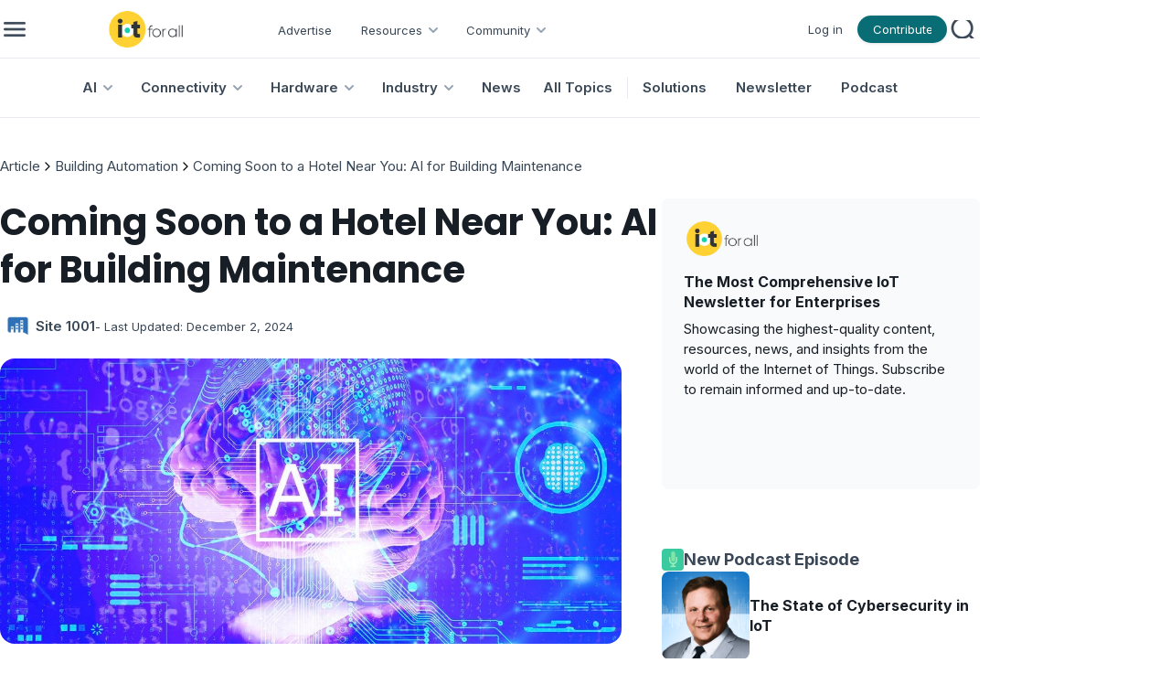

--- FILE ---
content_type: text/html; charset=utf-8
request_url: https://www.iotforall.com/ai-for-hotels-building-maintenance
body_size: 16766
content:
<!DOCTYPE html><html lang="en"><head><meta charSet="utf-8"/><meta name="viewport" content="minimum-scale=1, initial-scale=1, width=device-width, user-scalable=no"/><link rel="shortcut icon" href="/favicon.ico"/><link rel="icon" type="image/x-icon" href="/favicon.ico"/><title>Coming Soon to a Hotel Near You: AI for Building Maintenance | IoT For All</title><meta name="title" content="Coming Soon to a Hotel Near You: AI for Building Maintenance | IoT For All"/><meta name="robots" content="index, follow"/><meta name="description"/><meta name="keywords"/><meta property="og:type" content="article"/><meta property="og:url" content="https://www.iotforall.com/ai-for-hotels-building-maintenance"/><meta property="og:title" content="Coming Soon to a Hotel Near You: AI for Building Maintenance | IoT For All"/><meta property="og:description"/><meta property="og:image" content="https://cdn.ai-forall.com/ifa_dev_media/Coming_Soon_to_a_Hotel_Near_You_AI_for_Building_Maintenance_302e051fe6.jpg"/><meta property="og:image:width" content="1200"/><meta property="og:image:height" content="630"/><meta property="og:image:alt" content="Coming Soon to a Hotel Near You: AI for Building Maintenance"/><meta property="og:site_name" content="IoT For All"/><meta name="twitter:card" content="summary_large_image"/><meta name="twitter:site" content="@iotforall"/><meta name="twitter:creator" content="@iotforall"/><meta name="next-head-count" content="21"/><link rel="preload" href="/_next/static/media/8e9860b6e62d6359-s.p.woff2" as="font" type="font/woff2" crossorigin="anonymous" data-next-font="size-adjust"/><link rel="preload" href="/_next/static/media/fe0777f1195381cb-s.p.woff2" as="font" type="font/woff2" crossorigin="anonymous" data-next-font="size-adjust"/><link rel="preload" href="/_next/static/media/f10b8e9d91f3edcb-s.p.woff2" as="font" type="font/woff2" crossorigin="anonymous" data-next-font="size-adjust"/><link rel="preload" href="/_next/static/media/c3bc380753a8436c-s.p.woff2" as="font" type="font/woff2" crossorigin="anonymous" data-next-font="size-adjust"/><link rel="preload" href="/_next/static/media/a1386beebedccca4-s.p.woff2" as="font" type="font/woff2" crossorigin="anonymous" data-next-font="size-adjust"/><link rel="preload" href="/_next/static/css/54b99e6668e020db.css" as="style"/><link rel="stylesheet" href="/_next/static/css/54b99e6668e020db.css" data-n-g=""/><link rel="preload" href="/_next/static/css/b3978854f0c31dac.css" as="style"/><link rel="stylesheet" href="/_next/static/css/b3978854f0c31dac.css" data-n-p=""/><noscript data-n-css=""></noscript><script defer="" nomodule="" src="/_next/static/chunks/polyfills-42372ed130431b0a.js"></script><script src="/_next/static/chunks/webpack-40606fd63efeada9.js" defer=""></script><script src="/_next/static/chunks/framework-945b357d4a851f4b.js" defer=""></script><script src="/_next/static/chunks/main-883f67c16209feee.js" defer=""></script><script src="/_next/static/chunks/pages/_app-7ba4737a00305c64.js" defer=""></script><script src="/_next/static/chunks/1314-0cd1e2f0d85a2be7.js" defer=""></script><script src="/_next/static/chunks/4540-9157d0f5d8b1ec05.js" defer=""></script><script src="/_next/static/chunks/pages/%5Bpost%5D-8c2fe36f6239359a.js" defer=""></script><script src="/_next/static/zp9Za66uSwSwwEeGCKkbx/_buildManifest.js" defer=""></script><script src="/_next/static/zp9Za66uSwSwwEeGCKkbx/_ssgManifest.js" defer=""></script></head><body><div id="__next"><style data-mantine-styles="true">:root{--mantine-font-family: '__Inter_aecca3', '__Inter_Fallback_aecca3';--mantine-font-family-headings: '__Poppins_421040', '__Poppins_Fallback_421040';--mantine-primary-color-filled: var(--mantine-color-brand-filled);--mantine-primary-color-filled-hover: var(--mantine-color-brand-filled-hover);--mantine-primary-color-light: var(--mantine-color-brand-light);--mantine-primary-color-light-hover: var(--mantine-color-brand-light-hover);--mantine-primary-color-light-color: var(--mantine-color-brand-light-color);--mantine-breakpoint-xs: 30em;--mantine-breakpoint-md: 64em;--mantine-breakpoint-lg: 74em;--mantine-breakpoint-xl: 90em;--mantine-primary-color-0: var(--mantine-color-brand-0);--mantine-primary-color-1: var(--mantine-color-brand-1);--mantine-primary-color-2: var(--mantine-color-brand-2);--mantine-primary-color-3: var(--mantine-color-brand-3);--mantine-primary-color-4: var(--mantine-color-brand-4);--mantine-primary-color-5: var(--mantine-color-brand-5);--mantine-primary-color-6: var(--mantine-color-brand-6);--mantine-primary-color-7: var(--mantine-color-brand-7);--mantine-primary-color-8: var(--mantine-color-brand-8);--mantine-primary-color-9: var(--mantine-color-brand-9);--mantine-color-article-0: #95DFFF;--mantine-color-article-1: #6BD3FF;--mantine-color-article-2: #4ABBEC;--mantine-color-article-3: #95DFFF;--mantine-color-article-4: #6BD3FF;--mantine-color-article-5: #4ABBEC;--mantine-color-article-6: #95DFFF;--mantine-color-article-7: #6BD3FF;--mantine-color-article-8: #4ABBEC;--mantine-color-article-9: #95DFFF;--mantine-color-base-0: #F9FAFB;--mantine-color-base-1: #F3F5F6;--mantine-color-base-2: #E7EAEF;--mantine-color-base-3: #95A2B2;--mantine-color-base-4: #67798E;--mantine-color-base-5: #495A6E;--mantine-color-base-6: #394756;--mantine-color-base-7: #181E25;--mantine-color-base-8: #F9FAFB;--mantine-color-base-9: #F3F5F6;--mantine-color-brand-0: #1396A0;--mantine-color-brand-1: #0D838C;--mantine-color-brand-2: #096D75;--mantine-color-brand-3: #1396A0;--mantine-color-brand-4: #0D838C;--mantine-color-brand-5: #096D75;--mantine-color-brand-6: #1396A0;--mantine-color-brand-7: #0D838C;--mantine-color-brand-8: #096D75;--mantine-color-brand-9: #1396A0;--mantine-color-news-0: #CCF4E9;--mantine-color-news-1: #86E9E4;--mantine-color-news-2: #65D6D1;--mantine-color-news-3: #CCF4E9;--mantine-color-news-4: #86E9E4;--mantine-color-news-5: #65D6D1;--mantine-color-news-6: #CCF4E9;--mantine-color-news-7: #86E9E4;--mantine-color-news-8: #65D6D1;--mantine-color-news-9: #CCF4E9;}:root[data-mantine-color-scheme="dark"]{--mantine-color-anchor: var(--mantine-color-brand-4);--mantine-color-article-text: var(--mantine-color-article-4);--mantine-color-article-filled: var(--mantine-color-article-8);--mantine-color-article-filled-hover: var(--mantine-color-article-9);--mantine-color-article-light: rgba(149, 223, 255, 0.15);--mantine-color-article-light-hover: rgba(149, 223, 255, 0.2);--mantine-color-article-light-color: var(--mantine-color-article-3);--mantine-color-article-outline: var(--mantine-color-article-4);--mantine-color-article-outline-hover: rgba(107, 211, 255, 0.05);--mantine-color-base-text: var(--mantine-color-base-4);--mantine-color-base-filled: var(--mantine-color-base-8);--mantine-color-base-filled-hover: var(--mantine-color-base-9);--mantine-color-base-light: rgba(57, 71, 86, 0.15);--mantine-color-base-light-hover: rgba(57, 71, 86, 0.2);--mantine-color-base-light-color: var(--mantine-color-base-3);--mantine-color-base-outline: var(--mantine-color-base-4);--mantine-color-base-outline-hover: rgba(103, 121, 142, 0.05);--mantine-color-brand-text: var(--mantine-color-brand-4);--mantine-color-brand-filled: var(--mantine-color-brand-8);--mantine-color-brand-filled-hover: var(--mantine-color-brand-9);--mantine-color-brand-light: rgba(19, 150, 160, 0.15);--mantine-color-brand-light-hover: rgba(19, 150, 160, 0.2);--mantine-color-brand-light-color: var(--mantine-color-brand-3);--mantine-color-brand-outline: var(--mantine-color-brand-4);--mantine-color-brand-outline-hover: rgba(13, 131, 140, 0.05);--mantine-color-news-text: var(--mantine-color-news-4);--mantine-color-news-filled: var(--mantine-color-news-8);--mantine-color-news-filled-hover: var(--mantine-color-news-9);--mantine-color-news-light: rgba(204, 244, 233, 0.15);--mantine-color-news-light-hover: rgba(204, 244, 233, 0.2);--mantine-color-news-light-color: var(--mantine-color-news-3);--mantine-color-news-outline: var(--mantine-color-news-4);--mantine-color-news-outline-hover: rgba(134, 233, 228, 0.05);}:root[data-mantine-color-scheme="light"]{--mantine-color-anchor: var(--mantine-color-brand-6);--mantine-color-article-text: var(--mantine-color-article-filled);--mantine-color-article-filled: var(--mantine-color-article-6);--mantine-color-article-filled-hover: var(--mantine-color-article-7);--mantine-color-article-light: rgba(149, 223, 255, 0.1);--mantine-color-article-light-hover: rgba(149, 223, 255, 0.12);--mantine-color-article-light-color: var(--mantine-color-article-6);--mantine-color-article-outline: var(--mantine-color-article-6);--mantine-color-article-outline-hover: rgba(149, 223, 255, 0.05);--mantine-color-base-text: var(--mantine-color-base-filled);--mantine-color-base-filled: var(--mantine-color-base-6);--mantine-color-base-filled-hover: var(--mantine-color-base-7);--mantine-color-base-light: rgba(57, 71, 86, 0.1);--mantine-color-base-light-hover: rgba(57, 71, 86, 0.12);--mantine-color-base-light-color: var(--mantine-color-base-6);--mantine-color-base-outline: var(--mantine-color-base-6);--mantine-color-base-outline-hover: rgba(57, 71, 86, 0.05);--mantine-color-brand-text: var(--mantine-color-brand-filled);--mantine-color-brand-filled: var(--mantine-color-brand-6);--mantine-color-brand-filled-hover: var(--mantine-color-brand-7);--mantine-color-brand-light: rgba(19, 150, 160, 0.1);--mantine-color-brand-light-hover: rgba(19, 150, 160, 0.12);--mantine-color-brand-light-color: var(--mantine-color-brand-6);--mantine-color-brand-outline: var(--mantine-color-brand-6);--mantine-color-brand-outline-hover: rgba(19, 150, 160, 0.05);--mantine-color-news-text: var(--mantine-color-news-filled);--mantine-color-news-filled: var(--mantine-color-news-6);--mantine-color-news-filled-hover: var(--mantine-color-news-7);--mantine-color-news-light: rgba(204, 244, 233, 0.1);--mantine-color-news-light-hover: rgba(204, 244, 233, 0.12);--mantine-color-news-light-color: var(--mantine-color-news-6);--mantine-color-news-outline: var(--mantine-color-news-6);--mantine-color-news-outline-hover: rgba(204, 244, 233, 0.05);}</style><style data-mantine-styles="classes">@media (max-width: 29.99375em) {.mantine-visible-from-xs {display: none !important;}}@media (min-width: 30em) {.mantine-hidden-from-xs {display: none !important;}}@media (max-width: 47.99375em) {.mantine-visible-from-sm {display: none !important;}}@media (min-width: 48em) {.mantine-hidden-from-sm {display: none !important;}}@media (max-width: 63.99375em) {.mantine-visible-from-md {display: none !important;}}@media (min-width: 64em) {.mantine-hidden-from-md {display: none !important;}}@media (max-width: 73.99375em) {.mantine-visible-from-lg {display: none !important;}}@media (min-width: 74em) {.mantine-hidden-from-lg {display: none !important;}}@media (max-width: 89.99375em) {.mantine-visible-from-xl {display: none !important;}}@media (min-width: 90em) {.mantine-hidden-from-xl {display: none !important;}}</style><div class="" id="no-sidebar-layout"><div style="background-color:#FFFFFF;position:sticky;top:0;z-index:4" class="mantine-visible-from-md" id="header-desktop"><div style="--container-size:calc(67rem * var(--mantine-scale));height:calc(4rem * var(--mantine-scale))" class="m_7485cace mantine-Container-root" data-size="lg"><div style="border-bottom:1px solid #E7EAEF;align-items:center;justify-content:space-between;padding-inline:calc(0.75rem * var(--mantine-scale));height:100%" class="m_8bffd616 mantine-Flex-root __m__-R2mjfm"><div style="gap:calc(1rem * var(--mantine-scale));align-items:center" class="m_8bffd616 mantine-Flex-root __m__-Rdmmjfm"><img alt="burger" loading="lazy" width="24" height="24" decoding="async" data-nimg="1" class="Global_hover-object__Vdn2z m_9e117634 mantine-Image-root" style="color:transparent" srcSet="/_next/image?url=%2F_next%2Fstatic%2Fmedia%2Fburger.85155c63.png&amp;w=32&amp;q=75 1x, /_next/image?url=%2F_next%2Fstatic%2Fmedia%2Fburger.85155c63.png&amp;w=48&amp;q=75 2x" src="/_next/image?url=%2F_next%2Fstatic%2Fmedia%2Fburger.85155c63.png&amp;w=48&amp;q=75"/><a href="/"><img alt="logo" loading="lazy" width="195" height="40" decoding="async" data-nimg="1" class="m_9e117634 mantine-Image-root" style="color:transparent;object-fit:contain" srcSet="/_next/image?url=%2F_next%2Fstatic%2Fmedia%2Flogo.751f94ab.png&amp;w=256&amp;q=75 1x, /_next/image?url=%2F_next%2Fstatic%2Fmedia%2Flogo.751f94ab.png&amp;w=640&amp;q=75 2x" src="/_next/image?url=%2F_next%2Fstatic%2Fmedia%2Flogo.751f94ab.png&amp;w=640&amp;q=75"/></a><div style="gap:0rem;align-items:center;margin-top:calc(0.125rem * var(--mantine-scale))" class="m_8bffd616 mantine-Flex-root __m__-R7ddmmjfm"><div class=""><a class="AppShell_header-link-2__ps207" color="#394756" href="/advertise">Advertise</a></div><div class="" aria-haspopup="menu" aria-expanded="false" aria-controls="mantine-R1bfddmmjfm-dropdown" id="mantine-R1bfddmmjfm-target"><div style="gap:calc(0.25rem * var(--mantine-scale));align-items:center;flex-direction:row;padding-left:calc(1rem * var(--mantine-scale));padding-right:calc(0.5rem * var(--mantine-scale))" class="m_8bffd616 mantine-Flex-root __m__-R2nbfddmmjfm"><p class="Font_icaption__b_n4I" color="#394756">Resources</p><img alt="chevron" loading="lazy" width="24" height="24" decoding="async" data-nimg="1" class="m_9e117634 mantine-Image-root" style="color:transparent" src="/_next/static/media/chevrondown.9a57414d.svg"/></div></div><div class="" aria-haspopup="menu" aria-expanded="false" aria-controls="mantine-R1rfddmmjfm-dropdown" id="mantine-R1rfddmmjfm-target"><div style="gap:calc(0.25rem * var(--mantine-scale));align-items:center;flex-direction:row;padding-left:calc(1rem * var(--mantine-scale));padding-right:calc(0.5rem * var(--mantine-scale))" class="m_8bffd616 mantine-Flex-root __m__-R2nrfddmmjfm"><p class="Font_icaption__b_n4I" color="#394756">Community</p><img alt="chevron" loading="lazy" width="24" height="24" decoding="async" data-nimg="1" class="m_9e117634 mantine-Image-root" style="color:transparent" src="/_next/static/media/chevrondown.9a57414d.svg"/></div></div></div></div><div style="gap:calc(1rem * var(--mantine-scale));align-items:center;justify-content:flex-end" class="m_8bffd616 mantine-Flex-root __m__-Rlmmjfm"><div style="--group-gap:var(--mantine-spacing-md);--group-align:center;--group-justify:flex-start;--group-wrap:wrap" class="m_4081bf90 mantine-Group-root"><div class=""><a class="AppShell_header-link-2__ps207" color="#394756" href="/login">Log in</a></div><a style="padding-left:16px;padding-right:16px;padding-top:6px;padding-bottom:6px;--button-radius:calc(6.25rem * var(--mantine-scale));--button-bg:#096D75;--button-hover:rgba(8, 98, 105, 1);--button-color:var(--mantine-color-white);--button-bd:calc(0.0625rem * var(--mantine-scale)) solid transparent;max-width:calc(6.125rem * var(--mantine-scale));max-height:calc(1.875rem * var(--mantine-scale))" class="mantine-focus-auto mantine-active Global_button__6CeLS m_77c9d27d mantine-Button-root m_87cf2631 mantine-UnstyledButton-root" href="/contribute"><span class="m_80f1301b mantine-Button-inner"><span style="color:#ffffff" class="Font_icaption__b_n4I m_811560b9 mantine-Button-label">Contribute</span></span></a></div><button style="--ai-size:calc(2.25rem * var(--mantine-scale));--ai-bg:transparent;--ai-hover:rgba(172, 183, 195, 0.12);--ai-color:#ACB7C3;--ai-bd:calc(0.0625rem * var(--mantine-scale)) solid transparent" class="mantine-focus-auto mantine-active m_8d3f4000 mantine-ActionIcon-root m_87cf2631 mantine-UnstyledButton-root" data-variant="subtle" type="button"><span class="m_8d3afb97 mantine-ActionIcon-icon"><img alt="search" loading="lazy" width="20" height="20" decoding="async" data-nimg="1" class="m_9e117634 mantine-Image-root" style="color:transparent" srcSet="/_next/image?url=%2F_next%2Fstatic%2Fmedia%2Fsearch.68af0488.png&amp;w=32&amp;q=75 1x, /_next/image?url=%2F_next%2Fstatic%2Fmedia%2Fsearch.68af0488.png&amp;w=48&amp;q=75 2x" src="/_next/image?url=%2F_next%2Fstatic%2Fmedia%2Fsearch.68af0488.png&amp;w=48&amp;q=75"/></span></button></div></div></div><div style="--container-size:calc(67rem * var(--mantine-scale))" class="m_7485cace mantine-Container-root" data-size="lg"><div style="border-bottom:1px solid #E7EAEF;align-items:center;justify-content:center;height:100%" class="m_8bffd616 mantine-Flex-root __m__-R2qjfm"><a class="AppShell_header-linkBox__RYkG3" aria-haspopup="menu" aria-expanded="false" aria-controls="mantine-R2dmqjfm-dropdown" id="mantine-R2dmqjfm-target" href="/topics/artificial-intelligence"><div style="gap:calc(0.25rem * var(--mantine-scale));align-items:center;flex-direction:row;padding-left:calc(1rem * var(--mantine-scale));padding-right:calc(0.5rem * var(--mantine-scale))" class="AppShell_dropdown-target__moynz m_8bffd616 mantine-Flex-root __m__-Rlidmqjfm"><p class="Font_ibody3bold__e09HI" color="#394756">AI</p><img alt="chevron" loading="lazy" width="24" height="24" decoding="async" data-nimg="1" class="m_9e117634 mantine-Image-root" style="color:transparent" src="/_next/static/media/chevrondown.9a57414d.svg"/></div></a><a class="AppShell_header-linkBox__RYkG3" aria-haspopup="menu" aria-expanded="false" aria-controls="mantine-R4dmqjfm-dropdown" id="mantine-R4dmqjfm-target" href="/topics/connectivity"><div style="gap:calc(0.25rem * var(--mantine-scale));align-items:center;flex-direction:row;padding-left:calc(1rem * var(--mantine-scale));padding-right:calc(0.5rem * var(--mantine-scale))" class="AppShell_dropdown-target__moynz m_8bffd616 mantine-Flex-root __m__-Rlkdmqjfm"><p class="Font_ibody3bold__e09HI" color="#394756">Connectivity</p><img alt="chevron" loading="lazy" width="24" height="24" decoding="async" data-nimg="1" class="m_9e117634 mantine-Image-root" style="color:transparent" src="/_next/static/media/chevrondown.9a57414d.svg"/></div></a><a class="AppShell_header-linkBox__RYkG3" aria-haspopup="menu" aria-expanded="false" aria-controls="mantine-R6dmqjfm-dropdown" id="mantine-R6dmqjfm-target" href="/topics/hardware"><div style="gap:calc(0.25rem * var(--mantine-scale));align-items:center;flex-direction:row;padding-left:calc(1rem * var(--mantine-scale));padding-right:calc(0.5rem * var(--mantine-scale))" class="AppShell_dropdown-target__moynz m_8bffd616 mantine-Flex-root __m__-Rlmdmqjfm"><p class="Font_ibody3bold__e09HI" color="#394756">Hardware</p><img alt="chevron" loading="lazy" width="24" height="24" decoding="async" data-nimg="1" class="m_9e117634 mantine-Image-root" style="color:transparent" src="/_next/static/media/chevrondown.9a57414d.svg"/></div></a><a class="AppShell_header-linkBox__RYkG3" aria-haspopup="menu" aria-expanded="false" aria-controls="mantine-R8dmqjfm-dropdown" id="mantine-R8dmqjfm-target" href="/topics/industry"><div style="gap:calc(0.25rem * var(--mantine-scale));align-items:center;flex-direction:row;padding-left:calc(1rem * var(--mantine-scale));padding-right:calc(0.5rem * var(--mantine-scale))" class="AppShell_dropdown-target__moynz m_8bffd616 mantine-Flex-root __m__-Rlodmqjfm"><p class="Font_ibody3bold__e09HI" color="#394756">Industry</p><img alt="chevron" loading="lazy" width="24" height="24" decoding="async" data-nimg="1" class="m_9e117634 mantine-Image-root" style="color:transparent" src="/_next/static/media/chevrondown.9a57414d.svg"/></div></a><a class="AppShell_header-linkBox__RYkG3" href="/topics/news"><div style="gap:calc(0.25rem * var(--mantine-scale));align-items:center;flex-direction:row;padding-left:calc(1rem * var(--mantine-scale));padding-right:calc(0.5rem * var(--mantine-scale))" class="AppShell_dropdown-target__moynz m_8bffd616 mantine-Flex-root __m__-Ralmqjfm"><p class="Font_ibody3bold__e09HI" color="#394756">News</p></div></a><a class="AppShell_header-linkBox__RYkG3" href="/topics"><div style="gap:calc(0.25rem * var(--mantine-scale));align-items:center;flex-direction:row;padding-left:calc(1rem * var(--mantine-scale));padding-right:calc(0.5rem * var(--mantine-scale))" class="AppShell_dropdown-target__moynz m_8bffd616 mantine-Flex-root __m__-Ratmqjfm"><p class="Font_ibody3bold__e09HI" color="#394756">All Topics</p></div></a><div style="border-left:1px solid #E7EAEF;height:24px;margin-left:8px" class=""></div><div class="AppShell_header-linkBox__RYkG3"><a class="AppShell_header-link__LspF1" target="_blank" href="https://marketplace.iotforall.com">Solutions</a></div><div class="AppShell_header-linkBox__RYkG3"><a class="AppShell_header-link__LspF1" target="_blank" href="https://newsletter.iotforall.com">Newsletter</a></div><div class="AppShell_header-linkBox__RYkG3"><a class="AppShell_header-link__LspF1" href="/podcast">Podcast</a></div></div></div></div><div class="mantine-hidden-from-md" id="header-mobile"><div class=""><div style="border-bottom:1px solid #E7EAEF;align-items:center;justify-content:space-between;margin-inline:calc(1rem * var(--mantine-scale));padding-block:calc(0.75rem * var(--mantine-scale))" class="m_8bffd616 mantine-Flex-root __m__-R2mlfm"><img alt="burger" loading="lazy" width="40" height="40" decoding="async" data-nimg="1" class="Global_hover-object__Vdn2z m_9e117634 mantine-Image-root" style="color:transparent" srcSet="/_next/image?url=%2F_next%2Fstatic%2Fmedia%2Fburger_mobile.c14d18b7.png&amp;w=48&amp;q=75 1x, /_next/image?url=%2F_next%2Fstatic%2Fmedia%2Fburger_mobile.c14d18b7.png&amp;w=96&amp;q=75 2x" src="/_next/image?url=%2F_next%2Fstatic%2Fmedia%2Fburger_mobile.c14d18b7.png&amp;w=96&amp;q=75"/><a href="/"><img alt="logo" loading="lazy" width="195" height="40" decoding="async" data-nimg="1" class="m_9e117634 mantine-Image-root" style="color:transparent;object-fit:contain;width:auto;height:calc(2.5rem * var(--mantine-scale))" srcSet="/_next/image?url=%2F_next%2Fstatic%2Fmedia%2Flogo.751f94ab.png&amp;w=256&amp;q=75 1x, /_next/image?url=%2F_next%2Fstatic%2Fmedia%2Flogo.751f94ab.png&amp;w=640&amp;q=75 2x" src="/_next/image?url=%2F_next%2Fstatic%2Fmedia%2Flogo.751f94ab.png&amp;w=640&amp;q=75"/></a><button style="--ai-size:calc(2.5rem * var(--mantine-scale));--ai-bg:transparent;--ai-hover:rgba(57, 71, 86, 0.12);--ai-color:#394756;--ai-bd:calc(0.0625rem * var(--mantine-scale)) solid transparent" class="mantine-focus-auto mantine-active m_8d3f4000 mantine-ActionIcon-root m_87cf2631 mantine-UnstyledButton-root" data-variant="subtle" type="button"><span class="m_8d3afb97 mantine-ActionIcon-icon"><svg xmlns="http://www.w3.org/2000/svg" width="28" height="28" viewBox="0 0 24 24" fill="none" stroke="currentColor" stroke-width="2" stroke-linecap="round" stroke-linejoin="round" class="tabler-icon tabler-icon-search "><path d="M10 10m-7 0a7 7 0 1 0 14 0a7 7 0 1 0 -14 0"></path><path d="M21 21l-6 -6"></path></svg></span></button></div></div></div><div class=""><div style="margin-bottom:calc(10rem * var(--mantine-scale))" class="" id="resource"><div class=""><div style="--container-size:calc(67rem * var(--mantine-scale))" class="m_7485cace mantine-Container-root" data-size="lg"><div style="gap:calc(1rem * var(--mantine-scale));align-items:center;justify-content:start;flex-wrap:wrap;flex-direction:row;margin-top:calc(2.625rem * var(--mantine-scale));margin-bottom:calc(1.5rem * var(--mantine-scale));width:95vw" class="m_8bffd616 mantine-Flex-root __m__-R5mmnfm"><div style="--bc-separator-margin:calc(0.25rem * var(--mantine-scale))" class="m_8b3717df mantine-Breadcrumbs-root" aria-label="breadcrumb"><div class="m_f678d540 mantine-Breadcrumbs-breadcrumb"><a style="text-decoration:none;color:#394756" class="mantine-focus-auto m_849cf0da Font_ibody3__IpXKZ m_b6d8b162 mantine-Text-root mantine-Anchor-root mantine-visible-from-sm" data-underline="hover" href="/">Article</a><a style="text-decoration:none;color:#394756" class="mantine-focus-auto m_849cf0da Font_ibody3__IpXKZ m_b6d8b162 mantine-Text-root mantine-Anchor-root mantine-hidden-from-sm" data-underline="hover" href="/">Article</a></div><div class="m_3b8f2208 mantine-Breadcrumbs-separator"><svg xmlns="http://www.w3.org/2000/svg" width="16" height="16" viewBox="0 0 24 24" fill="none" stroke="currentColor" stroke-width="2" stroke-linecap="round" stroke-linejoin="round" class="tabler-icon tabler-icon-chevron-right "><path d="M9 6l6 6l-6 6"></path></svg></div><div class="m_f678d540 mantine-Breadcrumbs-breadcrumb"><a style="text-decoration:none;color:#394756" class="mantine-focus-auto m_849cf0da Font_ibody3__IpXKZ m_b6d8b162 mantine-Text-root mantine-Anchor-root mantine-visible-from-sm" data-underline="hover" href="/topics/building-automation">Building Automation</a><a style="text-decoration:none;color:#394756" class="mantine-focus-auto m_849cf0da Font_ibody3__IpXKZ m_b6d8b162 mantine-Text-root mantine-Anchor-root mantine-hidden-from-sm" data-underline="hover" href="/topics/building-automation">Building Automation</a></div><div class="m_3b8f2208 mantine-Breadcrumbs-separator"><svg xmlns="http://www.w3.org/2000/svg" width="16" height="16" viewBox="0 0 24 24" fill="none" stroke="currentColor" stroke-width="2" stroke-linecap="round" stroke-linejoin="round" class="tabler-icon tabler-icon-chevron-right "><path d="M9 6l6 6l-6 6"></path></svg></div><div class="m_f678d540 mantine-Breadcrumbs-breadcrumb"><a style="text-decoration:none;color:#394756" class="mantine-focus-auto m_849cf0da Font_ibody3__IpXKZ m_b6d8b162 mantine-Text-root mantine-Anchor-root mantine-visible-from-sm" data-underline="hover" href="/ai-for-hotels-building-maintenance">Coming Soon to a Hotel Near You: AI for Building Maintenance</a><a style="text-decoration:none;color:#394756" class="mantine-focus-auto m_849cf0da Font_ibody3__IpXKZ m_b6d8b162 mantine-Text-root mantine-Anchor-root mantine-hidden-from-sm" data-underline="hover" href="/ai-for-hotels-building-maintenance">This Article</a></div></div></div></div></div><div class=""><div style="--container-size:calc(67rem * var(--mantine-scale))" class="m_7485cace mantine-Container-root" data-size="lg"><div style="gap:calc(2.5rem * var(--mantine-scale));flex-direction:row;margin-bottom:calc(2rem * var(--mantine-scale))" class="m_8bffd616 mantine-Flex-root __m__-Rdnmnfm"><div class="" id="page"><h1 style="--title-fw:var(--mantine-h1-font-weight);--title-lh:var(--mantine-h1-line-height);--title-fz:var(--mantine-h1-font-size)" class="Font_ih2__3j3Tf m_8a5d1357 mantine-Title-root mantine-visible-from-sm" data-order="1">Coming Soon to a Hotel Near You: AI for Building Maintenance</h1><p style="--title-fw:var(--mantine-h1-font-weight);--title-lh:var(--mantine-h1-line-height);--title-fz:var(--mantine-h1-font-size)" class="Font_ih3__ZELZS m_8a5d1357 mantine-Title-root mantine-hidden-from-sm" data-order="1">Coming Soon to a Hotel Near You: AI for Building Maintenance</p><a style="gap:calc(0.5rem * var(--mantine-scale));align-items:center;justify-content:start;flex-direction:row;margin-top:calc(1rem * var(--mantine-scale))" class="m_8bffd616 mantine-Flex-root __m__-R7bddnmnfm mantine-visible-from-sm" href="/community/writers/site1001" target="_blank"><div style="--avatar-size:calc(2.4375rem * var(--mantine-scale));--avatar-radius:var(--mantine-radius-xl)" class="m_f85678b6 mantine-Avatar-root"><img class="m_11f8ac07 mantine-Avatar-image" src="https://cdn.ai-forall.com/ifa_dev_media/38_PG_4c_Zv_400x400_e4d443e69e.jpg" alt="avatar"/></div><a style="color:#394756" class="mantine-focus-auto Font_ibody3bold__e09HI m_b6d8b162 mantine-Text-root" href="/community/writers/site1001">Site 1001</a><p style="color:#394756" class="mantine-focus-auto Font_icaption__b_n4I m_b6d8b162 mantine-Text-root">- Last Updated:<!-- --> <!-- -->December 2, 2024</p></a><div style="gap:calc(0.5rem * var(--mantine-scale));align-items:center;justify-content:start;flex-direction:row;margin-top:calc(1rem * var(--mantine-scale))" class="m_8bffd616 mantine-Flex-root __m__-R9bddnmnfm mantine-hidden-from-sm"><div style="--avatar-size:calc(2.4375rem * var(--mantine-scale));--avatar-radius:var(--mantine-radius-xl)" class="m_f85678b6 mantine-Avatar-root"><img class="m_11f8ac07 mantine-Avatar-image" src="https://cdn.ai-forall.com/ifa_dev_media/38_PG_4c_Zv_400x400_e4d443e69e.jpg" alt="avatar"/></div><p style="color:#394756" class="mantine-focus-auto Font_ibody2bold__8CH_3 m_b6d8b162 mantine-Text-root">Site 1001</p><p style="color:#394756" class="mantine-focus-auto Font_icaption__b_n4I m_b6d8b162 mantine-Text-root">- Last Updated:<!-- --> <!-- -->December 2, 2024</p></div><img style="--image-radius:calc(1rem * var(--mantine-scale));margin-top:calc(1rem * var(--mantine-scale));width:calc(42.5rem * var(--mantine-scale));height:calc(19.5rem * var(--mantine-scale))" class="m_9e117634 mantine-Image-root mantine-visible-from-md" src="https://cdn.ai-forall.com/ifa_dev_media/Coming_Soon_to_a_Hotel_Near_You_AI_for_Building_Maintenance_302e051fe6.jpg" alt="featured image"/><img style="--image-radius:calc(1rem * var(--mantine-scale));margin-top:calc(1rem * var(--mantine-scale));width:calc(48.125rem * var(--mantine-scale));height:calc(23.625rem * var(--mantine-scale))" class="m_9e117634 mantine-Image-root mantine-hidden-from-md mantine-visible-from-sm" src="https://cdn.ai-forall.com/ifa_dev_media/Coming_Soon_to_a_Hotel_Near_You_AI_for_Building_Maintenance_302e051fe6.jpg" alt="featured image"/><img style="--image-radius:calc(1rem * var(--mantine-scale));margin-top:calc(1rem * var(--mantine-scale));width:calc(23.875rem * var(--mantine-scale));max-width:100%;height:calc(15.75rem * var(--mantine-scale))" class="m_9e117634 mantine-Image-root mantine-hidden-from-sm" src="https://cdn.ai-forall.com/ifa_dev_media/Coming_Soon_to_a_Hotel_Near_You_AI_for_Building_Maintenance_302e051fe6.jpg" alt="featured image"/><div style="gap:calc(1rem * var(--mantine-scale));align-items:start;justify-content:start;flex-direction:row;margin-top:calc(1rem * var(--mantine-scale))" class="m_8bffd616 mantine-Flex-root __m__-Rhbddnmnfm mantine-visible-from-sm"><button style="--ai-size:calc(1.5rem * var(--mantine-scale));--ai-radius:var(--mantine-radius-xl);--ai-bg:#F3F5F6;--ai-hover:rgba(219, 221, 221, 1);--ai-color:var(--mantine-color-white);--ai-bd:calc(0.0625rem * var(--mantine-scale)) solid transparent" class="mantine-focus-auto mantine-active m_8d3f4000 mantine-ActionIcon-root m_87cf2631 mantine-UnstyledButton-root" type="button"><span class="m_8d3afb97 mantine-ActionIcon-icon"><img alt="website icon" loading="lazy" width="24" height="24" decoding="async" data-nimg="1" class="m_9e117634 mantine-Image-root" style="color:#394756" srcSet="/_next/image?url=%2F_next%2Fstatic%2Fmedia%2Fwebsite.ce19ca29.png&amp;w=32&amp;q=75 1x, /_next/image?url=%2F_next%2Fstatic%2Fmedia%2Fwebsite.ce19ca29.png&amp;w=48&amp;q=75 2x" src="/_next/image?url=%2F_next%2Fstatic%2Fmedia%2Fwebsite.ce19ca29.png&amp;w=48&amp;q=75"/></span></button><button style="--ai-size:calc(1.5rem * var(--mantine-scale));--ai-radius:var(--mantine-radius-xl);--ai-bg:#F3F5F6;--ai-hover:rgba(219, 221, 221, 1);--ai-color:var(--mantine-color-white);--ai-bd:calc(0.0625rem * var(--mantine-scale)) solid transparent" class="mantine-focus-auto mantine-active m_8d3f4000 mantine-ActionIcon-root m_87cf2631 mantine-UnstyledButton-root" type="button"><span class="m_8d3afb97 mantine-ActionIcon-icon"><img alt="email icon" loading="lazy" width="24" height="24" decoding="async" data-nimg="1" class="m_9e117634 mantine-Image-root" style="color:#394756" srcSet="/_next/image?url=%2F_next%2Fstatic%2Fmedia%2Femail.fb3e920f.png&amp;w=32&amp;q=75 1x, /_next/image?url=%2F_next%2Fstatic%2Fmedia%2Femail.fb3e920f.png&amp;w=48&amp;q=75 2x" src="/_next/image?url=%2F_next%2Fstatic%2Fmedia%2Femail.fb3e920f.png&amp;w=48&amp;q=75"/></span></button><button style="--ai-size:calc(1.5rem * var(--mantine-scale));--ai-radius:var(--mantine-radius-xl);--ai-bg:#F3F5F6;--ai-hover:rgba(219, 221, 221, 1);--ai-color:var(--mantine-color-white);--ai-bd:calc(0.0625rem * var(--mantine-scale)) solid transparent" class="mantine-focus-auto mantine-active m_8d3f4000 mantine-ActionIcon-root m_87cf2631 mantine-UnstyledButton-root" type="button"><span class="m_8d3afb97 mantine-ActionIcon-icon"><img alt="facebook icon" loading="lazy" width="24" height="24" decoding="async" data-nimg="1" class="m_9e117634 mantine-Image-root" style="color:#394756" srcSet="/_next/image?url=%2F_next%2Fstatic%2Fmedia%2Ffacebook.b043ef52.png&amp;w=32&amp;q=75 1x, /_next/image?url=%2F_next%2Fstatic%2Fmedia%2Ffacebook.b043ef52.png&amp;w=48&amp;q=75 2x" src="/_next/image?url=%2F_next%2Fstatic%2Fmedia%2Ffacebook.b043ef52.png&amp;w=48&amp;q=75"/></span></button><button style="--ai-size:calc(1.5rem * var(--mantine-scale));--ai-radius:var(--mantine-radius-xl);--ai-bg:#F3F5F6;--ai-hover:rgba(219, 221, 221, 1);--ai-color:var(--mantine-color-white);--ai-bd:calc(0.0625rem * var(--mantine-scale)) solid transparent" class="mantine-focus-auto mantine-active m_8d3f4000 mantine-ActionIcon-root m_87cf2631 mantine-UnstyledButton-root" type="button"><span class="m_8d3afb97 mantine-ActionIcon-icon"><img alt="linkedin icon" loading="lazy" width="24" height="24" decoding="async" data-nimg="1" class="m_9e117634 mantine-Image-root" style="color:#394756" srcSet="/_next/image?url=%2F_next%2Fstatic%2Fmedia%2Flinkedin.94939feb.png&amp;w=32&amp;q=75 1x, /_next/image?url=%2F_next%2Fstatic%2Fmedia%2Flinkedin.94939feb.png&amp;w=48&amp;q=75 2x" src="/_next/image?url=%2F_next%2Fstatic%2Fmedia%2Flinkedin.94939feb.png&amp;w=48&amp;q=75"/></span></button><button style="--ai-size:calc(1.5rem * var(--mantine-scale));--ai-radius:var(--mantine-radius-xl);--ai-bg:#F3F5F6;--ai-hover:rgba(219, 221, 221, 1);--ai-color:var(--mantine-color-white);--ai-bd:calc(0.0625rem * var(--mantine-scale)) solid transparent" class="mantine-focus-auto mantine-active m_8d3f4000 mantine-ActionIcon-root m_87cf2631 mantine-UnstyledButton-root" type="button"><span class="m_8d3afb97 mantine-ActionIcon-icon"><img alt="twitter icon" loading="lazy" width="24" height="24" decoding="async" data-nimg="1" class="m_9e117634 mantine-Image-root" style="color:#394756" srcSet="/_next/image?url=%2F_next%2Fstatic%2Fmedia%2Ftwitter.4384c723.png&amp;w=32&amp;q=75 1x, /_next/image?url=%2F_next%2Fstatic%2Fmedia%2Ftwitter.4384c723.png&amp;w=48&amp;q=75 2x" src="/_next/image?url=%2F_next%2Fstatic%2Fmedia%2Ftwitter.4384c723.png&amp;w=48&amp;q=75"/></span></button></div><div style="gap:calc(1rem * var(--mantine-scale));align-items:start;justify-content:start;flex-direction:row;margin-top:calc(1rem * var(--mantine-scale))" class="m_8bffd616 mantine-Flex-root __m__-Rjbddnmnfm mantine-hidden-from-sm"><button style="--ai-size:calc(2.5rem * var(--mantine-scale));--ai-radius:var(--mantine-radius-xl);--ai-bg:#F3F5F6;--ai-hover:rgba(219, 221, 221, 1);--ai-color:var(--mantine-color-white);--ai-bd:calc(0.0625rem * var(--mantine-scale)) solid transparent" class="mantine-focus-auto mantine-active m_8d3f4000 mantine-ActionIcon-root m_87cf2631 mantine-UnstyledButton-root" type="button"><span class="m_8d3afb97 mantine-ActionIcon-icon"><img alt="website icon" loading="lazy" width="40" height="40" decoding="async" data-nimg="1" class="m_9e117634 mantine-Image-root" style="color:#394756" srcSet="/_next/image?url=%2F_next%2Fstatic%2Fmedia%2Fwebsite.ce19ca29.png&amp;w=48&amp;q=75 1x, /_next/image?url=%2F_next%2Fstatic%2Fmedia%2Fwebsite.ce19ca29.png&amp;w=96&amp;q=75 2x" src="/_next/image?url=%2F_next%2Fstatic%2Fmedia%2Fwebsite.ce19ca29.png&amp;w=96&amp;q=75"/></span></button><button style="--ai-size:calc(2.5rem * var(--mantine-scale));--ai-radius:var(--mantine-radius-xl);--ai-bg:#F3F5F6;--ai-hover:rgba(219, 221, 221, 1);--ai-color:var(--mantine-color-white);--ai-bd:calc(0.0625rem * var(--mantine-scale)) solid transparent" class="mantine-focus-auto mantine-active m_8d3f4000 mantine-ActionIcon-root m_87cf2631 mantine-UnstyledButton-root" type="button"><span class="m_8d3afb97 mantine-ActionIcon-icon"><img alt="email icon" loading="lazy" width="40" height="40" decoding="async" data-nimg="1" class="m_9e117634 mantine-Image-root" style="color:#394756" srcSet="/_next/image?url=%2F_next%2Fstatic%2Fmedia%2Femail.fb3e920f.png&amp;w=48&amp;q=75 1x, /_next/image?url=%2F_next%2Fstatic%2Fmedia%2Femail.fb3e920f.png&amp;w=96&amp;q=75 2x" src="/_next/image?url=%2F_next%2Fstatic%2Fmedia%2Femail.fb3e920f.png&amp;w=96&amp;q=75"/></span></button><button style="--ai-size:calc(2.5rem * var(--mantine-scale));--ai-radius:var(--mantine-radius-xl);--ai-bg:#F3F5F6;--ai-hover:rgba(219, 221, 221, 1);--ai-color:var(--mantine-color-white);--ai-bd:calc(0.0625rem * var(--mantine-scale)) solid transparent" class="mantine-focus-auto mantine-active m_8d3f4000 mantine-ActionIcon-root m_87cf2631 mantine-UnstyledButton-root" type="button"><span class="m_8d3afb97 mantine-ActionIcon-icon"><img alt="facebook icon" loading="lazy" width="40" height="40" decoding="async" data-nimg="1" class="m_9e117634 mantine-Image-root" style="color:#394756" srcSet="/_next/image?url=%2F_next%2Fstatic%2Fmedia%2Ffacebook.b043ef52.png&amp;w=48&amp;q=75 1x, /_next/image?url=%2F_next%2Fstatic%2Fmedia%2Ffacebook.b043ef52.png&amp;w=96&amp;q=75 2x" src="/_next/image?url=%2F_next%2Fstatic%2Fmedia%2Ffacebook.b043ef52.png&amp;w=96&amp;q=75"/></span></button><button style="--ai-size:calc(2.5rem * var(--mantine-scale));--ai-radius:var(--mantine-radius-xl);--ai-bg:#F3F5F6;--ai-hover:rgba(219, 221, 221, 1);--ai-color:var(--mantine-color-white);--ai-bd:calc(0.0625rem * var(--mantine-scale)) solid transparent" class="mantine-focus-auto mantine-active m_8d3f4000 mantine-ActionIcon-root m_87cf2631 mantine-UnstyledButton-root" type="button"><span class="m_8d3afb97 mantine-ActionIcon-icon"><img alt="linkedin icon" loading="lazy" width="40" height="40" decoding="async" data-nimg="1" class="m_9e117634 mantine-Image-root" style="color:#394756" srcSet="/_next/image?url=%2F_next%2Fstatic%2Fmedia%2Flinkedin.94939feb.png&amp;w=48&amp;q=75 1x, /_next/image?url=%2F_next%2Fstatic%2Fmedia%2Flinkedin.94939feb.png&amp;w=96&amp;q=75 2x" src="/_next/image?url=%2F_next%2Fstatic%2Fmedia%2Flinkedin.94939feb.png&amp;w=96&amp;q=75"/></span></button><button style="--ai-size:calc(2.5rem * var(--mantine-scale));--ai-radius:var(--mantine-radius-xl);--ai-bg:#F3F5F6;--ai-hover:rgba(219, 221, 221, 1);--ai-color:var(--mantine-color-white);--ai-bd:calc(0.0625rem * var(--mantine-scale)) solid transparent" class="mantine-focus-auto mantine-active m_8d3f4000 mantine-ActionIcon-root m_87cf2631 mantine-UnstyledButton-root" type="button"><span class="m_8d3afb97 mantine-ActionIcon-icon"><img alt="twitter icon" loading="lazy" width="40" height="40" decoding="async" data-nimg="1" class="m_9e117634 mantine-Image-root" style="color:#394756" srcSet="/_next/image?url=%2F_next%2Fstatic%2Fmedia%2Ftwitter.4384c723.png&amp;w=48&amp;q=75 1x, /_next/image?url=%2F_next%2Fstatic%2Fmedia%2Ftwitter.4384c723.png&amp;w=96&amp;q=75 2x" src="/_next/image?url=%2F_next%2Fstatic%2Fmedia%2Ftwitter.4384c723.png&amp;w=96&amp;q=75"/></span></button></div><style data-mantine-styles="inline">.__m__-Rlbddnmnfm{max-width:100%;}@media(min-width: 48em){.__m__-Rlbddnmnfm{max-width:calc(43.5rem * var(--mantine-scale));}}@media(min-width: 64em){.__m__-Rlbddnmnfm{max-width:100%;}}</style><div style="margin-block:calc(2rem * var(--mantine-scale))" class="__m__-Rlbddnmnfm" id="copy"><p style="margin-bottom:calc(1rem * var(--mantine-scale));line-height:calc(1.875rem * var(--mantine-scale))" class="mantine-focus-auto Font_ibody2__YmHrs m_b6d8b162 mantine-Text-root">The hospitality industry is trying to find the X factor to get back on top. With competitors like Airbnb entering the scene as unique places for travelers to stay and brand loyalty becoming less important to guests, hotels should tap pause and look back to the basics.</p>
<p style="margin-bottom:calc(1rem * var(--mantine-scale));line-height:calc(1.875rem * var(--mantine-scale))" class="mantine-focus-auto Font_ibody2__YmHrs m_b6d8b162 mantine-Text-root">Did you know 90% of the “guest experience” takes place behind the scenes? This means the best guest experience is one in which they pass right through it without a second glance because they’re gleefully immersed in the environment.</p>
<p style="margin-bottom:calc(1rem * var(--mantine-scale));line-height:calc(1.875rem * var(--mantine-scale))" class="mantine-focus-auto Font_ibody2__YmHrs m_b6d8b162 mantine-Text-root">Hotels and resorts spend a lot of time and money talking about the guest experience but only point to the obvious attractions — fountains, pools, location, TV technology in the rooms, etc. — without any consideration to the fact that the true experience is the sum total of the guest’s personal perception. After all, the guest perceives everything from gum on the entryway path to the speed of elevators to the light bulb out in their room.</p>
<p style="margin-bottom:calc(1rem * var(--mantine-scale));line-height:calc(1.875rem * var(--mantine-scale))" class="mantine-focus-auto Font_ibody2__YmHrs m_b6d8b162 mantine-Text-root">[caption id=&quot;attachment_6921&quot; align=&quot;aligncenter&quot; width=&quot;2000&quot;]<div class="m_4451eb3a mantine-Center-root"><img style="--image-radius:var(--mantine-radius-md);--image-object-fit:contain;width:calc(100% - 32px);height:auto;max-height:1400px;margin-top:calc(2rem * var(--mantine-scale))" class="m_9e117634 mantine-Image-root" src="https://www.iotforall.com/wp-content/uploads/2017/12/hotel.jpeg" alt=" width="/></div> Source: pixabay.com[/caption]</p>
<p style="margin-bottom:calc(1rem * var(--mantine-scale));line-height:calc(1.875rem * var(--mantine-scale))" class="mantine-focus-auto Font_ibody2__YmHrs m_b6d8b162 mantine-Text-root">This is where we need to go back to the basics so we proactively address stimuli that guests would find unpleasant. With the elements that happen behind the scene guaranteed to be handled immediately, if not before, they even happen, we can then redirect our attention to the attractions that spark interest and bring in new guests. Guests won’t be drawn to a location that boasts AI technology if the online reviews and comments are about the faulty shower heads or burned out light bulbs.</p>
<p style="margin-bottom:calc(1rem * var(--mantine-scale));line-height:calc(1.875rem * var(--mantine-scale))" class="mantine-focus-auto Font_ibody2__YmHrs m_b6d8b162 mantine-Text-root">However, guests that feel happy and special from the moment they walk into the facility until the moment they check out will leave excellent reviews about the location’s attractions but also everything else that makes up the experience.</p>
<p style="margin-bottom:calc(1rem * var(--mantine-scale));line-height:calc(1.875rem * var(--mantine-scale))" class="mantine-focus-auto Font_ibody2__YmHrs m_b6d8b162 mantine-Text-root"><span>While big things matter like the layout of the lobby, check-in process, and parking, the little things can make or break a stay. We need to consider everything that is taken for granted like working light bulbs, AC, and hot water that lasts more than 5 minutes. </span>The beginning of an ideal guest experience is invisible, it starts between the walls, and requires the sort of tools and systems that ensure it is repeatable and affordable every day and all night.</p>
<p style="margin-bottom:calc(1rem * var(--mantine-scale));line-height:calc(1.875rem * var(--mantine-scale))" class="mantine-focus-auto Font_ibody2__YmHrs m_b6d8b162 mantine-Text-root">Today’s technology offers more than just a maintenance system with assigned work orders, which you may jump to when you think about building basics. Our basics must be covered but we also need to stay competitive and look to what’s next. According to <a style="text-decoration:none" class="mantine-focus-auto m_849cf0da m_b6d8b162 mantine-Text-root mantine-Anchor-root" data-underline="hover" target="_blank" href="https://site1001.com/">Site 1001</a>, what’s next is artificial intelligence (AI) for buildings.</p>
<p style="margin-bottom:calc(1rem * var(--mantine-scale));line-height:calc(1.875rem * var(--mantine-scale))" class="mantine-focus-auto Font_ibody2__YmHrs m_b6d8b162 mantine-Text-root"><span>In order to get into the AI mindset, we need to change. We need to centralize information and make it easily accessible to those who need it. This isn’t just floorplans, room numbers, and 3D drawings, but also maintenance records, warranty information, and inventory status. This wealth of information at the hands of the people who work behind the scenes is one of the first steps in efficient and smart buildings.</span></p>
<p style="margin-bottom:calc(1rem * var(--mantine-scale));line-height:calc(1.875rem * var(--mantine-scale))" class="mantine-focus-auto Font_ibody2__YmHrs m_b6d8b162 mantine-Text-root"><span>We need to do the basics justice while building tomorrow’s foundation. Just like today’s guests expect a well-lit and clean place, tomorrow’s guests will expect AI. The building’s crew will need to listen to what the building is telling them in order to stay on top of any system that could disrupt the guest’s experience. </span></p>
<p style="margin-bottom:calc(1rem * var(--mantine-scale));line-height:calc(1.875rem * var(--mantine-scale))" class="mantine-focus-auto Font_ibody2__YmHrs m_b6d8b162 mantine-Text-root"><span>For example, if all the light bulbs on the 4th floor were added on the same day and 10 rooms have already gone out, maybe it’s time to be proactive on the other rooms and replace the bulbs. It’s so simple, it can make a big difference, and the software tools needed to make it happen are out there, but we continue to do things the hard way.</span></p>
<p style="margin-bottom:calc(1rem * var(--mantine-scale));line-height:calc(1.875rem * var(--mantine-scale))" class="mantine-focus-auto Font_ibody2__YmHrs m_b6d8b162 mantine-Text-root"><span>We exist in an “internet of everything” world. As sensors become more prevalent, opportunities are created to take advantage of technology. Properly harnessed, our buildings will speak to us in a comprehensible language and we will care for them like a precious antique car – familiar with the maintenance and optimization of every part of it, including the engine, instead of just painting it a new color and calling it fixed. </span></p>
<p style="margin-bottom:calc(1rem * var(--mantine-scale));line-height:calc(1.875rem * var(--mantine-scale))" class="mantine-focus-auto Font_ibody2__YmHrs m_b6d8b162 mantine-Text-root"><span>Superficial makeovers may make buildings look great from a distance, but true restoration and longevity incorporates every piece of the structure.</span></p>
<p style="margin-bottom:calc(1rem * var(--mantine-scale));line-height:calc(1.875rem * var(--mantine-scale))" class="mantine-focus-auto Font_ibody2__YmHrs m_b6d8b162 mantine-Text-root"><span>Smart people run smart buildings and smart buildings make smart cities. If you’re ready to take your building and your business to bright new levels, make sure you listen to what your building tells you before your guests complain.</span></p></div></div><div class="mantine-visible-from-md" id="sidebar"><div style="--paper-radius:calc(0.5rem * var(--mantine-scale));padding:calc(1.5rem * var(--mantine-scale));background:#F9FAFB" class="m_1b7284a3 mantine-Paper-root" data-with-border="true" id="signup"><img alt="logo" loading="lazy" width="85" height="40" decoding="async" data-nimg="1" class="m_9e117634 mantine-Image-root" style="color:transparent;object-fit:contain;width:calc(5.3125rem * var(--mantine-scale));height:calc(2.5rem * var(--mantine-scale))" srcSet="/_next/image?url=%2F_next%2Fstatic%2Fmedia%2Flogo.751f94ab.png&amp;w=96&amp;q=75 1x, /_next/image?url=%2F_next%2Fstatic%2Fmedia%2Flogo.751f94ab.png&amp;w=256&amp;q=75 2x" src="/_next/image?url=%2F_next%2Fstatic%2Fmedia%2Flogo.751f94ab.png&amp;w=256&amp;q=75"/><p style="margin-top:calc(1rem * var(--mantine-scale))" class="mantine-focus-auto Font_ih7bold__NPQPR m_b6d8b162 mantine-Text-root">The Most Comprehensive IoT Newsletter for Enterprises</p><p style="margin-top:calc(0.5rem * var(--mantine-scale));margin-bottom:calc(1rem * var(--mantine-scale))" class="mantine-focus-auto Font_ibody3__IpXKZ m_b6d8b162 mantine-Text-root">Showcasing the highest-quality content, resources, news, and insights from the world of the Internet of Things. Subscribe to remain informed and up-to-date.</p><div class=""><iframe src="https://embeds.beehiiv.com/d9c4d842-a90a-4f34-9eba-f4d19cecf8c2?slim=true" data-test-id="beehiiv-embed" height="52" frameborder="0" scrolling="no" style="margin: 0; border-radius: 0px !important; background-color: transparent;"></iframe></div></div><div style="gap:calc(1rem * var(--mantine-scale));flex-direction:column" class="m_8bffd616 mantine-Flex-root __m__-R5dddnmnfm"><div style="gap:calc(0.5rem * var(--mantine-scale));align-items:center;justify-content:start;flex-direction:row;margin-top:calc(4rem * var(--mantine-scale))" class="m_8bffd616 mantine-Flex-root __m__-R1mldddnmnfm"><img alt="resources square" loading="lazy" width="24" height="24" decoding="async" data-nimg="1" class="m_9e117634 mantine-Image-root" style="color:transparent;width:calc(1.5rem * var(--mantine-scale))" src="/_next/static/media/podcast-square.b6715580.svg"/><p style="color:#394756" class="mantine-focus-auto Font_ih6bold__n1BOb m_b6d8b162 mantine-Text-root">New Podcast Episode</p></div><div style="gap:calc(1rem * var(--mantine-scale));align-items:center;justify-content:start;flex-direction:row" class="Global_hover-object__Vdn2z m_8bffd616 mantine-Flex-root __m__-R2mldddnmnfm"><img style="--image-radius:calc(0.5rem * var(--mantine-scale));width:calc(6rem * var(--mantine-scale));height:calc(6rem * var(--mantine-scale))" class="m_9e117634 mantine-Image-root" src="https://cdn.ai-forall.com/ifa_dev_media/e391_cover_001b98d7c4.png" alt="related resource"/><h3 style="color:#181E25" class="mantine-focus-auto Font_ih7bold__NPQPR m_b6d8b162 mantine-Text-root">The State of Cybersecurity in IoT</h3></div></div><div style="gap:calc(0.5rem * var(--mantine-scale));align-items:center;justify-content:start;flex-direction:row;margin-top:calc(4rem * var(--mantine-scale))" class="m_8bffd616 mantine-Flex-root __m__-R7dddnmnfm"><img alt="resources square" loading="lazy" width="24" height="24" decoding="async" data-nimg="1" class="m_9e117634 mantine-Image-root" style="color:transparent;width:calc(1.5rem * var(--mantine-scale))" src="/_next/static/media/news-square.6ef04b21.svg"/><p style="color:#394756" class="mantine-focus-auto Font_ih6bold__n1BOb m_b6d8b162 mantine-Text-root">Related Articles</p></div><div style="gap:calc(1rem * var(--mantine-scale));flex-direction:column;margin-top:calc(1rem * var(--mantine-scale))" class="m_8bffd616 mantine-Flex-root __m__-R9dddnmnfm"><a style="gap:calc(1rem * var(--mantine-scale));align-items:center;justify-content:space-between;flex-direction:row" class="Global_hover-object__Vdn2z m_8bffd616 mantine-Flex-root __m__-R1mpdddnmnfm" href="/2026-iot-strategy-predictions"><div style="gap:calc(0.5rem * var(--mantine-scale));flex-direction:column" class="m_8bffd616 mantine-Flex-root __m__-Rdlmpdddnmnfm"><h3 style="color:#181E25" class="mantine-focus-auto Font_ih7bold__NPQPR m_b6d8b162 mantine-Text-root">2026 IoT Predictions: The Trends Set to Redefine Global IoT Strategy</h3><p style="color:#495A6E" class="mantine-focus-auto Font_icaption__b_n4I m_b6d8b162 mantine-Text-root">January 16, 2026</p></div><img style="--image-radius:calc(0.5rem * var(--mantine-scale));width:calc(7.375rem * var(--mantine-scale));height:calc(7.375rem * var(--mantine-scale))" class="m_9e117634 mantine-Image-root" src="https://cdn.ai-forall.com/ifa_dev_media/2026_Io_T_Predictions_The_Trends_Set_to_Redefine_Global_Io_T_Strategy_362f8bcfe9.png" alt="related resource"/></a><a style="gap:calc(1rem * var(--mantine-scale));align-items:center;justify-content:space-between;flex-direction:row" class="Global_hover-object__Vdn2z m_8bffd616 mantine-Flex-root __m__-R2mpdddnmnfm" href="/iot-infrastructure-capacity"><div style="gap:calc(0.5rem * var(--mantine-scale));flex-direction:column" class="m_8bffd616 mantine-Flex-root __m__-Rdmmpdddnmnfm"><h3 style="color:#181E25" class="mantine-focus-auto Font_ih7bold__NPQPR m_b6d8b162 mantine-Text-root">Are We Running Out of Infrastructure Capacity? What IoT Leaders Need to Know</h3><p style="color:#495A6E" class="mantine-focus-auto Font_icaption__b_n4I m_b6d8b162 mantine-Text-root">December 18, 2025</p></div><img style="--image-radius:calc(0.5rem * var(--mantine-scale));width:calc(7.375rem * var(--mantine-scale));height:calc(7.375rem * var(--mantine-scale))" class="m_9e117634 mantine-Image-root" src="https://cdn.ai-forall.com/ifa_dev_media/new_iot_for_all_dimension_23ad198b78.png" alt="related resource"/></a><a style="gap:calc(1rem * var(--mantine-scale));align-items:center;justify-content:space-between;flex-direction:row" class="Global_hover-object__Vdn2z m_8bffd616 mantine-Flex-root __m__-R3mpdddnmnfm" href="/iot-alignment-execution-blue-jays"><div style="gap:calc(0.5rem * var(--mantine-scale));flex-direction:column" class="m_8bffd616 mantine-Flex-root __m__-Rdnmpdddnmnfm"><h3 style="color:#181E25" class="mantine-focus-auto Font_ih7bold__NPQPR m_b6d8b162 mantine-Text-root">Clarity Wins: What the Blue Jays’ World Series Run Teaches Tech Leaders About Alignment and Execution</h3><p style="color:#495A6E" class="mantine-focus-auto Font_icaption__b_n4I m_b6d8b162 mantine-Text-root">October 24, 2025</p></div><img style="--image-radius:calc(0.5rem * var(--mantine-scale));width:calc(7.375rem * var(--mantine-scale));height:calc(7.375rem * var(--mantine-scale))" class="m_9e117634 mantine-Image-root" src="https://cdn.ai-forall.com/ifa_dev_media/Gemini_Generated_Image_yn0x3yn0x3yn0x3y_936a3bd2e1.png" alt="related resource"/></a></div></div></div><div class=""><style data-mantine-styles="inline">.__m__-R5lnmnfm{padding-inline:calc(2.5rem * var(--mantine-scale));padding-block:calc(1.5rem * var(--mantine-scale));}@media(min-width: 64em){.__m__-R5lnmnfm{padding-inline:calc(5.25rem * var(--mantine-scale));padding-block:calc(2.5rem * var(--mantine-scale));}}</style><div style="--paper-radius:calc(0.5rem * var(--mantine-scale));background:#F9FAFB url(/_next/static/media/gethelp-bg-mobile.8c509343.png);background-size:contain;background-repeat:no-repeat;background-position:bottom;box-shadow:0px 4px 12px 0px rgba(41, 50, 61, 0.08), 0px 0px 1px 0px rgba(41, 50, 61, 0.32);margin-bottom:0rem" class="m_1b7284a3 mantine-Paper-root __m__-R5lnmnfm mantine-hidden-from-sm"><div style="gap:calc(0.5rem * var(--mantine-scale));align-items:start;justify-content:center;flex-direction:column" class="m_8bffd616 mantine-Flex-root __m__-R1dlnmnfm"><h3 class="mantine-focus-auto Font_ih4__X2RG9 m_b6d8b162 mantine-Text-root">Need Help Identifying the Right IoT Solution?</h3><p class="mantine-focus-auto Font_ibody2__YmHrs m_b6d8b162 mantine-Text-root">Our team of experts will help you find the perfect solution for your needs!</p><a style="padding:4px 16px;--button-radius:calc(6.25rem * var(--mantine-scale));--button-bg:#096D75;--button-hover:rgba(8, 98, 105, 1);--button-color:var(--mantine-color-white);--button-bd:calc(0.0625rem * var(--mantine-scale)) solid transparent" class="mantine-focus-auto mantine-active Global_button__6CeLS m_77c9d27d mantine-Button-root m_87cf2631 mantine-UnstyledButton-root" data-variant="filled" href="http://marketplace.iotforall.com/help-find-iot-solution"><span class="m_80f1301b mantine-Button-inner"><span style="color:#FFFFFF" class="Font_ibutton__x_bax m_811560b9 mantine-Button-label">Get Help</span></span></a></div></div></div><div style="display:block" class="" id="bottom"><div style="margin-top:calc(5rem * var(--mantine-scale))" class="mantine-hidden-from-md" id="related-solutions"><div style="gap:calc(1rem * var(--mantine-scale));align-items:center;justify-content:start;flex-direction:row" class="m_8bffd616 mantine-Flex-root __m__-Rddtnmnfm"><img alt="solution square" loading="lazy" width="24" height="24" decoding="async" data-nimg="1" class="m_9e117634 mantine-Image-root" style="color:transparent;width:calc(1.5rem * var(--mantine-scale))" src="/_next/static/media/solution-square-3.cc5efa7e.svg"/><p style="color:#394756" class="mantine-focus-auto Font_ih4__X2RG9 m_b6d8b162 mantine-Text-root">Related Solutions</p></div><style data-mantine-styles="inline">.__m__-Rldtnmnfm{--sg-spacing-x:calc(1rem * var(--mantine-scale));--sg-spacing-y:calc(1rem * var(--mantine-scale));--sg-cols:1;}@media(min-width: 48em){.__m__-Rldtnmnfm{--sg-cols:3;}}</style><div style="margin-top:calc(1rem * var(--mantine-scale))" class="m_2415a157 mantine-SimpleGrid-root __m__-Rldtnmnfm"><style data-mantine-styles="inline">.__m__-Rbdldtnmnfm{height:calc(27.375rem * var(--mantine-scale));}@media(min-width: 48em){.__m__-Rbdldtnmnfm{height:auto;}}</style><a style="--paper-radius:calc(0.5rem * var(--mantine-scale))" class="Card_card__HFfA2 m_e615b15f mantine-Card-root m_1b7284a3 mantine-Paper-root __m__-Rbdldtnmnfm" data-with-border="true" target="_blank" href="https://marketplace.iotforall.com/solution/milesight-energy-management-for-smart-buildings"><div style="margin-bottom:calc(1rem * var(--mantine-scale))" class="m_599a2148 mantine-Card-section mantine-visible-from-sm" data-first-section="true"><img style="object-fit:cover;object-position:center;width:100%;height:calc(8rem * var(--mantine-scale))" class="m_9e117634 mantine-Image-root" src="https://cdn.ai-forall.com/ifa_dev_media/Milesight_Energy_Management_for_Smart_Buildings_8726a08145.jpg" alt="Milesight Energy Management for Smart Buildings" width="249" height="128"/></div><img style="--image-radius:calc(0.5rem * var(--mantine-scale));margin-bottom:calc(1rem * var(--mantine-scale));width:100%;height:calc(11.25rem * var(--mantine-scale))" class="m_9e117634 mantine-Image-root mantine-hidden-from-sm" src="https://cdn.ai-forall.com/ifa_dev_media/Milesight_Energy_Management_for_Smart_Buildings_8726a08145.jpg" alt="Milesight Energy Management for Smart Buildings" width="249" height="128"/><div style="gap:calc(0.5rem * var(--mantine-scale));flex-direction:column" class="m_8bffd616 mantine-Flex-root __m__-Rtbdldtnmnfm"><div style="--badge-radius:calc(0.25rem * var(--mantine-scale));--badge-bg:#F3F5F6;--badge-color:var(--mantine-color-white);--badge-bd:calc(0.0625rem * var(--mantine-scale)) solid transparent;padding-inline:calc(0.75rem * var(--mantine-scale));padding-block:auto;height:calc(1.75rem * var(--mantine-scale))" class="m_347db0ec mantine-Badge-root" data-variant="filled"><span class="Font_icaptionbold__NjoHA m_5add502a mantine-Badge-label" style="text-transform:none">Buildings &amp; Facilities</span></div><style data-mantine-styles="inline">.__m__-Raqtbdldtnmnfm{margin-top:calc(0.5rem * var(--mantine-scale));}@media(min-width: 48em){.__m__-Raqtbdldtnmnfm{margin-top:0rem;}}</style><h3 class="mantine-focus-auto Card_title__RVhAp Font_ih7bold__NPQPR m_b6d8b162 mantine-Text-root __m__-Raqtbdldtnmnfm">Energy Management for Smart Buildings</h3><p class="mantine-focus-auto Card_description__kWNNu Font_icaption__b_n4I m_b6d8b162 mantine-Text-root mantine-visible-from-sm">Gain visibility, cut energy waste, and enhance comfort with AI‑driven analytics for more sustainable and cost‑effective building operations.</p><p class="mantine-focus-auto Card_description__kWNNu Font_ibody3__IpXKZ m_b6d8b162 mantine-Text-root mantine-hidden-from-sm">Gain visibility, cut energy waste, and enhance comfort with AI‑driven analytics for more sustainable and cost‑effective building operations.</p></div><style data-mantine-styles="inline">.__m__-Rb5bdldtnmnfm{padding-top:calc(0.5rem * var(--mantine-scale));}@media(min-width: 48em){.__m__-Rb5bdldtnmnfm{padding-top:calc(1rem * var(--mantine-scale));}}</style><div style="gap:calc(0.5rem * var(--mantine-scale));align-items:center;justify-content:flex-start;flex-direction:row;margin-top:auto" class="m_8bffd616 mantine-Flex-root __m__-R15bdldtnmnfm __m__-Rb5bdldtnmnfm"><p class="mantine-focus-auto Font_ibody3bold__e09HI m_b6d8b162 mantine-Text-root mantine-visible-from-sm">Milesight</p><p style="color:#394756" class="mantine-focus-auto Font_ibody1bold__aXcdm m_b6d8b162 mantine-Text-root mantine-hidden-from-sm">Milesight</p><img alt="partner check" loading="lazy" width="16" height="16" decoding="async" data-nimg="1" class="m_9e117634 mantine-Image-root" style="color:transparent" src="/_next/static/media/partner-check.00f23b23.svg"/></div></a><style data-mantine-styles="inline">.__m__-Rjdldtnmnfm{height:calc(27.375rem * var(--mantine-scale));}@media(min-width: 48em){.__m__-Rjdldtnmnfm{height:auto;}}</style><a style="--paper-radius:calc(0.5rem * var(--mantine-scale))" class="Card_card__HFfA2 m_e615b15f mantine-Card-root m_1b7284a3 mantine-Paper-root __m__-Rjdldtnmnfm" data-with-border="true" target="_blank" href="https://marketplace.iotforall.com/solution/milesight-smart-facility-management"><div style="margin-bottom:calc(1rem * var(--mantine-scale))" class="m_599a2148 mantine-Card-section mantine-visible-from-sm" data-first-section="true"><img style="object-fit:cover;object-position:center;width:100%;height:calc(8rem * var(--mantine-scale))" class="m_9e117634 mantine-Image-root" src="https://cdn.ai-forall.com/ifa_dev_media/Milesight_Smart_Facility_Management_a047d4e0e4.jpg" alt="Milesight Smart Facility Management" width="249" height="128"/></div><img style="--image-radius:calc(0.5rem * var(--mantine-scale));margin-bottom:calc(1rem * var(--mantine-scale));width:100%;height:calc(11.25rem * var(--mantine-scale))" class="m_9e117634 mantine-Image-root mantine-hidden-from-sm" src="https://cdn.ai-forall.com/ifa_dev_media/Milesight_Smart_Facility_Management_a047d4e0e4.jpg" alt="Milesight Smart Facility Management" width="249" height="128"/><div style="gap:calc(0.5rem * var(--mantine-scale));flex-direction:column" class="m_8bffd616 mantine-Flex-root __m__-Rtjdldtnmnfm"><div style="--badge-radius:calc(0.25rem * var(--mantine-scale));--badge-bg:#F3F5F6;--badge-color:var(--mantine-color-white);--badge-bd:calc(0.0625rem * var(--mantine-scale)) solid transparent;padding-inline:calc(0.75rem * var(--mantine-scale));padding-block:auto;height:calc(1.75rem * var(--mantine-scale))" class="m_347db0ec mantine-Badge-root" data-variant="filled"><span class="Font_icaptionbold__NjoHA m_5add502a mantine-Badge-label" style="text-transform:none">Buildings &amp; Facilities</span></div><style data-mantine-styles="inline">.__m__-Raqtjdldtnmnfm{margin-top:calc(0.5rem * var(--mantine-scale));}@media(min-width: 48em){.__m__-Raqtjdldtnmnfm{margin-top:0rem;}}</style><h3 class="mantine-focus-auto Card_title__RVhAp Font_ih7bold__NPQPR m_b6d8b162 mantine-Text-root __m__-Raqtjdldtnmnfm">Smart Facility Management</h3><p class="mantine-focus-auto Card_description__kWNNu Font_icaption__b_n4I m_b6d8b162 mantine-Text-root mantine-visible-from-sm">Real‑time data and intelligent automation for efficient and sustainable building operations. Reduce risk, improve occupant comfort, and ensure optimal performance.</p><p class="mantine-focus-auto Card_description__kWNNu Font_ibody3__IpXKZ m_b6d8b162 mantine-Text-root mantine-hidden-from-sm">Real‑time data and intelligent automation for efficient and sustainable building operations. Reduce risk, improve occupant comfort, and ensure optimal performance.</p></div><style data-mantine-styles="inline">.__m__-Rb5jdldtnmnfm{padding-top:calc(0.5rem * var(--mantine-scale));}@media(min-width: 48em){.__m__-Rb5jdldtnmnfm{padding-top:calc(1rem * var(--mantine-scale));}}</style><div style="gap:calc(0.5rem * var(--mantine-scale));align-items:center;justify-content:flex-start;flex-direction:row;margin-top:auto" class="m_8bffd616 mantine-Flex-root __m__-R15jdldtnmnfm __m__-Rb5jdldtnmnfm"><p class="mantine-focus-auto Font_ibody3bold__e09HI m_b6d8b162 mantine-Text-root mantine-visible-from-sm">Milesight</p><p style="color:#394756" class="mantine-focus-auto Font_ibody1bold__aXcdm m_b6d8b162 mantine-Text-root mantine-hidden-from-sm">Milesight</p><img alt="partner check" loading="lazy" width="16" height="16" decoding="async" data-nimg="1" class="m_9e117634 mantine-Image-root" style="color:transparent" src="/_next/static/media/partner-check.00f23b23.svg"/></div></a><style data-mantine-styles="inline">.__m__-Rrdldtnmnfm{height:calc(27.375rem * var(--mantine-scale));}@media(min-width: 48em){.__m__-Rrdldtnmnfm{height:auto;}}</style><a style="--paper-radius:calc(0.5rem * var(--mantine-scale))" class="Card_card__HFfA2 m_e615b15f mantine-Card-root m_1b7284a3 mantine-Paper-root __m__-Rrdldtnmnfm" data-with-border="true" target="_blank" href="https://marketplace.iotforall.com/solution/milesight-indoor-air-quality-monitoring-and-visualization"><div style="margin-bottom:calc(1rem * var(--mantine-scale))" class="m_599a2148 mantine-Card-section mantine-visible-from-sm" data-first-section="true"><img style="object-fit:cover;object-position:center;width:100%;height:calc(8rem * var(--mantine-scale))" class="m_9e117634 mantine-Image-root" src="https://cdn.ai-forall.com/ifa_dev_media/Milesight_Indoor_Air_Quality_Monitoring_and_Visualization_59a626217e.jpg" alt="Milesight Indoor Air Quality Monitoring and Visualization" width="249" height="128"/></div><img style="--image-radius:calc(0.5rem * var(--mantine-scale));margin-bottom:calc(1rem * var(--mantine-scale));width:100%;height:calc(11.25rem * var(--mantine-scale))" class="m_9e117634 mantine-Image-root mantine-hidden-from-sm" src="https://cdn.ai-forall.com/ifa_dev_media/Milesight_Indoor_Air_Quality_Monitoring_and_Visualization_59a626217e.jpg" alt="Milesight Indoor Air Quality Monitoring and Visualization" width="249" height="128"/><div style="gap:calc(0.5rem * var(--mantine-scale));flex-direction:column" class="m_8bffd616 mantine-Flex-root __m__-Rtrdldtnmnfm"><div style="--badge-radius:calc(0.25rem * var(--mantine-scale));--badge-bg:#F3F5F6;--badge-color:var(--mantine-color-white);--badge-bd:calc(0.0625rem * var(--mantine-scale)) solid transparent;padding-inline:calc(0.75rem * var(--mantine-scale));padding-block:auto;height:calc(1.75rem * var(--mantine-scale))" class="m_347db0ec mantine-Badge-root" data-variant="filled"><span class="Font_icaptionbold__NjoHA m_5add502a mantine-Badge-label" style="text-transform:none">Buildings &amp; Facilities</span></div><style data-mantine-styles="inline">.__m__-Raqtrdldtnmnfm{margin-top:calc(0.5rem * var(--mantine-scale));}@media(min-width: 48em){.__m__-Raqtrdldtnmnfm{margin-top:0rem;}}</style><h3 class="mantine-focus-auto Card_title__RVhAp Font_ih7bold__NPQPR m_b6d8b162 mantine-Text-root __m__-Raqtrdldtnmnfm">Indoor Air Quality Monitoring and Visualization</h3><p class="mantine-focus-auto Card_description__kWNNu Font_icaption__b_n4I m_b6d8b162 mantine-Text-root mantine-visible-from-sm">Monitor air quality with real-time data on CO₂, temperature, humidity, and more — enabling proactive adjustments to HVAC and ventilation systems.</p><p class="mantine-focus-auto Card_description__kWNNu Font_ibody3__IpXKZ m_b6d8b162 mantine-Text-root mantine-hidden-from-sm">Monitor air quality with real-time data on CO₂, temperature, humidity, and more — enabling proactive adjustments to HVAC and ventilation systems.</p></div><style data-mantine-styles="inline">.__m__-Rb5rdldtnmnfm{padding-top:calc(0.5rem * var(--mantine-scale));}@media(min-width: 48em){.__m__-Rb5rdldtnmnfm{padding-top:calc(1rem * var(--mantine-scale));}}</style><div style="gap:calc(0.5rem * var(--mantine-scale));align-items:center;justify-content:flex-start;flex-direction:row;margin-top:auto" class="m_8bffd616 mantine-Flex-root __m__-R15rdldtnmnfm __m__-Rb5rdldtnmnfm"><p class="mantine-focus-auto Font_ibody3bold__e09HI m_b6d8b162 mantine-Text-root mantine-visible-from-sm">Milesight</p><p style="color:#394756" class="mantine-focus-auto Font_ibody1bold__aXcdm m_b6d8b162 mantine-Text-root mantine-hidden-from-sm">Milesight</p><img alt="partner check" loading="lazy" width="16" height="16" decoding="async" data-nimg="1" class="m_9e117634 mantine-Image-root" style="color:transparent" src="/_next/static/media/partner-check.00f23b23.svg"/></div></a><div style="--paper-radius:calc(0.5rem * var(--mantine-scale));padding-inline:calc(1.3125rem * var(--mantine-scale));padding-block:calc(2rem * var(--mantine-scale));background:#F9FAFB" class="m_e615b15f mantine-Card-root m_1b7284a3 mantine-Paper-root" data-with-border="true"><img alt="marketplace logo" loading="lazy" width="222" height="46" decoding="async" data-nimg="1" class="m_9e117634 mantine-Image-root" style="color:transparent;object-fit:contain" srcSet="/_next/image?url=%2F_next%2Fstatic%2Fmedia%2Fmarketplace-logo.d16b04bd.png&amp;w=256&amp;q=75 1x, /_next/image?url=%2F_next%2Fstatic%2Fmedia%2Fmarketplace-logo.d16b04bd.png&amp;w=640&amp;q=75 2x" src="/_next/image?url=%2F_next%2Fstatic%2Fmedia%2Fmarketplace-logo.d16b04bd.png&amp;w=640&amp;q=75"/><p style="color:#181E25;margin-top:calc(1rem * var(--mantine-scale))" class="mantine-focus-auto Font_ih4__X2RG9 m_b6d8b162 mantine-Text-root">Find Your IoT Solution</p><p style="color:#394756;margin-top:calc(0.5rem * var(--mantine-scale));margin-bottom:calc(1rem * var(--mantine-scale))" class="mantine-focus-auto Font_ibody2__YmHrs m_b6d8b162 mantine-Text-root">Explore our vetted selection of IoT solutions organized to help you easily find, evaluate, and adopt solutions that deliver business value.</p><a target="_blank" href="https://marketplace.iotforall.com"><div style="--group-gap:calc(0.5rem * var(--mantine-scale));--group-align:center;--group-justify:flex-start;--group-wrap:wrap;color:#096D75" class="m_4081bf90 mantine-Group-root"><p style="color:#096D75" class="mantine-focus-auto Font_ibutton__x_bax m_b6d8b162 mantine-Text-root">Check Out Marketplace</p><svg xmlns="http://www.w3.org/2000/svg" width="16" height="16" viewBox="0 0 24 24" fill="none" stroke="#096D75" stroke-width="2" stroke-linecap="round" stroke-linejoin="round" class="tabler-icon tabler-icon-arrow-right "><path d="M5 12l14 0"></path><path d="M13 18l6 -6"></path><path d="M13 6l6 6"></path></svg></div></a></div></div></div><div style="margin-top:calc(5rem * var(--mantine-scale))" class="mantine-visible-from-md" id="related-solutions"><div style="gap:calc(1rem * var(--mantine-scale));align-items:center;justify-content:start;flex-direction:row" class="m_8bffd616 mantine-Flex-root __m__-Rdltnmnfm"><img alt="solution square" loading="lazy" width="24" height="24" decoding="async" data-nimg="1" class="m_9e117634 mantine-Image-root" style="color:transparent;width:calc(1.5rem * var(--mantine-scale))" src="/_next/static/media/solution-square-3.cc5efa7e.svg"/><p style="color:#394756" class="mantine-focus-auto Font_ih4__X2RG9 m_b6d8b162 mantine-Text-root">Related Solutions</p></div><style data-mantine-styles="inline">.__m__-Rlltnmnfm{--sg-spacing-x:calc(2rem * var(--mantine-scale));--sg-spacing-y:calc(1rem * var(--mantine-scale));--sg-cols:1;}@media(min-width: 48em){.__m__-Rlltnmnfm{--sg-cols:3;}}</style><div style="margin-top:calc(1rem * var(--mantine-scale))" class="m_2415a157 mantine-SimpleGrid-root __m__-Rlltnmnfm"><a style="--paper-radius:calc(0.5rem * var(--mantine-scale))" class="Card_card__HFfA2 m_e615b15f mantine-Card-root m_1b7284a3 mantine-Paper-root" data-with-border="true" target="_blank" href="https://marketplace.iotforall.com/solution/milesight-energy-management-for-smart-buildings"><div style="margin-bottom:calc(1rem * var(--mantine-scale))" class="m_599a2148 mantine-Card-section mantine-visible-from-sm" data-first-section="true"><img style="object-fit:cover;object-position:center;width:100%;height:calc(9.875rem * var(--mantine-scale))" class="m_9e117634 mantine-Image-root" src="https://cdn.ai-forall.com/ifa_dev_media/Milesight_Energy_Management_for_Smart_Buildings_8726a08145.jpg" alt="Milesight Energy Management for Smart Buildings" width="249" height="158"/></div><img style="--image-radius:calc(0.5rem * var(--mantine-scale));object-fit:cover;object-position:center;margin-bottom:calc(1rem * var(--mantine-scale));width:100%;height:calc(11.25rem * var(--mantine-scale))" class="m_9e117634 mantine-Image-root mantine-hidden-from-sm" src="https://cdn.ai-forall.com/ifa_dev_media/Milesight_Energy_Management_for_Smart_Buildings_8726a08145.jpg" alt="Milesight Energy Management for Smart Buildings" width="249" height="128"/><div style="gap:calc(0.5rem * var(--mantine-scale));flex-direction:column" class="m_8bffd616 mantine-Flex-root __m__-Rtbdlltnmnfm"><div style="--badge-radius:calc(0.25rem * var(--mantine-scale));--badge-bg:#F3F5F6;--badge-color:var(--mantine-color-white);--badge-bd:calc(0.0625rem * var(--mantine-scale)) solid transparent;padding-inline:calc(0.5rem * var(--mantine-scale));padding-block:calc(0.625rem * var(--mantine-scale))" class="m_347db0ec mantine-Badge-root" data-variant="filled"><span class="m_5add502a mantine-Badge-label" style="text-transform:none"><p class="mantine-focus-auto Font_icaptionbold__NjoHA m_b6d8b162 mantine-Text-root">Buildings &amp; Facilities</p></span></div><h3 class="mantine-focus-auto Card_title__RVhAp Font_ih7bold__NPQPR m_b6d8b162 mantine-Text-root">Energy Management for Smart Buildings</h3><p class="mantine-focus-auto Card_description__kWNNu Font_icaption__b_n4I m_b6d8b162 mantine-Text-root">Gain visibility, cut energy waste, and enhance comfort with AI‑driven analytics for more sustainable and cost‑effective building operations.</p></div><style data-mantine-styles="inline">.__m__-Rb5bdlltnmnfm{padding-top:calc(0.5rem * var(--mantine-scale));}@media(min-width: 48em){.__m__-Rb5bdlltnmnfm{padding-top:calc(1rem * var(--mantine-scale));}}</style><div style="gap:calc(0.5rem * var(--mantine-scale));align-items:center;justify-content:flex-start;flex-direction:row;margin-top:auto" class="m_8bffd616 mantine-Flex-root __m__-R15bdlltnmnfm __m__-Rb5bdlltnmnfm"><p class="mantine-focus-auto Font_ibody3bold__e09HI m_b6d8b162 mantine-Text-root">Milesight</p><img alt="partner check" loading="lazy" width="16" height="16" decoding="async" data-nimg="1" class="m_9e117634 mantine-Image-root" style="color:transparent" src="/_next/static/media/partner-check.00f23b23.svg"/></div></a><a style="--paper-radius:calc(0.5rem * var(--mantine-scale))" class="Card_card__HFfA2 m_e615b15f mantine-Card-root m_1b7284a3 mantine-Paper-root" data-with-border="true" target="_blank" href="https://marketplace.iotforall.com/solution/milesight-smart-facility-management"><div style="margin-bottom:calc(1rem * var(--mantine-scale))" class="m_599a2148 mantine-Card-section mantine-visible-from-sm" data-first-section="true"><img style="object-fit:cover;object-position:center;width:100%;height:calc(9.875rem * var(--mantine-scale))" class="m_9e117634 mantine-Image-root" src="https://cdn.ai-forall.com/ifa_dev_media/Milesight_Smart_Facility_Management_a047d4e0e4.jpg" alt="Milesight Smart Facility Management" width="249" height="158"/></div><img style="--image-radius:calc(0.5rem * var(--mantine-scale));object-fit:cover;object-position:center;margin-bottom:calc(1rem * var(--mantine-scale));width:100%;height:calc(11.25rem * var(--mantine-scale))" class="m_9e117634 mantine-Image-root mantine-hidden-from-sm" src="https://cdn.ai-forall.com/ifa_dev_media/Milesight_Smart_Facility_Management_a047d4e0e4.jpg" alt="Milesight Smart Facility Management" width="249" height="128"/><div style="gap:calc(0.5rem * var(--mantine-scale));flex-direction:column" class="m_8bffd616 mantine-Flex-root __m__-Rtjdlltnmnfm"><div style="--badge-radius:calc(0.25rem * var(--mantine-scale));--badge-bg:#F3F5F6;--badge-color:var(--mantine-color-white);--badge-bd:calc(0.0625rem * var(--mantine-scale)) solid transparent;padding-inline:calc(0.5rem * var(--mantine-scale));padding-block:calc(0.625rem * var(--mantine-scale))" class="m_347db0ec mantine-Badge-root" data-variant="filled"><span class="m_5add502a mantine-Badge-label" style="text-transform:none"><p class="mantine-focus-auto Font_icaptionbold__NjoHA m_b6d8b162 mantine-Text-root">Buildings &amp; Facilities</p></span></div><h3 class="mantine-focus-auto Card_title__RVhAp Font_ih7bold__NPQPR m_b6d8b162 mantine-Text-root">Smart Facility Management</h3><p class="mantine-focus-auto Card_description__kWNNu Font_icaption__b_n4I m_b6d8b162 mantine-Text-root">Real‑time data and intelligent automation for efficient and sustainable building operations. Reduce risk, improve occupant comfort, and ensure optimal performance.</p></div><style data-mantine-styles="inline">.__m__-Rb5jdlltnmnfm{padding-top:calc(0.5rem * var(--mantine-scale));}@media(min-width: 48em){.__m__-Rb5jdlltnmnfm{padding-top:calc(1rem * var(--mantine-scale));}}</style><div style="gap:calc(0.5rem * var(--mantine-scale));align-items:center;justify-content:flex-start;flex-direction:row;margin-top:auto" class="m_8bffd616 mantine-Flex-root __m__-R15jdlltnmnfm __m__-Rb5jdlltnmnfm"><p class="mantine-focus-auto Font_ibody3bold__e09HI m_b6d8b162 mantine-Text-root">Milesight</p><img alt="partner check" loading="lazy" width="16" height="16" decoding="async" data-nimg="1" class="m_9e117634 mantine-Image-root" style="color:transparent" src="/_next/static/media/partner-check.00f23b23.svg"/></div></a><a style="--paper-radius:calc(0.5rem * var(--mantine-scale))" class="Card_card__HFfA2 m_e615b15f mantine-Card-root m_1b7284a3 mantine-Paper-root" data-with-border="true" target="_blank" href="https://marketplace.iotforall.com/solution/milesight-indoor-air-quality-monitoring-and-visualization"><div style="margin-bottom:calc(1rem * var(--mantine-scale))" class="m_599a2148 mantine-Card-section mantine-visible-from-sm" data-first-section="true"><img style="object-fit:cover;object-position:center;width:100%;height:calc(9.875rem * var(--mantine-scale))" class="m_9e117634 mantine-Image-root" src="https://cdn.ai-forall.com/ifa_dev_media/Milesight_Indoor_Air_Quality_Monitoring_and_Visualization_59a626217e.jpg" alt="Milesight Indoor Air Quality Monitoring and Visualization" width="249" height="158"/></div><img style="--image-radius:calc(0.5rem * var(--mantine-scale));object-fit:cover;object-position:center;margin-bottom:calc(1rem * var(--mantine-scale));width:100%;height:calc(11.25rem * var(--mantine-scale))" class="m_9e117634 mantine-Image-root mantine-hidden-from-sm" src="https://cdn.ai-forall.com/ifa_dev_media/Milesight_Indoor_Air_Quality_Monitoring_and_Visualization_59a626217e.jpg" alt="Milesight Indoor Air Quality Monitoring and Visualization" width="249" height="128"/><div style="gap:calc(0.5rem * var(--mantine-scale));flex-direction:column" class="m_8bffd616 mantine-Flex-root __m__-Rtrdlltnmnfm"><div style="--badge-radius:calc(0.25rem * var(--mantine-scale));--badge-bg:#F3F5F6;--badge-color:var(--mantine-color-white);--badge-bd:calc(0.0625rem * var(--mantine-scale)) solid transparent;padding-inline:calc(0.5rem * var(--mantine-scale));padding-block:calc(0.625rem * var(--mantine-scale))" class="m_347db0ec mantine-Badge-root" data-variant="filled"><span class="m_5add502a mantine-Badge-label" style="text-transform:none"><p class="mantine-focus-auto Font_icaptionbold__NjoHA m_b6d8b162 mantine-Text-root">Buildings &amp; Facilities</p></span></div><h3 class="mantine-focus-auto Card_title__RVhAp Font_ih7bold__NPQPR m_b6d8b162 mantine-Text-root">Indoor Air Quality Monitoring and Visualization</h3><p class="mantine-focus-auto Card_description__kWNNu Font_icaption__b_n4I m_b6d8b162 mantine-Text-root">Monitor air quality with real-time data on CO₂, temperature, humidity, and more — enabling proactive adjustments to HVAC and ventilation systems.</p></div><style data-mantine-styles="inline">.__m__-Rb5rdlltnmnfm{padding-top:calc(0.5rem * var(--mantine-scale));}@media(min-width: 48em){.__m__-Rb5rdlltnmnfm{padding-top:calc(1rem * var(--mantine-scale));}}</style><div style="gap:calc(0.5rem * var(--mantine-scale));align-items:center;justify-content:flex-start;flex-direction:row;margin-top:auto" class="m_8bffd616 mantine-Flex-root __m__-R15rdlltnmnfm __m__-Rb5rdlltnmnfm"><p class="mantine-focus-auto Font_ibody3bold__e09HI m_b6d8b162 mantine-Text-root">Milesight</p><img alt="partner check" loading="lazy" width="16" height="16" decoding="async" data-nimg="1" class="m_9e117634 mantine-Image-root" style="color:transparent" src="/_next/static/media/partner-check.00f23b23.svg"/></div></a><div style="--paper-radius:calc(0.5rem * var(--mantine-scale));padding-inline:calc(1.3125rem * var(--mantine-scale));padding-block:calc(2rem * var(--mantine-scale));background:#F9FAFB" class="m_e615b15f mantine-Card-root m_1b7284a3 mantine-Paper-root" data-with-border="true"><img alt="marketplace logo" loading="lazy" width="193" height="40" decoding="async" data-nimg="1" class="m_9e117634 mantine-Image-root" style="color:transparent;object-fit:contain;width:auto" srcSet="/_next/image?url=%2F_next%2Fstatic%2Fmedia%2Fmarketplace-logo.d16b04bd.png&amp;w=256&amp;q=75 1x, /_next/image?url=%2F_next%2Fstatic%2Fmedia%2Fmarketplace-logo.d16b04bd.png&amp;w=640&amp;q=75 2x" src="/_next/image?url=%2F_next%2Fstatic%2Fmedia%2Fmarketplace-logo.d16b04bd.png&amp;w=640&amp;q=75"/><p style="color:#181E25;margin-top:calc(1rem * var(--mantine-scale))" class="mantine-focus-auto Font_ih4__X2RG9 m_b6d8b162 mantine-Text-root">Find Your IoT Solution</p><p style="color:#394756;margin-top:calc(0.5rem * var(--mantine-scale));margin-bottom:calc(1rem * var(--mantine-scale))" class="mantine-focus-auto Font_ibody2__YmHrs m_b6d8b162 mantine-Text-root">Explore our vetted selection of IoT solutions organized to help you easily find, evaluate, and adopt solutions that deliver business value.</p><a target="_blank" href="https://marketplace.iotforall.com"><div style="--group-gap:calc(0.5rem * var(--mantine-scale));--group-align:center;--group-justify:flex-start;--group-wrap:wrap;color:#096D75" class="m_4081bf90 mantine-Group-root"><p style="color:#096D75" class="mantine-focus-auto Font_ibutton__x_bax m_b6d8b162 mantine-Text-root">Check Out Marketplace</p><svg xmlns="http://www.w3.org/2000/svg" width="16" height="16" viewBox="0 0 24 24" fill="none" stroke="#096D75" stroke-width="2" stroke-linecap="round" stroke-linejoin="round" class="tabler-icon tabler-icon-arrow-right "><path d="M5 12l14 0"></path><path d="M13 18l6 -6"></path><path d="M13 6l6 6"></path></svg></div></a></div></div></div></div></div></div></div></div><nav></nav><footer class="Footer_footer__yl3k1"><div style="border-bottom:1px solid #394756;margin-left:calc(1rem * var(--mantine-scale));margin-right:calc(1rem * var(--mantine-scale));padding-bottom:calc(1.15625rem * var(--mantine-scale))" class="Footer_hiddenDesktop__4PliM" id="mobiletopbar"><div style="--group-gap:var(--mantine-spacing-md);--group-align:center;--group-justify:space-between;--group-wrap:wrap" class="m_4081bf90 mantine-Group-root"><a href="/"><img alt="logo" loading="lazy" width="195" height="40" decoding="async" data-nimg="1" class="m_9e117634 mantine-Image-root" style="color:transparent;object-fit:contain" srcSet="/_next/image?url=%2F_next%2Fstatic%2Fmedia%2Fwhite-logo.2458fd02.png&amp;w=256&amp;q=75 1x, /_next/image?url=%2F_next%2Fstatic%2Fmedia%2Fwhite-logo.2458fd02.png&amp;w=640&amp;q=75 2x" src="/_next/image?url=%2F_next%2Fstatic%2Fmedia%2Fwhite-logo.2458fd02.png&amp;w=640&amp;q=75"/></a><div style="--group-gap:calc(1rem * var(--mantine-scale));--group-align:center;--group-justify:flex-start;--group-wrap:wrap" class="m_4081bf90 mantine-Group-root"><button style="--ai-size:var(--ai-size-lg);--ai-bg:transparent;--ai-hover:var(--mantine-color-brand-light-hover);--ai-color:var(--mantine-color-brand-light-color);--ai-bd:calc(0.0625rem * var(--mantine-scale)) solid transparent" class="mantine-focus-auto mantine-active m_8d3f4000 mantine-ActionIcon-root m_87cf2631 mantine-UnstyledButton-root" data-variant="subtle" data-size="lg" type="button"><span class="m_8d3afb97 mantine-ActionIcon-icon"><img alt="linkedin" loading="lazy" width="40" height="40" decoding="async" data-nimg="1" class="m_9e117634 mantine-Image-root" style="color:transparent" srcSet="/_next/image?url=%2F_next%2Fstatic%2Fmedia%2Flinkedin.984253be.png&amp;w=48&amp;q=75 1x, /_next/image?url=%2F_next%2Fstatic%2Fmedia%2Flinkedin.984253be.png&amp;w=96&amp;q=75 2x" src="/_next/image?url=%2F_next%2Fstatic%2Fmedia%2Flinkedin.984253be.png&amp;w=96&amp;q=75"/></span></button><button style="--ai-size:var(--ai-size-lg);--ai-bg:transparent;--ai-hover:var(--mantine-color-brand-light-hover);--ai-color:var(--mantine-color-brand-light-color);--ai-bd:calc(0.0625rem * var(--mantine-scale)) solid transparent" class="mantine-focus-auto mantine-active m_8d3f4000 mantine-ActionIcon-root m_87cf2631 mantine-UnstyledButton-root" data-variant="subtle" data-size="lg" type="button"><span class="m_8d3afb97 mantine-ActionIcon-icon"><svg xmlns="http://www.w3.org/2000/svg" width="1.75rem" height="1.75rem" viewBox="0 0 24 24" fill="none" stroke="white" stroke-width="1.5" stroke-linecap="round" stroke-linejoin="round" class="tabler-icon tabler-icon-brand-x "><path d="M4 4l11.733 16h4.267l-11.733 -16z"></path><path d="M4 20l6.768 -6.768m2.46 -2.46l6.772 -6.772"></path></svg></span></button><button style="--ai-size:var(--ai-size-lg);--ai-bg:transparent;--ai-hover:rgba(0, 0, 0, 0.12);--ai-color:white;--ai-bd:calc(0.0625rem * var(--mantine-scale)) solid transparent" class="mantine-focus-auto mantine-active m_8d3f4000 mantine-ActionIcon-root m_87cf2631 mantine-UnstyledButton-root" data-variant="subtle" data-size="lg" type="button"><span class="m_8d3afb97 mantine-ActionIcon-icon"><img alt="youtube" loading="lazy" width="27" height="24" decoding="async" data-nimg="1" class="m_9e117634 mantine-Image-root" style="color:transparent" srcSet="/_next/image?url=%2F_next%2Fstatic%2Fmedia%2Fyoutube.dcc7a9be.png&amp;w=32&amp;q=75 1x, /_next/image?url=%2F_next%2Fstatic%2Fmedia%2Fyoutube.dcc7a9be.png&amp;w=64&amp;q=75 2x" src="/_next/image?url=%2F_next%2Fstatic%2Fmedia%2Fyoutube.dcc7a9be.png&amp;w=64&amp;q=75"/></span></button></div></div></div><div class="Footer_hiddenDesktop__4PliM Footer_hiddenTablet__UqcxZ" id="mobilelinks"><style data-mantine-styles="inline">.__m__-Rlbfm{--grid-gutter:calc(1rem * var(--mantine-scale));}</style><div style="margin-top:calc(1.5rem * var(--mantine-scale));margin-bottom:calc(6rem * var(--mantine-scale));margin-left:calc(1rem * var(--mantine-scale));margin-right:calc(1rem * var(--mantine-scale))" class="m_410352e9 mantine-Grid-root __m__-Rlbfm"><div class="m_dee7bd2f mantine-Grid-inner"><style data-mantine-styles="inline">.__m__-R3dlbfm{--col-flex-grow:auto;--col-flex-basis:50%;--col-max-width:50%;}</style><div class="m_96bdd299 mantine-Grid-col __m__-R3dlbfm"><p style="margin-bottom:calc(0.5rem * var(--mantine-scale))" class="mantine-focus-auto Footer_title__oSMQ7 m_b6d8b162 mantine-Text-root">CONTENT</p><div style="align-items:flex-start;justify-content:flex-start;flex-direction:column" class="m_8bffd616 mantine-Flex-root __m__-R4rbdlbfm"><div style="align-items:center;justify-content:center;height:calc(3rem * var(--mantine-scale))" class="m_8bffd616 mantine-Flex-root __m__-Rrcrbdlbfm"><a style="color:var(--mantine-color-white)" class="mantine-focus-auto m_b6d8b162 mantine-Text-root" href="/webinars" target="_self">Webinars</a></div><div style="align-items:center;justify-content:center;height:calc(3rem * var(--mantine-scale))" class="m_8bffd616 mantine-Flex-root __m__-R1bcrbdlbfm"><a style="color:var(--mantine-color-white)" class="mantine-focus-auto m_b6d8b162 mantine-Text-root" href="/podcast" target="_self">Podcasts</a></div><div style="align-items:center;justify-content:center;height:calc(3rem * var(--mantine-scale))" class="m_8bffd616 mantine-Flex-root __m__-R1rcrbdlbfm"><a style="color:var(--mantine-color-white)" class="mantine-focus-auto m_b6d8b162 mantine-Text-root" href="/resources" target="_self">Resources</a></div></div><div style="height:calc(2.5rem * var(--mantine-scale))" class=""></div><p style="margin-bottom:calc(0.5rem * var(--mantine-scale))" class="mantine-focus-auto Footer_title__oSMQ7 m_b6d8b162 mantine-Text-root">EXPLORE</p><div style="align-items:flex-start;justify-content:flex-start;flex-direction:column" class="m_8bffd616 mantine-Flex-root __m__-R5rbdlbfm"><div style="align-items:center;justify-content:center;height:calc(3rem * var(--mantine-scale))" class="m_8bffd616 mantine-Flex-root __m__-Rrdrbdlbfm"><a style="color:var(--mantine-color-white)" class="mantine-focus-auto m_b6d8b162 mantine-Text-root" href="/" target="_self">Home</a></div><div style="align-items:center;justify-content:center;height:calc(3rem * var(--mantine-scale))" class="m_8bffd616 mantine-Flex-root __m__-R1bdrbdlbfm"><a style="color:var(--mantine-color-white)" class="mantine-focus-auto m_b6d8b162 mantine-Text-root" href="/podcast" target="_self">Podcasts</a></div><div style="align-items:center;justify-content:center;height:calc(3rem * var(--mantine-scale))" class="m_8bffd616 mantine-Flex-root __m__-R1rdrbdlbfm"><a style="color:var(--mantine-color-white)" class="mantine-focus-auto m_b6d8b162 mantine-Text-root" href="/community/companies/members" target="_self">Companies</a></div><div style="align-items:center;justify-content:center;height:calc(3rem * var(--mantine-scale))" class="m_8bffd616 mantine-Flex-root __m__-R2bdrbdlbfm"><a style="color:var(--mantine-color-white)" class="mantine-focus-auto m_b6d8b162 mantine-Text-root" href="/community/writers" target="_self">Writers</a></div></div></div><style data-mantine-styles="inline">.__m__-R5dlbfm{--col-flex-grow:auto;--col-flex-basis:50%;--col-max-width:50%;}</style><div class="m_96bdd299 mantine-Grid-col __m__-R5dlbfm"><p style="margin-bottom:calc(0.5rem * var(--mantine-scale))" class="mantine-focus-auto Footer_title__oSMQ7 m_b6d8b162 mantine-Text-root">ABOUT</p><div style="align-items:flex-start;justify-content:flex-start;flex-direction:column" class="m_8bffd616 mantine-Flex-root __m__-R8rddlbfm"><div style="align-items:center;justify-content:center;height:calc(3rem * var(--mantine-scale))" class="m_8bffd616 mantine-Flex-root __m__-R1morddlbfm"><a style="color:var(--mantine-color-white)" class="mantine-focus-auto m_b6d8b162 mantine-Text-root" href="/about" target="_self">About IoT For All</a></div><div style="align-items:center;justify-content:center;height:calc(3rem * var(--mantine-scale))" class="m_8bffd616 mantine-Flex-root __m__-R2morddlbfm"><a style="color:var(--mantine-color-white)" class="mantine-focus-auto m_b6d8b162 mantine-Text-root" href="/team" target="_self">Our Team</a></div><div style="align-items:center;justify-content:center;height:calc(3rem * var(--mantine-scale))" class="m_8bffd616 mantine-Flex-root __m__-R3morddlbfm"><a style="color:var(--mantine-color-white)" class="mantine-focus-auto m_b6d8b162 mantine-Text-root" href="https://newsletter.iotforall.com/" target="_blank">Newsletter</a></div><div style="align-items:center;justify-content:center;height:calc(3rem * var(--mantine-scale))" class="m_8bffd616 mantine-Flex-root __m__-R4morddlbfm"><a style="color:var(--mantine-color-white)" class="mantine-focus-auto m_b6d8b162 mantine-Text-root" href="/advertise" target="_self">Advertise</a></div></div><div style="height:calc(2.5rem * var(--mantine-scale))" class=""></div><p style="margin-bottom:calc(0.5rem * var(--mantine-scale))" class="mantine-focus-auto Footer_title__oSMQ7 m_b6d8b162 mantine-Text-root">COMMUNITY</p><div style="align-items:flex-start;justify-content:flex-start;flex-direction:column" class="m_8bffd616 mantine-Flex-root __m__-R9rddlbfm"><div style="align-items:center;justify-content:center;height:calc(3rem * var(--mantine-scale))" class="m_8bffd616 mantine-Flex-root __m__-R1mprddlbfm"><a style="color:var(--mantine-color-white)" class="mantine-focus-auto m_b6d8b162 mantine-Text-root" href="/community" target="_self">Meet the Community</a></div><div style="align-items:center;justify-content:center;height:calc(3rem * var(--mantine-scale))" class="m_8bffd616 mantine-Flex-root __m__-R2mprddlbfm"><a style="color:var(--mantine-color-white)" class="mantine-focus-auto m_b6d8b162 mantine-Text-root" href="/contribute" target="_self">Become a Contributor</a></div><div style="align-items:center;justify-content:center;height:calc(3rem * var(--mantine-scale))" class="m_8bffd616 mantine-Flex-root __m__-R3mprddlbfm"><a style="color:var(--mantine-color-white)" class="mantine-focus-auto m_b6d8b162 mantine-Text-root" href="/advertise" target="_self">Become a Partner</a></div></div><div style="height:calc(2.5rem * var(--mantine-scale))" class=""></div><p style="margin-bottom:calc(0.5rem * var(--mantine-scale))" class="mantine-focus-auto Footer_title__oSMQ7 m_b6d8b162 mantine-Text-root">SUBMIT CONTENT</p><div style="align-items:flex-start;justify-content:flex-start;flex-direction:column" class="m_8bffd616 mantine-Flex-root __m__-Rarddlbfm"><div style="align-items:center;justify-content:center;height:calc(3rem * var(--mantine-scale))" class="m_8bffd616 mantine-Flex-root __m__-R1mqrddlbfm"><a style="color:var(--mantine-color-white)" class="mantine-focus-auto m_b6d8b162 mantine-Text-root" href="/login" target="_self">Login</a></div><div style="align-items:center;justify-content:center;height:calc(3rem * var(--mantine-scale))" class="m_8bffd616 mantine-Flex-root __m__-R2mqrddlbfm"><a style="color:var(--mantine-color-white)" class="mantine-focus-auto m_b6d8b162 mantine-Text-root" href="/contact" target="_self">Contact Us</a></div></div></div></div></div></div><div style="--container-size:calc(67rem * var(--mantine-scale))" class="Footer_inner__9zxDp Footer_hiddenMobile__X0jab m_7485cace mantine-Container-root" data-size="lg"><div style="border-right:1px solid #394756;padding-right:calc(2.6875rem * var(--mantine-scale))" class="Footer_logo__ZIHpg Footer_hiddenTablet__UqcxZ Footer_hiddenMobile__X0jab"><a href="/"><img alt="logo" loading="lazy" width="195" height="40" decoding="async" data-nimg="1" class="m_9e117634 mantine-Image-root" style="color:transparent;object-fit:contain" srcSet="/_next/image?url=%2F_next%2Fstatic%2Fmedia%2Fwhite-logo.2458fd02.png&amp;w=256&amp;q=75 1x, /_next/image?url=%2F_next%2Fstatic%2Fmedia%2Fwhite-logo.2458fd02.png&amp;w=640&amp;q=75 2x" src="/_next/image?url=%2F_next%2Fstatic%2Fmedia%2Fwhite-logo.2458fd02.png&amp;w=640&amp;q=75"/></a><p style="color:var(--mantine-color-white)" class="mantine-focus-auto Font_ibody3__IpXKZ Footer_description__hNlni m_b6d8b162 mantine-Text-root">IoT For All is creating resources to enable companies of all sizes to leverage IoT. From technical deep-dives, to IoT ecosystem overviews, to evergreen resources, IoT For All is the best place to keep up with what&#x27;s going on in IoT.</p><div style="--group-gap:calc(1.5rem * var(--mantine-scale));--group-align:center;--group-justify:flex-start;--group-wrap:wrap" class="m_4081bf90 mantine-Group-root"><button style="--ai-size:var(--ai-size-lg);--ai-bg:transparent;--ai-hover:var(--mantine-color-brand-light-hover);--ai-color:var(--mantine-color-brand-light-color);--ai-bd:calc(0.0625rem * var(--mantine-scale)) solid transparent" class="mantine-focus-auto mantine-active m_8d3f4000 mantine-ActionIcon-root m_87cf2631 mantine-UnstyledButton-root" data-variant="subtle" data-size="lg" type="button"><span class="m_8d3afb97 mantine-ActionIcon-icon"><img alt="linkedin" loading="lazy" width="40" height="40" decoding="async" data-nimg="1" class="m_9e117634 mantine-Image-root" style="color:transparent" srcSet="/_next/image?url=%2F_next%2Fstatic%2Fmedia%2Flinkedin.984253be.png&amp;w=48&amp;q=75 1x, /_next/image?url=%2F_next%2Fstatic%2Fmedia%2Flinkedin.984253be.png&amp;w=96&amp;q=75 2x" src="/_next/image?url=%2F_next%2Fstatic%2Fmedia%2Flinkedin.984253be.png&amp;w=96&amp;q=75"/></span></button><button style="--ai-size:var(--ai-size-lg);--ai-bg:transparent;--ai-hover:var(--mantine-color-brand-light-hover);--ai-color:var(--mantine-color-brand-light-color);--ai-bd:calc(0.0625rem * var(--mantine-scale)) solid transparent" class="mantine-focus-auto mantine-active m_8d3f4000 mantine-ActionIcon-root m_87cf2631 mantine-UnstyledButton-root" data-variant="subtle" data-size="lg" type="button"><span class="m_8d3afb97 mantine-ActionIcon-icon"><svg xmlns="http://www.w3.org/2000/svg" width="1.75rem" height="1.75rem" viewBox="0 0 24 24" fill="none" stroke="white" stroke-width="1" stroke-linecap="round" stroke-linejoin="round" class="tabler-icon tabler-icon-brand-x "><path d="M4 4l11.733 16h4.267l-11.733 -16z"></path><path d="M4 20l6.768 -6.768m2.46 -2.46l6.772 -6.772"></path></svg></span></button><button style="--ai-size:var(--ai-size-lg);--ai-bg:transparent;--ai-hover:var(--mantine-color-brand-light-hover);--ai-color:var(--mantine-color-brand-light-color);--ai-bd:calc(0.0625rem * var(--mantine-scale)) solid transparent;color:var(--mantine-color-white)" class="mantine-focus-auto mantine-active m_8d3f4000 mantine-ActionIcon-root m_87cf2631 mantine-UnstyledButton-root" data-variant="subtle" data-size="lg" type="button"><span class="m_8d3afb97 mantine-ActionIcon-icon"><img alt="youtube" loading="lazy" width="27" height="24" decoding="async" data-nimg="1" class="m_9e117634 mantine-Image-root" style="color:transparent" srcSet="/_next/image?url=%2F_next%2Fstatic%2Fmedia%2Fyoutube.dcc7a9be.png&amp;w=32&amp;q=75 1x, /_next/image?url=%2F_next%2Fstatic%2Fmedia%2Fyoutube.dcc7a9be.png&amp;w=64&amp;q=75 2x" src="/_next/image?url=%2F_next%2Fstatic%2Fmedia%2Fyoutube.dcc7a9be.png&amp;w=64&amp;q=75"/></span></button></div></div><style data-mantine-styles="inline">@media(min-width: 64em){.__m__-Rmlrfm{padding-left:calc(2.6875rem * var(--mantine-scale));}}</style><div style="justify-content:space-between;flex-direction:row;width:100%" class="m_8bffd616 mantine-Flex-root __m__-R2lrfm __m__-Rmlrfm"><div class=""><div><p class="mantine-focus-auto Footer_title__oSMQ7 m_b6d8b162 mantine-Text-root">CONTENT</p><a class="mantine-focus-auto Footer_link__2dc7Z m_b6d8b162 mantine-Text-root" href="/webinars">Webinars</a><a class="mantine-focus-auto Footer_link__2dc7Z m_b6d8b162 mantine-Text-root" href="/podcast">Podcasts</a><a class="mantine-focus-auto Footer_link__2dc7Z m_b6d8b162 mantine-Text-root" href="/resources">Resources</a></div></div><div class=""><div><p class="mantine-focus-auto Footer_title__oSMQ7 m_b6d8b162 mantine-Text-root">EXPLORE</p><a class="mantine-focus-auto Footer_link__2dc7Z m_b6d8b162 mantine-Text-root" href="/">Home</a><a class="mantine-focus-auto Footer_link__2dc7Z m_b6d8b162 mantine-Text-root" href="/podcast">Podcasts</a><a class="mantine-focus-auto Footer_link__2dc7Z m_b6d8b162 mantine-Text-root" href="/community/companies/members">Companies</a><a class="mantine-focus-auto Footer_link__2dc7Z m_b6d8b162 mantine-Text-root" href="/community/writers">Writers</a></div></div><div class=""><div><p class="mantine-focus-auto Footer_title__oSMQ7 m_b6d8b162 mantine-Text-root">ABOUT</p><a class="mantine-focus-auto Footer_link__2dc7Z m_b6d8b162 mantine-Text-root" href="/about">About IoT For All</a><a class="mantine-focus-auto Footer_link__2dc7Z m_b6d8b162 mantine-Text-root" href="/team">Our Team</a><a class="mantine-focus-auto Footer_link__2dc7Z m_b6d8b162 mantine-Text-root" href="https://newsletter.iotforall.com/">Newsletter</a><a class="mantine-focus-auto Footer_link__2dc7Z m_b6d8b162 mantine-Text-root" href="/advertise">Advertise</a></div></div><div style="gap:24px;align-items:start;flex-direction:column" class="m_8bffd616 mantine-Flex-root __m__-R15mlrfm"><div class=""><div><p class="mantine-focus-auto Footer_title__oSMQ7 m_b6d8b162 mantine-Text-root">COMMUNITY</p><a class="mantine-focus-auto Footer_link__2dc7Z m_b6d8b162 mantine-Text-root" href="/community">Meet the Community</a><a class="mantine-focus-auto Footer_link__2dc7Z m_b6d8b162 mantine-Text-root" href="/contribute">Become a Contributor</a><a class="mantine-focus-auto Footer_link__2dc7Z m_b6d8b162 mantine-Text-root" href="/advertise">Become a Partner</a></div></div><div class=""><div><p class="mantine-focus-auto Footer_title__oSMQ7 m_b6d8b162 mantine-Text-root">SUBMIT CONTENT</p><a class="mantine-focus-auto Footer_link__2dc7Z m_b6d8b162 mantine-Text-root" href="/login">Login</a><a class="mantine-focus-auto Footer_link__2dc7Z m_b6d8b162 mantine-Text-root" href="/contact">Contact Us</a></div></div></div></div></div><div style="--container-size:calc(67rem * var(--mantine-scale));padding-inline:calc(1rem * var(--mantine-scale));width:100%" class="Footer_afterFooter__R74Ch m_7485cace mantine-Container-root" data-size="lg"><div class="Footer_hiddenMobile__X0jab"><div style="--group-gap:var(--mantine-spacing-md);--group-align:center;--group-justify:space-between;--group-wrap:wrap" class="m_4081bf90 mantine-Group-root"><div style="--group-gap:calc(1.5rem * var(--mantine-scale));--group-align:center;--group-justify:flex-start;--group-wrap:wrap" class="m_4081bf90 mantine-Group-root"><p style="--text-fz:var(--mantine-font-size-sm);--text-lh:var(--mantine-line-height-sm);color:var(--mantine-color-white);font-weight:600" class="mantine-focus-auto m_b6d8b162 mantine-Text-root" data-size="sm">© <!-- -->2026<!-- --> IoT For All</p><a style="color:#FFFFFF" class="mantine-focus-auto Footer_link__2dc7Z m_b6d8b162 mantine-Text-root" href="/privacy">Privacy Policy</a><a style="color:#FFFFFF" class="mantine-focus-auto Footer_link__2dc7Z m_b6d8b162 mantine-Text-root" href="/user-agreement">User Agreement</a><a style="color:#FFFFFF" class="mantine-focus-auto Footer_link__2dc7Z m_b6d8b162 mantine-Text-root" href="/sitemap.xml">Sitemap</a></div><a href="https://leverege.com" target="_blank"><div class="Footer_hoverClick__egd_M"><div style="--group-gap:calc(0.5rem * var(--mantine-scale));--group-align:center;--group-justify:flex-start;--group-wrap:wrap" class="m_4081bf90 mantine-Group-root"><p style="--text-fz:calc(0.9375rem * var(--mantine-scale));--text-lh:15px;font-style:italic;color:var(--mantine-color-white);font-weight:400" class="mantine-focus-auto m_b6d8b162 mantine-Text-root">Brought to you by</p><img alt="logo" loading="lazy" width="181" height="24" decoding="async" data-nimg="1" class="m_9e117634 mantine-Image-root" style="color:transparent" srcSet="/_next/image?url=%2F_next%2Fstatic%2Fmedia%2Fleverege_full.3e81de5f.png&amp;w=256&amp;q=75 1x, /_next/image?url=%2F_next%2Fstatic%2Fmedia%2Fleverege_full.3e81de5f.png&amp;w=384&amp;q=75 2x" src="/_next/image?url=%2F_next%2Fstatic%2Fmedia%2Fleverege_full.3e81de5f.png&amp;w=384&amp;q=75"/></div></div></a></div></div><div style="padding-inline:calc(1rem * var(--mantine-scale))" class="Footer_hiddenDesktop__4PliM Footer_hiddenTablet__UqcxZ"><a href="https://leverege.com" target="_blank"><div class="Footer_hoverClick__egd_M"><div style="--group-gap:calc(0.5rem * var(--mantine-scale));--group-align:center;--group-justify:flex-start;--group-wrap:wrap" class="m_4081bf90 mantine-Group-root"><p style="--text-fz:calc(0.9375rem * var(--mantine-scale));--text-lh:15px;font-style:italic;color:var(--mantine-color-white);font-weight:400" class="mantine-focus-auto m_b6d8b162 mantine-Text-root">Brought to you by</p><img alt="logo" loading="lazy" width="181" height="24" decoding="async" data-nimg="1" class="m_9e117634 mantine-Image-root" style="color:transparent" srcSet="/_next/image?url=%2F_next%2Fstatic%2Fmedia%2Fleverege_full.3e81de5f.png&amp;w=256&amp;q=75 1x, /_next/image?url=%2F_next%2Fstatic%2Fmedia%2Fleverege_full.3e81de5f.png&amp;w=384&amp;q=75 2x" src="/_next/image?url=%2F_next%2Fstatic%2Fmedia%2Fleverege_full.3e81de5f.png&amp;w=384&amp;q=75"/></div></div></a><div style="--group-gap:calc(1rem * var(--mantine-scale));--group-align:center;--group-justify:flex-start;--group-wrap:wrap;margin-top:calc(1rem * var(--mantine-scale))" class="m_4081bf90 mantine-Group-root"><p style="color:var(--mantine-color-white);font-weight:600" class="mantine-focus-auto Font_ibody3bold__e09HI m_b6d8b162 mantine-Text-root">©<!-- -->2026<!-- --> IoT For All</p><a style="color:#FFFFFF" class="mantine-focus-auto Font_ibody3__IpXKZ m_b6d8b162 mantine-Text-root" href="/privacy">Privacy Policy</a><a style="color:#FFFFFF" class="mantine-focus-auto Font_ibody3__IpXKZ m_b6d8b162 mantine-Text-root" href="/user-agreement">Terms of Service</a></div></div></div></footer></div></div><script id="__NEXT_DATA__" type="application/json">{"props":{"pageProps":{"resource":{"id":624,"body":"The hospitality industry is trying to find the X factor to get back on top. With competitors like Airbnb entering the scene as unique places for travelers to stay and brand loyalty becoming less important to guests, hotels should tap pause and look back to the basics.\r\n\r\nDid you know 90% of the “guest experience” takes place behind the scenes? This means the best guest experience is one in which they pass right through it without a second glance because they’re gleefully immersed in the environment.\r\n\r\nHotels and resorts spend a lot of time and money talking about the guest experience but only point to the obvious attractions — fountains, pools, location, TV technology in the rooms, etc. — without any consideration to the fact that the true experience is the sum total of the guest’s personal perception. After all, the guest perceives everything from gum on the entryway path to the speed of elevators to the light bulb out in their room.\r\n\r\n[caption id=\"attachment_6921\" align=\"aligncenter\" width=\"2000\"]\u003cimg class=\"wp-image-6921 size-full\" src=\"https://www.iotforall.com/wp-content/uploads/2017/12/hotel.jpeg\" alt=\" width=\"2000\" height=\"1400\"\u003e Source: pixabay.com[/caption]\r\n\r\nThis is where we need to go back to the basics so we proactively address stimuli that guests would find unpleasant. With the elements that happen behind the scene guaranteed to be handled immediately, if not before, they even happen, we can then redirect our attention to the attractions that spark interest and bring in new guests. Guests won’t be drawn to a location that boasts AI technology if the online reviews and comments are about the faulty shower heads or burned out light bulbs.\r\n\r\nHowever, guests that feel happy and special from the moment they walk into the facility until the moment they check out will leave excellent reviews about the location’s attractions but also everything else that makes up the experience.\r\n\r\n\u003cspan lang=\"EN\" xml:lang=\"EN\"\u003eWhile big things matter like the layout of the lobby, check-in process, and parking, the little things can make or break a stay. We need to consider everything that is taken for granted like working light bulbs, AC, and hot water that lasts more than 5 minutes.\u0026nbsp;\u003c/span\u003eThe beginning of an ideal guest experience is invisible, it starts between the walls, and requires the sort of tools and systems that ensure it is repeatable and affordable every day and all night.\r\n\r\nToday’s technology offers more than just a maintenance system with assigned work orders, which you may jump to when you think about building basics. Our basics must be covered but we also need to stay competitive and look to what’s next. According to\u0026nbsp;\u003ca href=\"https://site1001.com/\"\u003eSite 1001\u003c/a\u003e, what’s next is artificial intelligence (AI) for buildings.\r\n\r\n\u003cspan lang=\"EN\" xml:lang=\"EN\"\u003eIn order to get into the AI mindset, we need to change. We need to centralize information and make it easily accessible to those who need it. This isn’t just floorplans, room numbers, and 3D drawings, but also maintenance records, warranty information, and inventory status. This wealth of information at the hands of the people who work behind the scenes is one of the first steps in efficient and smart buildings.\u003c/span\u003e\r\n\r\n\u003cspan lang=\"EN\" xml:lang=\"EN\"\u003eWe need to do the basics justice while building tomorrow’s foundation. Just like today’s guests expect a well-lit and clean place, tomorrow’s guests will expect AI. The building’s crew will need to listen to what the building is telling them in order to stay on top of any system that could disrupt the guest’s experience. \u003c/span\u003e\r\n\r\n\u003cspan lang=\"EN\" xml:lang=\"EN\"\u003eFor example, if all the light bulbs on the 4th floor were added on the same day and 10 rooms have already gone out, maybe it’s time to be proactive on the other rooms and replace the bulbs. It’s so simple, it can make a big difference, and the software tools needed to make it happen are out there, but we continue to do things the hard way.\u003c/span\u003e\r\n\r\n\u003cspan lang=\"EN\" xml:lang=\"EN\"\u003eWe exist in an “internet of everything” world. As sensors become more prevalent, opportunities are created to take advantage of technology. Properly harnessed, our buildings will speak to us in a comprehensible language and we will care for them like a precious antique car – familiar with the maintenance and optimization of every part of it, including the engine, instead of just painting it a new color and calling it fixed. \u003c/span\u003e\r\n\r\n\u003cspan lang=\"EN\" xml:lang=\"EN\"\u003eSuperficial makeovers may make buildings look great from a distance, but true restoration and longevity incorporates every piece of the structure.\u003c/span\u003e\r\n\r\n\u003cspan lang=\"EN\" xml:lang=\"EN\"\u003eSmart people run smart buildings and smart buildings make smart cities. If you’re ready to take your building and your business to bright new levels, make sure you listen to what your building tells you before your guests complain.\u003c/span\u003e","title":"Coming Soon to a Hotel Near You: AI for Building Maintenance","slug":"ai-for-hotels-building-maintenance","createdAt":"2024-10-30T18:59:16.463Z","updatedAt":"2024-12-02T22:06:47.860Z","publishedAt":"2018-02-13T12:00:56.000Z","wp_id":6919,"excerpt":"In order to bring AI to hotels and buildings, we need to change. We need to centralize information and make it easily accessible to those who need it.","original_draft":null,"noindex":null,"seo":{"id":15373,"metaTitle":"Coming Soon to a Hotel Near You: AI for Building Maintenance","metaDescription":null,"keywords":null,"metaRobots":null,"structuredData":null,"metaViewport":null,"canonicalURL":null,"metaImage":null,"metaSocial":null},"categories":[{"id":30,"name":"Building Automation","slug":"building-automation","description":"Building automation is the practice of streamlining and automating operational processes in a building, including adjusting temperature and controlling access. Building automation utilizes IoT-enabled sensors and devices to reduce operational costs, improve energy efficiency, and reduce repetitive tasking in office buildings, and residential and commercial spaces.","createdAt":"2024-09-30T01:06:54.385Z","updatedAt":"2024-11-25T13:12:36.637Z","wp_id":11107,"publishedAt":"2024-09-30T01:06:54.385Z","subcategories":[],"parent":{"id":105,"name":"Automation","slug":"automation","description":"Automation is the use of technology to control processes, systems, or machines with little human intervention. It can improve efficiency and accuracy and reduce costs by eliminating manual work. It is widely used in different industries such as manufacturing, healthcare, and finance.","createdAt":"2024-09-30T01:06:58.823Z","updatedAt":"2024-11-25T13:16:02.994Z","wp_id":35587,"publishedAt":"2024-09-30T01:06:58.823Z"},"icon":{"id":8725,"name":"Automation-Building-Automation-1.png","alternativeText":null,"caption":null,"width":300,"height":300,"formats":{"thumbnail":{"ext":".png","url":"https://cdn.ai-forall.com/ifa_dev_media/thumbnail_Automation_Building_Automation_1_44d762e653.png","hash":"thumbnail_Automation_Building_Automation_1_44d762e653","mime":"image/png","name":"thumbnail_Automation-Building-Automation-1.png","path":null,"size":17.96,"width":156,"height":156,"sizeInBytes":17963}},"hash":"Automation_Building_Automation_1_44d762e653","ext":".png","mime":"image/png","size":8.77,"url":"https://cdn.ai-forall.com/ifa_dev_media/Automation_Building_Automation_1_44d762e653.png","previewUrl":null,"provider":"aws-s3","provider_metadata":null,"createdAt":"2024-11-25T13:12:34.728Z","updatedAt":"2024-11-25T13:12:34.728Z"},"seo":{"id":7890,"metaTitle":"Building Automation","metaDescription":"Building automation is the practice of streamlining and automating operational processes in a building, including adjusting temperature and controlling access. Building automation utilizes IoT-enabled sensors and devices to reduce operational costs, improve energy efficiency, and reduce repetitive tasking in office buildings, and residential and commercial spaces.","keywords":null,"metaRobots":null,"structuredData":null,"metaViewport":null,"canonicalURL":null}},{"id":27,"name":"IoT Business Strategy","slug":"insights","description":"","createdAt":"2024-09-30T01:06:54.219Z","updatedAt":"2024-11-25T12:47:31.763Z","wp_id":11104,"publishedAt":"2024-09-30T01:06:54.219Z","subcategories":[],"parent":null,"icon":{"id":8718,"name":"Connectivity.png","alternativeText":null,"caption":null,"width":300,"height":300,"formats":{"thumbnail":{"ext":".png","url":"https://cdn.ai-forall.com/ifa_dev_media/thumbnail_Connectivity_06fdf8df38.png","hash":"thumbnail_Connectivity_06fdf8df38","mime":"image/png","name":"thumbnail_Connectivity.png","path":null,"size":21.33,"width":156,"height":156,"sizeInBytes":21333}},"hash":"Connectivity_06fdf8df38","ext":".png","mime":"image/png","size":10.03,"url":"https://cdn.ai-forall.com/ifa_dev_media/Connectivity_06fdf8df38.png","previewUrl":null,"provider":"aws-s3","provider_metadata":null,"createdAt":"2024-11-25T12:47:15.284Z","updatedAt":"2024-11-25T12:47:15.284Z"},"seo":{"id":7679,"metaTitle":"IoT Business Strategy","metaDescription":"","keywords":null,"metaRobots":null,"structuredData":null,"metaViewport":null,"canonicalURL":null}},{"id":158,"name":"Machine Learning","slug":"machine-learning","description":"Machine learning (ML) is an application of artificial intelligence that enables systems to learn and improve from experience without human intervention. The goal of machine learning is to create systems that can access and learn from data without explicit programming.","createdAt":"2024-09-30T01:07:01.997Z","updatedAt":"2024-11-25T13:18:39.242Z","wp_id":35642,"publishedAt":"2024-09-30T01:07:01.997Z","subcategories":[{"id":248,"name":"MLOps","slug":"ml-ops","description":"A set of practices that unifies machine learning (ML) system development and operations (Ops). MLOps aims to streamline the end-to-end machine learning lifecycle, from data collection and model training to deployment and monitoring, ensuring faster, scalable, and reproducible ML outcomes.","createdAt":"2024-12-12T13:08:22.224Z","updatedAt":"2024-12-15T21:09:06.129Z","wp_id":0,"publishedAt":"2024-12-12T13:08:22.218Z"},{"id":249,"name":"ModelOps","slug":"model-ops","description":"Focused on the seamless deployment, monitoring, and governance of machine learning and AI models in production environments. ModelOps ensures that models are effectively integrated into business processes, remain performant over time, and can be updated or retired as needed.","createdAt":"2024-12-12T13:08:22.386Z","updatedAt":"2024-12-15T21:09:06.297Z","wp_id":0,"publishedAt":"2024-12-12T13:08:22.381Z"},{"id":262,"name":"Synthetic Data","slug":"synthetic-data","description":"Data that is artificially generated rather than collected from real-world sources. Synthetic data is created using statistical or computational techniques to mimic the characteristics and patterns of real data while ensuring the privacy and confidentiality of sensitive information. It finds applications in scenarios where access to actual data is restricted or when data privacy concerns arise.","createdAt":"2024-12-12T13:08:24.404Z","updatedAt":"2024-12-15T21:09:07.821Z","wp_id":0,"publishedAt":"2024-12-12T13:08:24.397Z"},{"id":227,"name":"Deep Learning","slug":"deep-learning","description":"Deep learning is a subfield of machine learning that focuses on neural networks with multiple layers (or deep neural networks). Deep neural networks can learn from vast amounts of data and automatically discover complex features and representations of the data. This makes them well-suited for tasks that involve large quantities of data.","createdAt":"2024-09-30T01:07:05.889Z","updatedAt":"2024-12-15T21:09:08.000Z","wp_id":48291,"publishedAt":"2024-09-30T01:07:05.889Z"},{"id":267,"name":"Supervised Learning","slug":"supervised-learning","description":"A category of machine learning in which an algorithm learns from labeled training data to make predictions or decisions. In supervised learning, the algorithm is provided with input-output pairs, where the input represents the features or attributes of data, and the output is the desired target or label.","createdAt":"2024-12-12T13:08:25.201Z","updatedAt":"2024-12-15T21:09:08.343Z","wp_id":0,"publishedAt":"2024-12-12T13:08:25.191Z"},{"id":268,"name":"Unsupervised Learning","slug":"unsupervised-learning","description":"A category of machine learning in which algorithms are trained on unlabeled data to discover patterns, structures, or relationships within the data. Unlike supervised learning, unsupervised learning does not rely on predefined output labels. Instead, it seeks to identify inherent structures or groupings in the data.","createdAt":"2024-12-12T13:08:25.352Z","updatedAt":"2024-12-15T21:09:08.523Z","wp_id":0,"publishedAt":"2024-12-12T13:08:25.345Z"},{"id":269,"name":"Reinforcement Learning","slug":"reinforcement-learning","description":"A machine learning paradigm where an agent learns to make sequential decisions by interacting with an environment. In reinforcement learning (RL), the agent takes actions to maximize a cumulative reward signal, which is a measure of the long-term success of its decisions.","createdAt":"2024-12-12T13:08:25.492Z","updatedAt":"2024-12-15T21:09:08.702Z","wp_id":0,"publishedAt":"2024-12-12T13:08:25.487Z"}],"parent":{"id":21,"name":"Technology","slug":"technology","description":"","createdAt":"2024-09-30T01:06:53.889Z","updatedAt":"2024-11-25T13:12:21.421Z","wp_id":11092,"publishedAt":"2024-09-30T01:06:53.889Z"},"icon":{"id":8844,"name":"Machine-Learning.png","alternativeText":null,"caption":null,"width":300,"height":300,"formats":{"thumbnail":{"ext":".png","url":"https://cdn.ai-forall.com/ifa_dev_media/thumbnail_Machine_Learning_671e808581.png","hash":"thumbnail_Machine_Learning_671e808581","mime":"image/png","name":"thumbnail_Machine-Learning.png","path":null,"size":14.33,"width":156,"height":156,"sizeInBytes":14328}},"hash":"Machine_Learning_671e808581","ext":".png","mime":"image/png","size":6.79,"url":"https://cdn.ai-forall.com/ifa_dev_media/Machine_Learning_671e808581.png","previewUrl":null,"provider":"aws-s3","provider_metadata":null,"createdAt":"2024-11-25T13:18:37.431Z","updatedAt":"2024-11-25T13:18:37.431Z"},"seo":{"id":8010,"metaTitle":"Machine Learning","metaDescription":"Machine learning (ML) is an application of artificial intelligence that enables systems to learn and improve from experience without human intervention. The goal of machine learning is to create systems that can access and learn from data without explicit programming.","keywords":null,"metaRobots":null,"structuredData":null,"metaViewport":null,"canonicalURL":null}}],"authors":[{"id":50,"first_name":"Site1001","last_name":null,"nickname":"Site 1001","email":"lauren.long@site1001.com","website":"https://site1001.com/","about":"Site 1001 is an advanced building operations platform that uses core building information, building systems and sensor data in combination with artificial intelligence to put the “smart” in “smart buildings.” Site 1001 helps owners, operators and FM pros save money and improve building performance without adding to workloads.","slug":"site1001","createdAt":"2024-09-30T04:00:40.948Z","updatedAt":"2024-11-25T11:42:09.517Z","wp_id":68,"publishedAt":"2024-09-30T15:14:40.033Z","old_slug":"Site1001","socials":{"id":114,"facebook":"https://www.facebook.com/site1001","instagram":"https://www.instagram.com/site1001/","linkedin":"https://linkedin.com/company/site1001","twitter":"https://twitter.com/Site1001","youtube":"https://www.youtube.com/channel/UCmQBqlisUgdd0HjQRVFD6WQ","about":null},"avatar":{"id":562,"name":"38PG4cZv_400x400.jpg","alternativeText":null,"caption":null,"width":400,"height":400,"formats":{"thumbnail":{"ext":".jpg","url":"https://cdn.ai-forall.com/ifa_dev_media/thumbnail_38_PG_4c_Zv_400x400_e4d443e69e.jpg","hash":"thumbnail_38_PG_4c_Zv_400x400_e4d443e69e","mime":"image/jpeg","name":"thumbnail_38PG4cZv_400x400.jpg","path":null,"size":2.39,"width":156,"height":156}},"hash":"38_PG_4c_Zv_400x400_e4d443e69e","ext":".jpg","mime":"image/jpeg","size":5.83,"url":"https://cdn.ai-forall.com/ifa_dev_media/38_PG_4c_Zv_400x400_e4d443e69e.jpg","previewUrl":null,"provider":"aws-s3","provider_metadata":null,"createdAt":"2024-09-30T04:00:40.547Z","updatedAt":"2024-09-30T04:00:40.547Z"},"seo":{"id":2076,"metaTitle":"Site 1001","metaDescription":"Site 1001 is an advanced building operations platform that uses core building information, building systems and sensor data in combination with artificial intelligence to put the “smart” in “smart buildings.” Site 1001 helps owners, operators and FM pros save money and improve building performance without adding to workloads.","keywords":null,"metaRobots":null,"structuredData":null,"metaViewport":null,"canonicalURL":null},"attached_users":[{"id":50,"username":"lauren.long@site1001.com","email":"lauren.long@site1001.com","provider":"local","confirmed":true,"blocked":false,"createdAt":"2024-09-30T04:00:40.890Z","updatedAt":"2024-10-01T19:52:19.356Z","wp_id":68}],"company":null}],"featured_image":{"id":4138,"name":"Coming-Soon-to-a-Hotel-Near-You-AI-for-Building-Maintenance.jpg","alternativeText":null,"caption":null,"width":1074,"height":660,"formats":{"thumbnail":{"ext":".jpg","url":"https://cdn.ai-forall.com/ifa_dev_media/thumbnail_Coming_Soon_to_a_Hotel_Near_You_AI_for_Building_Maintenance_302e051fe6.jpg","hash":"thumbnail_Coming_Soon_to_a_Hotel_Near_You_AI_for_Building_Maintenance_302e051fe6","mime":"image/jpeg","name":"thumbnail_Coming-Soon-to-a-Hotel-Near-You-AI-for-Building-Maintenance.jpg","path":null,"size":13.2,"width":245,"height":151,"sizeInBytes":13204}},"hash":"Coming_Soon_to_a_Hotel_Near_You_AI_for_Building_Maintenance_302e051fe6","ext":".jpg","mime":"image/jpeg","size":181.94,"url":"https://cdn.ai-forall.com/ifa_dev_media/Coming_Soon_to_a_Hotel_Near_You_AI_for_Building_Maintenance_302e051fe6.jpg","previewUrl":null,"provider":"aws-s3","provider_metadata":null,"createdAt":"2024-10-30T18:59:12.296Z","updatedAt":"2024-10-30T18:59:12.296Z"},"guest_authors":[],"submitted_images":null},"relatedSolutions":[{"title":"Energy Management for Smart Buildings","short_description":"Gain visibility, cut energy waste, and enhance comfort with AI‑driven analytics for more sustainable and cost‑effective building operations.","cover_image":{"id":17442,"name":"Milesight Energy Management for Smart Buildings.jpg","alternativeText":"Milesight Energy Management for Smart Buildings","caption":null,"width":2048,"height":1024,"formats":{"thumbnail":{"ext":".jpg","url":"https://cdn.ai-forall.com/ifa_dev_media/thumbnail_Milesight_Energy_Management_for_Smart_Buildings_8726a08145.jpg","hash":"thumbnail_Milesight_Energy_Management_for_Smart_Buildings_8726a08145","mime":"image/jpeg","name":"thumbnail_Milesight Energy Management for Smart Buildings.jpg","path":null,"size":6.56,"width":245,"height":122,"sizeInBytes":6560}},"hash":"Milesight_Energy_Management_for_Smart_Buildings_8726a08145","ext":".jpg","mime":"image/jpeg","size":123.59,"url":"https://cdn.ai-forall.com/ifa_dev_media/Milesight_Energy_Management_for_Smart_Buildings_8726a08145.jpg","previewUrl":null,"provider":"aws-s3","provider_metadata":null,"createdAt":"2026-01-16T14:56:53.765Z","updatedAt":"2026-01-16T14:56:53.765Z"},"company":{"name":"Milesight","is_partner":true,"website":"https://www.milesight.com/"},"industries":[{"name":"Buildings \u0026 Facilities"}],"slug":"milesight-energy-management-for-smart-buildings","publishedAt":"2026-01-21T13:59:17.345Z"},{"title":"Smart Facility Management","short_description":"Real‑time data and intelligent automation for efficient and sustainable building operations. Reduce risk, improve occupant comfort, and ensure optimal performance.","cover_image":{"id":17104,"name":"Milesight Smart Facility Management.jpg","alternativeText":"Milesight Smart Facility Management","caption":null,"width":2048,"height":1024,"formats":{"thumbnail":{"ext":".jpg","url":"https://cdn.ai-forall.com/ifa_dev_media/thumbnail_Milesight_Smart_Facility_Management_a047d4e0e4.jpg","hash":"thumbnail_Milesight_Smart_Facility_Management_a047d4e0e4","mime":"image/jpeg","name":"thumbnail_Milesight Smart Facility Management.jpg","path":null,"size":6.62,"width":245,"height":122,"sizeInBytes":6617}},"hash":"Milesight_Smart_Facility_Management_a047d4e0e4","ext":".jpg","mime":"image/jpeg","size":158.68,"url":"https://cdn.ai-forall.com/ifa_dev_media/Milesight_Smart_Facility_Management_a047d4e0e4.jpg","previewUrl":null,"provider":"aws-s3","provider_metadata":null,"createdAt":"2025-12-12T19:36:19.411Z","updatedAt":"2025-12-12T19:36:19.411Z"},"company":{"name":"Milesight","is_partner":true,"website":"https://www.milesight.com/"},"industries":[{"name":"Buildings \u0026 Facilities"}],"slug":"milesight-smart-facility-management","publishedAt":"2025-12-12T19:36:37.816Z"},{"title":"Indoor Air Quality Monitoring and Visualization","short_description":"Monitor air quality with real-time data on CO₂, temperature, humidity, and more — enabling proactive adjustments to HVAC and ventilation systems.","cover_image":{"id":16980,"name":"Milesight Indoor Air Quality Monitoring and Visualization.jpg","alternativeText":"Milesight Indoor Air Quality Monitoring and Visualization","caption":null,"width":2048,"height":1024,"formats":{"thumbnail":{"ext":".jpg","url":"https://cdn.ai-forall.com/ifa_dev_media/thumbnail_Milesight_Indoor_Air_Quality_Monitoring_and_Visualization_59a626217e.jpg","hash":"thumbnail_Milesight_Indoor_Air_Quality_Monitoring_and_Visualization_59a626217e","mime":"image/jpeg","name":"thumbnail_Milesight Indoor Air Quality Monitoring and Visualization.jpg","path":null,"size":6.22,"width":245,"height":122,"sizeInBytes":6215}},"hash":"Milesight_Indoor_Air_Quality_Monitoring_and_Visualization_59a626217e","ext":".jpg","mime":"image/jpeg","size":109.24,"url":"https://cdn.ai-forall.com/ifa_dev_media/Milesight_Indoor_Air_Quality_Monitoring_and_Visualization_59a626217e.jpg","previewUrl":null,"provider":"aws-s3","provider_metadata":null,"createdAt":"2025-12-01T13:36:15.085Z","updatedAt":"2025-12-01T13:36:15.085Z"},"company":{"name":"Milesight","is_partner":true,"website":"https://www.milesight.com/"},"industries":[{"name":"Buildings \u0026 Facilities"}],"slug":"milesight-indoor-air-quality-monitoring-and-visualization","publishedAt":"2025-12-03T16:18:58.186Z"}],"latestPodcast":{"title":"The State of Cybersecurity in IoT","image":"https://cdn.ai-forall.com/ifa_dev_media/e391_cover_001b98d7c4.png","slug":"e391-the-state-of-cybersecurity-in-iot"},"recentNews":[{"title":"2026 IoT Predictions: The Trends Set to Redefine Global IoT Strategy","date":"2026-01-16T10:39:15.822Z","image":"https://cdn.ai-forall.com/ifa_dev_media/2026_Io_T_Predictions_The_Trends_Set_to_Redefine_Global_Io_T_Strategy_362f8bcfe9.png","slug":"2026-iot-strategy-predictions"},{"title":"Are We Running Out of Infrastructure Capacity? What IoT Leaders Need to Know","date":"2025-12-18T12:45:56.407Z","image":"https://cdn.ai-forall.com/ifa_dev_media/new_iot_for_all_dimension_23ad198b78.png","slug":"iot-infrastructure-capacity"},{"title":"Clarity Wins: What the Blue Jays’ World Series Run Teaches Tech Leaders About Alignment and Execution","date":"2025-10-24T14:02:40.039Z","image":"https://cdn.ai-forall.com/ifa_dev_media/Gemini_Generated_Image_yn0x3yn0x3yn0x3y_936a3bd2e1.png","slug":"iot-alignment-execution-blue-jays"}]},"__N_SSP":true},"page":"/[post]","query":{"post":"ai-for-hotels-building-maintenance"},"buildId":"zp9Za66uSwSwwEeGCKkbx","isFallback":false,"isExperimentalCompile":false,"gssp":true,"scriptLoader":[]}</script></body></html>

--- FILE ---
content_type: application/javascript; charset=UTF-8
request_url: https://www.iotforall.com/_next/static/chunks/4540-9157d0f5d8b1ec05.js
body_size: 160185
content:
(self.webpackChunk_N_E=self.webpackChunk_N_E||[]).push([[4540],{79742:function(e,t){"use strict";t.byteLength=function(e){var t=l(e),n=t[0],r=t[1];return(n+r)*3/4-r},t.toByteArray=function(e){var t,n,s=l(e),o=s[0],a=s[1],c=new i((o+a)*3/4-a),u=0,h=a>0?o-4:o;for(n=0;n<h;n+=4)t=r[e.charCodeAt(n)]<<18|r[e.charCodeAt(n+1)]<<12|r[e.charCodeAt(n+2)]<<6|r[e.charCodeAt(n+3)],c[u++]=t>>16&255,c[u++]=t>>8&255,c[u++]=255&t;return 2===a&&(t=r[e.charCodeAt(n)]<<2|r[e.charCodeAt(n+1)]>>4,c[u++]=255&t),1===a&&(t=r[e.charCodeAt(n)]<<10|r[e.charCodeAt(n+1)]<<4|r[e.charCodeAt(n+2)]>>2,c[u++]=t>>8&255,c[u++]=255&t),c},t.fromByteArray=function(e){for(var t,r=e.length,i=r%3,s=[],o=0,a=r-i;o<a;o+=16383)s.push(function(e,t,r){for(var i,s=[],o=t;o<r;o+=3)s.push(n[(i=(e[o]<<16&16711680)+(e[o+1]<<8&65280)+(255&e[o+2]))>>18&63]+n[i>>12&63]+n[i>>6&63]+n[63&i]);return s.join("")}(e,o,o+16383>a?a:o+16383));return 1===i?s.push(n[(t=e[r-1])>>2]+n[t<<4&63]+"=="):2===i&&s.push(n[(t=(e[r-2]<<8)+e[r-1])>>10]+n[t>>4&63]+n[t<<2&63]+"="),s.join("")};for(var n=[],r=[],i="undefined"!=typeof Uint8Array?Uint8Array:Array,s="ABCDEFGHIJKLMNOPQRSTUVWXYZabcdefghijklmnopqrstuvwxyz0123456789+/",o=0,a=s.length;o<a;++o)n[o]=s[o],r[s.charCodeAt(o)]=o;function l(e){var t=e.length;if(t%4>0)throw Error("Invalid string. Length must be a multiple of 4");var n=e.indexOf("=");-1===n&&(n=t);var r=n===t?0:4-n%4;return[n,r]}r["-".charCodeAt(0)]=62,r["_".charCodeAt(0)]=63},48764:function(e,t,n){"use strict";let r=n(79742),i=n(80645),s="function"==typeof Symbol&&"function"==typeof Symbol.for?Symbol.for("nodejs.util.inspect.custom"):null;function o(e){if(e>2147483647)throw RangeError('The value "'+e+'" is invalid for option "size"');let t=new Uint8Array(e);return Object.setPrototypeOf(t,a.prototype),t}function a(e,t,n){if("number"==typeof e){if("string"==typeof t)throw TypeError('The "string" argument must be of type string. Received type number');return u(e)}return l(e,t,n)}function l(e,t,n){if("string"==typeof e)return function(e,t){if(("string"!=typeof t||""===t)&&(t="utf8"),!a.isEncoding(t))throw TypeError("Unknown encoding: "+t);let n=0|f(e,t),r=o(n),i=r.write(e,t);return i!==n&&(r=r.slice(0,i)),r}(e,t);if(ArrayBuffer.isView(e))return function(e){if(B(e,Uint8Array)){let t=new Uint8Array(e);return d(t.buffer,t.byteOffset,t.byteLength)}return h(e)}(e);if(null==e)throw TypeError("The first argument must be one of type string, Buffer, ArrayBuffer, Array, or Array-like Object. Received type "+typeof e);if(B(e,ArrayBuffer)||e&&B(e.buffer,ArrayBuffer)||"undefined"!=typeof SharedArrayBuffer&&(B(e,SharedArrayBuffer)||e&&B(e.buffer,SharedArrayBuffer)))return d(e,t,n);if("number"==typeof e)throw TypeError('The "value" argument must not be of type number. Received type number');let r=e.valueOf&&e.valueOf();if(null!=r&&r!==e)return a.from(r,t,n);let i=function(e){var t;if(a.isBuffer(e)){let t=0|p(e.length),n=o(t);return 0===n.length||e.copy(n,0,0,t),n}return void 0!==e.length?"number"!=typeof e.length||(t=e.length)!=t?o(0):h(e):"Buffer"===e.type&&Array.isArray(e.data)?h(e.data):void 0}(e);if(i)return i;if("undefined"!=typeof Symbol&&null!=Symbol.toPrimitive&&"function"==typeof e[Symbol.toPrimitive])return a.from(e[Symbol.toPrimitive]("string"),t,n);throw TypeError("The first argument must be one of type string, Buffer, ArrayBuffer, Array, or Array-like Object. Received type "+typeof e)}function c(e){if("number"!=typeof e)throw TypeError('"size" argument must be of type number');if(e<0)throw RangeError('The value "'+e+'" is invalid for option "size"')}function u(e){return c(e),o(e<0?0:0|p(e))}function h(e){let t=e.length<0?0:0|p(e.length),n=o(t);for(let r=0;r<t;r+=1)n[r]=255&e[r];return n}function d(e,t,n){let r;if(t<0||e.byteLength<t)throw RangeError('"offset" is outside of buffer bounds');if(e.byteLength<t+(n||0))throw RangeError('"length" is outside of buffer bounds');return Object.setPrototypeOf(r=void 0===t&&void 0===n?new Uint8Array(e):void 0===n?new Uint8Array(e,t):new Uint8Array(e,t,n),a.prototype),r}function p(e){if(e>=2147483647)throw RangeError("Attempt to allocate Buffer larger than maximum size: 0x7fffffff bytes");return 0|e}function f(e,t){if(a.isBuffer(e))return e.length;if(ArrayBuffer.isView(e)||B(e,ArrayBuffer))return e.byteLength;if("string"!=typeof e)throw TypeError('The "string" argument must be one of type string, Buffer, or ArrayBuffer. Received type '+typeof e);let n=e.length,r=arguments.length>2&&!0===arguments[2];if(!r&&0===n)return 0;let i=!1;for(;;)switch(t){case"ascii":case"latin1":case"binary":return n;case"utf8":case"utf-8":return w(e).length;case"ucs2":case"ucs-2":case"utf16le":case"utf-16le":return 2*n;case"hex":return n>>>1;case"base64":return P(e).length;default:if(i)return r?-1:w(e).length;t=(""+t).toLowerCase(),i=!0}}function m(e,t,n){let i=!1;if((void 0===t||t<0)&&(t=0),t>this.length||((void 0===n||n>this.length)&&(n=this.length),n<=0||(n>>>=0)<=(t>>>=0)))return"";for(e||(e="utf8");;)switch(e){case"hex":return function(e,t,n){let r=e.length;(!t||t<0)&&(t=0),(!n||n<0||n>r)&&(n=r);let i="";for(let r=t;r<n;++r)i+=U[e[r]];return i}(this,t,n);case"utf8":case"utf-8":return A(this,t,n);case"ascii":return function(e,t,n){let r="";n=Math.min(e.length,n);for(let i=t;i<n;++i)r+=String.fromCharCode(127&e[i]);return r}(this,t,n);case"latin1":case"binary":return function(e,t,n){let r="";n=Math.min(e.length,n);for(let i=t;i<n;++i)r+=String.fromCharCode(e[i]);return r}(this,t,n);case"base64":var s,o;return s=t,o=n,0===s&&o===this.length?r.fromByteArray(this):r.fromByteArray(this.slice(s,o));case"ucs2":case"ucs-2":case"utf16le":case"utf-16le":return function(e,t,n){let r=e.slice(t,n),i="";for(let e=0;e<r.length-1;e+=2)i+=String.fromCharCode(r[e]+256*r[e+1]);return i}(this,t,n);default:if(i)throw TypeError("Unknown encoding: "+e);e=(e+"").toLowerCase(),i=!0}}function g(e,t,n){let r=e[t];e[t]=e[n],e[n]=r}function E(e,t,n,r,i){var s;if(0===e.length)return -1;if("string"==typeof n?(r=n,n=0):n>2147483647?n=2147483647:n<-2147483648&&(n=-2147483648),(s=n=+n)!=s&&(n=i?0:e.length-1),n<0&&(n=e.length+n),n>=e.length){if(i)return -1;n=e.length-1}else if(n<0){if(!i)return -1;n=0}if("string"==typeof t&&(t=a.from(t,r)),a.isBuffer(t))return 0===t.length?-1:T(e,t,n,r,i);if("number"==typeof t)return(t&=255,"function"==typeof Uint8Array.prototype.indexOf)?i?Uint8Array.prototype.indexOf.call(e,t,n):Uint8Array.prototype.lastIndexOf.call(e,t,n):T(e,[t],n,r,i);throw TypeError("val must be string, number or Buffer")}function T(e,t,n,r,i){let s,o=1,a=e.length,l=t.length;if(void 0!==r&&("ucs2"===(r=String(r).toLowerCase())||"ucs-2"===r||"utf16le"===r||"utf-16le"===r)){if(e.length<2||t.length<2)return -1;o=2,a/=2,l/=2,n/=2}function c(e,t){return 1===o?e[t]:e.readUInt16BE(t*o)}if(i){let r=-1;for(s=n;s<a;s++)if(c(e,s)===c(t,-1===r?0:s-r)){if(-1===r&&(r=s),s-r+1===l)return r*o}else -1!==r&&(s-=s-r),r=-1}else for(n+l>a&&(n=a-l),s=n;s>=0;s--){let n=!0;for(let r=0;r<l;r++)if(c(e,s+r)!==c(t,r)){n=!1;break}if(n)return s}return -1}function A(e,t,n){n=Math.min(e.length,n);let r=[],i=t;for(;i<n;){let t=e[i],s=null,o=t>239?4:t>223?3:t>191?2:1;if(i+o<=n){let n,r,a,l;switch(o){case 1:t<128&&(s=t);break;case 2:(192&(n=e[i+1]))==128&&(l=(31&t)<<6|63&n)>127&&(s=l);break;case 3:n=e[i+1],r=e[i+2],(192&n)==128&&(192&r)==128&&(l=(15&t)<<12|(63&n)<<6|63&r)>2047&&(l<55296||l>57343)&&(s=l);break;case 4:n=e[i+1],r=e[i+2],a=e[i+3],(192&n)==128&&(192&r)==128&&(192&a)==128&&(l=(15&t)<<18|(63&n)<<12|(63&r)<<6|63&a)>65535&&l<1114112&&(s=l)}}null===s?(s=65533,o=1):s>65535&&(s-=65536,r.push(s>>>10&1023|55296),s=56320|1023&s),r.push(s),i+=o}return function(e){let t=e.length;if(t<=4096)return String.fromCharCode.apply(String,e);let n="",r=0;for(;r<t;)n+=String.fromCharCode.apply(String,e.slice(r,r+=4096));return n}(r)}function y(e,t,n){if(e%1!=0||e<0)throw RangeError("offset is not uint");if(e+t>n)throw RangeError("Trying to access beyond buffer length")}function b(e,t,n,r,i,s){if(!a.isBuffer(e))throw TypeError('"buffer" argument must be a Buffer instance');if(t>i||t<s)throw RangeError('"value" argument is out of bounds');if(n+r>e.length)throw RangeError("Index out of range")}function _(e,t,n,r,i){v(t,r,i,e,n,7);let s=Number(t&BigInt(4294967295));e[n++]=s,s>>=8,e[n++]=s,s>>=8,e[n++]=s,s>>=8,e[n++]=s;let o=Number(t>>BigInt(32)&BigInt(4294967295));return e[n++]=o,o>>=8,e[n++]=o,o>>=8,e[n++]=o,o>>=8,e[n++]=o,n}function S(e,t,n,r,i){v(t,r,i,e,n,7);let s=Number(t&BigInt(4294967295));e[n+7]=s,s>>=8,e[n+6]=s,s>>=8,e[n+5]=s,s>>=8,e[n+4]=s;let o=Number(t>>BigInt(32)&BigInt(4294967295));return e[n+3]=o,o>>=8,e[n+2]=o,o>>=8,e[n+1]=o,o>>=8,e[n]=o,n+8}function I(e,t,n,r,i,s){if(n+r>e.length||n<0)throw RangeError("Index out of range")}function N(e,t,n,r,s){return t=+t,n>>>=0,s||I(e,t,n,4,34028234663852886e22,-34028234663852886e22),i.write(e,t,n,r,23,4),n+4}function C(e,t,n,r,s){return t=+t,n>>>=0,s||I(e,t,n,8,17976931348623157e292,-17976931348623157e292),i.write(e,t,n,r,52,8),n+8}t.lW=a,t.h2=50,a.TYPED_ARRAY_SUPPORT=function(){try{let e=new Uint8Array(1),t={foo:function(){return 42}};return Object.setPrototypeOf(t,Uint8Array.prototype),Object.setPrototypeOf(e,t),42===e.foo()}catch(e){return!1}}(),a.TYPED_ARRAY_SUPPORT||"undefined"==typeof console||"function"!=typeof console.error||console.error("This browser lacks typed array (Uint8Array) support which is required by `buffer` v5.x. Use `buffer` v4.x if you require old browser support."),Object.defineProperty(a.prototype,"parent",{enumerable:!0,get:function(){if(a.isBuffer(this))return this.buffer}}),Object.defineProperty(a.prototype,"offset",{enumerable:!0,get:function(){if(a.isBuffer(this))return this.byteOffset}}),a.poolSize=8192,a.from=function(e,t,n){return l(e,t,n)},Object.setPrototypeOf(a.prototype,Uint8Array.prototype),Object.setPrototypeOf(a,Uint8Array),a.alloc=function(e,t,n){return(c(e),e<=0)?o(e):void 0!==t?"string"==typeof n?o(e).fill(t,n):o(e).fill(t):o(e)},a.allocUnsafe=function(e){return u(e)},a.allocUnsafeSlow=function(e){return u(e)},a.isBuffer=function(e){return null!=e&&!0===e._isBuffer&&e!==a.prototype},a.compare=function(e,t){if(B(e,Uint8Array)&&(e=a.from(e,e.offset,e.byteLength)),B(t,Uint8Array)&&(t=a.from(t,t.offset,t.byteLength)),!a.isBuffer(e)||!a.isBuffer(t))throw TypeError('The "buf1", "buf2" arguments must be one of type Buffer or Uint8Array');if(e===t)return 0;let n=e.length,r=t.length;for(let i=0,s=Math.min(n,r);i<s;++i)if(e[i]!==t[i]){n=e[i],r=t[i];break}return n<r?-1:r<n?1:0},a.isEncoding=function(e){switch(String(e).toLowerCase()){case"hex":case"utf8":case"utf-8":case"ascii":case"latin1":case"binary":case"base64":case"ucs2":case"ucs-2":case"utf16le":case"utf-16le":return!0;default:return!1}},a.concat=function(e,t){let n;if(!Array.isArray(e))throw TypeError('"list" argument must be an Array of Buffers');if(0===e.length)return a.alloc(0);if(void 0===t)for(n=0,t=0;n<e.length;++n)t+=e[n].length;let r=a.allocUnsafe(t),i=0;for(n=0;n<e.length;++n){let t=e[n];if(B(t,Uint8Array))i+t.length>r.length?(a.isBuffer(t)||(t=a.from(t)),t.copy(r,i)):Uint8Array.prototype.set.call(r,t,i);else if(a.isBuffer(t))t.copy(r,i);else throw TypeError('"list" argument must be an Array of Buffers');i+=t.length}return r},a.byteLength=f,a.prototype._isBuffer=!0,a.prototype.swap16=function(){let e=this.length;if(e%2!=0)throw RangeError("Buffer size must be a multiple of 16-bits");for(let t=0;t<e;t+=2)g(this,t,t+1);return this},a.prototype.swap32=function(){let e=this.length;if(e%4!=0)throw RangeError("Buffer size must be a multiple of 32-bits");for(let t=0;t<e;t+=4)g(this,t,t+3),g(this,t+1,t+2);return this},a.prototype.swap64=function(){let e=this.length;if(e%8!=0)throw RangeError("Buffer size must be a multiple of 64-bits");for(let t=0;t<e;t+=8)g(this,t,t+7),g(this,t+1,t+6),g(this,t+2,t+5),g(this,t+3,t+4);return this},a.prototype.toString=function(){let e=this.length;return 0===e?"":0==arguments.length?A(this,0,e):m.apply(this,arguments)},a.prototype.toLocaleString=a.prototype.toString,a.prototype.equals=function(e){if(!a.isBuffer(e))throw TypeError("Argument must be a Buffer");return this===e||0===a.compare(this,e)},a.prototype.inspect=function(){let e="",n=t.h2;return e=this.toString("hex",0,n).replace(/(.{2})/g,"$1 ").trim(),this.length>n&&(e+=" ... "),"<Buffer "+e+">"},s&&(a.prototype[s]=a.prototype.inspect),a.prototype.compare=function(e,t,n,r,i){if(B(e,Uint8Array)&&(e=a.from(e,e.offset,e.byteLength)),!a.isBuffer(e))throw TypeError('The "target" argument must be one of type Buffer or Uint8Array. Received type '+typeof e);if(void 0===t&&(t=0),void 0===n&&(n=e?e.length:0),void 0===r&&(r=0),void 0===i&&(i=this.length),t<0||n>e.length||r<0||i>this.length)throw RangeError("out of range index");if(r>=i&&t>=n)return 0;if(r>=i)return -1;if(t>=n)return 1;if(t>>>=0,n>>>=0,r>>>=0,i>>>=0,this===e)return 0;let s=i-r,o=n-t,l=Math.min(s,o),c=this.slice(r,i),u=e.slice(t,n);for(let e=0;e<l;++e)if(c[e]!==u[e]){s=c[e],o=u[e];break}return s<o?-1:o<s?1:0},a.prototype.includes=function(e,t,n){return -1!==this.indexOf(e,t,n)},a.prototype.indexOf=function(e,t,n){return E(this,e,t,n,!0)},a.prototype.lastIndexOf=function(e,t,n){return E(this,e,t,n,!1)},a.prototype.write=function(e,t,n,r){var i,s,o,a,l,c,u,h;if(void 0===t)r="utf8",n=this.length,t=0;else if(void 0===n&&"string"==typeof t)r=t,n=this.length,t=0;else if(isFinite(t))t>>>=0,isFinite(n)?(n>>>=0,void 0===r&&(r="utf8")):(r=n,n=void 0);else throw Error("Buffer.write(string, encoding, offset[, length]) is no longer supported");let d=this.length-t;if((void 0===n||n>d)&&(n=d),e.length>0&&(n<0||t<0)||t>this.length)throw RangeError("Attempt to write outside buffer bounds");r||(r="utf8");let p=!1;for(;;)switch(r){case"hex":return function(e,t,n,r){let i;n=Number(n)||0;let s=e.length-n;r?(r=Number(r))>s&&(r=s):r=s;let o=t.length;for(r>o/2&&(r=o/2),i=0;i<r;++i){let r=parseInt(t.substr(2*i,2),16);if(r!=r)break;e[n+i]=r}return i}(this,e,t,n);case"utf8":case"utf-8":return i=t,s=n,M(w(e,this.length-i),this,i,s);case"ascii":case"latin1":case"binary":return o=t,a=n,M(function(e){let t=[];for(let n=0;n<e.length;++n)t.push(255&e.charCodeAt(n));return t}(e),this,o,a);case"base64":return l=t,c=n,M(P(e),this,l,c);case"ucs2":case"ucs-2":case"utf16le":case"utf-16le":return u=t,h=n,M(function(e,t){let n,r;let i=[];for(let s=0;s<e.length&&!((t-=2)<0);++s)r=(n=e.charCodeAt(s))>>8,i.push(n%256),i.push(r);return i}(e,this.length-u),this,u,h);default:if(p)throw TypeError("Unknown encoding: "+r);r=(""+r).toLowerCase(),p=!0}},a.prototype.toJSON=function(){return{type:"Buffer",data:Array.prototype.slice.call(this._arr||this,0)}},a.prototype.slice=function(e,t){let n=this.length;e=~~e,t=void 0===t?n:~~t,e<0?(e+=n)<0&&(e=0):e>n&&(e=n),t<0?(t+=n)<0&&(t=0):t>n&&(t=n),t<e&&(t=e);let r=this.subarray(e,t);return Object.setPrototypeOf(r,a.prototype),r},a.prototype.readUintLE=a.prototype.readUIntLE=function(e,t,n){e>>>=0,t>>>=0,n||y(e,t,this.length);let r=this[e],i=1,s=0;for(;++s<t&&(i*=256);)r+=this[e+s]*i;return r},a.prototype.readUintBE=a.prototype.readUIntBE=function(e,t,n){e>>>=0,t>>>=0,n||y(e,t,this.length);let r=this[e+--t],i=1;for(;t>0&&(i*=256);)r+=this[e+--t]*i;return r},a.prototype.readUint8=a.prototype.readUInt8=function(e,t){return e>>>=0,t||y(e,1,this.length),this[e]},a.prototype.readUint16LE=a.prototype.readUInt16LE=function(e,t){return e>>>=0,t||y(e,2,this.length),this[e]|this[e+1]<<8},a.prototype.readUint16BE=a.prototype.readUInt16BE=function(e,t){return e>>>=0,t||y(e,2,this.length),this[e]<<8|this[e+1]},a.prototype.readUint32LE=a.prototype.readUInt32LE=function(e,t){return e>>>=0,t||y(e,4,this.length),(this[e]|this[e+1]<<8|this[e+2]<<16)+16777216*this[e+3]},a.prototype.readUint32BE=a.prototype.readUInt32BE=function(e,t){return e>>>=0,t||y(e,4,this.length),16777216*this[e]+(this[e+1]<<16|this[e+2]<<8|this[e+3])},a.prototype.readBigUInt64LE=F(function(e){L(e>>>=0,"offset");let t=this[e],n=this[e+7];(void 0===t||void 0===n)&&R(e,this.length-8);let r=t+256*this[++e]+65536*this[++e]+16777216*this[++e],i=this[++e]+256*this[++e]+65536*this[++e]+16777216*n;return BigInt(r)+(BigInt(i)<<BigInt(32))}),a.prototype.readBigUInt64BE=F(function(e){L(e>>>=0,"offset");let t=this[e],n=this[e+7];(void 0===t||void 0===n)&&R(e,this.length-8);let r=16777216*t+65536*this[++e]+256*this[++e]+this[++e],i=16777216*this[++e]+65536*this[++e]+256*this[++e]+n;return(BigInt(r)<<BigInt(32))+BigInt(i)}),a.prototype.readIntLE=function(e,t,n){e>>>=0,t>>>=0,n||y(e,t,this.length);let r=this[e],i=1,s=0;for(;++s<t&&(i*=256);)r+=this[e+s]*i;return r>=(i*=128)&&(r-=Math.pow(2,8*t)),r},a.prototype.readIntBE=function(e,t,n){e>>>=0,t>>>=0,n||y(e,t,this.length);let r=t,i=1,s=this[e+--r];for(;r>0&&(i*=256);)s+=this[e+--r]*i;return s>=(i*=128)&&(s-=Math.pow(2,8*t)),s},a.prototype.readInt8=function(e,t){return(e>>>=0,t||y(e,1,this.length),128&this[e])?-((255-this[e]+1)*1):this[e]},a.prototype.readInt16LE=function(e,t){e>>>=0,t||y(e,2,this.length);let n=this[e]|this[e+1]<<8;return 32768&n?4294901760|n:n},a.prototype.readInt16BE=function(e,t){e>>>=0,t||y(e,2,this.length);let n=this[e+1]|this[e]<<8;return 32768&n?4294901760|n:n},a.prototype.readInt32LE=function(e,t){return e>>>=0,t||y(e,4,this.length),this[e]|this[e+1]<<8|this[e+2]<<16|this[e+3]<<24},a.prototype.readInt32BE=function(e,t){return e>>>=0,t||y(e,4,this.length),this[e]<<24|this[e+1]<<16|this[e+2]<<8|this[e+3]},a.prototype.readBigInt64LE=F(function(e){L(e>>>=0,"offset");let t=this[e],n=this[e+7];return(void 0===t||void 0===n)&&R(e,this.length-8),(BigInt(this[e+4]+256*this[e+5]+65536*this[e+6]+(n<<24))<<BigInt(32))+BigInt(t+256*this[++e]+65536*this[++e]+16777216*this[++e])}),a.prototype.readBigInt64BE=F(function(e){L(e>>>=0,"offset");let t=this[e],n=this[e+7];return(void 0===t||void 0===n)&&R(e,this.length-8),(BigInt((t<<24)+65536*this[++e]+256*this[++e]+this[++e])<<BigInt(32))+BigInt(16777216*this[++e]+65536*this[++e]+256*this[++e]+n)}),a.prototype.readFloatLE=function(e,t){return e>>>=0,t||y(e,4,this.length),i.read(this,e,!0,23,4)},a.prototype.readFloatBE=function(e,t){return e>>>=0,t||y(e,4,this.length),i.read(this,e,!1,23,4)},a.prototype.readDoubleLE=function(e,t){return e>>>=0,t||y(e,8,this.length),i.read(this,e,!0,52,8)},a.prototype.readDoubleBE=function(e,t){return e>>>=0,t||y(e,8,this.length),i.read(this,e,!1,52,8)},a.prototype.writeUintLE=a.prototype.writeUIntLE=function(e,t,n,r){if(e=+e,t>>>=0,n>>>=0,!r){let r=Math.pow(2,8*n)-1;b(this,e,t,n,r,0)}let i=1,s=0;for(this[t]=255&e;++s<n&&(i*=256);)this[t+s]=e/i&255;return t+n},a.prototype.writeUintBE=a.prototype.writeUIntBE=function(e,t,n,r){if(e=+e,t>>>=0,n>>>=0,!r){let r=Math.pow(2,8*n)-1;b(this,e,t,n,r,0)}let i=n-1,s=1;for(this[t+i]=255&e;--i>=0&&(s*=256);)this[t+i]=e/s&255;return t+n},a.prototype.writeUint8=a.prototype.writeUInt8=function(e,t,n){return e=+e,t>>>=0,n||b(this,e,t,1,255,0),this[t]=255&e,t+1},a.prototype.writeUint16LE=a.prototype.writeUInt16LE=function(e,t,n){return e=+e,t>>>=0,n||b(this,e,t,2,65535,0),this[t]=255&e,this[t+1]=e>>>8,t+2},a.prototype.writeUint16BE=a.prototype.writeUInt16BE=function(e,t,n){return e=+e,t>>>=0,n||b(this,e,t,2,65535,0),this[t]=e>>>8,this[t+1]=255&e,t+2},a.prototype.writeUint32LE=a.prototype.writeUInt32LE=function(e,t,n){return e=+e,t>>>=0,n||b(this,e,t,4,4294967295,0),this[t+3]=e>>>24,this[t+2]=e>>>16,this[t+1]=e>>>8,this[t]=255&e,t+4},a.prototype.writeUint32BE=a.prototype.writeUInt32BE=function(e,t,n){return e=+e,t>>>=0,n||b(this,e,t,4,4294967295,0),this[t]=e>>>24,this[t+1]=e>>>16,this[t+2]=e>>>8,this[t+3]=255&e,t+4},a.prototype.writeBigUInt64LE=F(function(e,t=0){return _(this,e,t,BigInt(0),BigInt("0xffffffffffffffff"))}),a.prototype.writeBigUInt64BE=F(function(e,t=0){return S(this,e,t,BigInt(0),BigInt("0xffffffffffffffff"))}),a.prototype.writeIntLE=function(e,t,n,r){if(e=+e,t>>>=0,!r){let r=Math.pow(2,8*n-1);b(this,e,t,n,r-1,-r)}let i=0,s=1,o=0;for(this[t]=255&e;++i<n&&(s*=256);)e<0&&0===o&&0!==this[t+i-1]&&(o=1),this[t+i]=(e/s>>0)-o&255;return t+n},a.prototype.writeIntBE=function(e,t,n,r){if(e=+e,t>>>=0,!r){let r=Math.pow(2,8*n-1);b(this,e,t,n,r-1,-r)}let i=n-1,s=1,o=0;for(this[t+i]=255&e;--i>=0&&(s*=256);)e<0&&0===o&&0!==this[t+i+1]&&(o=1),this[t+i]=(e/s>>0)-o&255;return t+n},a.prototype.writeInt8=function(e,t,n){return e=+e,t>>>=0,n||b(this,e,t,1,127,-128),e<0&&(e=255+e+1),this[t]=255&e,t+1},a.prototype.writeInt16LE=function(e,t,n){return e=+e,t>>>=0,n||b(this,e,t,2,32767,-32768),this[t]=255&e,this[t+1]=e>>>8,t+2},a.prototype.writeInt16BE=function(e,t,n){return e=+e,t>>>=0,n||b(this,e,t,2,32767,-32768),this[t]=e>>>8,this[t+1]=255&e,t+2},a.prototype.writeInt32LE=function(e,t,n){return e=+e,t>>>=0,n||b(this,e,t,4,2147483647,-2147483648),this[t]=255&e,this[t+1]=e>>>8,this[t+2]=e>>>16,this[t+3]=e>>>24,t+4},a.prototype.writeInt32BE=function(e,t,n){return e=+e,t>>>=0,n||b(this,e,t,4,2147483647,-2147483648),e<0&&(e=4294967295+e+1),this[t]=e>>>24,this[t+1]=e>>>16,this[t+2]=e>>>8,this[t+3]=255&e,t+4},a.prototype.writeBigInt64LE=F(function(e,t=0){return _(this,e,t,-BigInt("0x8000000000000000"),BigInt("0x7fffffffffffffff"))}),a.prototype.writeBigInt64BE=F(function(e,t=0){return S(this,e,t,-BigInt("0x8000000000000000"),BigInt("0x7fffffffffffffff"))}),a.prototype.writeFloatLE=function(e,t,n){return N(this,e,t,!0,n)},a.prototype.writeFloatBE=function(e,t,n){return N(this,e,t,!1,n)},a.prototype.writeDoubleLE=function(e,t,n){return C(this,e,t,!0,n)},a.prototype.writeDoubleBE=function(e,t,n){return C(this,e,t,!1,n)},a.prototype.copy=function(e,t,n,r){if(!a.isBuffer(e))throw TypeError("argument should be a Buffer");if(n||(n=0),r||0===r||(r=this.length),t>=e.length&&(t=e.length),t||(t=0),r>0&&r<n&&(r=n),r===n||0===e.length||0===this.length)return 0;if(t<0)throw RangeError("targetStart out of bounds");if(n<0||n>=this.length)throw RangeError("Index out of range");if(r<0)throw RangeError("sourceEnd out of bounds");r>this.length&&(r=this.length),e.length-t<r-n&&(r=e.length-t+n);let i=r-n;return this===e&&"function"==typeof Uint8Array.prototype.copyWithin?this.copyWithin(t,n,r):Uint8Array.prototype.set.call(e,this.subarray(n,r),t),i},a.prototype.fill=function(e,t,n,r){let i;if("string"==typeof e){if("string"==typeof t?(r=t,t=0,n=this.length):"string"==typeof n&&(r=n,n=this.length),void 0!==r&&"string"!=typeof r)throw TypeError("encoding must be a string");if("string"==typeof r&&!a.isEncoding(r))throw TypeError("Unknown encoding: "+r);if(1===e.length){let t=e.charCodeAt(0);("utf8"===r&&t<128||"latin1"===r)&&(e=t)}}else"number"==typeof e?e&=255:"boolean"==typeof e&&(e=Number(e));if(t<0||this.length<t||this.length<n)throw RangeError("Out of range index");if(n<=t)return this;if(t>>>=0,n=void 0===n?this.length:n>>>0,e||(e=0),"number"==typeof e)for(i=t;i<n;++i)this[i]=e;else{let s=a.isBuffer(e)?e:a.from(e,r),o=s.length;if(0===o)throw TypeError('The value "'+e+'" is invalid for argument "value"');for(i=0;i<n-t;++i)this[i+t]=s[i%o]}return this};let k={};function O(e,t,n){k[e]=class extends n{constructor(){super(),Object.defineProperty(this,"message",{value:t.apply(this,arguments),writable:!0,configurable:!0}),this.name=`${this.name} [${e}]`,this.stack,delete this.name}get code(){return e}set code(e){Object.defineProperty(this,"code",{configurable:!0,enumerable:!0,value:e,writable:!0})}toString(){return`${this.name} [${e}]: ${this.message}`}}}function D(e){let t="",n=e.length,r="-"===e[0]?1:0;for(;n>=r+4;n-=3)t=`_${e.slice(n-3,n)}${t}`;return`${e.slice(0,n)}${t}`}function v(e,t,n,r,i,s){if(e>n||e<t){let r;let i="bigint"==typeof t?"n":"";throw r=s>3?0===t||t===BigInt(0)?`>= 0${i} and < 2${i} ** ${(s+1)*8}${i}`:`>= -(2${i} ** ${(s+1)*8-1}${i}) and < 2 ** ${(s+1)*8-1}${i}`:`>= ${t}${i} and <= ${n}${i}`,new k.ERR_OUT_OF_RANGE("value",r,e)}L(i,"offset"),(void 0===r[i]||void 0===r[i+s])&&R(i,r.length-(s+1))}function L(e,t){if("number"!=typeof e)throw new k.ERR_INVALID_ARG_TYPE(t,"number",e)}function R(e,t,n){if(Math.floor(e)!==e)throw L(e,n),new k.ERR_OUT_OF_RANGE(n||"offset","an integer",e);if(t<0)throw new k.ERR_BUFFER_OUT_OF_BOUNDS;throw new k.ERR_OUT_OF_RANGE(n||"offset",`>= ${n?1:0} and <= ${t}`,e)}O("ERR_BUFFER_OUT_OF_BOUNDS",function(e){return e?`${e} is outside of buffer bounds`:"Attempt to access memory outside buffer bounds"},RangeError),O("ERR_INVALID_ARG_TYPE",function(e,t){return`The "${e}" argument must be of type number. Received type ${typeof t}`},TypeError),O("ERR_OUT_OF_RANGE",function(e,t,n){let r=`The value of "${e}" is out of range.`,i=n;return Number.isInteger(n)&&Math.abs(n)>4294967296?i=D(String(n)):"bigint"==typeof n&&(i=String(n),(n>BigInt(2)**BigInt(32)||n<-(BigInt(2)**BigInt(32)))&&(i=D(i)),i+="n"),r+=` It must be ${t}. Received ${i}`},RangeError);let x=/[^+/0-9A-Za-z-_]/g;function w(e,t){let n;t=t||1/0;let r=e.length,i=null,s=[];for(let o=0;o<r;++o){if((n=e.charCodeAt(o))>55295&&n<57344){if(!i){if(n>56319||o+1===r){(t-=3)>-1&&s.push(239,191,189);continue}i=n;continue}if(n<56320){(t-=3)>-1&&s.push(239,191,189),i=n;continue}n=(i-55296<<10|n-56320)+65536}else i&&(t-=3)>-1&&s.push(239,191,189);if(i=null,n<128){if((t-=1)<0)break;s.push(n)}else if(n<2048){if((t-=2)<0)break;s.push(n>>6|192,63&n|128)}else if(n<65536){if((t-=3)<0)break;s.push(n>>12|224,n>>6&63|128,63&n|128)}else if(n<1114112){if((t-=4)<0)break;s.push(n>>18|240,n>>12&63|128,n>>6&63|128,63&n|128)}else throw Error("Invalid code point")}return s}function P(e){return r.toByteArray(function(e){if((e=(e=e.split("=")[0]).trim().replace(x,"")).length<2)return"";for(;e.length%4!=0;)e+="=";return e}(e))}function M(e,t,n,r){let i;for(i=0;i<r&&!(i+n>=t.length)&&!(i>=e.length);++i)t[i+n]=e[i];return i}function B(e,t){return e instanceof t||null!=e&&null!=e.constructor&&null!=e.constructor.name&&e.constructor.name===t.name}let U=function(){let e="0123456789abcdef",t=Array(256);for(let n=0;n<16;++n){let r=16*n;for(let i=0;i<16;++i)t[r+i]=e[n]+e[i]}return t}();function F(e){return"undefined"==typeof BigInt?H:e}function H(){throw Error("BigInt not supported")}},9996:function(e){"use strict";var t=function(e){var t;return!!e&&"object"==typeof e&&"[object RegExp]"!==(t=Object.prototype.toString.call(e))&&"[object Date]"!==t&&e.$$typeof!==n},n="function"==typeof Symbol&&Symbol.for?Symbol.for("react.element"):60103;function r(e,t){return!1!==t.clone&&t.isMergeableObject(e)?a(Array.isArray(e)?[]:{},e,t):e}function i(e,t,n){return e.concat(t).map(function(e){return r(e,n)})}function s(e){return Object.keys(e).concat(Object.getOwnPropertySymbols?Object.getOwnPropertySymbols(e).filter(function(t){return Object.propertyIsEnumerable.call(e,t)}):[])}function o(e,t){try{return t in e}catch(e){return!1}}function a(e,n,l){(l=l||{}).arrayMerge=l.arrayMerge||i,l.isMergeableObject=l.isMergeableObject||t,l.cloneUnlessOtherwiseSpecified=r;var c,u,h=Array.isArray(n);return h!==Array.isArray(e)?r(n,l):h?l.arrayMerge(e,n,l):(u={},(c=l).isMergeableObject(e)&&s(e).forEach(function(t){u[t]=r(e[t],c)}),s(n).forEach(function(t){(!o(e,t)||Object.hasOwnProperty.call(e,t)&&Object.propertyIsEnumerable.call(e,t))&&(o(e,t)&&c.isMergeableObject(n[t])?u[t]=(function(e,t){if(!t.customMerge)return a;var n=t.customMerge(e);return"function"==typeof n?n:a})(t,c)(e[t],n[t],c):u[t]=r(n[t],c))}),u)}a.all=function(e,t){if(!Array.isArray(e))throw Error("first argument should be an array");return e.reduce(function(e,n){return a(e,n,t)},{})},e.exports=a},99960:function(e,t){"use strict";var n,r;Object.defineProperty(t,"__esModule",{value:!0}),t.Doctype=t.CDATA=t.Tag=t.Style=t.Script=t.Comment=t.Directive=t.Text=t.Root=t.isTag=t.ElementType=void 0,(r=n=t.ElementType||(t.ElementType={})).Root="root",r.Text="text",r.Directive="directive",r.Comment="comment",r.Script="script",r.Style="style",r.Tag="tag",r.CDATA="cdata",r.Doctype="doctype",t.isTag=function(e){return e.type===n.Tag||e.type===n.Script||e.type===n.Style},t.Root=n.Root,t.Text=n.Text,t.Directive=n.Directive,t.Comment=n.Comment,t.Script=n.Script,t.Style=n.Style,t.Tag=n.Tag,t.CDATA=n.CDATA,t.Doctype=n.Doctype},44076:function(e,t,n){"use strict";var r,i,s,o,a,l,c,u,h=this&&this.__createBinding||(Object.create?function(e,t,n,r){void 0===r&&(r=n);var i=Object.getOwnPropertyDescriptor(t,n);(!i||("get"in i?!t.__esModule:i.writable||i.configurable))&&(i={enumerable:!0,get:function(){return t[n]}}),Object.defineProperty(e,r,i)}:function(e,t,n,r){void 0===r&&(r=n),e[r]=t[n]}),d=this&&this.__setModuleDefault||(Object.create?function(e,t){Object.defineProperty(e,"default",{enumerable:!0,value:t})}:function(e,t){e.default=t}),p=this&&this.__importStar||function(e){if(e&&e.__esModule)return e;var t={};if(null!=e)for(var n in e)"default"!==n&&Object.prototype.hasOwnProperty.call(e,n)&&h(t,e,n);return d(t,e),t},f=this&&this.__importDefault||function(e){return e&&e.__esModule?e:{default:e}};Object.defineProperty(t,"__esModule",{value:!0}),t.decodeXML=t.decodeHTMLStrict=t.decodeHTMLAttribute=t.decodeHTML=t.determineBranch=t.EntityDecoder=t.DecodingMode=t.BinTrieFlags=t.fromCodePoint=t.replaceCodePoint=t.decodeCodePoint=t.xmlDecodeTree=t.htmlDecodeTree=void 0;var m=f(n(63704));t.htmlDecodeTree=m.default;var g=f(n(22060));t.xmlDecodeTree=g.default;var E=p(n(26));t.decodeCodePoint=E.default;var T=n(26);function A(e){return e>=a.ZERO&&e<=a.NINE}Object.defineProperty(t,"replaceCodePoint",{enumerable:!0,get:function(){return T.replaceCodePoint}}),Object.defineProperty(t,"fromCodePoint",{enumerable:!0,get:function(){return T.fromCodePoint}}),(r=a||(a={}))[r.NUM=35]="NUM",r[r.SEMI=59]="SEMI",r[r.EQUALS=61]="EQUALS",r[r.ZERO=48]="ZERO",r[r.NINE=57]="NINE",r[r.LOWER_A=97]="LOWER_A",r[r.LOWER_F=102]="LOWER_F",r[r.LOWER_X=120]="LOWER_X",r[r.LOWER_Z=122]="LOWER_Z",r[r.UPPER_A=65]="UPPER_A",r[r.UPPER_F=70]="UPPER_F",r[r.UPPER_Z=90]="UPPER_Z",(i=l=t.BinTrieFlags||(t.BinTrieFlags={}))[i.VALUE_LENGTH=49152]="VALUE_LENGTH",i[i.BRANCH_LENGTH=16256]="BRANCH_LENGTH",i[i.JUMP_TABLE=127]="JUMP_TABLE",(s=c||(c={}))[s.EntityStart=0]="EntityStart",s[s.NumericStart=1]="NumericStart",s[s.NumericDecimal=2]="NumericDecimal",s[s.NumericHex=3]="NumericHex",s[s.NamedEntity=4]="NamedEntity",(o=u=t.DecodingMode||(t.DecodingMode={}))[o.Legacy=0]="Legacy",o[o.Strict=1]="Strict",o[o.Attribute=2]="Attribute";var y=function(){function e(e,t,n){this.decodeTree=e,this.emitCodePoint=t,this.errors=n,this.state=c.EntityStart,this.consumed=1,this.result=0,this.treeIndex=0,this.excess=1,this.decodeMode=u.Strict}return e.prototype.startEntity=function(e){this.decodeMode=e,this.state=c.EntityStart,this.result=0,this.treeIndex=0,this.excess=1,this.consumed=1},e.prototype.write=function(e,t){switch(this.state){case c.EntityStart:if(e.charCodeAt(t)===a.NUM)return this.state=c.NumericStart,this.consumed+=1,this.stateNumericStart(e,t+1);return this.state=c.NamedEntity,this.stateNamedEntity(e,t);case c.NumericStart:return this.stateNumericStart(e,t);case c.NumericDecimal:return this.stateNumericDecimal(e,t);case c.NumericHex:return this.stateNumericHex(e,t);case c.NamedEntity:return this.stateNamedEntity(e,t)}},e.prototype.stateNumericStart=function(e,t){return t>=e.length?-1:(32|e.charCodeAt(t))===a.LOWER_X?(this.state=c.NumericHex,this.consumed+=1,this.stateNumericHex(e,t+1)):(this.state=c.NumericDecimal,this.stateNumericDecimal(e,t))},e.prototype.addToNumericResult=function(e,t,n,r){if(t!==n){var i=n-t;this.result=this.result*Math.pow(r,i)+parseInt(e.substr(t,i),r),this.consumed+=i}},e.prototype.stateNumericHex=function(e,t){for(var n=t;t<e.length;){var r,i=e.charCodeAt(t);if(!A(i)&&(!((r=i)>=a.UPPER_A)||!(r<=a.UPPER_F))&&(!(r>=a.LOWER_A)||!(r<=a.LOWER_F)))return this.addToNumericResult(e,n,t,16),this.emitNumericEntity(i,3);t+=1}return this.addToNumericResult(e,n,t,16),-1},e.prototype.stateNumericDecimal=function(e,t){for(var n=t;t<e.length;){var r=e.charCodeAt(t);if(!A(r))return this.addToNumericResult(e,n,t,10),this.emitNumericEntity(r,2);t+=1}return this.addToNumericResult(e,n,t,10),-1},e.prototype.emitNumericEntity=function(e,t){var n;if(this.consumed<=t)return null===(n=this.errors)||void 0===n||n.absenceOfDigitsInNumericCharacterReference(this.consumed),0;if(e===a.SEMI)this.consumed+=1;else if(this.decodeMode===u.Strict)return 0;return this.emitCodePoint((0,E.replaceCodePoint)(this.result),this.consumed),this.errors&&(e!==a.SEMI&&this.errors.missingSemicolonAfterCharacterReference(),this.errors.validateNumericCharacterReference(this.result)),this.consumed},e.prototype.stateNamedEntity=function(e,t){for(var n=this.decodeTree,r=n[this.treeIndex],i=(r&l.VALUE_LENGTH)>>14;t<e.length;t++,this.excess++){var s=e.charCodeAt(t);if(this.treeIndex=_(n,r,this.treeIndex+Math.max(1,i),s),this.treeIndex<0)return 0===this.result||this.decodeMode===u.Attribute&&(0===i||function(e){var t;return e===a.EQUALS||(t=e)>=a.UPPER_A&&t<=a.UPPER_Z||t>=a.LOWER_A&&t<=a.LOWER_Z||A(t)}(s))?0:this.emitNotTerminatedNamedEntity();if(0!=(i=((r=n[this.treeIndex])&l.VALUE_LENGTH)>>14)){if(s===a.SEMI)return this.emitNamedEntityData(this.treeIndex,i,this.consumed+this.excess);this.decodeMode!==u.Strict&&(this.result=this.treeIndex,this.consumed+=this.excess,this.excess=0)}}return -1},e.prototype.emitNotTerminatedNamedEntity=function(){var e,t=this.result,n=(this.decodeTree[t]&l.VALUE_LENGTH)>>14;return this.emitNamedEntityData(t,n,this.consumed),null===(e=this.errors)||void 0===e||e.missingSemicolonAfterCharacterReference(),this.consumed},e.prototype.emitNamedEntityData=function(e,t,n){var r=this.decodeTree;return this.emitCodePoint(1===t?r[e]&~l.VALUE_LENGTH:r[e+1],n),3===t&&this.emitCodePoint(r[e+2],n),n},e.prototype.end=function(){var e;switch(this.state){case c.NamedEntity:return 0!==this.result&&(this.decodeMode!==u.Attribute||this.result===this.treeIndex)?this.emitNotTerminatedNamedEntity():0;case c.NumericDecimal:return this.emitNumericEntity(0,2);case c.NumericHex:return this.emitNumericEntity(0,3);case c.NumericStart:return null===(e=this.errors)||void 0===e||e.absenceOfDigitsInNumericCharacterReference(this.consumed),0;case c.EntityStart:return 0}},e}();function b(e){var t="",n=new y(e,function(e){return t+=(0,E.fromCodePoint)(e)});return function(e,r){for(var i=0,s=0;(s=e.indexOf("&",s))>=0;){t+=e.slice(i,s),n.startEntity(r);var o=n.write(e,s+1);if(o<0){i=s+n.end();break}i=s+o,s=0===o?i+1:i}var a=t+e.slice(i);return t="",a}}function _(e,t,n,r){var i=(t&l.BRANCH_LENGTH)>>7,s=t&l.JUMP_TABLE;if(0===i)return 0!==s&&r===s?n:-1;if(s){var o=r-s;return o<0||o>=i?-1:e[n+o]-1}for(var a=n,c=a+i-1;a<=c;){var u=a+c>>>1,h=e[u];if(h<r)a=u+1;else{if(!(h>r))return e[u+i];c=u-1}}return -1}t.EntityDecoder=y,t.determineBranch=_;var S=b(m.default),I=b(g.default);t.decodeHTML=function(e,t){return void 0===t&&(t=u.Legacy),S(e,t)},t.decodeHTMLAttribute=function(e){return S(e,u.Attribute)},t.decodeHTMLStrict=function(e){return S(e,u.Strict)},t.decodeXML=function(e){return I(e,u.Strict)}},26:function(e,t){"use strict";Object.defineProperty(t,"__esModule",{value:!0}),t.replaceCodePoint=t.fromCodePoint=void 0;var n,r=new Map([[0,65533],[128,8364],[130,8218],[131,402],[132,8222],[133,8230],[134,8224],[135,8225],[136,710],[137,8240],[138,352],[139,8249],[140,338],[142,381],[145,8216],[146,8217],[147,8220],[148,8221],[149,8226],[150,8211],[151,8212],[152,732],[153,8482],[154,353],[155,8250],[156,339],[158,382],[159,376]]);function i(e){var t;return e>=55296&&e<=57343||e>1114111?65533:null!==(t=r.get(e))&&void 0!==t?t:e}t.fromCodePoint=null!==(n=String.fromCodePoint)&&void 0!==n?n:function(e){var t="";return e>65535&&(e-=65536,t+=String.fromCharCode(e>>>10&1023|55296),e=56320|1023&e),t+=String.fromCharCode(e)},t.replaceCodePoint=i,t.default=function(e){return(0,t.fromCodePoint)(i(e))}},87322:function(e,t,n){"use strict";var r=this&&this.__importDefault||function(e){return e&&e.__esModule?e:{default:e}};Object.defineProperty(t,"__esModule",{value:!0}),t.encodeNonAsciiHTML=t.encodeHTML=void 0;var i=r(n(94021)),s=n(24625),o=/[\t\n!-,./:-@[-`\f{-}$\x80-\uFFFF]/g;function a(e,t){for(var n,r="",o=0;null!==(n=e.exec(t));){var a=n.index;r+=t.substring(o,a);var l=t.charCodeAt(a),c=i.default.get(l);if("object"==typeof c){if(a+1<t.length){var u=t.charCodeAt(a+1),h="number"==typeof c.n?c.n===u?c.o:void 0:c.n.get(u);if(void 0!==h){r+=h,o=e.lastIndex+=1;continue}}c=c.v}if(void 0!==c)r+=c,o=a+1;else{var d=(0,s.getCodePoint)(t,a);r+="&#x".concat(d.toString(16),";"),o=e.lastIndex+=Number(d!==l)}}return r+t.substr(o)}t.encodeHTML=function(e){return a(o,e)},t.encodeNonAsciiHTML=function(e){return a(s.xmlReplacer,e)}},24625:function(e,t){"use strict";Object.defineProperty(t,"__esModule",{value:!0}),t.escapeText=t.escapeAttribute=t.escapeUTF8=t.escape=t.encodeXML=t.getCodePoint=t.xmlReplacer=void 0,t.xmlReplacer=/["&'<>$\x80-\uFFFF]/g;var n=new Map([[34,"&quot;"],[38,"&amp;"],[39,"&apos;"],[60,"&lt;"],[62,"&gt;"]]);function r(e){for(var r,i="",s=0;null!==(r=t.xmlReplacer.exec(e));){var o=r.index,a=e.charCodeAt(o),l=n.get(a);void 0!==l?(i+=e.substring(s,o)+l,s=o+1):(i+="".concat(e.substring(s,o),"&#x").concat((0,t.getCodePoint)(e,o).toString(16),";"),s=t.xmlReplacer.lastIndex+=Number((64512&a)==55296))}return i+e.substr(s)}function i(e,t){return function(n){for(var r,i=0,s="";r=e.exec(n);)i!==r.index&&(s+=n.substring(i,r.index)),s+=t.get(r[0].charCodeAt(0)),i=r.index+1;return s+n.substring(i)}}t.getCodePoint=null!=String.prototype.codePointAt?function(e,t){return e.codePointAt(t)}:function(e,t){return(64512&e.charCodeAt(t))==55296?(e.charCodeAt(t)-55296)*1024+e.charCodeAt(t+1)-56320+65536:e.charCodeAt(t)},t.encodeXML=r,t.escape=r,t.escapeUTF8=i(/[&<>'"]/g,n),t.escapeAttribute=i(/["&\u00A0]/g,new Map([[34,"&quot;"],[38,"&amp;"],[160,"&nbsp;"]])),t.escapeText=i(/[&<>\u00A0]/g,new Map([[38,"&amp;"],[60,"&lt;"],[62,"&gt;"],[160,"&nbsp;"]]))},63704:function(e,t){"use strict";Object.defineProperty(t,"__esModule",{value:!0}),t.default=new Uint16Array('ᵁ<\xd5ıʊҝջאٵ۞ޢߖࠏ੊ઑඡ๭༉༦჊ረዡᐕᒝᓃᓟᔥ\0\0\0\0\0\0ᕫᛍᦍᰒᷝ὾⁠↰⊍⏀⏻⑂⠤⤒ⴈ⹈⿎〖㊺㘹㞬㣾㨨㩱㫠㬮ࠀEMabcfglmnoprstu\\bfms\x7f\x84\x8b\x90\x95\x98\xa6\xb3\xb9\xc8\xcflig耻\xc6䃆P耻&䀦cute耻\xc1䃁reve;䄂Āiyx}rc耻\xc2䃂;䐐r;쀀\ud835\udd04rave耻\xc0䃀pha;䎑acr;䄀d;橓Āgp\x9d\xa1on;䄄f;쀀\ud835\udd38plyFunction;恡ing耻\xc5䃅Ācs\xbe\xc3r;쀀\ud835\udc9cign;扔ilde耻\xc3䃃ml耻\xc4䃄Ѐaceforsu\xe5\xfb\xfeėĜĢħĪĀcr\xea\xf2kslash;或Ŷ\xf6\xf8;櫧ed;挆y;䐑ƀcrtąċĔause;戵noullis;愬a;䎒r;쀀\ud835\udd05pf;쀀\ud835\udd39eve;䋘c\xf2ēmpeq;扎܀HOacdefhilorsuōőŖƀƞƢƵƷƺǜȕɳɸɾcy;䐧PY耻\xa9䂩ƀcpyŝŢźute;䄆Ā;iŧŨ拒talDifferentialD;慅leys;愭ȀaeioƉƎƔƘron;䄌dil耻\xc7䃇rc;䄈nint;戰ot;䄊ĀdnƧƭilla;䂸terDot;䂷\xf2ſi;䎧rcleȀDMPTǇǋǑǖot;抙inus;抖lus;投imes;抗oĀcsǢǸkwiseContourIntegral;戲eCurlyĀDQȃȏoubleQuote;思uote;怙ȀlnpuȞȨɇɕonĀ;eȥȦ户;橴ƀgitȯȶȺruent;扡nt;戯ourIntegral;戮ĀfrɌɎ;愂oduct;成nterClockwiseContourIntegral;戳oss;樯cr;쀀\ud835\udc9epĀ;Cʄʅ拓ap;才րDJSZacefiosʠʬʰʴʸˋ˗ˡ˦̳ҍĀ;oŹʥtrahd;椑cy;䐂cy;䐅cy;䐏ƀgrsʿ˄ˇger;怡r;憡hv;櫤Āayː˕ron;䄎;䐔lĀ;t˝˞戇a;䎔r;쀀\ud835\udd07Āaf˫̧Ācm˰̢riticalȀADGT̖̜̀̆cute;䂴oŴ̋̍;䋙bleAcute;䋝rave;䁠ilde;䋜ond;拄ferentialD;慆Ѱ̽\0\0\0͔͂\0Ѕf;쀀\ud835\udd3bƀ;DE͈͉͍䂨ot;惜qual;扐blèCDLRUVͣͲ΂ϏϢϸontourIntegra\xecȹoɴ͹\0\0ͻ\xbb͉nArrow;懓Āeo·ΤftƀARTΐΖΡrrow;懐ightArrow;懔e\xe5ˊngĀLRΫτeftĀARγιrrow;柸ightArrow;柺ightArrow;柹ightĀATϘϞrrow;懒ee;抨pɁϩ\0\0ϯrrow;懑ownArrow;懕erticalBar;戥ǹABLRTaВЪаўѿͼrrowƀ;BUНОТ憓ar;椓pArrow;懵reve;䌑eft˒к\0ц\0ѐightVector;楐eeVector;楞ectorĀ;Bљњ憽ar;楖ightǔѧ\0ѱeeVector;楟ectorĀ;BѺѻ懁ar;楗eeĀ;A҆҇护rrow;憧ĀctҒҗr;쀀\ud835\udc9frok;䄐ࠀNTacdfglmopqstuxҽӀӄӋӞӢӧӮӵԡԯԶՒ՝ՠեG;䅊H耻\xd0䃐cute耻\xc9䃉ƀaiyӒӗӜron;䄚rc耻\xca䃊;䐭ot;䄖r;쀀\ud835\udd08rave耻\xc8䃈ement;戈ĀapӺӾcr;䄒tyɓԆ\0\0ԒmallSquare;旻erySmallSquare;斫ĀgpԦԪon;䄘f;쀀\ud835\udd3csilon;䎕uĀaiԼՉlĀ;TՂՃ橵ilde;扂librium;懌Āci՗՚r;愰m;橳a;䎗ml耻\xcb䃋Āipժկsts;戃onentialE;慇ʀcfiosօֈ֍ֲ׌y;䐤r;쀀\ud835\udd09lledɓ֗\0\0֣mallSquare;旼erySmallSquare;斪Ͱֺ\0ֿ\0\0ׄf;쀀\ud835\udd3dAll;戀riertrf;愱c\xf2׋؀JTabcdfgorstר׬ׯ׺؀ؒؖ؛؝أ٬ٲcy;䐃耻>䀾mmaĀ;d׷׸䎓;䏜reve;䄞ƀeiy؇،ؐdil;䄢rc;䄜;䐓ot;䄠r;쀀\ud835\udd0a;拙pf;쀀\ud835\udd3eeater̀EFGLSTصلَٖٛ٦qualĀ;Lؾؿ扥ess;招ullEqual;执reater;檢ess;扷lantEqual;橾ilde;扳cr;쀀\ud835\udca2;扫ЀAacfiosuڅڋږڛڞڪھۊRDcy;䐪Āctڐڔek;䋇;䁞irc;䄤r;愌lbertSpace;愋ǰگ\0ڲf;愍izontalLine;攀Āctۃۅ\xf2کrok;䄦mpńېۘownHum\xf0įqual;扏܀EJOacdfgmnostuۺ۾܃܇܎ܚܞܡܨ݄ݸދޏޕcy;䐕lig;䄲cy;䐁cute耻\xcd䃍Āiyܓܘrc耻\xce䃎;䐘ot;䄰r;愑rave耻\xcc䃌ƀ;apܠܯܿĀcgܴܷr;䄪inaryI;慈lie\xf3ϝǴ݉\0ݢĀ;eݍݎ戬Āgrݓݘral;戫section;拂isibleĀCTݬݲomma;恣imes;恢ƀgptݿރވon;䄮f;쀀\ud835\udd40a;䎙cr;愐ilde;䄨ǫޚ\0ޞcy;䐆l耻\xcf䃏ʀcfosuެ޷޼߂ߐĀiyޱ޵rc;䄴;䐙r;쀀\ud835\udd0dpf;쀀\ud835\udd41ǣ߇\0ߌr;쀀\ud835\udca5rcy;䐈kcy;䐄΀HJacfosߤߨ߽߬߱ࠂࠈcy;䐥cy;䐌ppa;䎚Āey߶߻dil;䄶;䐚r;쀀\ud835\udd0epf;쀀\ud835\udd42cr;쀀\ud835\udca6րJTaceflmostࠥࠩࠬࡐࡣ঳সে্਷ੇcy;䐉耻<䀼ʀcmnpr࠷࠼ࡁࡄࡍute;䄹bda;䎛g;柪lacetrf;愒r;憞ƀaeyࡗ࡜ࡡron;䄽dil;䄻;䐛Āfsࡨ॰tԀACDFRTUVarࡾࢩࢱࣦ࣠ࣼयज़ΐ४Ānrࢃ࢏gleBracket;柨rowƀ;BR࢙࢚࢞憐ar;懤ightArrow;懆eiling;挈oǵࢷ\0ࣃbleBracket;柦nǔࣈ\0࣒eeVector;楡ectorĀ;Bࣛࣜ懃ar;楙loor;挊ightĀAV࣯ࣵrrow;憔ector;楎Āerँगeƀ;AVउऊऐ抣rrow;憤ector;楚iangleƀ;BEतथऩ抲ar;槏qual;抴pƀDTVषूौownVector;楑eeVector;楠ectorĀ;Bॖॗ憿ar;楘ectorĀ;B॥०憼ar;楒ight\xe1Μs̀EFGLSTॾঋকঝঢভqualGreater;拚ullEqual;扦reater;扶ess;檡lantEqual;橽ilde;扲r;쀀\ud835\udd0fĀ;eঽা拘ftarrow;懚idot;䄿ƀnpw৔ਖਛgȀLRlr৞৷ਂਐeftĀAR০৬rrow;柵ightArrow;柷ightArrow;柶eftĀarγਊight\xe1οight\xe1ϊf;쀀\ud835\udd43erĀLRਢਬeftArrow;憙ightArrow;憘ƀchtਾੀੂ\xf2ࡌ;憰rok;䅁;扪Ѐacefiosuਗ਼੝੠੷੼અઋ઎p;椅y;䐜Ādl੥੯iumSpace;恟lintrf;愳r;쀀\ud835\udd10nusPlus;戓pf;쀀\ud835\udd44c\xf2੶;䎜ҀJacefostuણધભીଔଙඑ඗ඞcy;䐊cute;䅃ƀaey઴હાron;䅇dil;䅅;䐝ƀgswે૰଎ativeƀMTV૓૟૨ediumSpace;怋hiĀcn૦૘\xeb૙eryThi\xee૙tedĀGL૸ଆreaterGreate\xf2ٳessLes\xf3ੈLine;䀊r;쀀\ud835\udd11ȀBnptଢନଷ଺reak;恠BreakingSpace;䂠f;愕ڀ;CDEGHLNPRSTV୕ୖ୪୼஡௫ఄ౞಄ದ೘ൡඅ櫬Āou୛୤ngruent;扢pCap;扭oubleVerticalBar;戦ƀlqxஃஊ஛ement;戉ualĀ;Tஒஓ扠ilde;쀀≂̸ists;戄reater΀;EFGLSTஶஷ஽௉௓௘௥扯qual;扱ullEqual;쀀≧̸reater;쀀≫̸ess;批lantEqual;쀀⩾̸ilde;扵umpń௲௽ownHump;쀀≎̸qual;쀀≏̸eĀfsఊధtTriangleƀ;BEచఛడ拪ar;쀀⧏̸qual;括s̀;EGLSTవశ఼ౄోౘ扮qual;扰reater;扸ess;쀀≪̸lantEqual;쀀⩽̸ilde;扴estedĀGL౨౹reaterGreater;쀀⪢̸essLess;쀀⪡̸recedesƀ;ESಒಓಛ技qual;쀀⪯̸lantEqual;拠ĀeiಫಹverseElement;戌ghtTriangleƀ;BEೋೌ೒拫ar;쀀⧐̸qual;拭ĀquೝഌuareSuĀbp೨೹setĀ;E೰ೳ쀀⊏̸qual;拢ersetĀ;Eഃആ쀀⊐̸qual;拣ƀbcpഓതൎsetĀ;Eഛഞ쀀⊂⃒qual;抈ceedsȀ;ESTലള഻െ抁qual;쀀⪰̸lantEqual;拡ilde;쀀≿̸ersetĀ;E൘൛쀀⊃⃒qual;抉ildeȀ;EFT൮൯൵ൿ扁qual;扄ullEqual;扇ilde;扉erticalBar;戤cr;쀀\ud835\udca9ilde耻\xd1䃑;䎝܀Eacdfgmoprstuvලෂ෉෕ෛ෠෧෼ขภยา฿ไlig;䅒cute耻\xd3䃓Āiy෎ීrc耻\xd4䃔;䐞blac;䅐r;쀀\ud835\udd12rave耻\xd2䃒ƀaei෮ෲ෶cr;䅌ga;䎩cron;䎟pf;쀀\ud835\udd46enCurlyĀDQฎบoubleQuote;怜uote;怘;橔Āclวฬr;쀀\ud835\udcaaash耻\xd8䃘iŬื฼de耻\xd5䃕es;樷ml耻\xd6䃖erĀBP๋๠Āar๐๓r;怾acĀek๚๜;揞et;掴arenthesis;揜Ҁacfhilors๿ງຊຏຒດຝະ໼rtialD;戂y;䐟r;쀀\ud835\udd13i;䎦;䎠usMinus;䂱Āipຢອncareplan\xe5ڝf;愙Ȁ;eio຺ູ໠໤檻cedesȀ;EST່້໏໚扺qual;檯lantEqual;扼ilde;找me;怳Ādp໩໮uct;戏ortionĀ;aȥ໹l;戝Āci༁༆r;쀀\ud835\udcab;䎨ȀUfos༑༖༛༟OT耻"䀢r;쀀\ud835\udd14pf;愚cr;쀀\ud835\udcac؀BEacefhiorsu༾གྷཇའཱིྦྷྪྭ႖ႩႴႾarr;椐G耻\xae䂮ƀcnrཎནབute;䅔g;柫rĀ;tཛྷཝ憠l;椖ƀaeyཧཬཱron;䅘dil;䅖;䐠Ā;vླྀཹ愜erseĀEUྂྙĀlq྇ྎement;戋uilibrium;懋pEquilibrium;楯r\xbbཹo;䎡ghtЀACDFTUVa࿁࿫࿳ဢဨၛႇϘĀnr࿆࿒gleBracket;柩rowƀ;BL࿜࿝࿡憒ar;懥eftArrow;懄eiling;按oǵ࿹\0စbleBracket;柧nǔည\0နeeVector;楝ectorĀ;Bဝသ懂ar;楕loor;挋Āerိ၃eƀ;AVဵံြ抢rrow;憦ector;楛iangleƀ;BEၐၑၕ抳ar;槐qual;抵pƀDTVၣၮၸownVector;楏eeVector;楜ectorĀ;Bႂႃ憾ar;楔ectorĀ;B႑႒懀ar;楓Āpuႛ႞f;愝ndImplies;楰ightarrow;懛ĀchႹႼr;愛;憱leDelayed;槴ڀHOacfhimoqstuფჱჷჽᄙᄞᅑᅖᅡᅧᆵᆻᆿĀCcჩხHcy;䐩y;䐨FTcy;䐬cute;䅚ʀ;aeiyᄈᄉᄎᄓᄗ檼ron;䅠dil;䅞rc;䅜;䐡r;쀀\ud835\udd16ortȀDLRUᄪᄴᄾᅉownArrow\xbbОeftArrow\xbb࢚ightArrow\xbb࿝pArrow;憑gma;䎣allCircle;战pf;쀀\ud835\udd4aɲᅭ\0\0ᅰt;戚areȀ;ISUᅻᅼᆉᆯ斡ntersection;抓uĀbpᆏᆞsetĀ;Eᆗᆘ抏qual;抑ersetĀ;Eᆨᆩ抐qual;抒nion;抔cr;쀀\ud835\udcaear;拆ȀbcmpᇈᇛሉላĀ;sᇍᇎ拐etĀ;Eᇍᇕqual;抆ĀchᇠህeedsȀ;ESTᇭᇮᇴᇿ扻qual;檰lantEqual;扽ilde;承Th\xe1ྌ;我ƀ;esሒሓሣ拑rsetĀ;Eሜም抃qual;抇et\xbbሓրHRSacfhiorsሾቄ቉ቕ቞ቱቶኟዂወዑORN耻\xde䃞ADE;愢ĀHc቎ቒcy;䐋y;䐦Ābuቚቜ;䀉;䎤ƀaeyብቪቯron;䅤dil;䅢;䐢r;쀀\ud835\udd17Āeiቻ኉ǲኀ\0ኇefore;戴a;䎘Ācn኎ኘkSpace;쀀  Space;怉ldeȀ;EFTካኬኲኼ戼qual;扃ullEqual;扅ilde;扈pf;쀀\ud835\udd4bipleDot;惛Āctዖዛr;쀀\ud835\udcafrok;䅦ૡዷጎጚጦ\0ጬጱ\0\0\0\0\0ጸጽ፷ᎅ\0᏿ᐄᐊᐐĀcrዻጁute耻\xda䃚rĀ;oጇገ憟cir;楉rǣጓ\0጖y;䐎ve;䅬Āiyጞጣrc耻\xdb䃛;䐣blac;䅰r;쀀\ud835\udd18rave耻\xd9䃙acr;䅪Ādiፁ፩erĀBPፈ፝Āarፍፐr;䁟acĀekፗፙ;揟et;掵arenthesis;揝onĀ;P፰፱拃lus;抎Āgp፻፿on;䅲f;쀀\ud835\udd4cЀADETadps᎕ᎮᎸᏄϨᏒᏗᏳrrowƀ;BDᅐᎠᎤar;椒ownArrow;懅ownArrow;憕quilibrium;楮eeĀ;AᏋᏌ报rrow;憥own\xe1ϳerĀLRᏞᏨeftArrow;憖ightArrow;憗iĀ;lᏹᏺ䏒on;䎥ing;䅮cr;쀀\ud835\udcb0ilde;䅨ml耻\xdc䃜ҀDbcdefosvᐧᐬᐰᐳᐾᒅᒊᒐᒖash;披ar;櫫y;䐒ashĀ;lᐻᐼ抩;櫦Āerᑃᑅ;拁ƀbtyᑌᑐᑺar;怖Ā;iᑏᑕcalȀBLSTᑡᑥᑪᑴar;戣ine;䁼eparator;杘ilde;所ThinSpace;怊r;쀀\ud835\udd19pf;쀀\ud835\udd4dcr;쀀\ud835\udcb1dash;抪ʀcefosᒧᒬᒱᒶᒼirc;䅴dge;拀r;쀀\ud835\udd1apf;쀀\ud835\udd4ecr;쀀\ud835\udcb2Ȁfiosᓋᓐᓒᓘr;쀀\ud835\udd1b;䎞pf;쀀\ud835\udd4fcr;쀀\ud835\udcb3ҀAIUacfosuᓱᓵᓹᓽᔄᔏᔔᔚᔠcy;䐯cy;䐇cy;䐮cute耻\xdd䃝Āiyᔉᔍrc;䅶;䐫r;쀀\ud835\udd1cpf;쀀\ud835\udd50cr;쀀\ud835\udcb4ml;䅸ЀHacdefosᔵᔹᔿᕋᕏᕝᕠᕤcy;䐖cute;䅹Āayᕄᕉron;䅽;䐗ot;䅻ǲᕔ\0ᕛoWidt\xe8૙a;䎖r;愨pf;愤cr;쀀\ud835\udcb5௡ᖃᖊᖐ\0ᖰᖶᖿ\0\0\0\0ᗆᗛᗫᙟ᙭\0ᚕ᚛ᚲᚹ\0ᚾcute耻\xe1䃡reve;䄃̀;Ediuyᖜᖝᖡᖣᖨᖭ戾;쀀∾̳;房rc耻\xe2䃢te肻\xb4̆;䐰lig耻\xe6䃦Ā;r\xb2ᖺ;쀀\ud835\udd1erave耻\xe0䃠ĀepᗊᗖĀfpᗏᗔsym;愵\xe8ᗓha;䎱ĀapᗟcĀclᗤᗧr;䄁g;樿ɤᗰ\0\0ᘊʀ;adsvᗺᗻᗿᘁᘇ戧nd;橕;橜lope;橘;橚΀;elmrszᘘᘙᘛᘞᘿᙏᙙ戠;榤e\xbbᘙsdĀ;aᘥᘦ戡ѡᘰᘲᘴᘶᘸᘺᘼᘾ;榨;榩;榪;榫;榬;榭;榮;榯tĀ;vᙅᙆ戟bĀ;dᙌᙍ抾;榝Āptᙔᙗh;戢\xbb\xb9arr;捼Āgpᙣᙧon;䄅f;쀀\ud835\udd52΀;Eaeiop዁ᙻᙽᚂᚄᚇᚊ;橰cir;橯;扊d;手s;䀧roxĀ;e዁ᚒ\xf1ᚃing耻\xe5䃥ƀctyᚡᚦᚨr;쀀\ud835\udcb6;䀪mpĀ;e዁ᚯ\xf1ʈilde耻\xe3䃣ml耻\xe4䃤Āciᛂᛈonin\xf4ɲnt;樑ࠀNabcdefiklnoprsu᛭ᛱᜰ᜼ᝃᝈ᝸᝽០៦ᠹᡐᜍ᤽᥈ᥰot;櫭Ācrᛶ᜞kȀcepsᜀᜅᜍᜓong;扌psilon;䏶rime;怵imĀ;e᜚᜛戽q;拍Ŷᜢᜦee;抽edĀ;gᜬᜭ挅e\xbbᜭrkĀ;t፜᜷brk;掶Āoyᜁᝁ;䐱quo;怞ʀcmprtᝓ᝛ᝡᝤᝨausĀ;eĊĉptyv;榰s\xe9ᜌno\xf5ēƀahwᝯ᝱ᝳ;䎲;愶een;扬r;쀀\ud835\udd1fg΀costuvwឍឝឳេ៕៛៞ƀaiuបពរ\xf0ݠrc;旯p\xbb፱ƀdptឤឨឭot;樀lus;樁imes;樂ɱឹ\0\0ើcup;樆ar;昅riangleĀdu៍្own;施p;斳plus;樄e\xe5ᑄ\xe5ᒭarow;植ƀako៭ᠦᠵĀcn៲ᠣkƀlst៺֫᠂ozenge;槫riangleȀ;dlr᠒᠓᠘᠝斴own;斾eft;旂ight;斸k;搣Ʊᠫ\0ᠳƲᠯ\0ᠱ;斒;斑4;斓ck;斈ĀeoᠾᡍĀ;qᡃᡆ쀀=⃥uiv;쀀≡⃥t;挐Ȁptwxᡙᡞᡧᡬf;쀀\ud835\udd53Ā;tᏋᡣom\xbbᏌtie;拈؀DHUVbdhmptuvᢅᢖᢪᢻᣗᣛᣬ᣿ᤅᤊᤐᤡȀLRlrᢎᢐᢒᢔ;敗;敔;敖;敓ʀ;DUduᢡᢢᢤᢦᢨ敐;敦;敩;敤;敧ȀLRlrᢳᢵᢷᢹ;敝;敚;敜;教΀;HLRhlrᣊᣋᣍᣏᣑᣓᣕ救;敬;散;敠;敫;敢;敟ox;槉ȀLRlrᣤᣦᣨᣪ;敕;敒;攐;攌ʀ;DUduڽ᣷᣹᣻᣽;敥;敨;攬;攴inus;抟lus;択imes;抠ȀLRlrᤙᤛᤝ᤟;敛;敘;攘;攔΀;HLRhlrᤰᤱᤳᤵᤷ᤻᤹攂;敪;敡;敞;攼;攤;攜Āevģ᥂bar耻\xa6䂦Ȁceioᥑᥖᥚᥠr;쀀\ud835\udcb7mi;恏mĀ;e᜚᜜lƀ;bhᥨᥩᥫ䁜;槅sub;柈Ŭᥴ᥾lĀ;e᥹᥺怢t\xbb᥺pƀ;Eeįᦅᦇ;檮Ā;qۜۛೡᦧ\0᧨ᨑᨕᨲ\0ᨷᩐ\0\0᪴\0\0᫁\0\0ᬡᬮ᭍᭒\0᯽\0ᰌƀcpr᦭ᦲ᧝ute;䄇̀;abcdsᦿᧀᧄ᧊᧕᧙戩nd;橄rcup;橉Āau᧏᧒p;橋p;橇ot;橀;쀀∩︀Āeo᧢᧥t;恁\xeeړȀaeiu᧰᧻ᨁᨅǰ᧵\0᧸s;橍on;䄍dil耻\xe7䃧rc;䄉psĀ;sᨌᨍ橌m;橐ot;䄋ƀdmnᨛᨠᨦil肻\xb8ƭptyv;榲t脀\xa2;eᨭᨮ䂢r\xe4Ʋr;쀀\ud835\udd20ƀceiᨽᩀᩍy;䑇ckĀ;mᩇᩈ朓ark\xbbᩈ;䏇r΀;Ecefms᩟᩠ᩢᩫ᪤᪪᪮旋;槃ƀ;elᩩᩪᩭ䋆q;扗eɡᩴ\0\0᪈rrowĀlr᩼᪁eft;憺ight;憻ʀRSacd᪒᪔᪖᪚᪟\xbbཇ;擈st;抛irc;抚ash;抝nint;樐id;櫯cir;槂ubsĀ;u᪻᪼晣it\xbb᪼ˬ᫇᫔᫺\0ᬊonĀ;eᫍᫎ䀺Ā;q\xc7\xc6ɭ᫙\0\0᫢aĀ;t᫞᫟䀬;䁀ƀ;fl᫨᫩᫫戁\xeeᅠeĀmx᫱᫶ent\xbb᫩e\xf3ɍǧ᫾\0ᬇĀ;dኻᬂot;橭n\xf4Ɇƀfryᬐᬔᬗ;쀀\ud835\udd54o\xe4ɔ脀\xa9;sŕᬝr;愗Āaoᬥᬩrr;憵ss;朗Ācuᬲᬷr;쀀\ud835\udcb8Ābpᬼ᭄Ā;eᭁᭂ櫏;櫑Ā;eᭉᭊ櫐;櫒dot;拯΀delprvw᭠᭬᭷ᮂᮬᯔ᯹arrĀlr᭨᭪;椸;椵ɰ᭲\0\0᭵r;拞c;拟arrĀ;p᭿ᮀ憶;椽̀;bcdosᮏᮐᮖᮡᮥᮨ截rcap;橈Āauᮛᮞp;橆p;橊ot;抍r;橅;쀀∪︀Ȁalrv᮵ᮿᯞᯣrrĀ;mᮼᮽ憷;椼yƀevwᯇᯔᯘqɰᯎ\0\0ᯒre\xe3᭳u\xe3᭵ee;拎edge;拏en耻\xa4䂤earrowĀlrᯮ᯳eft\xbbᮀight\xbbᮽe\xe4ᯝĀciᰁᰇonin\xf4Ƿnt;戱lcty;挭ঀAHabcdefhijlorstuwz᰸᰻᰿ᱝᱩᱵᲊᲞᲬᲷ᳻᳿ᴍᵻᶑᶫᶻ᷆᷍r\xf2΁ar;楥Ȁglrs᱈ᱍ᱒᱔ger;怠eth;愸\xf2ᄳhĀ;vᱚᱛ怐\xbbऊūᱡᱧarow;椏a\xe3̕Āayᱮᱳron;䄏;䐴ƀ;ao̲ᱼᲄĀgrʿᲁr;懊tseq;橷ƀglmᲑᲔᲘ耻\xb0䂰ta;䎴ptyv;榱ĀirᲣᲨsht;楿;쀀\ud835\udd21arĀlrᲳᲵ\xbbࣜ\xbbသʀaegsv᳂͸᳖᳜᳠mƀ;oș᳊᳔ndĀ;ș᳑uit;晦amma;䏝in;拲ƀ;io᳧᳨᳸䃷de脀\xf7;o᳧ᳰntimes;拇n\xf8᳷cy;䑒cɯᴆ\0\0ᴊrn;挞op;挍ʀlptuwᴘᴝᴢᵉᵕlar;䀤f;쀀\ud835\udd55ʀ;emps̋ᴭᴷᴽᵂqĀ;d͒ᴳot;扑inus;戸lus;戔quare;抡blebarwedg\xe5\xfanƀadhᄮᵝᵧownarrow\xf3ᲃarpoonĀlrᵲᵶef\xf4Ჴigh\xf4ᲶŢᵿᶅkaro\xf7གɯᶊ\0\0ᶎrn;挟op;挌ƀcotᶘᶣᶦĀryᶝᶡ;쀀\ud835\udcb9;䑕l;槶rok;䄑Ādrᶰᶴot;拱iĀ;fᶺ᠖斿Āah᷀᷃r\xf2Щa\xf2ྦangle;榦Āci᷒ᷕy;䑟grarr;柿ऀDacdefglmnopqrstuxḁḉḙḸոḼṉṡṾấắẽỡἪἷὄ὎὚ĀDoḆᴴo\xf4ᲉĀcsḎḔute耻\xe9䃩ter;橮ȀaioyḢḧḱḶron;䄛rĀ;cḭḮ扖耻\xea䃪lon;払;䑍ot;䄗ĀDrṁṅot;扒;쀀\ud835\udd22ƀ;rsṐṑṗ檚ave耻\xe8䃨Ā;dṜṝ檖ot;檘Ȁ;ilsṪṫṲṴ檙nters;揧;愓Ā;dṹṺ檕ot;檗ƀapsẅẉẗcr;䄓tyƀ;svẒẓẕ戅et\xbbẓpĀ1;ẝẤĳạả;怄;怅怃ĀgsẪẬ;䅋p;怂ĀgpẴẸon;䄙f;쀀\ud835\udd56ƀalsỄỎỒrĀ;sỊị拕l;槣us;橱iƀ;lvỚớở䎵on\xbbớ;䏵ȀcsuvỪỳἋἣĀioữḱrc\xbbḮɩỹ\0\0ỻ\xedՈantĀglἂἆtr\xbbṝess\xbbṺƀaeiἒ἖Ἒls;䀽st;扟vĀ;DȵἠD;橸parsl;槥ĀDaἯἳot;打rr;楱ƀcdiἾὁỸr;愯o\xf4͒ĀahὉὋ;䎷耻\xf0䃰Āmrὓὗl耻\xeb䃫o;悬ƀcipὡὤὧl;䀡s\xf4ծĀeoὬὴctatio\xeeՙnential\xe5չৡᾒ\0ᾞ\0ᾡᾧ\0\0ῆῌ\0ΐ\0ῦῪ \0 ⁚llingdotse\xf1Ṅy;䑄male;晀ƀilrᾭᾳ῁lig;耀ﬃɩᾹ\0\0᾽g;耀ﬀig;耀ﬄ;쀀\ud835\udd23lig;耀ﬁlig;쀀fjƀaltῙ῜ῡt;晭ig;耀ﬂns;斱of;䆒ǰ΅\0ῳf;쀀\ud835\udd57ĀakֿῷĀ;vῼ´拔;櫙artint;樍Āao‌⁕Ācs‑⁒α‚‰‸⁅⁈\0⁐β•‥‧‪‬\0‮耻\xbd䂽;慓耻\xbc䂼;慕;慙;慛Ƴ‴\0‶;慔;慖ʴ‾⁁\0\0⁃耻\xbe䂾;慗;慜5;慘ƶ⁌\0⁎;慚;慝8;慞l;恄wn;挢cr;쀀\ud835\udcbbࢀEabcdefgijlnorstv₂₉₟₥₰₴⃰⃵⃺⃿℃ℒℸ̗ℾ⅒↞Ā;lٍ₇;檌ƀcmpₐₕ₝ute;䇵maĀ;dₜ᳚䎳;檆reve;䄟Āiy₪₮rc;䄝;䐳ot;䄡Ȁ;lqsؾق₽⃉ƀ;qsؾٌ⃄lan\xf4٥Ȁ;cdl٥⃒⃥⃕c;檩otĀ;o⃜⃝檀Ā;l⃢⃣檂;檄Ā;e⃪⃭쀀⋛︀s;檔r;쀀\ud835\udd24Ā;gٳ؛mel;愷cy;䑓Ȁ;Eajٚℌℎℐ;檒;檥;檤ȀEaesℛℝ℩ℴ;扩pĀ;p℣ℤ檊rox\xbbℤĀ;q℮ℯ檈Ā;q℮ℛim;拧pf;쀀\ud835\udd58Āci⅃ⅆr;愊mƀ;el٫ⅎ⅐;檎;檐茀>;cdlqr׮ⅠⅪⅮⅳⅹĀciⅥⅧ;檧r;橺ot;拗Par;榕uest;橼ʀadelsↄⅪ←ٖ↛ǰ↉\0↎pro\xf8₞r;楸qĀlqؿ↖les\xf3₈i\xed٫Āen↣↭rtneqq;쀀≩︀\xc5↪ԀAabcefkosy⇄⇇⇱⇵⇺∘∝∯≨≽r\xf2ΠȀilmr⇐⇔⇗⇛rs\xf0ᒄf\xbb․il\xf4کĀdr⇠⇤cy;䑊ƀ;cwࣴ⇫⇯ir;楈;憭ar;意irc;䄥ƀalr∁∎∓rtsĀ;u∉∊晥it\xbb∊lip;怦con;抹r;쀀\ud835\udd25sĀew∣∩arow;椥arow;椦ʀamopr∺∾≃≞≣rr;懿tht;戻kĀlr≉≓eftarrow;憩ightarrow;憪f;쀀\ud835\udd59bar;怕ƀclt≯≴≸r;쀀\ud835\udcbdas\xe8⇴rok;䄧Ābp⊂⊇ull;恃hen\xbbᱛૡ⊣\0⊪\0⊸⋅⋎\0⋕⋳\0\0⋸⌢⍧⍢⍿\0⎆⎪⎴cute耻\xed䃭ƀ;iyݱ⊰⊵rc耻\xee䃮;䐸Ācx⊼⊿y;䐵cl耻\xa1䂡ĀfrΟ⋉;쀀\ud835\udd26rave耻\xec䃬Ȁ;inoܾ⋝⋩⋮Āin⋢⋦nt;樌t;戭fin;槜ta;愩lig;䄳ƀaop⋾⌚⌝ƀcgt⌅⌈⌗r;䄫ƀelpܟ⌏⌓in\xe5ގar\xf4ܠh;䄱f;抷ed;䆵ʀ;cfotӴ⌬⌱⌽⍁are;愅inĀ;t⌸⌹戞ie;槝do\xf4⌙ʀ;celpݗ⍌⍐⍛⍡al;抺Āgr⍕⍙er\xf3ᕣ\xe3⍍arhk;樗rod;樼Ȁcgpt⍯⍲⍶⍻y;䑑on;䄯f;쀀\ud835\udd5aa;䎹uest耻\xbf䂿Āci⎊⎏r;쀀\ud835\udcbenʀ;EdsvӴ⎛⎝⎡ӳ;拹ot;拵Ā;v⎦⎧拴;拳Ā;iݷ⎮lde;䄩ǫ⎸\0⎼cy;䑖l耻\xef䃯̀cfmosu⏌⏗⏜⏡⏧⏵Āiy⏑⏕rc;䄵;䐹r;쀀\ud835\udd27ath;䈷pf;쀀\ud835\udd5bǣ⏬\0⏱r;쀀\ud835\udcbfrcy;䑘kcy;䑔Ѐacfghjos␋␖␢␧␭␱␵␻ppaĀ;v␓␔䎺;䏰Āey␛␠dil;䄷;䐺r;쀀\ud835\udd28reen;䄸cy;䑅cy;䑜pf;쀀\ud835\udd5ccr;쀀\ud835\udcc0஀ABEHabcdefghjlmnoprstuv⑰⒁⒆⒍⒑┎┽╚▀♎♞♥♹♽⚚⚲⛘❝❨➋⟀⠁⠒ƀart⑷⑺⑼r\xf2৆\xf2Εail;椛arr;椎Ā;gঔ⒋;檋ar;楢ॣ⒥\0⒪\0⒱\0\0\0\0\0⒵Ⓔ\0ⓆⓈⓍ\0⓹ute;䄺mptyv;榴ra\xeeࡌbda;䎻gƀ;dlࢎⓁⓃ;榑\xe5ࢎ;檅uo耻\xab䂫rЀ;bfhlpst࢙ⓞⓦⓩ⓫⓮⓱⓵Ā;f࢝ⓣs;椟s;椝\xeb≒p;憫l;椹im;楳l;憢ƀ;ae⓿─┄檫il;椙Ā;s┉┊檭;쀀⪭︀ƀabr┕┙┝rr;椌rk;杲Āak┢┬cĀek┨┪;䁻;䁛Āes┱┳;榋lĀdu┹┻;榏;榍Ȁaeuy╆╋╖╘ron;䄾Ādi═╔il;䄼\xecࢰ\xe2┩;䐻Ȁcqrs╣╦╭╽a;椶uoĀ;rนᝆĀdu╲╷har;楧shar;楋h;憲ʀ;fgqs▋▌উ◳◿扤tʀahlrt▘▤▷◂◨rrowĀ;t࢙□a\xe9⓶arpoonĀdu▯▴own\xbbњp\xbb०eftarrows;懇ightƀahs◍◖◞rrowĀ;sࣴࢧarpoon\xf3྘quigarro\xf7⇰hreetimes;拋ƀ;qs▋ও◺lan\xf4বʀ;cdgsব☊☍☝☨c;檨otĀ;o☔☕橿Ā;r☚☛檁;檃Ā;e☢☥쀀⋚︀s;檓ʀadegs☳☹☽♉♋ppro\xf8Ⓠot;拖qĀgq♃♅\xf4উgt\xf2⒌\xf4ছi\xedলƀilr♕࣡♚sht;楼;쀀\ud835\udd29Ā;Eজ♣;檑š♩♶rĀdu▲♮Ā;l॥♳;楪lk;斄cy;䑙ʀ;achtੈ⚈⚋⚑⚖r\xf2◁orne\xf2ᴈard;楫ri;旺Āio⚟⚤dot;䅀ustĀ;a⚬⚭掰che\xbb⚭ȀEaes⚻⚽⛉⛔;扨pĀ;p⛃⛄檉rox\xbb⛄Ā;q⛎⛏檇Ā;q⛎⚻im;拦Ѐabnoptwz⛩⛴⛷✚✯❁❇❐Ānr⛮⛱g;柬r;懽r\xebࣁgƀlmr⛿✍✔eftĀar০✇ight\xe1৲apsto;柼ight\xe1৽parrowĀlr✥✩ef\xf4⓭ight;憬ƀafl✶✹✽r;榅;쀀\ud835\udd5dus;樭imes;樴š❋❏st;戗\xe1ፎƀ;ef❗❘᠀旊nge\xbb❘arĀ;l❤❥䀨t;榓ʀachmt❳❶❼➅➇r\xf2ࢨorne\xf2ᶌarĀ;d྘➃;業;怎ri;抿̀achiqt➘➝ੀ➢➮➻quo;怹r;쀀\ud835\udcc1mƀ;egল➪➬;檍;檏Ābu┪➳oĀ;rฟ➹;怚rok;䅂萀<;cdhilqrࠫ⟒☹⟜⟠⟥⟪⟰Āci⟗⟙;檦r;橹re\xe5◲mes;拉arr;楶uest;橻ĀPi⟵⟹ar;榖ƀ;ef⠀भ᠛旃rĀdu⠇⠍shar;楊har;楦Āen⠗⠡rtneqq;쀀≨︀\xc5⠞܀Dacdefhilnopsu⡀⡅⢂⢎⢓⢠⢥⢨⣚⣢⣤ઃ⣳⤂Dot;戺Ȁclpr⡎⡒⡣⡽r耻\xaf䂯Āet⡗⡙;時Ā;e⡞⡟朠se\xbb⡟Ā;sျ⡨toȀ;dluျ⡳⡷⡻ow\xeeҌef\xf4ए\xf0Ꮡker;斮Āoy⢇⢌mma;権;䐼ash;怔asuredangle\xbbᘦr;쀀\ud835\udd2ao;愧ƀcdn⢯⢴⣉ro耻\xb5䂵Ȁ;acdᑤ⢽⣀⣄s\xf4ᚧir;櫰ot肻\xb7Ƶusƀ;bd⣒ᤃ⣓戒Ā;uᴼ⣘;横ţ⣞⣡p;櫛\xf2−\xf0ઁĀdp⣩⣮els;抧f;쀀\ud835\udd5eĀct⣸⣽r;쀀\ud835\udcc2pos\xbbᖝƀ;lm⤉⤊⤍䎼timap;抸ఀGLRVabcdefghijlmoprstuvw⥂⥓⥾⦉⦘⧚⧩⨕⨚⩘⩝⪃⪕⪤⪨⬄⬇⭄⭿⮮ⰴⱧⱼ⳩Āgt⥇⥋;쀀⋙̸Ā;v⥐௏쀀≫⃒ƀelt⥚⥲⥶ftĀar⥡⥧rrow;懍ightarrow;懎;쀀⋘̸Ā;v⥻ే쀀≪⃒ightarrow;懏ĀDd⦎⦓ash;抯ash;抮ʀbcnpt⦣⦧⦬⦱⧌la\xbb˞ute;䅄g;쀀∠⃒ʀ;Eiop඄⦼⧀⧅⧈;쀀⩰̸d;쀀≋̸s;䅉ro\xf8඄urĀ;a⧓⧔普lĀ;s⧓ସǳ⧟\0⧣p肻\xa0ଷmpĀ;e௹ఀʀaeouy⧴⧾⨃⨐⨓ǰ⧹\0⧻;橃on;䅈dil;䅆ngĀ;dൾ⨊ot;쀀⩭̸p;橂;䐽ash;怓΀;Aadqsxஒ⨩⨭⨻⩁⩅⩐rr;懗rĀhr⨳⨶k;椤Ā;oᏲᏰot;쀀≐̸ui\xf6ୣĀei⩊⩎ar;椨\xed஘istĀ;s஠டr;쀀\ud835\udd2bȀEest௅⩦⩹⩼ƀ;qs஼⩭௡ƀ;qs஼௅⩴lan\xf4௢i\xed௪Ā;rஶ⪁\xbbஷƀAap⪊⪍⪑r\xf2⥱rr;憮ar;櫲ƀ;svྍ⪜ྌĀ;d⪡⪢拼;拺cy;䑚΀AEadest⪷⪺⪾⫂⫅⫶⫹r\xf2⥦;쀀≦̸rr;憚r;急Ȁ;fqs఻⫎⫣⫯tĀar⫔⫙rro\xf7⫁ightarro\xf7⪐ƀ;qs఻⪺⫪lan\xf4ౕĀ;sౕ⫴\xbbశi\xedౝĀ;rవ⫾iĀ;eచథi\xe4ඐĀpt⬌⬑f;쀀\ud835\udd5f膀\xac;in⬙⬚⬶䂬nȀ;Edvஉ⬤⬨⬮;쀀⋹̸ot;쀀⋵̸ǡஉ⬳⬵;拷;拶iĀ;vಸ⬼ǡಸ⭁⭃;拾;拽ƀaor⭋⭣⭩rȀ;ast୻⭕⭚⭟lle\xec୻l;쀀⫽⃥;쀀∂̸lint;樔ƀ;ceಒ⭰⭳u\xe5ಥĀ;cಘ⭸Ā;eಒ⭽\xf1ಘȀAait⮈⮋⮝⮧r\xf2⦈rrƀ;cw⮔⮕⮙憛;쀀⤳̸;쀀↝̸ghtarrow\xbb⮕riĀ;eೋೖ΀chimpqu⮽⯍⯙⬄୸⯤⯯Ȁ;cerല⯆ഷ⯉u\xe5൅;쀀\ud835\udcc3ortɭ⬅\0\0⯖ar\xe1⭖mĀ;e൮⯟Ā;q൴൳suĀbp⯫⯭\xe5೸\xe5ഋƀbcp⯶ⰑⰙȀ;Ees⯿ⰀഢⰄ抄;쀀⫅̸etĀ;eഛⰋqĀ;qണⰀcĀ;eലⰗ\xf1സȀ;EesⰢⰣൟⰧ抅;쀀⫆̸etĀ;e൘ⰮqĀ;qൠⰣȀgilrⰽⰿⱅⱇ\xecௗlde耻\xf1䃱\xe7ృiangleĀlrⱒⱜeftĀ;eచⱚ\xf1దightĀ;eೋⱥ\xf1೗Ā;mⱬⱭ䎽ƀ;esⱴⱵⱹ䀣ro;愖p;怇ҀDHadgilrsⲏⲔⲙⲞⲣⲰⲶⳓⳣash;抭arr;椄p;쀀≍⃒ash;抬ĀetⲨⲬ;쀀≥⃒;쀀>⃒nfin;槞ƀAetⲽⳁⳅrr;椂;쀀≤⃒Ā;rⳊⳍ쀀<⃒ie;쀀⊴⃒ĀAtⳘⳜrr;椃rie;쀀⊵⃒im;쀀∼⃒ƀAan⳰⳴ⴂrr;懖rĀhr⳺⳽k;椣Ā;oᏧᏥear;椧ቓ᪕\0\0\0\0\0\0\0\0\0\0\0\0\0ⴭ\0ⴸⵈⵠⵥ⵲ⶄᬇ\0\0ⶍⶫ\0ⷈⷎ\0ⷜ⸙⸫⸾⹃Ācsⴱ᪗ute耻\xf3䃳ĀiyⴼⵅrĀ;c᪞ⵂ耻\xf4䃴;䐾ʀabios᪠ⵒⵗǈⵚlac;䅑v;樸old;榼lig;䅓Ācr⵩⵭ir;榿;쀀\ud835\udd2cͯ⵹\0\0⵼\0ⶂn;䋛ave耻\xf2䃲;槁Ābmⶈ෴ar;榵Ȁacitⶕ⶘ⶥⶨr\xf2᪀Āir⶝ⶠr;榾oss;榻n\xe5๒;槀ƀaeiⶱⶵⶹcr;䅍ga;䏉ƀcdnⷀⷅǍron;䎿;榶pf;쀀\ud835\udd60ƀaelⷔ⷗ǒr;榷rp;榹΀;adiosvⷪⷫⷮ⸈⸍⸐⸖戨r\xf2᪆Ȁ;efmⷷⷸ⸂⸅橝rĀ;oⷾⷿ愴f\xbbⷿ耻\xaa䂪耻\xba䂺gof;抶r;橖lope;橗;橛ƀclo⸟⸡⸧\xf2⸁ash耻\xf8䃸l;折iŬⸯ⸴de耻\xf5䃵esĀ;aǛ⸺s;樶ml耻\xf6䃶bar;挽ૡ⹞\0⹽\0⺀⺝\0⺢⺹\0\0⻋ຜ\0⼓\0\0⼫⾼\0⿈rȀ;astЃ⹧⹲຅脀\xb6;l⹭⹮䂶le\xecЃɩ⹸\0\0⹻m;櫳;櫽y;䐿rʀcimpt⺋⺏⺓ᡥ⺗nt;䀥od;䀮il;怰enk;怱r;쀀\ud835\udd2dƀimo⺨⺰⺴Ā;v⺭⺮䏆;䏕ma\xf4੶ne;明ƀ;tv⺿⻀⻈䏀chfork\xbb´;䏖Āau⻏⻟nĀck⻕⻝kĀ;h⇴⻛;愎\xf6⇴sҀ;abcdemst⻳⻴ᤈ⻹⻽⼄⼆⼊⼎䀫cir;樣ir;樢Āouᵀ⼂;樥;橲n肻\xb1ຝim;樦wo;樧ƀipu⼙⼠⼥ntint;樕f;쀀\ud835\udd61nd耻\xa3䂣Ԁ;Eaceinosu່⼿⽁⽄⽇⾁⾉⾒⽾⾶;檳p;檷u\xe5໙Ā;c໎⽌̀;acens່⽙⽟⽦⽨⽾ppro\xf8⽃urlye\xf1໙\xf1໎ƀaes⽯⽶⽺pprox;檹qq;檵im;拨i\xedໟmeĀ;s⾈ຮ怲ƀEas⽸⾐⽺\xf0⽵ƀdfp໬⾙⾯ƀals⾠⾥⾪lar;挮ine;挒urf;挓Ā;t໻⾴\xef໻rel;抰Āci⿀⿅r;쀀\ud835\udcc5;䏈ncsp;怈̀fiopsu⿚⋢⿟⿥⿫⿱r;쀀\ud835\udd2epf;쀀\ud835\udd62rime;恗cr;쀀\ud835\udcc6ƀaeo⿸〉〓tĀei⿾々rnion\xf3ڰnt;樖stĀ;e【】䀿\xf1Ἑ\xf4༔઀ABHabcdefhilmnoprstux぀けさすムㄎㄫㅇㅢㅲㆎ㈆㈕㈤㈩㉘㉮㉲㊐㊰㊷ƀartぇおがr\xf2Ⴓ\xf2ϝail;検ar\xf2ᱥar;楤΀cdenqrtとふへみわゔヌĀeuねぱ;쀀∽̱te;䅕i\xe3ᅮmptyv;榳gȀ;del࿑らるろ;榒;榥\xe5࿑uo耻\xbb䂻rր;abcfhlpstw࿜ガクシスゼゾダッデナp;極Ā;f࿠ゴs;椠;椳s;椞\xeb≝\xf0✮l;楅im;楴l;憣;憝Āaiパフil;椚oĀ;nホボ戶al\xf3༞ƀabrョリヮr\xf2៥rk;杳ĀakンヽcĀekヹ・;䁽;䁝Āes㄂㄄;榌lĀduㄊㄌ;榎;榐Ȁaeuyㄗㄜㄧㄩron;䅙Ādiㄡㄥil;䅗\xec࿲\xe2ヺ;䑀Ȁclqsㄴㄷㄽㅄa;椷dhar;楩uoĀ;rȎȍh;憳ƀacgㅎㅟངlȀ;ipsླྀㅘㅛႜn\xe5Ⴛar\xf4ྩt;断ƀilrㅩဣㅮsht;楽;쀀\ud835\udd2fĀaoㅷㆆrĀduㅽㅿ\xbbѻĀ;l႑ㆄ;楬Ā;vㆋㆌ䏁;䏱ƀgns㆕ㇹㇼht̀ahlrstㆤㆰ㇂㇘㇤㇮rrowĀ;t࿜ㆭa\xe9トarpoonĀduㆻㆿow\xeeㅾp\xbb႒eftĀah㇊㇐rrow\xf3࿪arpoon\xf3Ցightarrows;應quigarro\xf7ニhreetimes;拌g;䋚ingdotse\xf1ἲƀahm㈍㈐㈓r\xf2࿪a\xf2Ց;怏oustĀ;a㈞㈟掱che\xbb㈟mid;櫮Ȁabpt㈲㈽㉀㉒Ānr㈷㈺g;柭r;懾r\xebဃƀafl㉇㉊㉎r;榆;쀀\ud835\udd63us;樮imes;樵Āap㉝㉧rĀ;g㉣㉤䀩t;榔olint;樒ar\xf2㇣Ȁachq㉻㊀Ⴜ㊅quo;怺r;쀀\ud835\udcc7Ābu・㊊oĀ;rȔȓƀhir㊗㊛㊠re\xe5ㇸmes;拊iȀ;efl㊪ၙᠡ㊫方tri;槎luhar;楨;愞ൡ㋕㋛㋟㌬㌸㍱\0㍺㎤\0\0㏬㏰\0㐨㑈㑚㒭㒱㓊㓱\0㘖\0\0㘳cute;䅛qu\xef➺Ԁ;Eaceinpsyᇭ㋳㋵㋿㌂㌋㌏㌟㌦㌩;檴ǰ㋺\0㋼;檸on;䅡u\xe5ᇾĀ;dᇳ㌇il;䅟rc;䅝ƀEas㌖㌘㌛;檶p;檺im;择olint;樓i\xedሄ;䑁otƀ;be㌴ᵇ㌵担;橦΀Aacmstx㍆㍊㍗㍛㍞㍣㍭rr;懘rĀhr㍐㍒\xeb∨Ā;oਸ਼਴t耻\xa7䂧i;䀻war;椩mĀin㍩\xf0nu\xf3\xf1t;朶rĀ;o㍶⁕쀀\ud835\udd30Ȁacoy㎂㎆㎑㎠rp;景Āhy㎋㎏cy;䑉;䑈rtɭ㎙\0\0㎜i\xe4ᑤara\xec⹯耻\xad䂭Āgm㎨㎴maƀ;fv㎱㎲㎲䏃;䏂Ѐ;deglnprካ㏅㏉㏎㏖㏞㏡㏦ot;橪Ā;q኱ኰĀ;E㏓㏔檞;檠Ā;E㏛㏜檝;檟e;扆lus;樤arr;楲ar\xf2ᄽȀaeit㏸㐈㐏㐗Āls㏽㐄lsetm\xe9㍪hp;樳parsl;槤Ādlᑣ㐔e;挣Ā;e㐜㐝檪Ā;s㐢㐣檬;쀀⪬︀ƀflp㐮㐳㑂tcy;䑌Ā;b㐸㐹䀯Ā;a㐾㐿槄r;挿f;쀀\ud835\udd64aĀdr㑍ЂesĀ;u㑔㑕晠it\xbb㑕ƀcsu㑠㑹㒟Āau㑥㑯pĀ;sᆈ㑫;쀀⊓︀pĀ;sᆴ㑵;쀀⊔︀uĀbp㑿㒏ƀ;esᆗᆜ㒆etĀ;eᆗ㒍\xf1ᆝƀ;esᆨᆭ㒖etĀ;eᆨ㒝\xf1ᆮƀ;afᅻ㒦ְrť㒫ֱ\xbbᅼar\xf2ᅈȀcemt㒹㒾㓂㓅r;쀀\ud835\udcc8tm\xee\xf1i\xec㐕ar\xe6ᆾĀar㓎㓕rĀ;f㓔ឿ昆Āan㓚㓭ightĀep㓣㓪psilo\xeeỠh\xe9⺯s\xbb⡒ʀbcmnp㓻㕞ሉ㖋㖎Ҁ;Edemnprs㔎㔏㔑㔕㔞㔣㔬㔱㔶抂;櫅ot;檽Ā;dᇚ㔚ot;櫃ult;櫁ĀEe㔨㔪;櫋;把lus;檿arr;楹ƀeiu㔽㕒㕕tƀ;en㔎㕅㕋qĀ;qᇚ㔏eqĀ;q㔫㔨m;櫇Ābp㕚㕜;櫕;櫓c̀;acensᇭ㕬㕲㕹㕻㌦ppro\xf8㋺urlye\xf1ᇾ\xf1ᇳƀaes㖂㖈㌛ppro\xf8㌚q\xf1㌗g;晪ڀ123;Edehlmnps㖩㖬㖯ሜ㖲㖴㗀㗉㗕㗚㗟㗨㗭耻\xb9䂹耻\xb2䂲耻\xb3䂳;櫆Āos㖹㖼t;檾ub;櫘Ā;dሢ㗅ot;櫄sĀou㗏㗒l;柉b;櫗arr;楻ult;櫂ĀEe㗤㗦;櫌;抋lus;櫀ƀeiu㗴㘉㘌tƀ;enሜ㗼㘂qĀ;qሢ㖲eqĀ;q㗧㗤m;櫈Ābp㘑㘓;櫔;櫖ƀAan㘜㘠㘭rr;懙rĀhr㘦㘨\xeb∮Ā;oਫ਩war;椪lig耻\xdf䃟௡㙑㙝㙠ዎ㙳㙹\0㙾㛂\0\0\0\0\0㛛㜃\0㜉㝬\0\0\0㞇ɲ㙖\0\0㙛get;挖;䏄r\xeb๟ƀaey㙦㙫㙰ron;䅥dil;䅣;䑂lrec;挕r;쀀\ud835\udd31Ȁeiko㚆㚝㚵㚼ǲ㚋\0㚑eĀ4fኄኁaƀ;sv㚘㚙㚛䎸ym;䏑Ācn㚢㚲kĀas㚨㚮ppro\xf8዁im\xbbኬs\xf0ኞĀas㚺㚮\xf0዁rn耻\xfe䃾Ǭ̟㛆⋧es膀\xd7;bd㛏㛐㛘䃗Ā;aᤏ㛕r;樱;樰ƀeps㛡㛣㜀\xe1⩍Ȁ;bcf҆㛬㛰㛴ot;挶ir;櫱Ā;o㛹㛼쀀\ud835\udd65rk;櫚\xe1㍢rime;怴ƀaip㜏㜒㝤d\xe5ቈ΀adempst㜡㝍㝀㝑㝗㝜㝟ngleʀ;dlqr㜰㜱㜶㝀㝂斵own\xbbᶻeftĀ;e⠀㜾\xf1म;扜ightĀ;e㊪㝋\xf1ၚot;旬inus;樺lus;樹b;槍ime;樻ezium;揢ƀcht㝲㝽㞁Āry㝷㝻;쀀\ud835\udcc9;䑆cy;䑛rok;䅧Āio㞋㞎x\xf4᝷headĀlr㞗㞠eftarro\xf7ࡏightarrow\xbbཝऀAHabcdfghlmoprstuw㟐㟓㟗㟤㟰㟼㠎㠜㠣㠴㡑㡝㡫㢩㣌㣒㣪㣶r\xf2ϭar;楣Ācr㟜㟢ute耻\xfa䃺\xf2ᅐrǣ㟪\0㟭y;䑞ve;䅭Āiy㟵㟺rc耻\xfb䃻;䑃ƀabh㠃㠆㠋r\xf2Ꭽlac;䅱a\xf2ᏃĀir㠓㠘sht;楾;쀀\ud835\udd32rave耻\xf9䃹š㠧㠱rĀlr㠬㠮\xbbॗ\xbbႃlk;斀Āct㠹㡍ɯ㠿\0\0㡊rnĀ;e㡅㡆挜r\xbb㡆op;挏ri;旸Āal㡖㡚cr;䅫肻\xa8͉Āgp㡢㡦on;䅳f;쀀\ud835\udd66̀adhlsuᅋ㡸㡽፲㢑㢠own\xe1ᎳarpoonĀlr㢈㢌ef\xf4㠭igh\xf4㠯iƀ;hl㢙㢚㢜䏅\xbbᏺon\xbb㢚parrows;懈ƀcit㢰㣄㣈ɯ㢶\0\0㣁rnĀ;e㢼㢽挝r\xbb㢽op;挎ng;䅯ri;旹cr;쀀\ud835\udccaƀdir㣙㣝㣢ot;拰lde;䅩iĀ;f㜰㣨\xbb᠓Āam㣯㣲r\xf2㢨l耻\xfc䃼angle;榧ހABDacdeflnoprsz㤜㤟㤩㤭㦵㦸㦽㧟㧤㧨㧳㧹㧽㨁㨠r\xf2ϷarĀ;v㤦㤧櫨;櫩as\xe8ϡĀnr㤲㤷grt;榜΀eknprst㓣㥆㥋㥒㥝㥤㦖app\xe1␕othin\xe7ẖƀhir㓫⻈㥙op\xf4⾵Ā;hᎷ㥢\xefㆍĀiu㥩㥭gm\xe1㎳Ābp㥲㦄setneqĀ;q㥽㦀쀀⊊︀;쀀⫋︀setneqĀ;q㦏㦒쀀⊋︀;쀀⫌︀Āhr㦛㦟et\xe1㚜iangleĀlr㦪㦯eft\xbbथight\xbbၑy;䐲ash\xbbံƀelr㧄㧒㧗ƀ;beⷪ㧋㧏ar;抻q;扚lip;拮Ābt㧜ᑨa\xf2ᑩr;쀀\ud835\udd33tr\xe9㦮suĀbp㧯㧱\xbbജ\xbb൙pf;쀀\ud835\udd67ro\xf0໻tr\xe9㦴Ācu㨆㨋r;쀀\ud835\udccbĀbp㨐㨘nĀEe㦀㨖\xbb㥾nĀEe㦒㨞\xbb㦐igzag;榚΀cefoprs㨶㨻㩖㩛㩔㩡㩪irc;䅵Ādi㩀㩑Ābg㩅㩉ar;機eĀ;qᗺ㩏;扙erp;愘r;쀀\ud835\udd34pf;쀀\ud835\udd68Ā;eᑹ㩦at\xe8ᑹcr;쀀\ud835\udcccૣណ㪇\0㪋\0㪐㪛\0\0㪝㪨㪫㪯\0\0㫃㫎\0㫘ៜ៟tr\xe9៑r;쀀\ud835\udd35ĀAa㪔㪗r\xf2σr\xf2৶;䎾ĀAa㪡㪤r\xf2θr\xf2৫a\xf0✓is;拻ƀdptឤ㪵㪾Āfl㪺ឩ;쀀\ud835\udd69im\xe5ឲĀAa㫇㫊r\xf2ώr\xf2ਁĀcq㫒ីr;쀀\ud835\udccdĀpt៖㫜r\xe9។Ѐacefiosu㫰㫽㬈㬌㬑㬕㬛㬡cĀuy㫶㫻te耻\xfd䃽;䑏Āiy㬂㬆rc;䅷;䑋n耻\xa5䂥r;쀀\ud835\udd36cy;䑗pf;쀀\ud835\udd6acr;쀀\ud835\udcceĀcm㬦㬩y;䑎l耻\xff䃿Ԁacdefhiosw㭂㭈㭔㭘㭤㭩㭭㭴㭺㮀cute;䅺Āay㭍㭒ron;䅾;䐷ot;䅼Āet㭝㭡tr\xe6ᕟa;䎶r;쀀\ud835\udd37cy;䐶grarr;懝pf;쀀\ud835\udd6bcr;쀀\ud835\udccfĀjn㮅㮇;怍j;怌'.split("").map(function(e){return e.charCodeAt(0)}))},22060:function(e,t){"use strict";Object.defineProperty(t,"__esModule",{value:!0}),t.default=new Uint16Array("Ȁaglq	\x15\x18\x1bɭ\x0f\0\0\x12p;䀦os;䀧t;䀾t;䀼uot;䀢".split("").map(function(e){return e.charCodeAt(0)}))},94021:function(e,t){"use strict";function n(e){for(var t=1;t<e.length;t++)e[t][0]+=e[t-1][0]+1;return e}Object.defineProperty(t,"__esModule",{value:!0}),t.default=new Map(n([[9,"&Tab;"],[0,"&NewLine;"],[22,"&excl;"],[0,"&quot;"],[0,"&num;"],[0,"&dollar;"],[0,"&percnt;"],[0,"&amp;"],[0,"&apos;"],[0,"&lpar;"],[0,"&rpar;"],[0,"&ast;"],[0,"&plus;"],[0,"&comma;"],[1,"&period;"],[0,"&sol;"],[10,"&colon;"],[0,"&semi;"],[0,{v:"&lt;",n:8402,o:"&nvlt;"}],[0,{v:"&equals;",n:8421,o:"&bne;"}],[0,{v:"&gt;",n:8402,o:"&nvgt;"}],[0,"&quest;"],[0,"&commat;"],[26,"&lbrack;"],[0,"&bsol;"],[0,"&rbrack;"],[0,"&Hat;"],[0,"&lowbar;"],[0,"&DiacriticalGrave;"],[5,{n:106,o:"&fjlig;"}],[20,"&lbrace;"],[0,"&verbar;"],[0,"&rbrace;"],[34,"&nbsp;"],[0,"&iexcl;"],[0,"&cent;"],[0,"&pound;"],[0,"&curren;"],[0,"&yen;"],[0,"&brvbar;"],[0,"&sect;"],[0,"&die;"],[0,"&copy;"],[0,"&ordf;"],[0,"&laquo;"],[0,"&not;"],[0,"&shy;"],[0,"&circledR;"],[0,"&macr;"],[0,"&deg;"],[0,"&PlusMinus;"],[0,"&sup2;"],[0,"&sup3;"],[0,"&acute;"],[0,"&micro;"],[0,"&para;"],[0,"&centerdot;"],[0,"&cedil;"],[0,"&sup1;"],[0,"&ordm;"],[0,"&raquo;"],[0,"&frac14;"],[0,"&frac12;"],[0,"&frac34;"],[0,"&iquest;"],[0,"&Agrave;"],[0,"&Aacute;"],[0,"&Acirc;"],[0,"&Atilde;"],[0,"&Auml;"],[0,"&angst;"],[0,"&AElig;"],[0,"&Ccedil;"],[0,"&Egrave;"],[0,"&Eacute;"],[0,"&Ecirc;"],[0,"&Euml;"],[0,"&Igrave;"],[0,"&Iacute;"],[0,"&Icirc;"],[0,"&Iuml;"],[0,"&ETH;"],[0,"&Ntilde;"],[0,"&Ograve;"],[0,"&Oacute;"],[0,"&Ocirc;"],[0,"&Otilde;"],[0,"&Ouml;"],[0,"&times;"],[0,"&Oslash;"],[0,"&Ugrave;"],[0,"&Uacute;"],[0,"&Ucirc;"],[0,"&Uuml;"],[0,"&Yacute;"],[0,"&THORN;"],[0,"&szlig;"],[0,"&agrave;"],[0,"&aacute;"],[0,"&acirc;"],[0,"&atilde;"],[0,"&auml;"],[0,"&aring;"],[0,"&aelig;"],[0,"&ccedil;"],[0,"&egrave;"],[0,"&eacute;"],[0,"&ecirc;"],[0,"&euml;"],[0,"&igrave;"],[0,"&iacute;"],[0,"&icirc;"],[0,"&iuml;"],[0,"&eth;"],[0,"&ntilde;"],[0,"&ograve;"],[0,"&oacute;"],[0,"&ocirc;"],[0,"&otilde;"],[0,"&ouml;"],[0,"&div;"],[0,"&oslash;"],[0,"&ugrave;"],[0,"&uacute;"],[0,"&ucirc;"],[0,"&uuml;"],[0,"&yacute;"],[0,"&thorn;"],[0,"&yuml;"],[0,"&Amacr;"],[0,"&amacr;"],[0,"&Abreve;"],[0,"&abreve;"],[0,"&Aogon;"],[0,"&aogon;"],[0,"&Cacute;"],[0,"&cacute;"],[0,"&Ccirc;"],[0,"&ccirc;"],[0,"&Cdot;"],[0,"&cdot;"],[0,"&Ccaron;"],[0,"&ccaron;"],[0,"&Dcaron;"],[0,"&dcaron;"],[0,"&Dstrok;"],[0,"&dstrok;"],[0,"&Emacr;"],[0,"&emacr;"],[2,"&Edot;"],[0,"&edot;"],[0,"&Eogon;"],[0,"&eogon;"],[0,"&Ecaron;"],[0,"&ecaron;"],[0,"&Gcirc;"],[0,"&gcirc;"],[0,"&Gbreve;"],[0,"&gbreve;"],[0,"&Gdot;"],[0,"&gdot;"],[0,"&Gcedil;"],[1,"&Hcirc;"],[0,"&hcirc;"],[0,"&Hstrok;"],[0,"&hstrok;"],[0,"&Itilde;"],[0,"&itilde;"],[0,"&Imacr;"],[0,"&imacr;"],[2,"&Iogon;"],[0,"&iogon;"],[0,"&Idot;"],[0,"&imath;"],[0,"&IJlig;"],[0,"&ijlig;"],[0,"&Jcirc;"],[0,"&jcirc;"],[0,"&Kcedil;"],[0,"&kcedil;"],[0,"&kgreen;"],[0,"&Lacute;"],[0,"&lacute;"],[0,"&Lcedil;"],[0,"&lcedil;"],[0,"&Lcaron;"],[0,"&lcaron;"],[0,"&Lmidot;"],[0,"&lmidot;"],[0,"&Lstrok;"],[0,"&lstrok;"],[0,"&Nacute;"],[0,"&nacute;"],[0,"&Ncedil;"],[0,"&ncedil;"],[0,"&Ncaron;"],[0,"&ncaron;"],[0,"&napos;"],[0,"&ENG;"],[0,"&eng;"],[0,"&Omacr;"],[0,"&omacr;"],[2,"&Odblac;"],[0,"&odblac;"],[0,"&OElig;"],[0,"&oelig;"],[0,"&Racute;"],[0,"&racute;"],[0,"&Rcedil;"],[0,"&rcedil;"],[0,"&Rcaron;"],[0,"&rcaron;"],[0,"&Sacute;"],[0,"&sacute;"],[0,"&Scirc;"],[0,"&scirc;"],[0,"&Scedil;"],[0,"&scedil;"],[0,"&Scaron;"],[0,"&scaron;"],[0,"&Tcedil;"],[0,"&tcedil;"],[0,"&Tcaron;"],[0,"&tcaron;"],[0,"&Tstrok;"],[0,"&tstrok;"],[0,"&Utilde;"],[0,"&utilde;"],[0,"&Umacr;"],[0,"&umacr;"],[0,"&Ubreve;"],[0,"&ubreve;"],[0,"&Uring;"],[0,"&uring;"],[0,"&Udblac;"],[0,"&udblac;"],[0,"&Uogon;"],[0,"&uogon;"],[0,"&Wcirc;"],[0,"&wcirc;"],[0,"&Ycirc;"],[0,"&ycirc;"],[0,"&Yuml;"],[0,"&Zacute;"],[0,"&zacute;"],[0,"&Zdot;"],[0,"&zdot;"],[0,"&Zcaron;"],[0,"&zcaron;"],[19,"&fnof;"],[34,"&imped;"],[63,"&gacute;"],[65,"&jmath;"],[142,"&circ;"],[0,"&caron;"],[16,"&breve;"],[0,"&DiacriticalDot;"],[0,"&ring;"],[0,"&ogon;"],[0,"&DiacriticalTilde;"],[0,"&dblac;"],[51,"&DownBreve;"],[127,"&Alpha;"],[0,"&Beta;"],[0,"&Gamma;"],[0,"&Delta;"],[0,"&Epsilon;"],[0,"&Zeta;"],[0,"&Eta;"],[0,"&Theta;"],[0,"&Iota;"],[0,"&Kappa;"],[0,"&Lambda;"],[0,"&Mu;"],[0,"&Nu;"],[0,"&Xi;"],[0,"&Omicron;"],[0,"&Pi;"],[0,"&Rho;"],[1,"&Sigma;"],[0,"&Tau;"],[0,"&Upsilon;"],[0,"&Phi;"],[0,"&Chi;"],[0,"&Psi;"],[0,"&ohm;"],[7,"&alpha;"],[0,"&beta;"],[0,"&gamma;"],[0,"&delta;"],[0,"&epsi;"],[0,"&zeta;"],[0,"&eta;"],[0,"&theta;"],[0,"&iota;"],[0,"&kappa;"],[0,"&lambda;"],[0,"&mu;"],[0,"&nu;"],[0,"&xi;"],[0,"&omicron;"],[0,"&pi;"],[0,"&rho;"],[0,"&sigmaf;"],[0,"&sigma;"],[0,"&tau;"],[0,"&upsi;"],[0,"&phi;"],[0,"&chi;"],[0,"&psi;"],[0,"&omega;"],[7,"&thetasym;"],[0,"&Upsi;"],[2,"&phiv;"],[0,"&piv;"],[5,"&Gammad;"],[0,"&digamma;"],[18,"&kappav;"],[0,"&rhov;"],[3,"&epsiv;"],[0,"&backepsilon;"],[10,"&IOcy;"],[0,"&DJcy;"],[0,"&GJcy;"],[0,"&Jukcy;"],[0,"&DScy;"],[0,"&Iukcy;"],[0,"&YIcy;"],[0,"&Jsercy;"],[0,"&LJcy;"],[0,"&NJcy;"],[0,"&TSHcy;"],[0,"&KJcy;"],[1,"&Ubrcy;"],[0,"&DZcy;"],[0,"&Acy;"],[0,"&Bcy;"],[0,"&Vcy;"],[0,"&Gcy;"],[0,"&Dcy;"],[0,"&IEcy;"],[0,"&ZHcy;"],[0,"&Zcy;"],[0,"&Icy;"],[0,"&Jcy;"],[0,"&Kcy;"],[0,"&Lcy;"],[0,"&Mcy;"],[0,"&Ncy;"],[0,"&Ocy;"],[0,"&Pcy;"],[0,"&Rcy;"],[0,"&Scy;"],[0,"&Tcy;"],[0,"&Ucy;"],[0,"&Fcy;"],[0,"&KHcy;"],[0,"&TScy;"],[0,"&CHcy;"],[0,"&SHcy;"],[0,"&SHCHcy;"],[0,"&HARDcy;"],[0,"&Ycy;"],[0,"&SOFTcy;"],[0,"&Ecy;"],[0,"&YUcy;"],[0,"&YAcy;"],[0,"&acy;"],[0,"&bcy;"],[0,"&vcy;"],[0,"&gcy;"],[0,"&dcy;"],[0,"&iecy;"],[0,"&zhcy;"],[0,"&zcy;"],[0,"&icy;"],[0,"&jcy;"],[0,"&kcy;"],[0,"&lcy;"],[0,"&mcy;"],[0,"&ncy;"],[0,"&ocy;"],[0,"&pcy;"],[0,"&rcy;"],[0,"&scy;"],[0,"&tcy;"],[0,"&ucy;"],[0,"&fcy;"],[0,"&khcy;"],[0,"&tscy;"],[0,"&chcy;"],[0,"&shcy;"],[0,"&shchcy;"],[0,"&hardcy;"],[0,"&ycy;"],[0,"&softcy;"],[0,"&ecy;"],[0,"&yucy;"],[0,"&yacy;"],[1,"&iocy;"],[0,"&djcy;"],[0,"&gjcy;"],[0,"&jukcy;"],[0,"&dscy;"],[0,"&iukcy;"],[0,"&yicy;"],[0,"&jsercy;"],[0,"&ljcy;"],[0,"&njcy;"],[0,"&tshcy;"],[0,"&kjcy;"],[1,"&ubrcy;"],[0,"&dzcy;"],[7074,"&ensp;"],[0,"&emsp;"],[0,"&emsp13;"],[0,"&emsp14;"],[1,"&numsp;"],[0,"&puncsp;"],[0,"&ThinSpace;"],[0,"&hairsp;"],[0,"&NegativeMediumSpace;"],[0,"&zwnj;"],[0,"&zwj;"],[0,"&lrm;"],[0,"&rlm;"],[0,"&dash;"],[2,"&ndash;"],[0,"&mdash;"],[0,"&horbar;"],[0,"&Verbar;"],[1,"&lsquo;"],[0,"&CloseCurlyQuote;"],[0,"&lsquor;"],[1,"&ldquo;"],[0,"&CloseCurlyDoubleQuote;"],[0,"&bdquo;"],[1,"&dagger;"],[0,"&Dagger;"],[0,"&bull;"],[2,"&nldr;"],[0,"&hellip;"],[9,"&permil;"],[0,"&pertenk;"],[0,"&prime;"],[0,"&Prime;"],[0,"&tprime;"],[0,"&backprime;"],[3,"&lsaquo;"],[0,"&rsaquo;"],[3,"&oline;"],[2,"&caret;"],[1,"&hybull;"],[0,"&frasl;"],[10,"&bsemi;"],[7,"&qprime;"],[7,{v:"&MediumSpace;",n:8202,o:"&ThickSpace;"}],[0,"&NoBreak;"],[0,"&af;"],[0,"&InvisibleTimes;"],[0,"&ic;"],[72,"&euro;"],[46,"&tdot;"],[0,"&DotDot;"],[37,"&complexes;"],[2,"&incare;"],[4,"&gscr;"],[0,"&hamilt;"],[0,"&Hfr;"],[0,"&Hopf;"],[0,"&planckh;"],[0,"&hbar;"],[0,"&imagline;"],[0,"&Ifr;"],[0,"&lagran;"],[0,"&ell;"],[1,"&naturals;"],[0,"&numero;"],[0,"&copysr;"],[0,"&weierp;"],[0,"&Popf;"],[0,"&Qopf;"],[0,"&realine;"],[0,"&real;"],[0,"&reals;"],[0,"&rx;"],[3,"&trade;"],[1,"&integers;"],[2,"&mho;"],[0,"&zeetrf;"],[0,"&iiota;"],[2,"&bernou;"],[0,"&Cayleys;"],[1,"&escr;"],[0,"&Escr;"],[0,"&Fouriertrf;"],[1,"&Mellintrf;"],[0,"&order;"],[0,"&alefsym;"],[0,"&beth;"],[0,"&gimel;"],[0,"&daleth;"],[12,"&CapitalDifferentialD;"],[0,"&dd;"],[0,"&ee;"],[0,"&ii;"],[10,"&frac13;"],[0,"&frac23;"],[0,"&frac15;"],[0,"&frac25;"],[0,"&frac35;"],[0,"&frac45;"],[0,"&frac16;"],[0,"&frac56;"],[0,"&frac18;"],[0,"&frac38;"],[0,"&frac58;"],[0,"&frac78;"],[49,"&larr;"],[0,"&ShortUpArrow;"],[0,"&rarr;"],[0,"&darr;"],[0,"&harr;"],[0,"&updownarrow;"],[0,"&nwarr;"],[0,"&nearr;"],[0,"&LowerRightArrow;"],[0,"&LowerLeftArrow;"],[0,"&nlarr;"],[0,"&nrarr;"],[1,{v:"&rarrw;",n:824,o:"&nrarrw;"}],[0,"&Larr;"],[0,"&Uarr;"],[0,"&Rarr;"],[0,"&Darr;"],[0,"&larrtl;"],[0,"&rarrtl;"],[0,"&LeftTeeArrow;"],[0,"&mapstoup;"],[0,"&map;"],[0,"&DownTeeArrow;"],[1,"&hookleftarrow;"],[0,"&hookrightarrow;"],[0,"&larrlp;"],[0,"&looparrowright;"],[0,"&harrw;"],[0,"&nharr;"],[1,"&lsh;"],[0,"&rsh;"],[0,"&ldsh;"],[0,"&rdsh;"],[1,"&crarr;"],[0,"&cularr;"],[0,"&curarr;"],[2,"&circlearrowleft;"],[0,"&circlearrowright;"],[0,"&leftharpoonup;"],[0,"&DownLeftVector;"],[0,"&RightUpVector;"],[0,"&LeftUpVector;"],[0,"&rharu;"],[0,"&DownRightVector;"],[0,"&dharr;"],[0,"&dharl;"],[0,"&RightArrowLeftArrow;"],[0,"&udarr;"],[0,"&LeftArrowRightArrow;"],[0,"&leftleftarrows;"],[0,"&upuparrows;"],[0,"&rightrightarrows;"],[0,"&ddarr;"],[0,"&leftrightharpoons;"],[0,"&Equilibrium;"],[0,"&nlArr;"],[0,"&nhArr;"],[0,"&nrArr;"],[0,"&DoubleLeftArrow;"],[0,"&DoubleUpArrow;"],[0,"&DoubleRightArrow;"],[0,"&dArr;"],[0,"&DoubleLeftRightArrow;"],[0,"&DoubleUpDownArrow;"],[0,"&nwArr;"],[0,"&neArr;"],[0,"&seArr;"],[0,"&swArr;"],[0,"&lAarr;"],[0,"&rAarr;"],[1,"&zigrarr;"],[6,"&larrb;"],[0,"&rarrb;"],[15,"&DownArrowUpArrow;"],[7,"&loarr;"],[0,"&roarr;"],[0,"&hoarr;"],[0,"&forall;"],[0,"&comp;"],[0,{v:"&part;",n:824,o:"&npart;"}],[0,"&exist;"],[0,"&nexist;"],[0,"&empty;"],[1,"&Del;"],[0,"&Element;"],[0,"&NotElement;"],[1,"&ni;"],[0,"&notni;"],[2,"&prod;"],[0,"&coprod;"],[0,"&sum;"],[0,"&minus;"],[0,"&MinusPlus;"],[0,"&dotplus;"],[1,"&Backslash;"],[0,"&lowast;"],[0,"&compfn;"],[1,"&radic;"],[2,"&prop;"],[0,"&infin;"],[0,"&angrt;"],[0,{v:"&ang;",n:8402,o:"&nang;"}],[0,"&angmsd;"],[0,"&angsph;"],[0,"&mid;"],[0,"&nmid;"],[0,"&DoubleVerticalBar;"],[0,"&NotDoubleVerticalBar;"],[0,"&and;"],[0,"&or;"],[0,{v:"&cap;",n:65024,o:"&caps;"}],[0,{v:"&cup;",n:65024,o:"&cups;"}],[0,"&int;"],[0,"&Int;"],[0,"&iiint;"],[0,"&conint;"],[0,"&Conint;"],[0,"&Cconint;"],[0,"&cwint;"],[0,"&ClockwiseContourIntegral;"],[0,"&awconint;"],[0,"&there4;"],[0,"&becaus;"],[0,"&ratio;"],[0,"&Colon;"],[0,"&dotminus;"],[1,"&mDDot;"],[0,"&homtht;"],[0,{v:"&sim;",n:8402,o:"&nvsim;"}],[0,{v:"&backsim;",n:817,o:"&race;"}],[0,{v:"&ac;",n:819,o:"&acE;"}],[0,"&acd;"],[0,"&VerticalTilde;"],[0,"&NotTilde;"],[0,{v:"&eqsim;",n:824,o:"&nesim;"}],[0,"&sime;"],[0,"&NotTildeEqual;"],[0,"&cong;"],[0,"&simne;"],[0,"&ncong;"],[0,"&ap;"],[0,"&nap;"],[0,"&ape;"],[0,{v:"&apid;",n:824,o:"&napid;"}],[0,"&backcong;"],[0,{v:"&asympeq;",n:8402,o:"&nvap;"}],[0,{v:"&bump;",n:824,o:"&nbump;"}],[0,{v:"&bumpe;",n:824,o:"&nbumpe;"}],[0,{v:"&doteq;",n:824,o:"&nedot;"}],[0,"&doteqdot;"],[0,"&efDot;"],[0,"&erDot;"],[0,"&Assign;"],[0,"&ecolon;"],[0,"&ecir;"],[0,"&circeq;"],[1,"&wedgeq;"],[0,"&veeeq;"],[1,"&triangleq;"],[2,"&equest;"],[0,"&ne;"],[0,{v:"&Congruent;",n:8421,o:"&bnequiv;"}],[0,"&nequiv;"],[1,{v:"&le;",n:8402,o:"&nvle;"}],[0,{v:"&ge;",n:8402,o:"&nvge;"}],[0,{v:"&lE;",n:824,o:"&nlE;"}],[0,{v:"&gE;",n:824,o:"&ngE;"}],[0,{v:"&lnE;",n:65024,o:"&lvertneqq;"}],[0,{v:"&gnE;",n:65024,o:"&gvertneqq;"}],[0,{v:"&ll;",n:new Map(n([[824,"&nLtv;"],[7577,"&nLt;"]]))}],[0,{v:"&gg;",n:new Map(n([[824,"&nGtv;"],[7577,"&nGt;"]]))}],[0,"&between;"],[0,"&NotCupCap;"],[0,"&nless;"],[0,"&ngt;"],[0,"&nle;"],[0,"&nge;"],[0,"&lesssim;"],[0,"&GreaterTilde;"],[0,"&nlsim;"],[0,"&ngsim;"],[0,"&LessGreater;"],[0,"&gl;"],[0,"&NotLessGreater;"],[0,"&NotGreaterLess;"],[0,"&pr;"],[0,"&sc;"],[0,"&prcue;"],[0,"&sccue;"],[0,"&PrecedesTilde;"],[0,{v:"&scsim;",n:824,o:"&NotSucceedsTilde;"}],[0,"&NotPrecedes;"],[0,"&NotSucceeds;"],[0,{v:"&sub;",n:8402,o:"&NotSubset;"}],[0,{v:"&sup;",n:8402,o:"&NotSuperset;"}],[0,"&nsub;"],[0,"&nsup;"],[0,"&sube;"],[0,"&supe;"],[0,"&NotSubsetEqual;"],[0,"&NotSupersetEqual;"],[0,{v:"&subne;",n:65024,o:"&varsubsetneq;"}],[0,{v:"&supne;",n:65024,o:"&varsupsetneq;"}],[1,"&cupdot;"],[0,"&UnionPlus;"],[0,{v:"&sqsub;",n:824,o:"&NotSquareSubset;"}],[0,{v:"&sqsup;",n:824,o:"&NotSquareSuperset;"}],[0,"&sqsube;"],[0,"&sqsupe;"],[0,{v:"&sqcap;",n:65024,o:"&sqcaps;"}],[0,{v:"&sqcup;",n:65024,o:"&sqcups;"}],[0,"&CirclePlus;"],[0,"&CircleMinus;"],[0,"&CircleTimes;"],[0,"&osol;"],[0,"&CircleDot;"],[0,"&circledcirc;"],[0,"&circledast;"],[1,"&circleddash;"],[0,"&boxplus;"],[0,"&boxminus;"],[0,"&boxtimes;"],[0,"&dotsquare;"],[0,"&RightTee;"],[0,"&dashv;"],[0,"&DownTee;"],[0,"&bot;"],[1,"&models;"],[0,"&DoubleRightTee;"],[0,"&Vdash;"],[0,"&Vvdash;"],[0,"&VDash;"],[0,"&nvdash;"],[0,"&nvDash;"],[0,"&nVdash;"],[0,"&nVDash;"],[0,"&prurel;"],[1,"&LeftTriangle;"],[0,"&RightTriangle;"],[0,{v:"&LeftTriangleEqual;",n:8402,o:"&nvltrie;"}],[0,{v:"&RightTriangleEqual;",n:8402,o:"&nvrtrie;"}],[0,"&origof;"],[0,"&imof;"],[0,"&multimap;"],[0,"&hercon;"],[0,"&intcal;"],[0,"&veebar;"],[1,"&barvee;"],[0,"&angrtvb;"],[0,"&lrtri;"],[0,"&bigwedge;"],[0,"&bigvee;"],[0,"&bigcap;"],[0,"&bigcup;"],[0,"&diam;"],[0,"&sdot;"],[0,"&sstarf;"],[0,"&divideontimes;"],[0,"&bowtie;"],[0,"&ltimes;"],[0,"&rtimes;"],[0,"&leftthreetimes;"],[0,"&rightthreetimes;"],[0,"&backsimeq;"],[0,"&curlyvee;"],[0,"&curlywedge;"],[0,"&Sub;"],[0,"&Sup;"],[0,"&Cap;"],[0,"&Cup;"],[0,"&fork;"],[0,"&epar;"],[0,"&lessdot;"],[0,"&gtdot;"],[0,{v:"&Ll;",n:824,o:"&nLl;"}],[0,{v:"&Gg;",n:824,o:"&nGg;"}],[0,{v:"&leg;",n:65024,o:"&lesg;"}],[0,{v:"&gel;",n:65024,o:"&gesl;"}],[2,"&cuepr;"],[0,"&cuesc;"],[0,"&NotPrecedesSlantEqual;"],[0,"&NotSucceedsSlantEqual;"],[0,"&NotSquareSubsetEqual;"],[0,"&NotSquareSupersetEqual;"],[2,"&lnsim;"],[0,"&gnsim;"],[0,"&precnsim;"],[0,"&scnsim;"],[0,"&nltri;"],[0,"&NotRightTriangle;"],[0,"&nltrie;"],[0,"&NotRightTriangleEqual;"],[0,"&vellip;"],[0,"&ctdot;"],[0,"&utdot;"],[0,"&dtdot;"],[0,"&disin;"],[0,"&isinsv;"],[0,"&isins;"],[0,{v:"&isindot;",n:824,o:"&notindot;"}],[0,"&notinvc;"],[0,"&notinvb;"],[1,{v:"&isinE;",n:824,o:"&notinE;"}],[0,"&nisd;"],[0,"&xnis;"],[0,"&nis;"],[0,"&notnivc;"],[0,"&notnivb;"],[6,"&barwed;"],[0,"&Barwed;"],[1,"&lceil;"],[0,"&rceil;"],[0,"&LeftFloor;"],[0,"&rfloor;"],[0,"&drcrop;"],[0,"&dlcrop;"],[0,"&urcrop;"],[0,"&ulcrop;"],[0,"&bnot;"],[1,"&profline;"],[0,"&profsurf;"],[1,"&telrec;"],[0,"&target;"],[5,"&ulcorn;"],[0,"&urcorn;"],[0,"&dlcorn;"],[0,"&drcorn;"],[2,"&frown;"],[0,"&smile;"],[9,"&cylcty;"],[0,"&profalar;"],[7,"&topbot;"],[6,"&ovbar;"],[1,"&solbar;"],[60,"&angzarr;"],[51,"&lmoustache;"],[0,"&rmoustache;"],[2,"&OverBracket;"],[0,"&bbrk;"],[0,"&bbrktbrk;"],[37,"&OverParenthesis;"],[0,"&UnderParenthesis;"],[0,"&OverBrace;"],[0,"&UnderBrace;"],[2,"&trpezium;"],[4,"&elinters;"],[59,"&blank;"],[164,"&circledS;"],[55,"&boxh;"],[1,"&boxv;"],[9,"&boxdr;"],[3,"&boxdl;"],[3,"&boxur;"],[3,"&boxul;"],[3,"&boxvr;"],[7,"&boxvl;"],[7,"&boxhd;"],[7,"&boxhu;"],[7,"&boxvh;"],[19,"&boxH;"],[0,"&boxV;"],[0,"&boxdR;"],[0,"&boxDr;"],[0,"&boxDR;"],[0,"&boxdL;"],[0,"&boxDl;"],[0,"&boxDL;"],[0,"&boxuR;"],[0,"&boxUr;"],[0,"&boxUR;"],[0,"&boxuL;"],[0,"&boxUl;"],[0,"&boxUL;"],[0,"&boxvR;"],[0,"&boxVr;"],[0,"&boxVR;"],[0,"&boxvL;"],[0,"&boxVl;"],[0,"&boxVL;"],[0,"&boxHd;"],[0,"&boxhD;"],[0,"&boxHD;"],[0,"&boxHu;"],[0,"&boxhU;"],[0,"&boxHU;"],[0,"&boxvH;"],[0,"&boxVh;"],[0,"&boxVH;"],[19,"&uhblk;"],[3,"&lhblk;"],[3,"&block;"],[8,"&blk14;"],[0,"&blk12;"],[0,"&blk34;"],[13,"&square;"],[8,"&blacksquare;"],[0,"&EmptyVerySmallSquare;"],[1,"&rect;"],[0,"&marker;"],[2,"&fltns;"],[1,"&bigtriangleup;"],[0,"&blacktriangle;"],[0,"&triangle;"],[2,"&blacktriangleright;"],[0,"&rtri;"],[3,"&bigtriangledown;"],[0,"&blacktriangledown;"],[0,"&dtri;"],[2,"&blacktriangleleft;"],[0,"&ltri;"],[6,"&loz;"],[0,"&cir;"],[32,"&tridot;"],[2,"&bigcirc;"],[8,"&ultri;"],[0,"&urtri;"],[0,"&lltri;"],[0,"&EmptySmallSquare;"],[0,"&FilledSmallSquare;"],[8,"&bigstar;"],[0,"&star;"],[7,"&phone;"],[49,"&female;"],[1,"&male;"],[29,"&spades;"],[2,"&clubs;"],[1,"&hearts;"],[0,"&diamondsuit;"],[3,"&sung;"],[2,"&flat;"],[0,"&natural;"],[0,"&sharp;"],[163,"&check;"],[3,"&cross;"],[8,"&malt;"],[21,"&sext;"],[33,"&VerticalSeparator;"],[25,"&lbbrk;"],[0,"&rbbrk;"],[84,"&bsolhsub;"],[0,"&suphsol;"],[28,"&LeftDoubleBracket;"],[0,"&RightDoubleBracket;"],[0,"&lang;"],[0,"&rang;"],[0,"&Lang;"],[0,"&Rang;"],[0,"&loang;"],[0,"&roang;"],[7,"&longleftarrow;"],[0,"&longrightarrow;"],[0,"&longleftrightarrow;"],[0,"&DoubleLongLeftArrow;"],[0,"&DoubleLongRightArrow;"],[0,"&DoubleLongLeftRightArrow;"],[1,"&longmapsto;"],[2,"&dzigrarr;"],[258,"&nvlArr;"],[0,"&nvrArr;"],[0,"&nvHarr;"],[0,"&Map;"],[6,"&lbarr;"],[0,"&bkarow;"],[0,"&lBarr;"],[0,"&dbkarow;"],[0,"&drbkarow;"],[0,"&DDotrahd;"],[0,"&UpArrowBar;"],[0,"&DownArrowBar;"],[2,"&Rarrtl;"],[2,"&latail;"],[0,"&ratail;"],[0,"&lAtail;"],[0,"&rAtail;"],[0,"&larrfs;"],[0,"&rarrfs;"],[0,"&larrbfs;"],[0,"&rarrbfs;"],[2,"&nwarhk;"],[0,"&nearhk;"],[0,"&hksearow;"],[0,"&hkswarow;"],[0,"&nwnear;"],[0,"&nesear;"],[0,"&seswar;"],[0,"&swnwar;"],[8,{v:"&rarrc;",n:824,o:"&nrarrc;"}],[1,"&cudarrr;"],[0,"&ldca;"],[0,"&rdca;"],[0,"&cudarrl;"],[0,"&larrpl;"],[2,"&curarrm;"],[0,"&cularrp;"],[7,"&rarrpl;"],[2,"&harrcir;"],[0,"&Uarrocir;"],[0,"&lurdshar;"],[0,"&ldrushar;"],[2,"&LeftRightVector;"],[0,"&RightUpDownVector;"],[0,"&DownLeftRightVector;"],[0,"&LeftUpDownVector;"],[0,"&LeftVectorBar;"],[0,"&RightVectorBar;"],[0,"&RightUpVectorBar;"],[0,"&RightDownVectorBar;"],[0,"&DownLeftVectorBar;"],[0,"&DownRightVectorBar;"],[0,"&LeftUpVectorBar;"],[0,"&LeftDownVectorBar;"],[0,"&LeftTeeVector;"],[0,"&RightTeeVector;"],[0,"&RightUpTeeVector;"],[0,"&RightDownTeeVector;"],[0,"&DownLeftTeeVector;"],[0,"&DownRightTeeVector;"],[0,"&LeftUpTeeVector;"],[0,"&LeftDownTeeVector;"],[0,"&lHar;"],[0,"&uHar;"],[0,"&rHar;"],[0,"&dHar;"],[0,"&luruhar;"],[0,"&ldrdhar;"],[0,"&ruluhar;"],[0,"&rdldhar;"],[0,"&lharul;"],[0,"&llhard;"],[0,"&rharul;"],[0,"&lrhard;"],[0,"&udhar;"],[0,"&duhar;"],[0,"&RoundImplies;"],[0,"&erarr;"],[0,"&simrarr;"],[0,"&larrsim;"],[0,"&rarrsim;"],[0,"&rarrap;"],[0,"&ltlarr;"],[1,"&gtrarr;"],[0,"&subrarr;"],[1,"&suplarr;"],[0,"&lfisht;"],[0,"&rfisht;"],[0,"&ufisht;"],[0,"&dfisht;"],[5,"&lopar;"],[0,"&ropar;"],[4,"&lbrke;"],[0,"&rbrke;"],[0,"&lbrkslu;"],[0,"&rbrksld;"],[0,"&lbrksld;"],[0,"&rbrkslu;"],[0,"&langd;"],[0,"&rangd;"],[0,"&lparlt;"],[0,"&rpargt;"],[0,"&gtlPar;"],[0,"&ltrPar;"],[3,"&vzigzag;"],[1,"&vangrt;"],[0,"&angrtvbd;"],[6,"&ange;"],[0,"&range;"],[0,"&dwangle;"],[0,"&uwangle;"],[0,"&angmsdaa;"],[0,"&angmsdab;"],[0,"&angmsdac;"],[0,"&angmsdad;"],[0,"&angmsdae;"],[0,"&angmsdaf;"],[0,"&angmsdag;"],[0,"&angmsdah;"],[0,"&bemptyv;"],[0,"&demptyv;"],[0,"&cemptyv;"],[0,"&raemptyv;"],[0,"&laemptyv;"],[0,"&ohbar;"],[0,"&omid;"],[0,"&opar;"],[1,"&operp;"],[1,"&olcross;"],[0,"&odsold;"],[1,"&olcir;"],[0,"&ofcir;"],[0,"&olt;"],[0,"&ogt;"],[0,"&cirscir;"],[0,"&cirE;"],[0,"&solb;"],[0,"&bsolb;"],[3,"&boxbox;"],[3,"&trisb;"],[0,"&rtriltri;"],[0,{v:"&LeftTriangleBar;",n:824,o:"&NotLeftTriangleBar;"}],[0,{v:"&RightTriangleBar;",n:824,o:"&NotRightTriangleBar;"}],[11,"&iinfin;"],[0,"&infintie;"],[0,"&nvinfin;"],[4,"&eparsl;"],[0,"&smeparsl;"],[0,"&eqvparsl;"],[5,"&blacklozenge;"],[8,"&RuleDelayed;"],[1,"&dsol;"],[9,"&bigodot;"],[0,"&bigoplus;"],[0,"&bigotimes;"],[1,"&biguplus;"],[1,"&bigsqcup;"],[5,"&iiiint;"],[0,"&fpartint;"],[2,"&cirfnint;"],[0,"&awint;"],[0,"&rppolint;"],[0,"&scpolint;"],[0,"&npolint;"],[0,"&pointint;"],[0,"&quatint;"],[0,"&intlarhk;"],[10,"&pluscir;"],[0,"&plusacir;"],[0,"&simplus;"],[0,"&plusdu;"],[0,"&plussim;"],[0,"&plustwo;"],[1,"&mcomma;"],[0,"&minusdu;"],[2,"&loplus;"],[0,"&roplus;"],[0,"&Cross;"],[0,"&timesd;"],[0,"&timesbar;"],[1,"&smashp;"],[0,"&lotimes;"],[0,"&rotimes;"],[0,"&otimesas;"],[0,"&Otimes;"],[0,"&odiv;"],[0,"&triplus;"],[0,"&triminus;"],[0,"&tritime;"],[0,"&intprod;"],[2,"&amalg;"],[0,"&capdot;"],[1,"&ncup;"],[0,"&ncap;"],[0,"&capand;"],[0,"&cupor;"],[0,"&cupcap;"],[0,"&capcup;"],[0,"&cupbrcap;"],[0,"&capbrcup;"],[0,"&cupcup;"],[0,"&capcap;"],[0,"&ccups;"],[0,"&ccaps;"],[2,"&ccupssm;"],[2,"&And;"],[0,"&Or;"],[0,"&andand;"],[0,"&oror;"],[0,"&orslope;"],[0,"&andslope;"],[1,"&andv;"],[0,"&orv;"],[0,"&andd;"],[0,"&ord;"],[1,"&wedbar;"],[6,"&sdote;"],[3,"&simdot;"],[2,{v:"&congdot;",n:824,o:"&ncongdot;"}],[0,"&easter;"],[0,"&apacir;"],[0,{v:"&apE;",n:824,o:"&napE;"}],[0,"&eplus;"],[0,"&pluse;"],[0,"&Esim;"],[0,"&Colone;"],[0,"&Equal;"],[1,"&ddotseq;"],[0,"&equivDD;"],[0,"&ltcir;"],[0,"&gtcir;"],[0,"&ltquest;"],[0,"&gtquest;"],[0,{v:"&leqslant;",n:824,o:"&nleqslant;"}],[0,{v:"&geqslant;",n:824,o:"&ngeqslant;"}],[0,"&lesdot;"],[0,"&gesdot;"],[0,"&lesdoto;"],[0,"&gesdoto;"],[0,"&lesdotor;"],[0,"&gesdotol;"],[0,"&lap;"],[0,"&gap;"],[0,"&lne;"],[0,"&gne;"],[0,"&lnap;"],[0,"&gnap;"],[0,"&lEg;"],[0,"&gEl;"],[0,"&lsime;"],[0,"&gsime;"],[0,"&lsimg;"],[0,"&gsiml;"],[0,"&lgE;"],[0,"&glE;"],[0,"&lesges;"],[0,"&gesles;"],[0,"&els;"],[0,"&egs;"],[0,"&elsdot;"],[0,"&egsdot;"],[0,"&el;"],[0,"&eg;"],[2,"&siml;"],[0,"&simg;"],[0,"&simlE;"],[0,"&simgE;"],[0,{v:"&LessLess;",n:824,o:"&NotNestedLessLess;"}],[0,{v:"&GreaterGreater;",n:824,o:"&NotNestedGreaterGreater;"}],[1,"&glj;"],[0,"&gla;"],[0,"&ltcc;"],[0,"&gtcc;"],[0,"&lescc;"],[0,"&gescc;"],[0,"&smt;"],[0,"&lat;"],[0,{v:"&smte;",n:65024,o:"&smtes;"}],[0,{v:"&late;",n:65024,o:"&lates;"}],[0,"&bumpE;"],[0,{v:"&PrecedesEqual;",n:824,o:"&NotPrecedesEqual;"}],[0,{v:"&sce;",n:824,o:"&NotSucceedsEqual;"}],[2,"&prE;"],[0,"&scE;"],[0,"&precneqq;"],[0,"&scnE;"],[0,"&prap;"],[0,"&scap;"],[0,"&precnapprox;"],[0,"&scnap;"],[0,"&Pr;"],[0,"&Sc;"],[0,"&subdot;"],[0,"&supdot;"],[0,"&subplus;"],[0,"&supplus;"],[0,"&submult;"],[0,"&supmult;"],[0,"&subedot;"],[0,"&supedot;"],[0,{v:"&subE;",n:824,o:"&nsubE;"}],[0,{v:"&supE;",n:824,o:"&nsupE;"}],[0,"&subsim;"],[0,"&supsim;"],[2,{v:"&subnE;",n:65024,o:"&varsubsetneqq;"}],[0,{v:"&supnE;",n:65024,o:"&varsupsetneqq;"}],[2,"&csub;"],[0,"&csup;"],[0,"&csube;"],[0,"&csupe;"],[0,"&subsup;"],[0,"&supsub;"],[0,"&subsub;"],[0,"&supsup;"],[0,"&suphsub;"],[0,"&supdsub;"],[0,"&forkv;"],[0,"&topfork;"],[0,"&mlcp;"],[8,"&Dashv;"],[1,"&Vdashl;"],[0,"&Barv;"],[0,"&vBar;"],[0,"&vBarv;"],[1,"&Vbar;"],[0,"&Not;"],[0,"&bNot;"],[0,"&rnmid;"],[0,"&cirmid;"],[0,"&midcir;"],[0,"&topcir;"],[0,"&nhpar;"],[0,"&parsim;"],[9,{v:"&parsl;",n:8421,o:"&nparsl;"}],[44343,{n:new Map(n([[56476,"&Ascr;"],[1,"&Cscr;"],[0,"&Dscr;"],[2,"&Gscr;"],[2,"&Jscr;"],[0,"&Kscr;"],[2,"&Nscr;"],[0,"&Oscr;"],[0,"&Pscr;"],[0,"&Qscr;"],[1,"&Sscr;"],[0,"&Tscr;"],[0,"&Uscr;"],[0,"&Vscr;"],[0,"&Wscr;"],[0,"&Xscr;"],[0,"&Yscr;"],[0,"&Zscr;"],[0,"&ascr;"],[0,"&bscr;"],[0,"&cscr;"],[0,"&dscr;"],[1,"&fscr;"],[1,"&hscr;"],[0,"&iscr;"],[0,"&jscr;"],[0,"&kscr;"],[0,"&lscr;"],[0,"&mscr;"],[0,"&nscr;"],[1,"&pscr;"],[0,"&qscr;"],[0,"&rscr;"],[0,"&sscr;"],[0,"&tscr;"],[0,"&uscr;"],[0,"&vscr;"],[0,"&wscr;"],[0,"&xscr;"],[0,"&yscr;"],[0,"&zscr;"],[52,"&Afr;"],[0,"&Bfr;"],[1,"&Dfr;"],[0,"&Efr;"],[0,"&Ffr;"],[0,"&Gfr;"],[2,"&Jfr;"],[0,"&Kfr;"],[0,"&Lfr;"],[0,"&Mfr;"],[0,"&Nfr;"],[0,"&Ofr;"],[0,"&Pfr;"],[0,"&Qfr;"],[1,"&Sfr;"],[0,"&Tfr;"],[0,"&Ufr;"],[0,"&Vfr;"],[0,"&Wfr;"],[0,"&Xfr;"],[0,"&Yfr;"],[1,"&afr;"],[0,"&bfr;"],[0,"&cfr;"],[0,"&dfr;"],[0,"&efr;"],[0,"&ffr;"],[0,"&gfr;"],[0,"&hfr;"],[0,"&ifr;"],[0,"&jfr;"],[0,"&kfr;"],[0,"&lfr;"],[0,"&mfr;"],[0,"&nfr;"],[0,"&ofr;"],[0,"&pfr;"],[0,"&qfr;"],[0,"&rfr;"],[0,"&sfr;"],[0,"&tfr;"],[0,"&ufr;"],[0,"&vfr;"],[0,"&wfr;"],[0,"&xfr;"],[0,"&yfr;"],[0,"&zfr;"],[0,"&Aopf;"],[0,"&Bopf;"],[1,"&Dopf;"],[0,"&Eopf;"],[0,"&Fopf;"],[0,"&Gopf;"],[1,"&Iopf;"],[0,"&Jopf;"],[0,"&Kopf;"],[0,"&Lopf;"],[0,"&Mopf;"],[1,"&Oopf;"],[3,"&Sopf;"],[0,"&Topf;"],[0,"&Uopf;"],[0,"&Vopf;"],[0,"&Wopf;"],[0,"&Xopf;"],[0,"&Yopf;"],[1,"&aopf;"],[0,"&bopf;"],[0,"&copf;"],[0,"&dopf;"],[0,"&eopf;"],[0,"&fopf;"],[0,"&gopf;"],[0,"&hopf;"],[0,"&iopf;"],[0,"&jopf;"],[0,"&kopf;"],[0,"&lopf;"],[0,"&mopf;"],[0,"&nopf;"],[0,"&oopf;"],[0,"&popf;"],[0,"&qopf;"],[0,"&ropf;"],[0,"&sopf;"],[0,"&topf;"],[0,"&uopf;"],[0,"&vopf;"],[0,"&wopf;"],[0,"&xopf;"],[0,"&yopf;"],[0,"&zopf;"]]))}],[8906,"&fflig;"],[0,"&filig;"],[0,"&fllig;"],[0,"&ffilig;"],[0,"&ffllig;"]]))},45863:function(e,t,n){"use strict";Object.defineProperty(t,"__esModule",{value:!0}),t.decodeXMLStrict=t.decodeHTML5Strict=t.decodeHTML4Strict=t.decodeHTML5=t.decodeHTML4=t.decodeHTMLAttribute=t.decodeHTMLStrict=t.decodeHTML=t.decodeXML=t.DecodingMode=t.EntityDecoder=t.encodeHTML5=t.encodeHTML4=t.encodeNonAsciiHTML=t.encodeHTML=t.escapeText=t.escapeAttribute=t.escapeUTF8=t.escape=t.encodeXML=t.encode=t.decodeStrict=t.decode=t.EncodingMode=t.EntityLevel=void 0;var r,i,s,o,a=n(44076),l=n(87322),c=n(24625);function u(e,t){if(void 0===t&&(t=s.XML),("number"==typeof t?t:t.level)===s.HTML){var n="object"==typeof t?t.mode:void 0;return(0,a.decodeHTML)(e,n)}return(0,a.decodeXML)(e)}(r=s=t.EntityLevel||(t.EntityLevel={}))[r.XML=0]="XML",r[r.HTML=1]="HTML",(i=o=t.EncodingMode||(t.EncodingMode={}))[i.UTF8=0]="UTF8",i[i.ASCII=1]="ASCII",i[i.Extensive=2]="Extensive",i[i.Attribute=3]="Attribute",i[i.Text=4]="Text",t.decode=u,t.decodeStrict=function(e,t){void 0===t&&(t=s.XML);var n,r="number"==typeof t?{level:t}:t;return null!==(n=r.mode)&&void 0!==n||(r.mode=a.DecodingMode.Strict),u(e,r)},t.encode=function(e,t){void 0===t&&(t=s.XML);var n="number"==typeof t?{level:t}:t;return n.mode===o.UTF8?(0,c.escapeUTF8)(e):n.mode===o.Attribute?(0,c.escapeAttribute)(e):n.mode===o.Text?(0,c.escapeText)(e):n.level===s.HTML?n.mode===o.ASCII?(0,l.encodeNonAsciiHTML)(e):(0,l.encodeHTML)(e):(0,c.encodeXML)(e)};var h=n(24625);Object.defineProperty(t,"encodeXML",{enumerable:!0,get:function(){return h.encodeXML}}),Object.defineProperty(t,"escape",{enumerable:!0,get:function(){return h.escape}}),Object.defineProperty(t,"escapeUTF8",{enumerable:!0,get:function(){return h.escapeUTF8}}),Object.defineProperty(t,"escapeAttribute",{enumerable:!0,get:function(){return h.escapeAttribute}}),Object.defineProperty(t,"escapeText",{enumerable:!0,get:function(){return h.escapeText}});var d=n(87322);Object.defineProperty(t,"encodeHTML",{enumerable:!0,get:function(){return d.encodeHTML}}),Object.defineProperty(t,"encodeNonAsciiHTML",{enumerable:!0,get:function(){return d.encodeNonAsciiHTML}}),Object.defineProperty(t,"encodeHTML4",{enumerable:!0,get:function(){return d.encodeHTML}}),Object.defineProperty(t,"encodeHTML5",{enumerable:!0,get:function(){return d.encodeHTML}});var p=n(44076);Object.defineProperty(t,"EntityDecoder",{enumerable:!0,get:function(){return p.EntityDecoder}}),Object.defineProperty(t,"DecodingMode",{enumerable:!0,get:function(){return p.DecodingMode}}),Object.defineProperty(t,"decodeXML",{enumerable:!0,get:function(){return p.decodeXML}}),Object.defineProperty(t,"decodeHTML",{enumerable:!0,get:function(){return p.decodeHTML}}),Object.defineProperty(t,"decodeHTMLStrict",{enumerable:!0,get:function(){return p.decodeHTMLStrict}}),Object.defineProperty(t,"decodeHTMLAttribute",{enumerable:!0,get:function(){return p.decodeHTMLAttribute}}),Object.defineProperty(t,"decodeHTML4",{enumerable:!0,get:function(){return p.decodeHTML}}),Object.defineProperty(t,"decodeHTML5",{enumerable:!0,get:function(){return p.decodeHTML}}),Object.defineProperty(t,"decodeHTML4Strict",{enumerable:!0,get:function(){return p.decodeHTMLStrict}}),Object.defineProperty(t,"decodeHTML5Strict",{enumerable:!0,get:function(){return p.decodeHTMLStrict}}),Object.defineProperty(t,"decodeXMLStrict",{enumerable:!0,get:function(){return p.decodeXML}})},63150:function(e){"use strict";e.exports=e=>{if("string"!=typeof e)throw TypeError("Expected a string");return e.replace(/[|\\{}()[\]^$+*?.]/g,"\\$&").replace(/-/g,"\\x2d")}},94470:function(e){"use strict";var t=Object.prototype.hasOwnProperty,n=Object.prototype.toString,r=Object.defineProperty,i=Object.getOwnPropertyDescriptor,s=function(e){return"function"==typeof Array.isArray?Array.isArray(e):"[object Array]"===n.call(e)},o=function(e){if(!e||"[object Object]"!==n.call(e))return!1;var r,i=t.call(e,"constructor"),s=e.constructor&&e.constructor.prototype&&t.call(e.constructor.prototype,"isPrototypeOf");if(e.constructor&&!i&&!s)return!1;for(r in e);return void 0===r||t.call(e,r)},a=function(e,t){r&&"__proto__"===t.name?r(e,t.name,{enumerable:!0,configurable:!0,value:t.newValue,writable:!0}):e[t.name]=t.newValue},l=function(e,n){if("__proto__"===n){if(!t.call(e,n))return;if(i)return i(e,n).value}return e[n]};e.exports=function e(){var t,n,r,i,c,u,h=arguments[0],d=1,p=arguments.length,f=!1;for("boolean"==typeof h&&(f=h,h=arguments[1]||{},d=2),(null==h||"object"!=typeof h&&"function"!=typeof h)&&(h={});d<p;++d)if(t=arguments[d],null!=t)for(n in t)r=l(h,n),h!==(i=l(t,n))&&(f&&i&&(o(i)||(c=s(i)))?(c?(c=!1,u=r&&s(r)?r:[]):u=r&&o(r)?r:{},a(h,{name:n,newValue:e(f,u,i)})):void 0!==i&&a(h,{name:n,newValue:i}));return h}},50763:function(e,t,n){"use strict";var r=this&&this.__createBinding||(Object.create?function(e,t,n,r){void 0===r&&(r=n);var i=Object.getOwnPropertyDescriptor(t,n);(!i||("get"in i?!t.__esModule:i.writable||i.configurable))&&(i={enumerable:!0,get:function(){return t[n]}}),Object.defineProperty(e,r,i)}:function(e,t,n,r){void 0===r&&(r=n),e[r]=t[n]}),i=this&&this.__setModuleDefault||(Object.create?function(e,t){Object.defineProperty(e,"default",{enumerable:!0,value:t})}:function(e,t){e.default=t}),s=this&&this.__importStar||function(e){if(e&&e.__esModule)return e;var t={};if(null!=e)for(var n in e)"default"!==n&&Object.prototype.hasOwnProperty.call(e,n)&&r(t,e,n);return i(t,e),t};Object.defineProperty(t,"__esModule",{value:!0}),t.Parser=void 0;var o=s(n(39889)),a=n(44076),l=new Set(["input","option","optgroup","select","button","datalist","textarea"]),c=new Set(["p"]),u=new Set(["thead","tbody"]),h=new Set(["dd","dt"]),d=new Set(["rt","rp"]),p=new Map([["tr",new Set(["tr","th","td"])],["th",new Set(["th"])],["td",new Set(["thead","th","td"])],["body",new Set(["head","link","script"])],["li",new Set(["li"])],["p",c],["h1",c],["h2",c],["h3",c],["h4",c],["h5",c],["h6",c],["select",l],["input",l],["output",l],["button",l],["datalist",l],["textarea",l],["option",new Set(["option"])],["optgroup",new Set(["optgroup","option"])],["dd",h],["dt",h],["address",c],["article",c],["aside",c],["blockquote",c],["details",c],["div",c],["dl",c],["fieldset",c],["figcaption",c],["figure",c],["footer",c],["form",c],["header",c],["hr",c],["main",c],["nav",c],["ol",c],["pre",c],["section",c],["table",c],["ul",c],["rt",d],["rp",d],["tbody",u],["tfoot",u]]),f=new Set(["area","base","basefont","br","col","command","embed","frame","hr","img","input","isindex","keygen","link","meta","param","source","track","wbr"]),m=new Set(["math","svg"]),g=new Set(["mi","mo","mn","ms","mtext","annotation-xml","foreignobject","desc","title"]),E=/\s|\//,T=function(){function e(e,t){var n,r,i,s,a;void 0===t&&(t={}),this.options=t,this.startIndex=0,this.endIndex=0,this.openTagStart=0,this.tagname="",this.attribname="",this.attribvalue="",this.attribs=null,this.stack=[],this.foreignContext=[],this.buffers=[],this.bufferOffset=0,this.writeIndex=0,this.ended=!1,this.cbs=null!=e?e:{},this.lowerCaseTagNames=null!==(n=t.lowerCaseTags)&&void 0!==n?n:!t.xmlMode,this.lowerCaseAttributeNames=null!==(r=t.lowerCaseAttributeNames)&&void 0!==r?r:!t.xmlMode,this.tokenizer=new(null!==(i=t.Tokenizer)&&void 0!==i?i:o.default)(this.options,this),null===(a=(s=this.cbs).onparserinit)||void 0===a||a.call(s,this)}return e.prototype.ontext=function(e,t){var n,r,i=this.getSlice(e,t);this.endIndex=t-1,null===(r=(n=this.cbs).ontext)||void 0===r||r.call(n,i),this.startIndex=t},e.prototype.ontextentity=function(e){var t,n,r=this.tokenizer.getSectionStart();this.endIndex=r-1,null===(n=(t=this.cbs).ontext)||void 0===n||n.call(t,(0,a.fromCodePoint)(e)),this.startIndex=r},e.prototype.isVoidElement=function(e){return!this.options.xmlMode&&f.has(e)},e.prototype.onopentagname=function(e,t){this.endIndex=t;var n=this.getSlice(e,t);this.lowerCaseTagNames&&(n=n.toLowerCase()),this.emitOpenTag(n)},e.prototype.emitOpenTag=function(e){this.openTagStart=this.startIndex,this.tagname=e;var t,n,r,i,s=!this.options.xmlMode&&p.get(e);if(s)for(;this.stack.length>0&&s.has(this.stack[this.stack.length-1]);){var o=this.stack.pop();null===(n=(t=this.cbs).onclosetag)||void 0===n||n.call(t,o,!0)}!this.isVoidElement(e)&&(this.stack.push(e),m.has(e)?this.foreignContext.push(!0):g.has(e)&&this.foreignContext.push(!1)),null===(i=(r=this.cbs).onopentagname)||void 0===i||i.call(r,e),this.cbs.onopentag&&(this.attribs={})},e.prototype.endOpenTag=function(e){var t,n;this.startIndex=this.openTagStart,this.attribs&&(null===(n=(t=this.cbs).onopentag)||void 0===n||n.call(t,this.tagname,this.attribs,e),this.attribs=null),this.cbs.onclosetag&&this.isVoidElement(this.tagname)&&this.cbs.onclosetag(this.tagname,!0),this.tagname=""},e.prototype.onopentagend=function(e){this.endIndex=e,this.endOpenTag(!1),this.startIndex=e+1},e.prototype.onclosetag=function(e,t){this.endIndex=t;var n,r,i,s,o,a,l=this.getSlice(e,t);if(this.lowerCaseTagNames&&(l=l.toLowerCase()),(m.has(l)||g.has(l))&&this.foreignContext.pop(),this.isVoidElement(l))this.options.xmlMode||"br"!==l||(null===(r=(n=this.cbs).onopentagname)||void 0===r||r.call(n,"br"),null===(s=(i=this.cbs).onopentag)||void 0===s||s.call(i,"br",{},!0),null===(a=(o=this.cbs).onclosetag)||void 0===a||a.call(o,"br",!1));else{var c=this.stack.lastIndexOf(l);if(-1!==c){if(this.cbs.onclosetag)for(var u=this.stack.length-c;u--;)this.cbs.onclosetag(this.stack.pop(),0!==u);else this.stack.length=c}else this.options.xmlMode||"p"!==l||(this.emitOpenTag("p"),this.closeCurrentTag(!0))}this.startIndex=t+1},e.prototype.onselfclosingtag=function(e){this.endIndex=e,this.options.xmlMode||this.options.recognizeSelfClosing||this.foreignContext[this.foreignContext.length-1]?(this.closeCurrentTag(!1),this.startIndex=e+1):this.onopentagend(e)},e.prototype.closeCurrentTag=function(e){var t,n,r=this.tagname;this.endOpenTag(e),this.stack[this.stack.length-1]===r&&(null===(n=(t=this.cbs).onclosetag)||void 0===n||n.call(t,r,!e),this.stack.pop())},e.prototype.onattribname=function(e,t){this.startIndex=e;var n=this.getSlice(e,t);this.attribname=this.lowerCaseAttributeNames?n.toLowerCase():n},e.prototype.onattribdata=function(e,t){this.attribvalue+=this.getSlice(e,t)},e.prototype.onattribentity=function(e){this.attribvalue+=(0,a.fromCodePoint)(e)},e.prototype.onattribend=function(e,t){var n,r;this.endIndex=t,null===(r=(n=this.cbs).onattribute)||void 0===r||r.call(n,this.attribname,this.attribvalue,e===o.QuoteType.Double?'"':e===o.QuoteType.Single?"'":e===o.QuoteType.NoValue?void 0:null),this.attribs&&!Object.prototype.hasOwnProperty.call(this.attribs,this.attribname)&&(this.attribs[this.attribname]=this.attribvalue),this.attribvalue=""},e.prototype.getInstructionName=function(e){var t=e.search(E),n=t<0?e:e.substr(0,t);return this.lowerCaseTagNames&&(n=n.toLowerCase()),n},e.prototype.ondeclaration=function(e,t){this.endIndex=t;var n=this.getSlice(e,t);if(this.cbs.onprocessinginstruction){var r=this.getInstructionName(n);this.cbs.onprocessinginstruction("!".concat(r),"!".concat(n))}this.startIndex=t+1},e.prototype.onprocessinginstruction=function(e,t){this.endIndex=t;var n=this.getSlice(e,t);if(this.cbs.onprocessinginstruction){var r=this.getInstructionName(n);this.cbs.onprocessinginstruction("?".concat(r),"?".concat(n))}this.startIndex=t+1},e.prototype.oncomment=function(e,t,n){var r,i,s,o;this.endIndex=t,null===(i=(r=this.cbs).oncomment)||void 0===i||i.call(r,this.getSlice(e,t-n)),null===(o=(s=this.cbs).oncommentend)||void 0===o||o.call(s),this.startIndex=t+1},e.prototype.oncdata=function(e,t,n){this.endIndex=t;var r,i,s,o,a,l,c,u,h,d,p=this.getSlice(e,t-n);this.options.xmlMode||this.options.recognizeCDATA?(null===(i=(r=this.cbs).oncdatastart)||void 0===i||i.call(r),null===(o=(s=this.cbs).ontext)||void 0===o||o.call(s,p),null===(l=(a=this.cbs).oncdataend)||void 0===l||l.call(a)):(null===(u=(c=this.cbs).oncomment)||void 0===u||u.call(c,"[CDATA[".concat(p,"]]")),null===(d=(h=this.cbs).oncommentend)||void 0===d||d.call(h)),this.startIndex=t+1},e.prototype.onend=function(){var e,t;if(this.cbs.onclosetag){this.endIndex=this.startIndex;for(var n=this.stack.length;n>0;this.cbs.onclosetag(this.stack[--n],!0));}null===(t=(e=this.cbs).onend)||void 0===t||t.call(e)},e.prototype.reset=function(){var e,t,n,r;null===(t=(e=this.cbs).onreset)||void 0===t||t.call(e),this.tokenizer.reset(),this.tagname="",this.attribname="",this.attribs=null,this.stack.length=0,this.startIndex=0,this.endIndex=0,null===(r=(n=this.cbs).onparserinit)||void 0===r||r.call(n,this),this.buffers.length=0,this.bufferOffset=0,this.writeIndex=0,this.ended=!1},e.prototype.parseComplete=function(e){this.reset(),this.end(e)},e.prototype.getSlice=function(e,t){for(;e-this.bufferOffset>=this.buffers[0].length;)this.shiftBuffer();for(var n=this.buffers[0].slice(e-this.bufferOffset,t-this.bufferOffset);t-this.bufferOffset>this.buffers[0].length;)this.shiftBuffer(),n+=this.buffers[0].slice(0,t-this.bufferOffset);return n},e.prototype.shiftBuffer=function(){this.bufferOffset+=this.buffers[0].length,this.writeIndex--,this.buffers.shift()},e.prototype.write=function(e){var t,n;if(this.ended){null===(n=(t=this.cbs).onerror)||void 0===n||n.call(t,Error(".write() after done!"));return}this.buffers.push(e),this.tokenizer.running&&(this.tokenizer.write(e),this.writeIndex++)},e.prototype.end=function(e){var t,n;if(this.ended){null===(n=(t=this.cbs).onerror)||void 0===n||n.call(t,Error(".end() after done!"));return}e&&this.write(e),this.ended=!0,this.tokenizer.end()},e.prototype.pause=function(){this.tokenizer.pause()},e.prototype.resume=function(){for(this.tokenizer.resume();this.tokenizer.running&&this.writeIndex<this.buffers.length;)this.tokenizer.write(this.buffers[this.writeIndex++]);this.ended&&this.tokenizer.end()},e.prototype.parseChunk=function(e){this.write(e)},e.prototype.done=function(e){this.end(e)},e}();t.Parser=T},39889:function(e,t,n){"use strict";Object.defineProperty(t,"__esModule",{value:!0}),t.QuoteType=void 0;var r,i,s,o,a,l,c=n(44076);function u(e){return e===o.Space||e===o.NewLine||e===o.Tab||e===o.FormFeed||e===o.CarriageReturn}function h(e){return e===o.Slash||e===o.Gt||u(e)}function d(e){return e>=o.Zero&&e<=o.Nine}(r=o||(o={}))[r.Tab=9]="Tab",r[r.NewLine=10]="NewLine",r[r.FormFeed=12]="FormFeed",r[r.CarriageReturn=13]="CarriageReturn",r[r.Space=32]="Space",r[r.ExclamationMark=33]="ExclamationMark",r[r.Number=35]="Number",r[r.Amp=38]="Amp",r[r.SingleQuote=39]="SingleQuote",r[r.DoubleQuote=34]="DoubleQuote",r[r.Dash=45]="Dash",r[r.Slash=47]="Slash",r[r.Zero=48]="Zero",r[r.Nine=57]="Nine",r[r.Semi=59]="Semi",r[r.Lt=60]="Lt",r[r.Eq=61]="Eq",r[r.Gt=62]="Gt",r[r.Questionmark=63]="Questionmark",r[r.UpperA=65]="UpperA",r[r.LowerA=97]="LowerA",r[r.UpperF=70]="UpperF",r[r.LowerF=102]="LowerF",r[r.UpperZ=90]="UpperZ",r[r.LowerZ=122]="LowerZ",r[r.LowerX=120]="LowerX",r[r.OpeningSquareBracket=91]="OpeningSquareBracket",(i=a||(a={}))[i.Text=1]="Text",i[i.BeforeTagName=2]="BeforeTagName",i[i.InTagName=3]="InTagName",i[i.InSelfClosingTag=4]="InSelfClosingTag",i[i.BeforeClosingTagName=5]="BeforeClosingTagName",i[i.InClosingTagName=6]="InClosingTagName",i[i.AfterClosingTagName=7]="AfterClosingTagName",i[i.BeforeAttributeName=8]="BeforeAttributeName",i[i.InAttributeName=9]="InAttributeName",i[i.AfterAttributeName=10]="AfterAttributeName",i[i.BeforeAttributeValue=11]="BeforeAttributeValue",i[i.InAttributeValueDq=12]="InAttributeValueDq",i[i.InAttributeValueSq=13]="InAttributeValueSq",i[i.InAttributeValueNq=14]="InAttributeValueNq",i[i.BeforeDeclaration=15]="BeforeDeclaration",i[i.InDeclaration=16]="InDeclaration",i[i.InProcessingInstruction=17]="InProcessingInstruction",i[i.BeforeComment=18]="BeforeComment",i[i.CDATASequence=19]="CDATASequence",i[i.InSpecialComment=20]="InSpecialComment",i[i.InCommentLike=21]="InCommentLike",i[i.BeforeSpecialS=22]="BeforeSpecialS",i[i.SpecialStartSequence=23]="SpecialStartSequence",i[i.InSpecialTag=24]="InSpecialTag",i[i.BeforeEntity=25]="BeforeEntity",i[i.BeforeNumericEntity=26]="BeforeNumericEntity",i[i.InNamedEntity=27]="InNamedEntity",i[i.InNumericEntity=28]="InNumericEntity",i[i.InHexEntity=29]="InHexEntity",(s=l=t.QuoteType||(t.QuoteType={}))[s.NoValue=0]="NoValue",s[s.Unquoted=1]="Unquoted",s[s.Single=2]="Single",s[s.Double=3]="Double";var p={Cdata:new Uint8Array([67,68,65,84,65,91]),CdataEnd:new Uint8Array([93,93,62]),CommentEnd:new Uint8Array([45,45,62]),ScriptEnd:new Uint8Array([60,47,115,99,114,105,112,116]),StyleEnd:new Uint8Array([60,47,115,116,121,108,101]),TitleEnd:new Uint8Array([60,47,116,105,116,108,101])},f=function(){function e(e,t){var n=e.xmlMode,r=void 0!==n&&n,i=e.decodeEntities;this.cbs=t,this.state=a.Text,this.buffer="",this.sectionStart=0,this.index=0,this.baseState=a.Text,this.isSpecial=!1,this.running=!0,this.offset=0,this.currentSequence=void 0,this.sequenceIndex=0,this.trieIndex=0,this.trieCurrent=0,this.entityResult=0,this.entityExcess=0,this.xmlMode=r,this.decodeEntities=void 0===i||i,this.entityTrie=r?c.xmlDecodeTree:c.htmlDecodeTree}return e.prototype.reset=function(){this.state=a.Text,this.buffer="",this.sectionStart=0,this.index=0,this.baseState=a.Text,this.currentSequence=void 0,this.running=!0,this.offset=0},e.prototype.write=function(e){this.offset+=this.buffer.length,this.buffer=e,this.parse()},e.prototype.end=function(){this.running&&this.finish()},e.prototype.pause=function(){this.running=!1},e.prototype.resume=function(){this.running=!0,this.index<this.buffer.length+this.offset&&this.parse()},e.prototype.getIndex=function(){return this.index},e.prototype.getSectionStart=function(){return this.sectionStart},e.prototype.stateText=function(e){e===o.Lt||!this.decodeEntities&&this.fastForwardTo(o.Lt)?(this.index>this.sectionStart&&this.cbs.ontext(this.sectionStart,this.index),this.state=a.BeforeTagName,this.sectionStart=this.index):this.decodeEntities&&e===o.Amp&&(this.state=a.BeforeEntity)},e.prototype.stateSpecialStartSequence=function(e){var t=this.sequenceIndex===this.currentSequence.length;if(t?h(e):(32|e)===this.currentSequence[this.sequenceIndex]){if(!t){this.sequenceIndex++;return}}else this.isSpecial=!1;this.sequenceIndex=0,this.state=a.InTagName,this.stateInTagName(e)},e.prototype.stateInSpecialTag=function(e){if(this.sequenceIndex===this.currentSequence.length){if(e===o.Gt||u(e)){var t=this.index-this.currentSequence.length;if(this.sectionStart<t){var n=this.index;this.index=t,this.cbs.ontext(this.sectionStart,t),this.index=n}this.isSpecial=!1,this.sectionStart=t+2,this.stateInClosingTagName(e);return}this.sequenceIndex=0}(32|e)===this.currentSequence[this.sequenceIndex]?this.sequenceIndex+=1:0===this.sequenceIndex?this.currentSequence===p.TitleEnd?this.decodeEntities&&e===o.Amp&&(this.state=a.BeforeEntity):this.fastForwardTo(o.Lt)&&(this.sequenceIndex=1):this.sequenceIndex=Number(e===o.Lt)},e.prototype.stateCDATASequence=function(e){e===p.Cdata[this.sequenceIndex]?++this.sequenceIndex===p.Cdata.length&&(this.state=a.InCommentLike,this.currentSequence=p.CdataEnd,this.sequenceIndex=0,this.sectionStart=this.index+1):(this.sequenceIndex=0,this.state=a.InDeclaration,this.stateInDeclaration(e))},e.prototype.fastForwardTo=function(e){for(;++this.index<this.buffer.length+this.offset;)if(this.buffer.charCodeAt(this.index-this.offset)===e)return!0;return this.index=this.buffer.length+this.offset-1,!1},e.prototype.stateInCommentLike=function(e){e===this.currentSequence[this.sequenceIndex]?++this.sequenceIndex===this.currentSequence.length&&(this.currentSequence===p.CdataEnd?this.cbs.oncdata(this.sectionStart,this.index,2):this.cbs.oncomment(this.sectionStart,this.index,2),this.sequenceIndex=0,this.sectionStart=this.index+1,this.state=a.Text):0===this.sequenceIndex?this.fastForwardTo(this.currentSequence[0])&&(this.sequenceIndex=1):e!==this.currentSequence[this.sequenceIndex-1]&&(this.sequenceIndex=0)},e.prototype.isTagStartChar=function(e){return this.xmlMode?!h(e):e>=o.LowerA&&e<=o.LowerZ||e>=o.UpperA&&e<=o.UpperZ},e.prototype.startSpecial=function(e,t){this.isSpecial=!0,this.currentSequence=e,this.sequenceIndex=t,this.state=a.SpecialStartSequence},e.prototype.stateBeforeTagName=function(e){if(e===o.ExclamationMark)this.state=a.BeforeDeclaration,this.sectionStart=this.index+1;else if(e===o.Questionmark)this.state=a.InProcessingInstruction,this.sectionStart=this.index+1;else if(this.isTagStartChar(e)){var t=32|e;this.sectionStart=this.index,this.xmlMode||t!==p.TitleEnd[2]?this.state=this.xmlMode||t!==p.ScriptEnd[2]?a.InTagName:a.BeforeSpecialS:this.startSpecial(p.TitleEnd,3)}else e===o.Slash?this.state=a.BeforeClosingTagName:(this.state=a.Text,this.stateText(e))},e.prototype.stateInTagName=function(e){h(e)&&(this.cbs.onopentagname(this.sectionStart,this.index),this.sectionStart=-1,this.state=a.BeforeAttributeName,this.stateBeforeAttributeName(e))},e.prototype.stateBeforeClosingTagName=function(e){u(e)||(e===o.Gt?this.state=a.Text:(this.state=this.isTagStartChar(e)?a.InClosingTagName:a.InSpecialComment,this.sectionStart=this.index))},e.prototype.stateInClosingTagName=function(e){(e===o.Gt||u(e))&&(this.cbs.onclosetag(this.sectionStart,this.index),this.sectionStart=-1,this.state=a.AfterClosingTagName,this.stateAfterClosingTagName(e))},e.prototype.stateAfterClosingTagName=function(e){(e===o.Gt||this.fastForwardTo(o.Gt))&&(this.state=a.Text,this.baseState=a.Text,this.sectionStart=this.index+1)},e.prototype.stateBeforeAttributeName=function(e){e===o.Gt?(this.cbs.onopentagend(this.index),this.isSpecial?(this.state=a.InSpecialTag,this.sequenceIndex=0):this.state=a.Text,this.baseState=this.state,this.sectionStart=this.index+1):e===o.Slash?this.state=a.InSelfClosingTag:u(e)||(this.state=a.InAttributeName,this.sectionStart=this.index)},e.prototype.stateInSelfClosingTag=function(e){e===o.Gt?(this.cbs.onselfclosingtag(this.index),this.state=a.Text,this.baseState=a.Text,this.sectionStart=this.index+1,this.isSpecial=!1):u(e)||(this.state=a.BeforeAttributeName,this.stateBeforeAttributeName(e))},e.prototype.stateInAttributeName=function(e){(e===o.Eq||h(e))&&(this.cbs.onattribname(this.sectionStart,this.index),this.sectionStart=-1,this.state=a.AfterAttributeName,this.stateAfterAttributeName(e))},e.prototype.stateAfterAttributeName=function(e){e===o.Eq?this.state=a.BeforeAttributeValue:e===o.Slash||e===o.Gt?(this.cbs.onattribend(l.NoValue,this.index),this.state=a.BeforeAttributeName,this.stateBeforeAttributeName(e)):u(e)||(this.cbs.onattribend(l.NoValue,this.index),this.state=a.InAttributeName,this.sectionStart=this.index)},e.prototype.stateBeforeAttributeValue=function(e){e===o.DoubleQuote?(this.state=a.InAttributeValueDq,this.sectionStart=this.index+1):e===o.SingleQuote?(this.state=a.InAttributeValueSq,this.sectionStart=this.index+1):u(e)||(this.sectionStart=this.index,this.state=a.InAttributeValueNq,this.stateInAttributeValueNoQuotes(e))},e.prototype.handleInAttributeValue=function(e,t){e===t||!this.decodeEntities&&this.fastForwardTo(t)?(this.cbs.onattribdata(this.sectionStart,this.index),this.sectionStart=-1,this.cbs.onattribend(t===o.DoubleQuote?l.Double:l.Single,this.index),this.state=a.BeforeAttributeName):this.decodeEntities&&e===o.Amp&&(this.baseState=this.state,this.state=a.BeforeEntity)},e.prototype.stateInAttributeValueDoubleQuotes=function(e){this.handleInAttributeValue(e,o.DoubleQuote)},e.prototype.stateInAttributeValueSingleQuotes=function(e){this.handleInAttributeValue(e,o.SingleQuote)},e.prototype.stateInAttributeValueNoQuotes=function(e){u(e)||e===o.Gt?(this.cbs.onattribdata(this.sectionStart,this.index),this.sectionStart=-1,this.cbs.onattribend(l.Unquoted,this.index),this.state=a.BeforeAttributeName,this.stateBeforeAttributeName(e)):this.decodeEntities&&e===o.Amp&&(this.baseState=this.state,this.state=a.BeforeEntity)},e.prototype.stateBeforeDeclaration=function(e){e===o.OpeningSquareBracket?(this.state=a.CDATASequence,this.sequenceIndex=0):this.state=e===o.Dash?a.BeforeComment:a.InDeclaration},e.prototype.stateInDeclaration=function(e){(e===o.Gt||this.fastForwardTo(o.Gt))&&(this.cbs.ondeclaration(this.sectionStart,this.index),this.state=a.Text,this.sectionStart=this.index+1)},e.prototype.stateInProcessingInstruction=function(e){(e===o.Gt||this.fastForwardTo(o.Gt))&&(this.cbs.onprocessinginstruction(this.sectionStart,this.index),this.state=a.Text,this.sectionStart=this.index+1)},e.prototype.stateBeforeComment=function(e){e===o.Dash?(this.state=a.InCommentLike,this.currentSequence=p.CommentEnd,this.sequenceIndex=2,this.sectionStart=this.index+1):this.state=a.InDeclaration},e.prototype.stateInSpecialComment=function(e){(e===o.Gt||this.fastForwardTo(o.Gt))&&(this.cbs.oncomment(this.sectionStart,this.index,0),this.state=a.Text,this.sectionStart=this.index+1)},e.prototype.stateBeforeSpecialS=function(e){var t=32|e;t===p.ScriptEnd[3]?this.startSpecial(p.ScriptEnd,4):t===p.StyleEnd[3]?this.startSpecial(p.StyleEnd,4):(this.state=a.InTagName,this.stateInTagName(e))},e.prototype.stateBeforeEntity=function(e){this.entityExcess=1,this.entityResult=0,e===o.Number?this.state=a.BeforeNumericEntity:e===o.Amp||(this.trieIndex=0,this.trieCurrent=this.entityTrie[0],this.state=a.InNamedEntity,this.stateInNamedEntity(e))},e.prototype.stateInNamedEntity=function(e){if(this.entityExcess+=1,this.trieIndex=(0,c.determineBranch)(this.entityTrie,this.trieCurrent,this.trieIndex+1,e),this.trieIndex<0){this.emitNamedEntity(),this.index--;return}this.trieCurrent=this.entityTrie[this.trieIndex];var t=this.trieCurrent&c.BinTrieFlags.VALUE_LENGTH;if(t){var n=(t>>14)-1;if(this.allowLegacyEntity()||e===o.Semi){var r=this.index-this.entityExcess+1;r>this.sectionStart&&this.emitPartial(this.sectionStart,r),this.entityResult=this.trieIndex,this.trieIndex+=n,this.entityExcess=0,this.sectionStart=this.index+1,0===n&&this.emitNamedEntity()}else this.trieIndex+=n}},e.prototype.emitNamedEntity=function(){if(this.state=this.baseState,0!==this.entityResult)switch((this.entityTrie[this.entityResult]&c.BinTrieFlags.VALUE_LENGTH)>>14){case 1:this.emitCodePoint(this.entityTrie[this.entityResult]&~c.BinTrieFlags.VALUE_LENGTH);break;case 2:this.emitCodePoint(this.entityTrie[this.entityResult+1]);break;case 3:this.emitCodePoint(this.entityTrie[this.entityResult+1]),this.emitCodePoint(this.entityTrie[this.entityResult+2])}},e.prototype.stateBeforeNumericEntity=function(e){(32|e)===o.LowerX?(this.entityExcess++,this.state=a.InHexEntity):(this.state=a.InNumericEntity,this.stateInNumericEntity(e))},e.prototype.emitNumericEntity=function(e){var t=this.index-this.entityExcess-1;t+2+Number(this.state===a.InHexEntity)!==this.index&&(t>this.sectionStart&&this.emitPartial(this.sectionStart,t),this.sectionStart=this.index+Number(e),this.emitCodePoint((0,c.replaceCodePoint)(this.entityResult))),this.state=this.baseState},e.prototype.stateInNumericEntity=function(e){e===o.Semi?this.emitNumericEntity(!0):d(e)?(this.entityResult=10*this.entityResult+(e-o.Zero),this.entityExcess++):(this.allowLegacyEntity()?this.emitNumericEntity(!1):this.state=this.baseState,this.index--)},e.prototype.stateInHexEntity=function(e){e===o.Semi?this.emitNumericEntity(!0):d(e)?(this.entityResult=16*this.entityResult+(e-o.Zero),this.entityExcess++):e>=o.UpperA&&e<=o.UpperF||e>=o.LowerA&&e<=o.LowerF?(this.entityResult=16*this.entityResult+((32|e)-o.LowerA+10),this.entityExcess++):(this.allowLegacyEntity()?this.emitNumericEntity(!1):this.state=this.baseState,this.index--)},e.prototype.allowLegacyEntity=function(){return!this.xmlMode&&(this.baseState===a.Text||this.baseState===a.InSpecialTag)},e.prototype.cleanup=function(){this.running&&this.sectionStart!==this.index&&(this.state===a.Text||this.state===a.InSpecialTag&&0===this.sequenceIndex?(this.cbs.ontext(this.sectionStart,this.index),this.sectionStart=this.index):(this.state===a.InAttributeValueDq||this.state===a.InAttributeValueSq||this.state===a.InAttributeValueNq)&&(this.cbs.onattribdata(this.sectionStart,this.index),this.sectionStart=this.index))},e.prototype.shouldContinue=function(){return this.index<this.buffer.length+this.offset&&this.running},e.prototype.parse=function(){for(;this.shouldContinue();){var e=this.buffer.charCodeAt(this.index-this.offset);switch(this.state){case a.Text:this.stateText(e);break;case a.SpecialStartSequence:this.stateSpecialStartSequence(e);break;case a.InSpecialTag:this.stateInSpecialTag(e);break;case a.CDATASequence:this.stateCDATASequence(e);break;case a.InAttributeValueDq:this.stateInAttributeValueDoubleQuotes(e);break;case a.InAttributeName:this.stateInAttributeName(e);break;case a.InCommentLike:this.stateInCommentLike(e);break;case a.InSpecialComment:this.stateInSpecialComment(e);break;case a.BeforeAttributeName:this.stateBeforeAttributeName(e);break;case a.InTagName:this.stateInTagName(e);break;case a.InClosingTagName:this.stateInClosingTagName(e);break;case a.BeforeTagName:this.stateBeforeTagName(e);break;case a.AfterAttributeName:this.stateAfterAttributeName(e);break;case a.InAttributeValueSq:this.stateInAttributeValueSingleQuotes(e);break;case a.BeforeAttributeValue:this.stateBeforeAttributeValue(e);break;case a.BeforeClosingTagName:this.stateBeforeClosingTagName(e);break;case a.AfterClosingTagName:this.stateAfterClosingTagName(e);break;case a.BeforeSpecialS:this.stateBeforeSpecialS(e);break;case a.InAttributeValueNq:this.stateInAttributeValueNoQuotes(e);break;case a.InSelfClosingTag:this.stateInSelfClosingTag(e);break;case a.InDeclaration:this.stateInDeclaration(e);break;case a.BeforeDeclaration:this.stateBeforeDeclaration(e);break;case a.BeforeComment:this.stateBeforeComment(e);break;case a.InProcessingInstruction:this.stateInProcessingInstruction(e);break;case a.InNamedEntity:this.stateInNamedEntity(e);break;case a.BeforeEntity:this.stateBeforeEntity(e);break;case a.InHexEntity:this.stateInHexEntity(e);break;case a.InNumericEntity:this.stateInNumericEntity(e);break;default:this.stateBeforeNumericEntity(e)}this.index++}this.cleanup()},e.prototype.finish=function(){this.state===a.InNamedEntity&&this.emitNamedEntity(),this.sectionStart<this.index&&this.handleTrailingData(),this.cbs.onend()},e.prototype.handleTrailingData=function(){var e=this.buffer.length+this.offset;this.state===a.InCommentLike?this.currentSequence===p.CdataEnd?this.cbs.oncdata(this.sectionStart,e,0):this.cbs.oncomment(this.sectionStart,e,0):this.state===a.InNumericEntity&&this.allowLegacyEntity()?this.emitNumericEntity(!1):this.state===a.InHexEntity&&this.allowLegacyEntity()?this.emitNumericEntity(!1):this.state===a.InTagName||this.state===a.BeforeAttributeName||this.state===a.BeforeAttributeValue||this.state===a.AfterAttributeName||this.state===a.InAttributeName||this.state===a.InAttributeValueSq||this.state===a.InAttributeValueDq||this.state===a.InAttributeValueNq||this.state===a.InClosingTagName||this.cbs.ontext(this.sectionStart,e)},e.prototype.emitPartial=function(e,t){this.baseState!==a.Text&&this.baseState!==a.InSpecialTag?this.cbs.onattribdata(e,t):this.cbs.ontext(e,t)},e.prototype.emitCodePoint=function(e){this.baseState!==a.Text&&this.baseState!==a.InSpecialTag?this.cbs.onattribentity(e):this.cbs.ontextentity(e)},e}();t.default=f},23719:function(e,t,n){"use strict";var r=this&&this.__createBinding||(Object.create?function(e,t,n,r){void 0===r&&(r=n);var i=Object.getOwnPropertyDescriptor(t,n);(!i||("get"in i?!t.__esModule:i.writable||i.configurable))&&(i={enumerable:!0,get:function(){return t[n]}}),Object.defineProperty(e,r,i)}:function(e,t,n,r){void 0===r&&(r=n),e[r]=t[n]}),i=this&&this.__setModuleDefault||(Object.create?function(e,t){Object.defineProperty(e,"default",{enumerable:!0,value:t})}:function(e,t){e.default=t}),s=this&&this.__importStar||function(e){if(e&&e.__esModule)return e;var t={};if(null!=e)for(var n in e)"default"!==n&&Object.prototype.hasOwnProperty.call(e,n)&&r(t,e,n);return i(t,e),t},o=this&&this.__importDefault||function(e){return e&&e.__esModule?e:{default:e}};Object.defineProperty(t,"__esModule",{value:!0}),t.DomUtils=t.parseFeed=t.getFeed=t.ElementType=t.Tokenizer=t.createDomStream=t.parseDOM=t.parseDocument=t.DefaultHandler=t.DomHandler=t.Parser=void 0;var a=n(50763),l=n(50763);Object.defineProperty(t,"Parser",{enumerable:!0,get:function(){return l.Parser}});var c=n(16102),u=n(16102);function h(e,t){var n=new c.DomHandler(void 0,t);return new a.Parser(n,t).end(e),n.root}function d(e,t){return h(e,t).children}Object.defineProperty(t,"DomHandler",{enumerable:!0,get:function(){return u.DomHandler}}),Object.defineProperty(t,"DefaultHandler",{enumerable:!0,get:function(){return u.DomHandler}}),t.parseDocument=h,t.parseDOM=d,t.createDomStream=function(e,t,n){var r=new c.DomHandler(e,t,n);return new a.Parser(r,t)};var p=n(39889);Object.defineProperty(t,"Tokenizer",{enumerable:!0,get:function(){return o(p).default}}),t.ElementType=s(n(99960));var f=n(43992),m=n(43992);Object.defineProperty(t,"getFeed",{enumerable:!0,get:function(){return m.getFeed}});var g={xmlMode:!0};t.parseFeed=function(e,t){return void 0===t&&(t=g),(0,f.getFeed)(d(e,t))},t.DomUtils=s(n(43992))},34028:function(e,t){"use strict";Object.defineProperty(t,"__esModule",{value:!0}),t.attributeNames=t.elementNames=void 0,t.elementNames=new Map(["altGlyph","altGlyphDef","altGlyphItem","animateColor","animateMotion","animateTransform","clipPath","feBlend","feColorMatrix","feComponentTransfer","feComposite","feConvolveMatrix","feDiffuseLighting","feDisplacementMap","feDistantLight","feDropShadow","feFlood","feFuncA","feFuncB","feFuncG","feFuncR","feGaussianBlur","feImage","feMerge","feMergeNode","feMorphology","feOffset","fePointLight","feSpecularLighting","feSpotLight","feTile","feTurbulence","foreignObject","glyphRef","linearGradient","radialGradient","textPath"].map(function(e){return[e.toLowerCase(),e]})),t.attributeNames=new Map(["definitionURL","attributeName","attributeType","baseFrequency","baseProfile","calcMode","clipPathUnits","diffuseConstant","edgeMode","filterUnits","glyphRef","gradientTransform","gradientUnits","kernelMatrix","kernelUnitLength","keyPoints","keySplines","keyTimes","lengthAdjust","limitingConeAngle","markerHeight","markerUnits","markerWidth","maskContentUnits","maskUnits","numOctaves","pathLength","patternContentUnits","patternTransform","patternUnits","pointsAtX","pointsAtY","pointsAtZ","preserveAlpha","preserveAspectRatio","primitiveUnits","refX","refY","repeatCount","repeatDur","requiredExtensions","requiredFeatures","specularConstant","specularExponent","spreadMethod","startOffset","stdDeviation","stitchTiles","surfaceScale","systemLanguage","tableValues","targetX","targetY","textLength","viewBox","viewTarget","xChannelSelector","yChannelSelector","zoomAndPan"].map(function(e){return[e.toLowerCase(),e]}))},91203:function(e,t,n){"use strict";var r=this&&this.__assign||function(){return(r=Object.assign||function(e){for(var t,n=1,r=arguments.length;n<r;n++)for(var i in t=arguments[n])Object.prototype.hasOwnProperty.call(t,i)&&(e[i]=t[i]);return e}).apply(this,arguments)},i=this&&this.__createBinding||(Object.create?function(e,t,n,r){void 0===r&&(r=n);var i=Object.getOwnPropertyDescriptor(t,n);(!i||("get"in i?!t.__esModule:i.writable||i.configurable))&&(i={enumerable:!0,get:function(){return t[n]}}),Object.defineProperty(e,r,i)}:function(e,t,n,r){void 0===r&&(r=n),e[r]=t[n]}),s=this&&this.__setModuleDefault||(Object.create?function(e,t){Object.defineProperty(e,"default",{enumerable:!0,value:t})}:function(e,t){e.default=t}),o=this&&this.__importStar||function(e){if(e&&e.__esModule)return e;var t={};if(null!=e)for(var n in e)"default"!==n&&Object.prototype.hasOwnProperty.call(e,n)&&i(t,e,n);return s(t,e),t};Object.defineProperty(t,"__esModule",{value:!0}),t.render=void 0;var a=o(n(99960)),l=n(45863),c=n(34028),u=new Set(["style","script","xmp","iframe","noembed","noframes","plaintext","noscript"]);function h(e){return e.replace(/"/g,"&quot;")}var d=new Set(["area","base","basefont","br","col","command","embed","frame","hr","img","input","isindex","keygen","link","meta","param","source","track","wbr"]);function p(e,t){void 0===t&&(t={});for(var n=("length"in e)?e:[e],i="",s=0;s<n.length;s++)i+=function(e,t){switch(e.type){case a.Root:return p(e.children,t);case a.Doctype:case a.Directive:return"<".concat(e.data,">");case a.Comment:return"<!--".concat(e.data,"-->");case a.CDATA:return"<![CDATA[".concat(e.children[0].data,"]]>");case a.Script:case a.Style:case a.Tag:return function(e,t){"foreign"===t.xmlMode&&(e.name=null!==(n=c.elementNames.get(e.name))&&void 0!==n?n:e.name,e.parent&&f.has(e.parent.name)&&(t=r(r({},t),{xmlMode:!1}))),!t.xmlMode&&m.has(e.name)&&(t=r(r({},t),{xmlMode:"foreign"}));var n,i="<".concat(e.name),s=function(e,t){if(e){var n,r=(null!==(n=t.encodeEntities)&&void 0!==n?n:t.decodeEntities)===!1?h:t.xmlMode||"utf8"!==t.encodeEntities?l.encodeXML:l.escapeAttribute;return Object.keys(e).map(function(n){var i,s,o=null!==(i=e[n])&&void 0!==i?i:"";return("foreign"===t.xmlMode&&(n=null!==(s=c.attributeNames.get(n))&&void 0!==s?s:n),t.emptyAttrs||t.xmlMode||""!==o)?"".concat(n,'="').concat(r(o),'"'):n}).join(" ")}}(e.attribs,t);return s&&(i+=" ".concat(s)),0===e.children.length&&(t.xmlMode?!1!==t.selfClosingTags:t.selfClosingTags&&d.has(e.name))?(t.xmlMode||(i+=" "),i+="/>"):(i+=">",e.children.length>0&&(i+=p(e.children,t)),(t.xmlMode||!d.has(e.name))&&(i+="</".concat(e.name,">"))),i}(e,t);case a.Text:return function(e,t){var n,r=e.data||"";return(null!==(n=t.encodeEntities)&&void 0!==n?n:t.decodeEntities)===!1||!t.xmlMode&&e.parent&&u.has(e.parent.name)||(r=t.xmlMode||"utf8"!==t.encodeEntities?(0,l.encodeXML)(r):(0,l.escapeText)(r)),r}(e,t)}}(n[s],t);return i}t.render=p,t.default=p;var f=new Set(["mi","mo","mn","ms","mtext","annotation-xml","foreignObject","desc","title"]),m=new Set(["svg","math"])},16102:function(e,t,n){"use strict";var r=this&&this.__createBinding||(Object.create?function(e,t,n,r){void 0===r&&(r=n);var i=Object.getOwnPropertyDescriptor(t,n);(!i||("get"in i?!t.__esModule:i.writable||i.configurable))&&(i={enumerable:!0,get:function(){return t[n]}}),Object.defineProperty(e,r,i)}:function(e,t,n,r){void 0===r&&(r=n),e[r]=t[n]}),i=this&&this.__exportStar||function(e,t){for(var n in e)"default"===n||Object.prototype.hasOwnProperty.call(t,n)||r(t,e,n)};Object.defineProperty(t,"__esModule",{value:!0}),t.DomHandler=void 0;var s=n(99960),o=n(16805);i(n(16805),t);var a={withStartIndices:!1,withEndIndices:!1,xmlMode:!1},l=function(){function e(e,t,n){this.dom=[],this.root=new o.Document(this.dom),this.done=!1,this.tagStack=[this.root],this.lastNode=null,this.parser=null,"function"==typeof t&&(n=t,t=a),"object"==typeof e&&(t=e,e=void 0),this.callback=null!=e?e:null,this.options=null!=t?t:a,this.elementCB=null!=n?n:null}return e.prototype.onparserinit=function(e){this.parser=e},e.prototype.onreset=function(){this.dom=[],this.root=new o.Document(this.dom),this.done=!1,this.tagStack=[this.root],this.lastNode=null,this.parser=null},e.prototype.onend=function(){this.done||(this.done=!0,this.parser=null,this.handleCallback(null))},e.prototype.onerror=function(e){this.handleCallback(e)},e.prototype.onclosetag=function(){this.lastNode=null;var e=this.tagStack.pop();this.options.withEndIndices&&(e.endIndex=this.parser.endIndex),this.elementCB&&this.elementCB(e)},e.prototype.onopentag=function(e,t){var n=this.options.xmlMode?s.ElementType.Tag:void 0,r=new o.Element(e,t,void 0,n);this.addNode(r),this.tagStack.push(r)},e.prototype.ontext=function(e){var t=this.lastNode;if(t&&t.type===s.ElementType.Text)t.data+=e,this.options.withEndIndices&&(t.endIndex=this.parser.endIndex);else{var n=new o.Text(e);this.addNode(n),this.lastNode=n}},e.prototype.oncomment=function(e){if(this.lastNode&&this.lastNode.type===s.ElementType.Comment){this.lastNode.data+=e;return}var t=new o.Comment(e);this.addNode(t),this.lastNode=t},e.prototype.oncommentend=function(){this.lastNode=null},e.prototype.oncdatastart=function(){var e=new o.Text(""),t=new o.CDATA([e]);this.addNode(t),e.parent=t,this.lastNode=e},e.prototype.oncdataend=function(){this.lastNode=null},e.prototype.onprocessinginstruction=function(e,t){var n=new o.ProcessingInstruction(e,t);this.addNode(n)},e.prototype.handleCallback=function(e){if("function"==typeof this.callback)this.callback(e,this.dom);else if(e)throw e},e.prototype.addNode=function(e){var t=this.tagStack[this.tagStack.length-1],n=t.children[t.children.length-1];this.options.withStartIndices&&(e.startIndex=this.parser.startIndex),this.options.withEndIndices&&(e.endIndex=this.parser.endIndex),t.children.push(e),n&&(e.prev=n,n.next=e),e.parent=t,this.lastNode=null},e}();t.DomHandler=l,t.default=l},16805:function(e,t,n){"use strict";var r,i=this&&this.__extends||(r=function(e,t){return(r=Object.setPrototypeOf||({__proto__:[]})instanceof Array&&function(e,t){e.__proto__=t}||function(e,t){for(var n in t)Object.prototype.hasOwnProperty.call(t,n)&&(e[n]=t[n])})(e,t)},function(e,t){if("function"!=typeof t&&null!==t)throw TypeError("Class extends value "+String(t)+" is not a constructor or null");function n(){this.constructor=e}r(e,t),e.prototype=null===t?Object.create(t):(n.prototype=t.prototype,new n)}),s=this&&this.__assign||function(){return(s=Object.assign||function(e){for(var t,n=1,r=arguments.length;n<r;n++)for(var i in t=arguments[n])Object.prototype.hasOwnProperty.call(t,i)&&(e[i]=t[i]);return e}).apply(this,arguments)};Object.defineProperty(t,"__esModule",{value:!0}),t.cloneNode=t.hasChildren=t.isDocument=t.isDirective=t.isComment=t.isText=t.isCDATA=t.isTag=t.Element=t.Document=t.CDATA=t.NodeWithChildren=t.ProcessingInstruction=t.Comment=t.Text=t.DataNode=t.Node=void 0;var o=n(99960),a=function(){function e(){this.parent=null,this.prev=null,this.next=null,this.startIndex=null,this.endIndex=null}return Object.defineProperty(e.prototype,"parentNode",{get:function(){return this.parent},set:function(e){this.parent=e},enumerable:!1,configurable:!0}),Object.defineProperty(e.prototype,"previousSibling",{get:function(){return this.prev},set:function(e){this.prev=e},enumerable:!1,configurable:!0}),Object.defineProperty(e.prototype,"nextSibling",{get:function(){return this.next},set:function(e){this.next=e},enumerable:!1,configurable:!0}),e.prototype.cloneNode=function(e){return void 0===e&&(e=!1),_(this,e)},e}();t.Node=a;var l=function(e){function t(t){var n=e.call(this)||this;return n.data=t,n}return i(t,e),Object.defineProperty(t.prototype,"nodeValue",{get:function(){return this.data},set:function(e){this.data=e},enumerable:!1,configurable:!0}),t}(a);t.DataNode=l;var c=function(e){function t(){var t=null!==e&&e.apply(this,arguments)||this;return t.type=o.ElementType.Text,t}return i(t,e),Object.defineProperty(t.prototype,"nodeType",{get:function(){return 3},enumerable:!1,configurable:!0}),t}(l);t.Text=c;var u=function(e){function t(){var t=null!==e&&e.apply(this,arguments)||this;return t.type=o.ElementType.Comment,t}return i(t,e),Object.defineProperty(t.prototype,"nodeType",{get:function(){return 8},enumerable:!1,configurable:!0}),t}(l);t.Comment=u;var h=function(e){function t(t,n){var r=e.call(this,n)||this;return r.name=t,r.type=o.ElementType.Directive,r}return i(t,e),Object.defineProperty(t.prototype,"nodeType",{get:function(){return 1},enumerable:!1,configurable:!0}),t}(l);t.ProcessingInstruction=h;var d=function(e){function t(t){var n=e.call(this)||this;return n.children=t,n}return i(t,e),Object.defineProperty(t.prototype,"firstChild",{get:function(){var e;return null!==(e=this.children[0])&&void 0!==e?e:null},enumerable:!1,configurable:!0}),Object.defineProperty(t.prototype,"lastChild",{get:function(){return this.children.length>0?this.children[this.children.length-1]:null},enumerable:!1,configurable:!0}),Object.defineProperty(t.prototype,"childNodes",{get:function(){return this.children},set:function(e){this.children=e},enumerable:!1,configurable:!0}),t}(a);t.NodeWithChildren=d;var p=function(e){function t(){var t=null!==e&&e.apply(this,arguments)||this;return t.type=o.ElementType.CDATA,t}return i(t,e),Object.defineProperty(t.prototype,"nodeType",{get:function(){return 4},enumerable:!1,configurable:!0}),t}(d);t.CDATA=p;var f=function(e){function t(){var t=null!==e&&e.apply(this,arguments)||this;return t.type=o.ElementType.Root,t}return i(t,e),Object.defineProperty(t.prototype,"nodeType",{get:function(){return 9},enumerable:!1,configurable:!0}),t}(d);t.Document=f;var m=function(e){function t(t,n,r,i){void 0===r&&(r=[]),void 0===i&&(i="script"===t?o.ElementType.Script:"style"===t?o.ElementType.Style:o.ElementType.Tag);var s=e.call(this,r)||this;return s.name=t,s.attribs=n,s.type=i,s}return i(t,e),Object.defineProperty(t.prototype,"nodeType",{get:function(){return 1},enumerable:!1,configurable:!0}),Object.defineProperty(t.prototype,"tagName",{get:function(){return this.name},set:function(e){this.name=e},enumerable:!1,configurable:!0}),Object.defineProperty(t.prototype,"attributes",{get:function(){var e=this;return Object.keys(this.attribs).map(function(t){var n,r;return{name:t,value:e.attribs[t],namespace:null===(n=e["x-attribsNamespace"])||void 0===n?void 0:n[t],prefix:null===(r=e["x-attribsPrefix"])||void 0===r?void 0:r[t]}})},enumerable:!1,configurable:!0}),t}(d);function g(e){return(0,o.isTag)(e)}function E(e){return e.type===o.ElementType.CDATA}function T(e){return e.type===o.ElementType.Text}function A(e){return e.type===o.ElementType.Comment}function y(e){return e.type===o.ElementType.Directive}function b(e){return e.type===o.ElementType.Root}function _(e,t){if(void 0===t&&(t=!1),T(e))n=new c(e.data);else if(A(e))n=new u(e.data);else if(g(e)){var n,r=t?S(e.children):[],i=new m(e.name,s({},e.attribs),r);r.forEach(function(e){return e.parent=i}),null!=e.namespace&&(i.namespace=e.namespace),e["x-attribsNamespace"]&&(i["x-attribsNamespace"]=s({},e["x-attribsNamespace"])),e["x-attribsPrefix"]&&(i["x-attribsPrefix"]=s({},e["x-attribsPrefix"])),n=i}else if(E(e)){var r=t?S(e.children):[],o=new p(r);r.forEach(function(e){return e.parent=o}),n=o}else if(b(e)){var r=t?S(e.children):[],a=new f(r);r.forEach(function(e){return e.parent=a}),e["x-mode"]&&(a["x-mode"]=e["x-mode"]),n=a}else if(y(e)){var l=new h(e.name,e.data);null!=e["x-name"]&&(l["x-name"]=e["x-name"],l["x-publicId"]=e["x-publicId"],l["x-systemId"]=e["x-systemId"]),n=l}else throw Error("Not implemented yet: ".concat(e.type));return n.startIndex=e.startIndex,n.endIndex=e.endIndex,null!=e.sourceCodeLocation&&(n.sourceCodeLocation=e.sourceCodeLocation),n}function S(e){for(var t=e.map(function(e){return _(e,!0)}),n=1;n<t.length;n++)t[n].prev=t[n-1],t[n-1].next=t[n];return t}t.Element=m,t.isTag=g,t.isCDATA=E,t.isText=T,t.isComment=A,t.isDirective=y,t.isDocument=b,t.hasChildren=function(e){return Object.prototype.hasOwnProperty.call(e,"children")},t.cloneNode=_},34921:function(e,t,n){"use strict";Object.defineProperty(t,"__esModule",{value:!0}),t.getFeed=void 0;var r=n(72178),i=n(55355);t.getFeed=function(e){var t,n,r,s,o,d,p,f,m,g,E=l(h,e);return E?"feed"===E.name?(n=E.children,r={type:"atom",items:(0,i.getElementsByTagName)("entry",n).map(function(e){var t,n=e.children,r={media:a(n)};u(r,"id","id",n),u(r,"title","title",n);var i=null===(t=l("link",n))||void 0===t?void 0:t.attribs.href;i&&(r.link=i);var s=c("summary",n)||c("content",n);s&&(r.description=s);var o=c("updated",n);return o&&(r.pubDate=new Date(o)),r})},u(r,"id","id",n),u(r,"title","title",n),(s=null===(t=l("link",n))||void 0===t?void 0:t.attribs.href)&&(r.link=s),u(r,"description","subtitle",n),(o=c("updated",n))&&(r.updated=new Date(o)),u(r,"author","email",n,!0),r):(f=null!==(p=null===(d=l("channel",E.children))||void 0===d?void 0:d.children)&&void 0!==p?p:[],m={type:E.name.substr(0,3),id:"",items:(0,i.getElementsByTagName)("item",E.children).map(function(e){var t=e.children,n={media:a(t)};u(n,"id","guid",t),u(n,"title","title",t),u(n,"link","link",t),u(n,"description","description",t);var r=c("pubDate",t)||c("dc:date",t);return r&&(n.pubDate=new Date(r)),n})},u(m,"title","title",f),u(m,"link","link",f),u(m,"description","description",f),(g=c("lastBuildDate",f))&&(m.updated=new Date(g)),u(m,"author","managingEditor",f,!0),m):null};var s=["url","type","lang"],o=["fileSize","bitrate","framerate","samplingrate","channels","duration","height","width"];function a(e){return(0,i.getElementsByTagName)("media:content",e).map(function(e){for(var t=e.attribs,n={medium:t.medium,isDefault:!!t.isDefault},r=0;r<s.length;r++){var i=s[r];t[i]&&(n[i]=t[i])}for(var a=0;a<o.length;a++){var i=o[a];t[i]&&(n[i]=parseInt(t[i],10))}return t.expression&&(n.expression=t.expression),n})}function l(e,t){return(0,i.getElementsByTagName)(e,t,!0,1)[0]}function c(e,t,n){return void 0===n&&(n=!1),(0,r.textContent)((0,i.getElementsByTagName)(e,t,n,1)).trim()}function u(e,t,n,r,i){void 0===i&&(i=!1);var s=c(n,r,i);s&&(e[t]=s)}function h(e){return"rss"===e||"feed"===e||"rdf:RDF"===e}},99256:function(e,t,n){"use strict";Object.defineProperty(t,"__esModule",{value:!0}),t.uniqueSort=t.compareDocumentPosition=t.DocumentPosition=t.removeSubsets=void 0;var r,i,s=n(16102);function o(e,t){var n=[],r=[];if(e===t)return 0;for(var o=(0,s.hasChildren)(e)?e:e.parent;o;)n.unshift(o),o=o.parent;for(o=(0,s.hasChildren)(t)?t:t.parent;o;)r.unshift(o),o=o.parent;for(var a=Math.min(n.length,r.length),l=0;l<a&&n[l]===r[l];)l++;if(0===l)return i.DISCONNECTED;var c=n[l-1],u=c.children,h=n[l],d=r[l];return u.indexOf(h)>u.indexOf(d)?c===t?i.FOLLOWING|i.CONTAINED_BY:i.FOLLOWING:c===e?i.PRECEDING|i.CONTAINS:i.PRECEDING}t.removeSubsets=function(e){for(var t=e.length;--t>=0;){var n=e[t];if(t>0&&e.lastIndexOf(n,t-1)>=0){e.splice(t,1);continue}for(var r=n.parent;r;r=r.parent)if(e.includes(r)){e.splice(t,1);break}}return e},(r=i=t.DocumentPosition||(t.DocumentPosition={}))[r.DISCONNECTED=1]="DISCONNECTED",r[r.PRECEDING=2]="PRECEDING",r[r.FOLLOWING=4]="FOLLOWING",r[r.CONTAINS=8]="CONTAINS",r[r.CONTAINED_BY=16]="CONTAINED_BY",t.compareDocumentPosition=o,t.uniqueSort=function(e){return(e=e.filter(function(e,t,n){return!n.includes(e,t+1)})).sort(function(e,t){var n=o(e,t);return n&i.PRECEDING?-1:n&i.FOLLOWING?1:0}),e}},43992:function(e,t,n){"use strict";var r=this&&this.__createBinding||(Object.create?function(e,t,n,r){void 0===r&&(r=n);var i=Object.getOwnPropertyDescriptor(t,n);(!i||("get"in i?!t.__esModule:i.writable||i.configurable))&&(i={enumerable:!0,get:function(){return t[n]}}),Object.defineProperty(e,r,i)}:function(e,t,n,r){void 0===r&&(r=n),e[r]=t[n]}),i=this&&this.__exportStar||function(e,t){for(var n in e)"default"===n||Object.prototype.hasOwnProperty.call(t,n)||r(t,e,n)};Object.defineProperty(t,"__esModule",{value:!0}),t.hasChildren=t.isDocument=t.isComment=t.isText=t.isCDATA=t.isTag=void 0,i(n(72178),t),i(n(61699),t),i(n(26167),t),i(n(46754),t),i(n(55355),t),i(n(99256),t),i(n(34921),t);var s=n(16102);Object.defineProperty(t,"isTag",{enumerable:!0,get:function(){return s.isTag}}),Object.defineProperty(t,"isCDATA",{enumerable:!0,get:function(){return s.isCDATA}}),Object.defineProperty(t,"isText",{enumerable:!0,get:function(){return s.isText}}),Object.defineProperty(t,"isComment",{enumerable:!0,get:function(){return s.isComment}}),Object.defineProperty(t,"isDocument",{enumerable:!0,get:function(){return s.isDocument}}),Object.defineProperty(t,"hasChildren",{enumerable:!0,get:function(){return s.hasChildren}})},55355:function(e,t,n){"use strict";Object.defineProperty(t,"__esModule",{value:!0}),t.getElementsByTagType=t.getElementsByTagName=t.getElementById=t.getElements=t.testElement=void 0;var r=n(16102),i=n(46754),s={tag_name:function(e){return"function"==typeof e?function(t){return(0,r.isTag)(t)&&e(t.name)}:"*"===e?r.isTag:function(t){return(0,r.isTag)(t)&&t.name===e}},tag_type:function(e){return"function"==typeof e?function(t){return e(t.type)}:function(t){return t.type===e}},tag_contains:function(e){return"function"==typeof e?function(t){return(0,r.isText)(t)&&e(t.data)}:function(t){return(0,r.isText)(t)&&t.data===e}}};function o(e,t){return"function"==typeof t?function(n){return(0,r.isTag)(n)&&t(n.attribs[e])}:function(n){return(0,r.isTag)(n)&&n.attribs[e]===t}}function a(e,t){return function(n){return e(n)||t(n)}}function l(e){var t=Object.keys(e).map(function(t){var n=e[t];return Object.prototype.hasOwnProperty.call(s,t)?s[t](n):o(t,n)});return 0===t.length?null:t.reduce(a)}t.testElement=function(e,t){var n=l(e);return!n||n(t)},t.getElements=function(e,t,n,r){void 0===r&&(r=1/0);var s=l(e);return s?(0,i.filter)(s,t,n,r):[]},t.getElementById=function(e,t,n){return void 0===n&&(n=!0),Array.isArray(t)||(t=[t]),(0,i.findOne)(o("id",e),t,n)},t.getElementsByTagName=function(e,t,n,r){return void 0===n&&(n=!0),void 0===r&&(r=1/0),(0,i.filter)(s.tag_name(e),t,n,r)},t.getElementsByTagType=function(e,t,n,r){return void 0===n&&(n=!0),void 0===r&&(r=1/0),(0,i.filter)(s.tag_type(e),t,n,r)}},26167:function(e,t){"use strict";function n(e){if(e.prev&&(e.prev.next=e.next),e.next&&(e.next.prev=e.prev),e.parent){var t=e.parent.children,n=t.lastIndexOf(e);n>=0&&t.splice(n,1)}e.next=null,e.prev=null,e.parent=null}Object.defineProperty(t,"__esModule",{value:!0}),t.prepend=t.prependChild=t.append=t.appendChild=t.replaceElement=t.removeElement=void 0,t.removeElement=n,t.replaceElement=function(e,t){var n=t.prev=e.prev;n&&(n.next=t);var r=t.next=e.next;r&&(r.prev=t);var i=t.parent=e.parent;if(i){var s=i.children;s[s.lastIndexOf(e)]=t,e.parent=null}},t.appendChild=function(e,t){if(n(t),t.next=null,t.parent=e,e.children.push(t)>1){var r=e.children[e.children.length-2];r.next=t,t.prev=r}else t.prev=null},t.append=function(e,t){n(t);var r=e.parent,i=e.next;if(t.next=i,t.prev=e,e.next=t,t.parent=r,i){if(i.prev=t,r){var s=r.children;s.splice(s.lastIndexOf(i),0,t)}}else r&&r.children.push(t)},t.prependChild=function(e,t){if(n(t),t.parent=e,t.prev=null,1!==e.children.unshift(t)){var r=e.children[1];r.prev=t,t.next=r}else t.next=null},t.prepend=function(e,t){n(t);var r=e.parent;if(r){var i=r.children;i.splice(i.indexOf(e),0,t)}e.prev&&(e.prev.next=t),t.parent=r,t.prev=e.prev,t.next=e,e.prev=t}},46754:function(e,t,n){"use strict";Object.defineProperty(t,"__esModule",{value:!0}),t.findAll=t.existsOne=t.findOne=t.findOneChild=t.find=t.filter=void 0;var r=n(16102);function i(e,t,n,i){for(var s=[],o=[t],a=[0];;){if(a[0]>=o[0].length){if(1===a.length)return s;o.shift(),a.shift();continue}var l=o[0][a[0]++];if(e(l)&&(s.push(l),--i<=0))return s;n&&(0,r.hasChildren)(l)&&l.children.length>0&&(a.unshift(0),o.unshift(l.children))}}t.filter=function(e,t,n,r){return void 0===n&&(n=!0),void 0===r&&(r=1/0),i(e,Array.isArray(t)?t:[t],n,r)},t.find=i,t.findOneChild=function(e,t){return t.find(e)},t.findOne=function e(t,n,i){void 0===i&&(i=!0);for(var s=null,o=0;o<n.length&&!s;o++){var a=n[o];(0,r.isTag)(a)&&(t(a)?s=a:i&&a.children.length>0&&(s=e(t,a.children,!0)))}return s},t.existsOne=function e(t,n){return n.some(function(n){return(0,r.isTag)(n)&&(t(n)||e(t,n.children))})},t.findAll=function(e,t){for(var n=[],i=[t],s=[0];;){if(s[0]>=i[0].length){if(1===i.length)return n;i.shift(),s.shift();continue}var o=i[0][s[0]++];(0,r.isTag)(o)&&(e(o)&&n.push(o),o.children.length>0&&(s.unshift(0),i.unshift(o.children)))}}},72178:function(e,t,n){"use strict";var r=this&&this.__importDefault||function(e){return e&&e.__esModule?e:{default:e}};Object.defineProperty(t,"__esModule",{value:!0}),t.innerText=t.textContent=t.getText=t.getInnerHTML=t.getOuterHTML=void 0;var i=n(16102),s=r(n(91203)),o=n(99960);function a(e,t){return(0,s.default)(e,t)}t.getOuterHTML=a,t.getInnerHTML=function(e,t){return(0,i.hasChildren)(e)?e.children.map(function(e){return a(e,t)}).join(""):""},t.getText=function e(t){return Array.isArray(t)?t.map(e).join(""):(0,i.isTag)(t)?"br"===t.name?"\n":e(t.children):(0,i.isCDATA)(t)?e(t.children):(0,i.isText)(t)?t.data:""},t.textContent=function e(t){return Array.isArray(t)?t.map(e).join(""):(0,i.hasChildren)(t)&&!(0,i.isComment)(t)?e(t.children):(0,i.isText)(t)?t.data:""},t.innerText=function e(t){return Array.isArray(t)?t.map(e).join(""):(0,i.hasChildren)(t)&&(t.type===o.ElementType.Tag||(0,i.isCDATA)(t))?e(t.children):(0,i.isText)(t)?t.data:""}},61699:function(e,t,n){"use strict";Object.defineProperty(t,"__esModule",{value:!0}),t.prevElementSibling=t.nextElementSibling=t.getName=t.hasAttrib=t.getAttributeValue=t.getSiblings=t.getParent=t.getChildren=void 0;var r=n(16102);function i(e){return(0,r.hasChildren)(e)?e.children:[]}function s(e){return e.parent||null}t.getChildren=i,t.getParent=s,t.getSiblings=function(e){var t=s(e);if(null!=t)return i(t);for(var n=[e],r=e.prev,o=e.next;null!=r;)n.unshift(r),r=r.prev;for(;null!=o;)n.push(o),o=o.next;return n},t.getAttributeValue=function(e,t){var n;return null===(n=e.attribs)||void 0===n?void 0:n[t]},t.hasAttrib=function(e,t){return null!=e.attribs&&Object.prototype.hasOwnProperty.call(e.attribs,t)&&null!=e.attribs[t]},t.getName=function(e){return e.name},t.nextElementSibling=function(e){for(var t=e.next;null!==t&&!(0,r.isTag)(t);)t=t.next;return t},t.prevElementSibling=function(e){for(var t=e.prev;null!==t&&!(0,r.isTag)(t);)t=t.prev;return t}},80645:function(e,t){t.read=function(e,t,n,r,i){var s,o,a=8*i-r-1,l=(1<<a)-1,c=l>>1,u=-7,h=n?i-1:0,d=n?-1:1,p=e[t+h];for(h+=d,s=p&(1<<-u)-1,p>>=-u,u+=a;u>0;s=256*s+e[t+h],h+=d,u-=8);for(o=s&(1<<-u)-1,s>>=-u,u+=r;u>0;o=256*o+e[t+h],h+=d,u-=8);if(0===s)s=1-c;else{if(s===l)return o?NaN:1/0*(p?-1:1);o+=Math.pow(2,r),s-=c}return(p?-1:1)*o*Math.pow(2,s-r)},t.write=function(e,t,n,r,i,s){var o,a,l,c=8*s-i-1,u=(1<<c)-1,h=u>>1,d=23===i?5960464477539062e-23:0,p=r?0:s-1,f=r?1:-1,m=t<0||0===t&&1/t<0?1:0;for(isNaN(t=Math.abs(t))||t===1/0?(a=isNaN(t)?1:0,o=u):(o=Math.floor(Math.log(t)/Math.LN2),t*(l=Math.pow(2,-o))<1&&(o--,l*=2),o+h>=1?t+=d/l:t+=d*Math.pow(2,1-h),t*l>=2&&(o++,l/=2),o+h>=u?(a=0,o=u):o+h>=1?(a=(t*l-1)*Math.pow(2,i),o+=h):(a=t*Math.pow(2,h-1)*Math.pow(2,i),o=0));i>=8;e[n+p]=255&a,p+=f,a/=256,i-=8);for(o=o<<i|a,c+=i;c>0;e[n+p]=255&o,p+=f,o/=256,c-=8);e[n+p-f]|=128*m}},18139:function(e){var t=/\/\*[^*]*\*+([^/*][^*]*\*+)*\//g,n=/\n/g,r=/^\s*/,i=/^(\*?[-#/*\\\w]+(\[[0-9a-z_-]+\])?)\s*/,s=/^:\s*/,o=/^((?:'(?:\\'|.)*?'|"(?:\\"|.)*?"|\([^)]*?\)|[^};])+)/,a=/^[;\s]*/,l=/^\s+|\s+$/g;function c(e){return e?e.replace(l,""):""}e.exports=function(e,l){if("string"!=typeof e)throw TypeError("First argument must be a string");if(!e)return[];l=l||{};var u=1,h=1;function d(e){var t=e.match(n);t&&(u+=t.length);var r=e.lastIndexOf("\n");h=~r?e.length-r:h+e.length}function p(){var e={line:u,column:h};return function(t){return t.position=new f(e),E(r),t}}function f(e){this.start=e,this.end={line:u,column:h},this.source=l.source}f.prototype.content=e;var m=[];function g(t){var n=Error(l.source+":"+u+":"+h+": "+t);if(n.reason=t,n.filename=l.source,n.line=u,n.column=h,n.source=e,l.silent)m.push(n);else throw n}function E(t){var n=t.exec(e);if(n){var r=n[0];return d(r),e=e.slice(r.length),n}}function T(e){var t;for(e=e||[];t=A();)!1!==t&&e.push(t);return e}function A(){var t=p();if("/"==e.charAt(0)&&"*"==e.charAt(1)){for(var n=2;""!=e.charAt(n)&&("*"!=e.charAt(n)||"/"!=e.charAt(n+1));)++n;if(n+=2,""===e.charAt(n-1))return g("End of comment missing");var r=e.slice(2,n-2);return h+=2,d(r),e=e.slice(n),h+=2,t({type:"comment",comment:r})}}return E(r),function(){var e,n=[];for(T(n);e=function(){var e=p(),n=E(i);if(n){if(A(),!E(s))return g("property missing ':'");var r=E(o),l=e({type:"declaration",property:c(n[0].replace(t,"")),value:r?c(r[0].replace(t,"")):""});return E(a),l}}();)!1!==e&&(n.push(e),T(n));return n}()}},26057:function(e,t){"use strict";function n(e){return"[object Object]"===Object.prototype.toString.call(e)}Object.defineProperty(t,"__esModule",{value:!0}),t.isPlainObject=function(e){var t,r;return!1!==n(e)&&(void 0===(t=e.constructor)||!1!==n(r=t.prototype)&&!1!==r.hasOwnProperty("isPrototypeOf"))}},11987:function(e,t,n){!function(){var t={452:function(e){"use strict";e.exports=n(97334)}},r={};function i(e){var n=r[e];if(void 0!==n)return n.exports;var s=r[e]={exports:{}},o=!0;try{t[e](s,s.exports,i),o=!1}finally{o&&delete r[e]}return s.exports}i.ab="//";var s={};!function(){var e,t=(e=i(452))&&"object"==typeof e&&"default"in e?e.default:e,n=/https?|ftp|gopher|file/;function r(e){"string"==typeof e&&(e=E(e));var r,i,s,o,a,l,c,u,h,d=(i=(r=e).auth,s=r.hostname,o=r.protocol||"",a=r.pathname||"",l=r.hash||"",c=r.query||"",u=!1,i=i?encodeURIComponent(i).replace(/%3A/i,":")+"@":"",r.host?u=i+r.host:s&&(u=i+(~s.indexOf(":")?"["+s+"]":s),r.port&&(u+=":"+r.port)),c&&"object"==typeof c&&(c=t.encode(c)),h=r.search||c&&"?"+c||"",o&&":"!==o.substr(-1)&&(o+=":"),r.slashes||(!o||n.test(o))&&!1!==u?(u="//"+(u||""),a&&"/"!==a[0]&&(a="/"+a)):u||(u=""),l&&"#"!==l[0]&&(l="#"+l),h&&"?"!==h[0]&&(h="?"+h),{protocol:o,host:u,pathname:a=a.replace(/[?#]/g,encodeURIComponent),search:h=h.replace("#","%23"),hash:l});return""+d.protocol+d.host+d.pathname+d.search+d.hash}var o="http://",a=o+"w.w",l=/^([a-z0-9.+-]*:\/\/\/)([a-z0-9.+-]:\/*)?/i,c=/https?|ftp|gopher|file/;function u(e,t){var n="string"==typeof e?E(e):e;e="object"==typeof e?r(e):e;var i=E(t),s="";n.protocol&&!n.slashes&&(s=n.protocol,e=e.replace(n.protocol,""),s+="/"===t[0]||"/"===e[0]?"/":""),s&&i.protocol&&(s="",i.slashes||(s=i.protocol,t=t.replace(i.protocol,"")));var u=e.match(l);u&&!i.protocol&&(e=e.substr((s=u[1]+(u[2]||"")).length),/^\/\/[^/]/.test(t)&&(s=s.slice(0,-1)));var h=new URL(e,a+"/"),d=new URL(t,h).toString().replace(a,""),p=i.protocol||n.protocol;return p+=n.slashes||i.slashes?"//":"",!s&&p?d=d.replace(o,p):s&&(d=d.replace(o,"")),c.test(d)||~t.indexOf(".")||"/"===e.slice(-1)||"/"===t.slice(-1)||"/"!==d.slice(-1)||(d=d.slice(0,-1)),s&&(d=s+("/"===d[0]?d.substr(1):d)),d}function h(){}h.prototype.parse=E,h.prototype.format=r,h.prototype.resolve=u,h.prototype.resolveObject=u;var d=/^https?|ftp|gopher|file/,p=/^(.*?)([#?].*)/,f=/^([a-z0-9.+-]*:)(\/{0,3})(.*)/i,m=/^([a-z0-9.+-]*:)?\/\/\/*/i,g=/^([a-z0-9.+-]*:)(\/{0,2})\[(.*)\]$/i;function E(e,n,i){if(void 0===n&&(n=!1),void 0===i&&(i=!1),e&&"object"==typeof e&&e instanceof h)return e;var s=(e=e.trim()).match(p);e=s?s[1].replace(/\\/g,"/")+s[2]:e.replace(/\\/g,"/"),g.test(e)&&"/"!==e.slice(-1)&&(e+="/");var o=!/(^javascript)/.test(e)&&e.match(f),l=m.test(e),c="";o&&(d.test(o[1])||(c=o[1].toLowerCase(),e=""+o[2]+o[3]),o[2]||(l=!1,d.test(o[1])?(c=o[1],e=""+o[3]):e="//"+o[3]),3!==o[2].length&&1!==o[2].length||(c=o[1],e="/"+o[3]));var u,E=(s?s[1]:e).match(/^https?:\/\/[^/]+(:[0-9]+)(?=\/|$)/),T=E&&E[1],A=new h,y="",b="";try{u=new URL(e)}catch(t){y=t,c||i||!/^\/\//.test(e)||/^\/\/.+[@.]/.test(e)||(b="/",e=e.substr(1));try{u=new URL(e,a)}catch(e){return A.protocol=c,A.href=c,A}}A.slashes=l&&!b,A.host="w.w"===u.host?"":u.host,A.hostname="w.w"===u.hostname?"":u.hostname.replace(/(\[|\])/g,""),A.protocol=y?c||null:u.protocol,A.search=u.search.replace(/\\/g,"%5C"),A.hash=u.hash.replace(/\\/g,"%5C");var _=e.split("#");!A.search&&~_[0].indexOf("?")&&(A.search="?"),A.hash||""!==_[1]||(A.hash="#"),A.query=n?t.decode(u.search.substr(1)):A.search.substr(1),A.pathname=b+(o?u.pathname.replace(/['^|`]/g,function(e){return"%"+e.charCodeAt().toString(16).toUpperCase()}).replace(/((?:%[0-9A-F]{2})+)/g,function(e,t){try{return decodeURIComponent(t).split("").map(function(e){var t=e.charCodeAt();return t>256||/^[a-z0-9]$/i.test(e)?e:"%"+t.toString(16).toUpperCase()}).join("")}catch(e){return t}}):u.pathname),"about:"===A.protocol&&"blank"===A.pathname&&(A.protocol="",A.pathname=""),y&&"/"!==e[0]&&(A.pathname=A.pathname.substr(1)),c&&!d.test(c)&&"/"!==e.slice(-1)&&"/"===A.pathname&&(A.pathname=""),A.path=A.pathname+A.search,A.auth=[u.username,u.password].map(decodeURIComponent).filter(Boolean).join(":"),A.port=u.port,T&&!A.host.endsWith(T)&&(A.host+=T,A.port=T.slice(1)),A.href=b?""+A.pathname+A.search+A.hash:r(A);var S=/^(file)/.test(A.href)?["host","hostname"]:[];return Object.keys(A).forEach(function(e){~S.indexOf(e)||(A[e]=A[e]||null)}),A}s.parse=E,s.format=r,s.resolve=u,s.resolveObject=function(e,t){return E(u(e,t))},s.Url=h}(),e.exports=s}()},97334:function(e){!function(){"use strict";var t={815:function(e){e.exports=function(e,n,r,i){n=n||"&",r=r||"=";var s={};if("string"!=typeof e||0===e.length)return s;var o=/\+/g;e=e.split(n);var a=1e3;i&&"number"==typeof i.maxKeys&&(a=i.maxKeys);var l=e.length;a>0&&l>a&&(l=a);for(var c=0;c<l;++c){var u,h,d,p,f=e[c].replace(o,"%20"),m=f.indexOf(r);(m>=0?(u=f.substr(0,m),h=f.substr(m+1)):(u=f,h=""),d=decodeURIComponent(u),p=decodeURIComponent(h),Object.prototype.hasOwnProperty.call(s,d))?t(s[d])?s[d].push(p):s[d]=[s[d],p]:s[d]=p}return s};var t=Array.isArray||function(e){return"[object Array]"===Object.prototype.toString.call(e)}},577:function(e){var t=function(e){switch(typeof e){case"string":return e;case"boolean":return e?"true":"false";case"number":return isFinite(e)?e:"";default:return""}};e.exports=function(e,s,o,a){return(s=s||"&",o=o||"=",null===e&&(e=void 0),"object"==typeof e)?r(i(e),function(i){var a=encodeURIComponent(t(i))+o;return n(e[i])?r(e[i],function(e){return a+encodeURIComponent(t(e))}).join(s):a+encodeURIComponent(t(e[i]))}).join(s):a?encodeURIComponent(t(a))+o+encodeURIComponent(t(e)):""};var n=Array.isArray||function(e){return"[object Array]"===Object.prototype.toString.call(e)};function r(e,t){if(e.map)return e.map(t);for(var n=[],r=0;r<e.length;r++)n.push(t(e[r],r));return n}var i=Object.keys||function(e){var t=[];for(var n in e)Object.prototype.hasOwnProperty.call(e,n)&&t.push(n);return t}}},n={};function r(e){var i=n[e];if(void 0!==i)return i.exports;var s=n[e]={exports:{}},o=!0;try{t[e](s,s.exports,r),o=!1}finally{o&&delete n[e]}return s.exports}r.ab="//";var i={};i.decode=i.parse=r(815),i.encode=i.stringify=r(577),e.exports=i}()},79430:function(e,t){var n,r,i;r=[],void 0!==(i="function"==typeof(n=function(){return function(e){function t(e){return" "===e||"	"===e||"\n"===e||"\f"===e||"\r"===e}function n(t){var n,r=t.exec(e.substring(m));if(r)return n=r[0],m+=n.length,n}for(var r,i,s,o,a,l=e.length,c=/^[ \t\n\r\u000c]+/,u=/^[, \t\n\r\u000c]+/,h=/^[^ \t\n\r\u000c]+/,d=/[,]+$/,p=/^\d+$/,f=/^-?(?:[0-9]+|[0-9]*\.[0-9]+)(?:[eE][+-]?[0-9]+)?$/,m=0,g=[];;){if(n(u),m>=l)return g;r=n(h),i=[],","===r.slice(-1)?(r=r.replace(d,""),E()):function(){for(n(c),s="",o="in descriptor";;){if(a=e.charAt(m),"in descriptor"===o){if(t(a))s&&(i.push(s),s="",o="after descriptor");else if(","===a){m+=1,s&&i.push(s),E();return}else if("("===a)s+=a,o="in parens";else if(""===a){s&&i.push(s),E();return}else s+=a}else if("in parens"===o){if(")"===a)s+=a,o="in descriptor";else if(""===a){i.push(s),E();return}else s+=a}else if("after descriptor"===o){if(t(a));else if(""===a){E();return}else o="in descriptor",m-=1}m+=1}}()}function E(){var t,n,s,o,a,l,c,u,h,d=!1,m={};for(o=0;o<i.length;o++)l=(a=i[o])[a.length-1],u=parseInt(c=a.substring(0,a.length-1),10),h=parseFloat(c),p.test(c)&&"w"===l?((t||n)&&(d=!0),0===u?d=!0:t=u):f.test(c)&&"x"===l?((t||n||s)&&(d=!0),h<0?d=!0:n=h):p.test(c)&&"h"===l?((s||n)&&(d=!0),0===u?d=!0:s=u):d=!0;d?console&&console.log&&console.log("Invalid srcset descriptor found in '"+e+"' at '"+a+"'."):(m.url=r,t&&(m.w=t),n&&(m.d=n),s&&(m.h=s),g.push(m))}}})?n.apply(t,r):n)&&(e.exports=i)},74241:function(e){var t=String,n=function(){return{isColorSupported:!1,reset:t,bold:t,dim:t,italic:t,underline:t,inverse:t,hidden:t,strikethrough:t,black:t,red:t,green:t,yellow:t,blue:t,magenta:t,cyan:t,white:t,gray:t,bgBlack:t,bgRed:t,bgGreen:t,bgYellow:t,bgBlue:t,bgMagenta:t,bgCyan:t,bgWhite:t,blackBright:t,redBright:t,greenBright:t,yellowBright:t,blueBright:t,magentaBright:t,cyanBright:t,whiteBright:t,bgBlackBright:t,bgRedBright:t,bgGreenBright:t,bgYellowBright:t,bgBlueBright:t,bgMagentaBright:t,bgCyanBright:t,bgWhiteBright:t}};e.exports=n(),e.exports.createColors=n},41353:function(e,t,n){"use strict";let r=n(21019);class i extends r{constructor(e){super(e),this.type="atrule"}append(...e){return this.proxyOf.nodes||(this.nodes=[]),super.append(...e)}prepend(...e){return this.proxyOf.nodes||(this.nodes=[]),super.prepend(...e)}}e.exports=i,i.default=i,r.registerAtRule(i)},69932:function(e,t,n){"use strict";let r=n(65631);class i extends r{constructor(e){super(e),this.type="comment"}}e.exports=i,i.default=i},21019:function(e,t,n){"use strict";let r,i,s,o;let a=n(69932),l=n(94258),c=n(65631),{isClean:u,my:h}=n(65513);class d extends c{append(...e){for(let t of e)for(let e of this.normalize(t,this.last))this.proxyOf.nodes.push(e);return this.markDirty(),this}cleanRaws(e){if(super.cleanRaws(e),this.nodes)for(let t of this.nodes)t.cleanRaws(e)}each(e){let t,n;if(!this.proxyOf.nodes)return;let r=this.getIterator();for(;this.indexes[r]<this.proxyOf.nodes.length&&(t=this.indexes[r],!1!==(n=e(this.proxyOf.nodes[t],t)));)this.indexes[r]+=1;return delete this.indexes[r],n}every(e){return this.nodes.every(e)}getIterator(){this.lastEach||(this.lastEach=0),this.indexes||(this.indexes={}),this.lastEach+=1;let e=this.lastEach;return this.indexes[e]=0,e}getProxyProcessor(){return{get(e,t){if("proxyOf"===t)return e;if(!e[t])return e[t];if("each"===t||"string"==typeof t&&t.startsWith("walk"))return(...n)=>e[t](...n.map(e=>"function"==typeof e?(t,n)=>e(t.toProxy(),n):e));if("every"===t||"some"===t)return n=>e[t]((e,...t)=>n(e.toProxy(),...t));if("root"===t)return()=>e.root().toProxy();if("nodes"===t)return e.nodes.map(e=>e.toProxy());if("first"===t||"last"===t)return e[t].toProxy();else return e[t]},set:(e,t,n)=>e[t]===n||(e[t]=n,("name"===t||"params"===t||"selector"===t)&&e.markDirty(),!0)}}index(e){return"number"==typeof e?e:(e.proxyOf&&(e=e.proxyOf),this.proxyOf.nodes.indexOf(e))}insertAfter(e,t){let n,r=this.index(e),i=this.normalize(t,this.proxyOf.nodes[r]).reverse();for(let t of(r=this.index(e),i))this.proxyOf.nodes.splice(r+1,0,t);for(let e in this.indexes)r<(n=this.indexes[e])&&(this.indexes[e]=n+i.length);return this.markDirty(),this}insertBefore(e,t){let n,r=this.index(e),i=0===r&&"prepend",s=this.normalize(t,this.proxyOf.nodes[r],i).reverse();for(let t of(r=this.index(e),s))this.proxyOf.nodes.splice(r,0,t);for(let e in this.indexes)r<=(n=this.indexes[e])&&(this.indexes[e]=n+s.length);return this.markDirty(),this}normalize(e,t){if("string"==typeof e)e=function e(t){return t.map(t=>(t.nodes&&(t.nodes=e(t.nodes)),delete t.source,t))}(i(e).nodes);else if(void 0===e)e=[];else if(Array.isArray(e))for(let t of e=e.slice(0))t.parent&&t.parent.removeChild(t,"ignore");else if("root"===e.type&&"document"!==this.type)for(let t of e=e.nodes.slice(0))t.parent&&t.parent.removeChild(t,"ignore");else if(e.type)e=[e];else if(e.prop){if(void 0===e.value)throw Error("Value field is missed in node creation");"string"!=typeof e.value&&(e.value=String(e.value)),e=[new l(e)]}else if(e.selector||e.selectors)e=[new o(e)];else if(e.name)e=[new r(e)];else if(e.text)e=[new a(e)];else throw Error("Unknown node type in node creation");return e.map(e=>(e[h]||d.rebuild(e),(e=e.proxyOf).parent&&e.parent.removeChild(e),e[u]&&function e(t){if(t[u]=!1,t.proxyOf.nodes)for(let n of t.proxyOf.nodes)e(n)}(e),e.raws||(e.raws={}),void 0===e.raws.before&&t&&void 0!==t.raws.before&&(e.raws.before=t.raws.before.replace(/\S/g,"")),e.parent=this.proxyOf,e))}prepend(...e){for(let t of e=e.reverse()){let e=this.normalize(t,this.first,"prepend").reverse();for(let t of e)this.proxyOf.nodes.unshift(t);for(let t in this.indexes)this.indexes[t]=this.indexes[t]+e.length}return this.markDirty(),this}push(e){return e.parent=this,this.proxyOf.nodes.push(e),this}removeAll(){for(let e of this.proxyOf.nodes)e.parent=void 0;return this.proxyOf.nodes=[],this.markDirty(),this}removeChild(e){let t;for(let n in e=this.index(e),this.proxyOf.nodes[e].parent=void 0,this.proxyOf.nodes.splice(e,1),this.indexes)(t=this.indexes[n])>=e&&(this.indexes[n]=t-1);return this.markDirty(),this}replaceValues(e,t,n){return n||(n=t,t={}),this.walkDecls(r=>{(!t.props||t.props.includes(r.prop))&&(!t.fast||r.value.includes(t.fast))&&(r.value=r.value.replace(e,n))}),this.markDirty(),this}some(e){return this.nodes.some(e)}walk(e){return this.each((t,n)=>{let r;try{r=e(t,n)}catch(e){throw t.addToError(e)}return!1!==r&&t.walk&&(r=t.walk(e)),r})}walkAtRules(e,t){return t?e instanceof RegExp?this.walk((n,r)=>{if("atrule"===n.type&&e.test(n.name))return t(n,r)}):this.walk((n,r)=>{if("atrule"===n.type&&n.name===e)return t(n,r)}):(t=e,this.walk((e,n)=>{if("atrule"===e.type)return t(e,n)}))}walkComments(e){return this.walk((t,n)=>{if("comment"===t.type)return e(t,n)})}walkDecls(e,t){return t?e instanceof RegExp?this.walk((n,r)=>{if("decl"===n.type&&e.test(n.prop))return t(n,r)}):this.walk((n,r)=>{if("decl"===n.type&&n.prop===e)return t(n,r)}):(t=e,this.walk((e,n)=>{if("decl"===e.type)return t(e,n)}))}walkRules(e,t){return t?e instanceof RegExp?this.walk((n,r)=>{if("rule"===n.type&&e.test(n.selector))return t(n,r)}):this.walk((n,r)=>{if("rule"===n.type&&n.selector===e)return t(n,r)}):(t=e,this.walk((e,n)=>{if("rule"===e.type)return t(e,n)}))}get first(){if(this.proxyOf.nodes)return this.proxyOf.nodes[0]}get last(){if(this.proxyOf.nodes)return this.proxyOf.nodes[this.proxyOf.nodes.length-1]}}d.registerParse=e=>{i=e},d.registerRule=e=>{o=e},d.registerAtRule=e=>{r=e},d.registerRoot=e=>{s=e},e.exports=d,d.default=d,d.rebuild=e=>{"atrule"===e.type?Object.setPrototypeOf(e,r.prototype):"rule"===e.type?Object.setPrototypeOf(e,o.prototype):"decl"===e.type?Object.setPrototypeOf(e,l.prototype):"comment"===e.type?Object.setPrototypeOf(e,a.prototype):"root"===e.type&&Object.setPrototypeOf(e,s.prototype),e[h]=!0,e.nodes&&e.nodes.forEach(e=>{d.rebuild(e)})}},42671:function(e,t,n){"use strict";let r=n(74241),i=n(22868);class s extends Error{constructor(e,t,n,r,i,o){super(e),this.name="CssSyntaxError",this.reason=e,i&&(this.file=i),r&&(this.source=r),o&&(this.plugin=o),void 0!==t&&void 0!==n&&("number"==typeof t?(this.line=t,this.column=n):(this.line=t.line,this.column=t.column,this.endLine=n.line,this.endColumn=n.column)),this.setMessage(),Error.captureStackTrace&&Error.captureStackTrace(this,s)}setMessage(){this.message=this.plugin?this.plugin+": ":"",this.message+=this.file?this.file:"<css input>",void 0!==this.line&&(this.message+=":"+this.line+":"+this.column),this.message+=": "+this.reason}showSourceCode(e){if(!this.source)return"";let t=this.source;null==e&&(e=r.isColorSupported);let n=e=>e,s=e=>e,o=e=>e;if(e){let{bold:e,gray:t,red:a}=r.createColors(!0);s=t=>e(a(t)),n=e=>t(e),i&&(o=e=>i(e))}let a=t.split(/\r?\n/),l=Math.max(this.line-3,0),c=Math.min(this.line+2,a.length),u=String(c).length;return a.slice(l,c).map((e,t)=>{let r=l+1+t,i=" "+(" "+r).slice(-u)+" | ";if(r===this.line){if(e.length>160){let t=Math.max(0,this.column-20),r=Math.max(this.column+20,this.endColumn+20),a=e.slice(t,r),l=n(i.replace(/\d/g," "))+e.slice(0,Math.min(this.column-1,19)).replace(/[^\t]/g," ");return s(">")+n(i)+o(a)+"\n "+l+s("^")}let t=n(i.replace(/\d/g," "))+e.slice(0,this.column-1).replace(/[^\t]/g," ");return s(">")+n(i)+o(e)+"\n "+t+s("^")}return" "+n(i)+o(e)}).join("\n")}toString(){let e=this.showSourceCode();return e&&(e="\n\n"+e+"\n"),this.name+": "+this.message+e}}e.exports=s,s.default=s},94258:function(e,t,n){"use strict";let r=n(65631);class i extends r{constructor(e){e&&void 0!==e.value&&"string"!=typeof e.value&&(e={...e,value:String(e.value)}),super(e),this.type="decl"}get variable(){return this.prop.startsWith("--")||"$"===this.prop[0]}}e.exports=i,i.default=i},26461:function(e,t,n){"use strict";let r,i;let s=n(21019);class o extends s{constructor(e){super({type:"document",...e}),this.nodes||(this.nodes=[])}toResult(e={}){return new r(new i,this,e).stringify()}}o.registerLazyResult=e=>{r=e},o.registerProcessor=e=>{i=e},e.exports=o,o.default=o},50250:function(e,t,n){"use strict";let r=n(41353),i=n(69932),s=n(94258),o=n(5995),a=n(47981),l=n(41025),c=n(31675);function u(e,t){if(Array.isArray(e))return e.map(e=>u(e));let{inputs:n,...h}=e;if(n)for(let e of(t=[],n)){let n={...e,__proto__:o.prototype};n.map&&(n.map={...n.map,__proto__:a.prototype}),t.push(n)}if(h.nodes&&(h.nodes=e.nodes.map(e=>u(e,t))),h.source){let{inputId:e,...n}=h.source;h.source=n,null!=e&&(h.source.input=t[e])}if("root"===h.type)return new l(h);if("decl"===h.type)return new s(h);if("rule"===h.type)return new c(h);if("comment"===h.type)return new i(h);if("atrule"===h.type)return new r(h);throw Error("Unknown node type: "+e.type)}e.exports=u,u.default=u},5995:function(e,t,n){"use strict";let{nanoid:r}=n(62961),{isAbsolute:i,resolve:s}=n(99830),{SourceMapConsumer:o,SourceMapGenerator:a}=n(70209),{fileURLToPath:l,pathToFileURL:c}=n(11987),u=n(42671),h=n(47981),d=n(22868),p=Symbol("fromOffsetCache"),f=!!(o&&a),m=!!(s&&i);class g{constructor(e,t={}){if(null==e||"object"==typeof e&&!e.toString)throw Error(`PostCSS received ${e} instead of CSS string`);if(this.css=e.toString(),"\uFEFF"===this.css[0]||"￾"===this.css[0]?(this.hasBOM=!0,this.css=this.css.slice(1)):this.hasBOM=!1,t.from&&(!m||/^\w+:\/\//.test(t.from)||i(t.from)?this.file=t.from:this.file=s(t.from)),m&&f){let e=new h(this.css,t);if(e.text){this.map=e;let t=e.consumer().file;!this.file&&t&&(this.file=this.mapResolve(t))}}this.file||(this.id="<input css "+r(6)+">"),this.map&&(this.map.file=this.from)}error(e,t,n,r={}){let i,s,o;if(t&&"object"==typeof t){let e=t,r=n;if("number"==typeof e.offset){let r=this.fromOffset(e.offset);t=r.line,n=r.col}else t=e.line,n=e.column;if("number"==typeof r.offset){let e=this.fromOffset(r.offset);s=e.line,i=e.col}else s=r.line,i=r.column}else if(!n){let e=this.fromOffset(t);t=e.line,n=e.col}let a=this.origin(t,n,s,i);return(o=a?new u(e,void 0===a.endLine?a.line:{column:a.column,line:a.line},void 0===a.endLine?a.column:{column:a.endColumn,line:a.endLine},a.source,a.file,r.plugin):new u(e,void 0===s?t:{column:n,line:t},void 0===s?n:{column:i,line:s},this.css,this.file,r.plugin)).input={column:n,endColumn:i,endLine:s,line:t,source:this.css},this.file&&(c&&(o.input.url=c(this.file).toString()),o.input.file=this.file),o}fromOffset(e){let t,n;if(this[p])n=this[p];else{let e=this.css.split("\n");n=Array(e.length);let t=0;for(let r=0,i=e.length;r<i;r++)n[r]=t,t+=e[r].length+1;this[p]=n}t=n[n.length-1];let r=0;if(e>=t)r=n.length-1;else{let t,i=n.length-2;for(;r<i;)if(e<n[t=r+(i-r>>1)])i=t-1;else if(e>=n[t+1])r=t+1;else{r=t;break}}return{col:e-n[r]+1,line:r+1}}mapResolve(e){return/^\w+:\/\//.test(e)?e:s(this.map.consumer().sourceRoot||this.map.root||".",e)}origin(e,t,n,r){let s,o;if(!this.map)return!1;let a=this.map.consumer(),u=a.originalPositionFor({column:t,line:e});if(!u.source)return!1;"number"==typeof n&&(s=a.originalPositionFor({column:r,line:n})),o=i(u.source)?c(u.source):new URL(u.source,this.map.consumer().sourceRoot||c(this.map.mapFile));let h={column:u.column,endColumn:s&&s.column,endLine:s&&s.line,line:u.line,url:o.toString()};if("file:"===o.protocol){if(l)h.file=l(o);else throw Error("file: protocol is not available in this PostCSS build")}let d=a.sourceContentFor(u.source);return d&&(h.source=d),h}toJSON(){let e={};for(let t of["hasBOM","css","file","id"])null!=this[t]&&(e[t]=this[t]);return this.map&&(e.map={...this.map},e.map.consumerCache&&(e.map.consumerCache=void 0)),e}get from(){return this.file||this.id}}e.exports=g,g.default=g,d&&d.registerInput&&d.registerInput(g)},21939:function(e,t,n){"use strict";let r=n(21019),i=n(26461),s=n(48505),o=n(66939),a=n(83632),l=n(41025),c=n(67088),{isClean:u,my:h}=n(65513);n(72448);let d={atrule:"AtRule",comment:"Comment",decl:"Declaration",document:"Document",root:"Root",rule:"Rule"},p={AtRule:!0,AtRuleExit:!0,Comment:!0,CommentExit:!0,Declaration:!0,DeclarationExit:!0,Document:!0,DocumentExit:!0,Once:!0,OnceExit:!0,postcssPlugin:!0,prepare:!0,Root:!0,RootExit:!0,Rule:!0,RuleExit:!0},f={Once:!0,postcssPlugin:!0,prepare:!0};function m(e){return"object"==typeof e&&"function"==typeof e.then}function g(e){let t=!1,n=d[e.type];return("decl"===e.type?t=e.prop.toLowerCase():"atrule"===e.type&&(t=e.name.toLowerCase()),t&&e.append)?[n,n+"-"+t,0,n+"Exit",n+"Exit-"+t]:t?[n,n+"-"+t,n+"Exit",n+"Exit-"+t]:e.append?[n,0,n+"Exit"]:[n,n+"Exit"]}function E(e){return{eventIndex:0,events:"document"===e.type?["Document",0,"DocumentExit"]:"root"===e.type?["Root",0,"RootExit"]:g(e),iterator:0,node:e,visitorIndex:0,visitors:[]}}function T(e){return e[u]=!1,e.nodes&&e.nodes.forEach(e=>T(e)),e}let A={};class y{constructor(e,t,n){let i;if(this.stringified=!1,this.processed=!1,"object"==typeof t&&null!==t&&("root"===t.type||"document"===t.type))i=T(t);else if(t instanceof y||t instanceof a)i=T(t.root),t.map&&(void 0===n.map&&(n.map={}),n.map.inline||(n.map.inline=!1),n.map.prev=t.map);else{let e=o;n.syntax&&(e=n.syntax.parse),n.parser&&(e=n.parser),e.parse&&(e=e.parse);try{i=e(t,n)}catch(e){this.processed=!0,this.error=e}i&&!i[h]&&r.rebuild(i)}this.result=new a(e,i,n),this.helpers={...A,postcss:A,result:this.result},this.plugins=this.processor.plugins.map(e=>"object"==typeof e&&e.prepare?{...e,...e.prepare(this.result)}:e)}async(){return this.error?Promise.reject(this.error):this.processed?Promise.resolve(this.result):(this.processing||(this.processing=this.runAsync()),this.processing)}catch(e){return this.async().catch(e)}finally(e){return this.async().then(e,e)}getAsyncError(){throw Error("Use process(css).then(cb) to work with async plugins")}handleError(e,t){let n=this.result.lastPlugin;try{t&&t.addToError(e),this.error=e,"CssSyntaxError"!==e.name||e.plugin?n.postcssVersion:(e.plugin=n.postcssPlugin,e.setMessage())}catch(e){console&&console.error&&console.error(e)}return e}prepareVisitors(){this.listeners={};let e=(e,t,n)=>{this.listeners[t]||(this.listeners[t]=[]),this.listeners[t].push([e,n])};for(let t of this.plugins)if("object"==typeof t)for(let n in t){if(!p[n]&&/^[A-Z]/.test(n))throw Error(`Unknown event ${n} in ${t.postcssPlugin}. Try to update PostCSS (${this.processor.version} now).`);if(!f[n]){if("object"==typeof t[n])for(let r in t[n])e(t,"*"===r?n:n+"-"+r.toLowerCase(),t[n][r]);else"function"==typeof t[n]&&e(t,n,t[n])}}this.hasListener=Object.keys(this.listeners).length>0}async runAsync(){this.plugin=0;for(let e=0;e<this.plugins.length;e++){let t=this.plugins[e],n=this.runOnRoot(t);if(m(n))try{await n}catch(e){throw this.handleError(e)}}if(this.prepareVisitors(),this.hasListener){let e=this.result.root;for(;!e[u];){e[u]=!0;let t=[E(e)];for(;t.length>0;){let e=this.visitTick(t);if(m(e))try{await e}catch(n){let e=t[t.length-1].node;throw this.handleError(n,e)}}}if(this.listeners.OnceExit)for(let[t,n]of this.listeners.OnceExit){this.result.lastPlugin=t;try{if("document"===e.type){let t=e.nodes.map(e=>n(e,this.helpers));await Promise.all(t)}else await n(e,this.helpers)}catch(e){throw this.handleError(e)}}}return this.processed=!0,this.stringify()}runOnRoot(e){this.result.lastPlugin=e;try{if("object"==typeof e&&e.Once){if("document"===this.result.root.type){let t=this.result.root.nodes.map(t=>e.Once(t,this.helpers));if(m(t[0]))return Promise.all(t);return t}return e.Once(this.result.root,this.helpers)}if("function"==typeof e)return e(this.result.root,this.result)}catch(e){throw this.handleError(e)}}stringify(){if(this.error)throw this.error;if(this.stringified)return this.result;this.stringified=!0,this.sync();let e=this.result.opts,t=c;e.syntax&&(t=e.syntax.stringify),e.stringifier&&(t=e.stringifier),t.stringify&&(t=t.stringify);let n=new s(t,this.result.root,this.result.opts).generate();return this.result.css=n[0],this.result.map=n[1],this.result}sync(){if(this.error)throw this.error;if(this.processed)return this.result;if(this.processed=!0,this.processing)throw this.getAsyncError();for(let e of this.plugins)if(m(this.runOnRoot(e)))throw this.getAsyncError();if(this.prepareVisitors(),this.hasListener){let e=this.result.root;for(;!e[u];)e[u]=!0,this.walkSync(e);if(this.listeners.OnceExit){if("document"===e.type)for(let t of e.nodes)this.visitSync(this.listeners.OnceExit,t);else this.visitSync(this.listeners.OnceExit,e)}}return this.result}then(e,t){return this.async().then(e,t)}toString(){return this.css}visitSync(e,t){for(let[n,r]of e){let e;this.result.lastPlugin=n;try{e=r(t,this.helpers)}catch(e){throw this.handleError(e,t.proxyOf)}if("root"!==t.type&&"document"!==t.type&&!t.parent)return!0;if(m(e))throw this.getAsyncError()}}visitTick(e){let t=e[e.length-1],{node:n,visitors:r}=t;if("root"!==n.type&&"document"!==n.type&&!n.parent){e.pop();return}if(r.length>0&&t.visitorIndex<r.length){let[e,i]=r[t.visitorIndex];t.visitorIndex+=1,t.visitorIndex===r.length&&(t.visitors=[],t.visitorIndex=0),this.result.lastPlugin=e;try{return i(n.toProxy(),this.helpers)}catch(e){throw this.handleError(e,n)}}if(0!==t.iterator){let r,i=t.iterator;for(;r=n.nodes[n.indexes[i]];)if(n.indexes[i]+=1,!r[u]){r[u]=!0,e.push(E(r));return}t.iterator=0,delete n.indexes[i]}let i=t.events;for(;t.eventIndex<i.length;){let e=i[t.eventIndex];if(t.eventIndex+=1,0===e){n.nodes&&n.nodes.length&&(n[u]=!0,t.iterator=n.getIterator());return}if(this.listeners[e]){t.visitors=this.listeners[e];return}}e.pop()}walkSync(e){for(let t of(e[u]=!0,g(e)))if(0===t)e.nodes&&e.each(e=>{e[u]||this.walkSync(e)});else{let n=this.listeners[t];if(n&&this.visitSync(n,e.toProxy()))return}}warnings(){return this.sync().warnings()}get content(){return this.stringify().content}get css(){return this.stringify().css}get map(){return this.stringify().map}get messages(){return this.sync().messages}get opts(){return this.result.opts}get processor(){return this.result.processor}get root(){return this.sync().root}get[Symbol.toStringTag](){return"LazyResult"}}y.registerPostcss=e=>{A=e},e.exports=y,y.default=y,l.registerLazyResult(y),i.registerLazyResult(y)},54715:function(e){"use strict";let t={comma:e=>t.split(e,[","],!0),space:e=>t.split(e,[" ","\n","	"]),split(e,t,n){let r=[],i="",s=!1,o=0,a=!1,l="",c=!1;for(let n of e)c?c=!1:"\\"===n?c=!0:a?n===l&&(a=!1):'"'===n||"'"===n?(a=!0,l=n):"("===n?o+=1:")"===n?o>0&&(o-=1):0===o&&t.includes(n)&&(s=!0),s?(""!==i&&r.push(i.trim()),i="",s=!1):i+=n;return(n||""!==i)&&r.push(i.trim()),r}};e.exports=t,t.default=t},48505:function(e,t,n){"use strict";var r=n(48764).lW;let{dirname:i,relative:s,resolve:o,sep:a}=n(99830),{SourceMapConsumer:l,SourceMapGenerator:c}=n(70209),{pathToFileURL:u}=n(11987),h=n(5995),d=!!(l&&c),p=!!(i&&o&&s&&a);class f{constructor(e,t,n,r){this.stringify=e,this.mapOpts=n.map||{},this.root=t,this.opts=n,this.css=r,this.originalCSS=r,this.usesFileUrls=!this.mapOpts.from&&this.mapOpts.absolute,this.memoizedFileURLs=new Map,this.memoizedPaths=new Map,this.memoizedURLs=new Map}addAnnotation(){let e;e=this.isInline()?"data:application/json;base64,"+this.toBase64(this.map.toString()):"string"==typeof this.mapOpts.annotation?this.mapOpts.annotation:"function"==typeof this.mapOpts.annotation?this.mapOpts.annotation(this.opts.to,this.root):this.outputFile()+".map";let t="\n";this.css.includes("\r\n")&&(t="\r\n"),this.css+=t+"/*# sourceMappingURL="+e+" */"}applyPrevMaps(){for(let e of this.previous()){let t,n=this.toUrl(this.path(e.file)),r=e.root||i(e.file);!1===this.mapOpts.sourcesContent?(t=new l(e.text)).sourcesContent&&(t.sourcesContent=null):t=e.consumer(),this.map.applySourceMap(t,n,this.toUrl(this.path(r)))}}clearAnnotation(){if(!1!==this.mapOpts.annotation){if(this.root){let e;for(let t=this.root.nodes.length-1;t>=0;t--)"comment"===(e=this.root.nodes[t]).type&&e.text.startsWith("# sourceMappingURL=")&&this.root.removeChild(t)}else this.css&&(this.css=this.css.replace(/\n*\/\*#[\S\s]*?\*\/$/gm,""))}}generate(){if(this.clearAnnotation(),p&&d&&this.isMap())return this.generateMap();{let e="";return this.stringify(this.root,t=>{e+=t}),[e]}}generateMap(){if(this.root)this.generateString();else if(1===this.previous().length){let e=this.previous()[0].consumer();e.file=this.outputFile(),this.map=c.fromSourceMap(e,{ignoreInvalidMapping:!0})}else this.map=new c({file:this.outputFile(),ignoreInvalidMapping:!0}),this.map.addMapping({generated:{column:0,line:1},original:{column:0,line:1},source:this.opts.from?this.toUrl(this.path(this.opts.from)):"<no source>"});return(this.isSourcesContent()&&this.setSourcesContent(),this.root&&this.previous().length>0&&this.applyPrevMaps(),this.isAnnotation()&&this.addAnnotation(),this.isInline())?[this.css]:[this.css,this.map]}generateString(){let e,t;this.css="",this.map=new c({file:this.outputFile(),ignoreInvalidMapping:!0});let n=1,r=1,i="<no source>",s={generated:{column:0,line:0},original:{column:0,line:0},source:""};this.stringify(this.root,(o,a,l)=>{if(this.css+=o,a&&"end"!==l&&(s.generated.line=n,s.generated.column=r-1,a.source&&a.source.start?(s.source=this.sourcePath(a),s.original.line=a.source.start.line,s.original.column=a.source.start.column-1):(s.source=i,s.original.line=1,s.original.column=0),this.map.addMapping(s)),(t=o.match(/\n/g))?(n+=t.length,e=o.lastIndexOf("\n"),r=o.length-e):r+=o.length,a&&"start"!==l){let e=a.parent||{raws:{}};(!("decl"===a.type||"atrule"===a.type&&!a.nodes)||a!==e.last||e.raws.semicolon)&&(a.source&&a.source.end?(s.source=this.sourcePath(a),s.original.line=a.source.end.line,s.original.column=a.source.end.column-1,s.generated.line=n,s.generated.column=r-2):(s.source=i,s.original.line=1,s.original.column=0,s.generated.line=n,s.generated.column=r-1),this.map.addMapping(s))}})}isAnnotation(){return!!this.isInline()||(void 0!==this.mapOpts.annotation?this.mapOpts.annotation:!this.previous().length||this.previous().some(e=>e.annotation))}isInline(){if(void 0!==this.mapOpts.inline)return this.mapOpts.inline;let e=this.mapOpts.annotation;return(void 0===e||!0===e)&&(!this.previous().length||this.previous().some(e=>e.inline))}isMap(){return void 0!==this.opts.map?!!this.opts.map:this.previous().length>0}isSourcesContent(){return void 0!==this.mapOpts.sourcesContent?this.mapOpts.sourcesContent:!this.previous().length||this.previous().some(e=>e.withContent())}outputFile(){return this.opts.to?this.path(this.opts.to):this.opts.from?this.path(this.opts.from):"to.css"}path(e){if(this.mapOpts.absolute||60===e.charCodeAt(0)||/^\w+:\/\//.test(e))return e;let t=this.memoizedPaths.get(e);if(t)return t;let n=this.opts.to?i(this.opts.to):".";"string"==typeof this.mapOpts.annotation&&(n=i(o(n,this.mapOpts.annotation)));let r=s(n,e);return this.memoizedPaths.set(e,r),r}previous(){if(!this.previousMaps){if(this.previousMaps=[],this.root)this.root.walk(e=>{if(e.source&&e.source.input.map){let t=e.source.input.map;this.previousMaps.includes(t)||this.previousMaps.push(t)}});else{let e=new h(this.originalCSS,this.opts);e.map&&this.previousMaps.push(e.map)}}return this.previousMaps}setSourcesContent(){let e={};if(this.root)this.root.walk(t=>{if(t.source){let n=t.source.input.from;if(n&&!e[n]){e[n]=!0;let r=this.usesFileUrls?this.toFileUrl(n):this.toUrl(this.path(n));this.map.setSourceContent(r,t.source.input.css)}}});else if(this.css){let e=this.opts.from?this.toUrl(this.path(this.opts.from)):"<no source>";this.map.setSourceContent(e,this.css)}}sourcePath(e){return this.mapOpts.from?this.toUrl(this.mapOpts.from):this.usesFileUrls?this.toFileUrl(e.source.input.from):this.toUrl(this.path(e.source.input.from))}toBase64(e){return r?r.from(e).toString("base64"):window.btoa(unescape(encodeURIComponent(e)))}toFileUrl(e){let t=this.memoizedFileURLs.get(e);if(t)return t;if(u){let t=u(e).toString();return this.memoizedFileURLs.set(e,t),t}throw Error("`map.absolute` option is not available in this PostCSS build")}toUrl(e){let t=this.memoizedURLs.get(e);if(t)return t;"\\"===a&&(e=e.replace(/\\/g,"/"));let n=encodeURI(e).replace(/[#?]/g,encodeURIComponent);return this.memoizedURLs.set(e,n),n}}e.exports=f},47647:function(e,t,n){"use strict";let r=n(48505),i=n(66939),s=n(83632),o=n(67088);n(72448);class a{constructor(e,t,n){let i;t=t.toString(),this.stringified=!1,this._processor=e,this._css=t,this._opts=n,this._map=void 0,this.result=new s(this._processor,i,this._opts),this.result.css=t;let a=this;Object.defineProperty(this.result,"root",{get:()=>a.root});let l=new r(o,i,this._opts,t);if(l.isMap()){let[e,t]=l.generate();e&&(this.result.css=e),t&&(this.result.map=t)}else l.clearAnnotation(),this.result.css=l.css}async(){return this.error?Promise.reject(this.error):Promise.resolve(this.result)}catch(e){return this.async().catch(e)}finally(e){return this.async().then(e,e)}sync(){if(this.error)throw this.error;return this.result}then(e,t){return this.async().then(e,t)}toString(){return this._css}warnings(){return[]}get content(){return this.result.css}get css(){return this.result.css}get map(){return this.result.map}get messages(){return[]}get opts(){return this.result.opts}get processor(){return this.result.processor}get root(){let e;if(this._root)return this._root;try{e=i(this._css,this._opts)}catch(e){this.error=e}if(!this.error)return this._root=e,e;throw this.error}get[Symbol.toStringTag](){return"NoWorkResult"}}e.exports=a,a.default=a},65631:function(e,t,n){"use strict";let r=n(42671),i=n(1062),s=n(67088),{isClean:o,my:a}=n(65513);function l(e,t){if(t&&void 0!==t.offset)return t.offset;let n=1,r=1,i=0;for(let s=0;s<e.length;s++){if(r===t.line&&n===t.column){i=s;break}"\n"===e[s]?(n=1,r+=1):n+=1}return i}class c{constructor(e={}){for(let t in this.raws={},this[o]=!1,this[a]=!0,e)if("nodes"===t)for(let n of(this.nodes=[],e[t]))"function"==typeof n.clone?this.append(n.clone()):this.append(n);else this[t]=e[t]}addToError(e){if(e.postcssNode=this,e.stack&&this.source&&/\n\s{4}at /.test(e.stack)){let t=this.source;e.stack=e.stack.replace(/\n\s{4}at /,`$&${t.input.from}:${t.start.line}:${t.start.column}$&`)}return e}after(e){return this.parent.insertAfter(this,e),this}assign(e={}){for(let t in e)this[t]=e[t];return this}before(e){return this.parent.insertBefore(this,e),this}cleanRaws(e){delete this.raws.before,delete this.raws.after,e||delete this.raws.between}clone(e={}){let t=function e(t,n){let r=new t.constructor;for(let i in t){if(!Object.prototype.hasOwnProperty.call(t,i)||"proxyCache"===i)continue;let s=t[i],o=typeof s;"parent"===i&&"object"===o?n&&(r[i]=n):"source"===i?r[i]=s:Array.isArray(s)?r[i]=s.map(t=>e(t,r)):("object"===o&&null!==s&&(s=e(s)),r[i]=s)}return r}(this);for(let n in e)t[n]=e[n];return t}cloneAfter(e={}){let t=this.clone(e);return this.parent.insertAfter(this,t),t}cloneBefore(e={}){let t=this.clone(e);return this.parent.insertBefore(this,t),t}error(e,t={}){if(this.source){let{end:n,start:r}=this.rangeBy(t);return this.source.input.error(e,{column:r.column,line:r.line},{column:n.column,line:n.line},t)}return new r(e)}getProxyProcessor(){return{get:(e,t)=>"proxyOf"===t?e:"root"===t?()=>e.root().toProxy():e[t],set:(e,t,n)=>e[t]===n||(e[t]=n,("prop"===t||"value"===t||"name"===t||"params"===t||"important"===t||"text"===t)&&e.markDirty(),!0)}}markClean(){this[o]=!0}markDirty(){if(this[o]){this[o]=!1;let e=this;for(;e=e.parent;)e[o]=!1}}next(){if(!this.parent)return;let e=this.parent.index(this);return this.parent.nodes[e+1]}positionBy(e){let t=this.source.start;if(e.index)t=this.positionInside(e.index);else if(e.word){let n=this.source.input.css.slice(l(this.source.input.css,this.source.start),l(this.source.input.css,this.source.end)).indexOf(e.word);-1!==n&&(t=this.positionInside(n))}return t}positionInside(e){let t=this.source.start.column,n=this.source.start.line,r=l(this.source.input.css,this.source.start),i=r+e;for(let e=r;e<i;e++)"\n"===this.source.input.css[e]?(t=1,n+=1):t+=1;return{column:t,line:n}}prev(){if(!this.parent)return;let e=this.parent.index(this);return this.parent.nodes[e-1]}rangeBy(e){let t={column:this.source.start.column,line:this.source.start.line},n=this.source.end?{column:this.source.end.column+1,line:this.source.end.line}:{column:t.column+1,line:t.line};if(e.word){let r=this.source.input.css.slice(l(this.source.input.css,this.source.start),l(this.source.input.css,this.source.end)).indexOf(e.word);-1!==r&&(t=this.positionInside(r),n=this.positionInside(r+e.word.length))}else e.start?t={column:e.start.column,line:e.start.line}:e.index&&(t=this.positionInside(e.index)),e.end?n={column:e.end.column,line:e.end.line}:"number"==typeof e.endIndex?n=this.positionInside(e.endIndex):e.index&&(n=this.positionInside(e.index+1));return(n.line<t.line||n.line===t.line&&n.column<=t.column)&&(n={column:t.column+1,line:t.line}),{end:n,start:t}}raw(e,t){return new i().raw(this,e,t)}remove(){return this.parent&&this.parent.removeChild(this),this.parent=void 0,this}replaceWith(...e){if(this.parent){let t=this,n=!1;for(let r of e)r===this?n=!0:n?(this.parent.insertAfter(t,r),t=r):this.parent.insertBefore(t,r);n||this.remove()}return this}root(){let e=this;for(;e.parent&&"document"!==e.parent.type;)e=e.parent;return e}toJSON(e,t){let n={},r=null==t;t=t||new Map;let i=0;for(let e in this){if(!Object.prototype.hasOwnProperty.call(this,e)||"parent"===e||"proxyCache"===e)continue;let r=this[e];if(Array.isArray(r))n[e]=r.map(e=>"object"==typeof e&&e.toJSON?e.toJSON(null,t):e);else if("object"==typeof r&&r.toJSON)n[e]=r.toJSON(null,t);else if("source"===e){let s=t.get(r.input);null==s&&(s=i,t.set(r.input,i),i++),n[e]={end:r.end,inputId:s,start:r.start}}else n[e]=r}return r&&(n.inputs=[...t.keys()].map(e=>e.toJSON())),n}toProxy(){return this.proxyCache||(this.proxyCache=new Proxy(this,this.getProxyProcessor())),this.proxyCache}toString(e=s){e.stringify&&(e=e.stringify);let t="";return e(this,e=>{t+=e}),t}warn(e,t,n){let r={node:this};for(let e in n)r[e]=n[e];return e.warn(t,r)}get proxyOf(){return this}}e.exports=c,c.default=c},66939:function(e,t,n){"use strict";let r=n(21019),i=n(5995),s=n(68867);function o(e,t){let n=new s(new i(e,t));try{n.parse()}catch(e){throw e}return n.root}e.exports=o,o.default=o,r.registerParse(o)},68867:function(e,t,n){"use strict";let r=n(41353),i=n(69932),s=n(94258),o=n(41025),a=n(31675),l=n(83852),c={empty:!0,space:!0};class u{constructor(e){this.input=e,this.root=new o,this.current=this.root,this.spaces="",this.semicolon=!1,this.createTokenizer(),this.root.source={input:e,start:{column:1,line:1,offset:0}}}atrule(e){let t,n,i,s=new r;s.name=e[1].slice(1),""===s.name&&this.unnamedAtrule(s,e),this.init(s,e[2]);let o=!1,a=!1,l=[],c=[];for(;!this.tokenizer.endOfFile();){if("("===(t=(e=this.tokenizer.nextToken())[0])||"["===t?c.push("("===t?")":"]"):"{"===t&&c.length>0?c.push("}"):t===c[c.length-1]&&c.pop(),0===c.length){if(";"===t){s.source.end=this.getPosition(e[2]),s.source.end.offset++,this.semicolon=!0;break}if("{"===t){a=!0;break}if("}"===t){if(l.length>0){for(i=l.length-1,n=l[i];n&&"space"===n[0];)n=l[--i];n&&(s.source.end=this.getPosition(n[3]||n[2]),s.source.end.offset++)}this.end(e);break}l.push(e)}else l.push(e);if(this.tokenizer.endOfFile()){o=!0;break}}s.raws.between=this.spacesAndCommentsFromEnd(l),l.length?(s.raws.afterName=this.spacesAndCommentsFromStart(l),this.raw(s,"params",l),o&&(e=l[l.length-1],s.source.end=this.getPosition(e[3]||e[2]),s.source.end.offset++,this.spaces=s.raws.between,s.raws.between="")):(s.raws.afterName="",s.params=""),a&&(s.nodes=[],this.current=s)}checkMissedSemicolon(e){let t,n=this.colon(e);if(!1===n)return;let r=0;for(let i=n-1;i>=0&&("space"===(t=e[i])[0]||2!==(r+=1));i--);throw this.input.error("Missed semicolon","word"===t[0]?t[3]+1:t[2])}colon(e){let t,n,r=0;for(let[i,s]of e.entries()){if("("===(n=s[0])&&(r+=1),")"===n&&(r-=1),0===r&&":"===n){if(t){if("word"===t[0]&&"progid"===t[1])continue;return i}this.doubleColon(s)}t=s}return!1}comment(e){let t=new i;this.init(t,e[2]),t.source.end=this.getPosition(e[3]||e[2]),t.source.end.offset++;let n=e[1].slice(2,-2);if(/^\s*$/.test(n))t.text="",t.raws.left=n,t.raws.right="";else{let e=n.match(/^(\s*)([^]*\S)(\s*)$/);t.text=e[2],t.raws.left=e[1],t.raws.right=e[3]}}createTokenizer(){this.tokenizer=l(this.input)}decl(e,t){let n,r,i=new s;this.init(i,e[0][2]);let o=e[e.length-1];for(";"===o[0]&&(this.semicolon=!0,e.pop()),i.source.end=this.getPosition(o[3]||o[2]||function(e){for(let t=e.length-1;t>=0;t--){let n=e[t],r=n[3]||n[2];if(r)return r}}(e)),i.source.end.offset++;"word"!==e[0][0];)1===e.length&&this.unknownWord(e),i.raws.before+=e.shift()[1];for(i.source.start=this.getPosition(e[0][2]),i.prop="";e.length;){let t=e[0][0];if(":"===t||"space"===t||"comment"===t)break;i.prop+=e.shift()[1]}for(i.raws.between="";e.length;){if(":"===(n=e.shift())[0]){i.raws.between+=n[1];break}"word"===n[0]&&/\w/.test(n[1])&&this.unknownWord([n]),i.raws.between+=n[1]}("_"===i.prop[0]||"*"===i.prop[0])&&(i.raws.before+=i.prop[0],i.prop=i.prop.slice(1));let a=[];for(;e.length&&("space"===(r=e[0][0])||"comment"===r);)a.push(e.shift());this.precheckMissedSemicolon(e);for(let t=e.length-1;t>=0;t--){if("!important"===(n=e[t])[1].toLowerCase()){i.important=!0;let n=this.stringFrom(e,t);" !important"!==(n=this.spacesFromEnd(e)+n)&&(i.raws.important=n);break}if("important"===n[1].toLowerCase()){let n=e.slice(0),r="";for(let e=t;e>0;e--){let t=n[e][0];if(r.trim().startsWith("!")&&"space"!==t)break;r=n.pop()[1]+r}r.trim().startsWith("!")&&(i.important=!0,i.raws.important=r,e=n)}if("space"!==n[0]&&"comment"!==n[0])break}e.some(e=>"space"!==e[0]&&"comment"!==e[0])&&(i.raws.between+=a.map(e=>e[1]).join(""),a=[]),this.raw(i,"value",a.concat(e),t),i.value.includes(":")&&!t&&this.checkMissedSemicolon(e)}doubleColon(e){throw this.input.error("Double colon",{offset:e[2]},{offset:e[2]+e[1].length})}emptyRule(e){let t=new a;this.init(t,e[2]),t.selector="",t.raws.between="",this.current=t}end(e){this.current.nodes&&this.current.nodes.length&&(this.current.raws.semicolon=this.semicolon),this.semicolon=!1,this.current.raws.after=(this.current.raws.after||"")+this.spaces,this.spaces="",this.current.parent?(this.current.source.end=this.getPosition(e[2]),this.current.source.end.offset++,this.current=this.current.parent):this.unexpectedClose(e)}endFile(){this.current.parent&&this.unclosedBlock(),this.current.nodes&&this.current.nodes.length&&(this.current.raws.semicolon=this.semicolon),this.current.raws.after=(this.current.raws.after||"")+this.spaces,this.root.source.end=this.getPosition(this.tokenizer.position())}freeSemicolon(e){if(this.spaces+=e[1],this.current.nodes){let e=this.current.nodes[this.current.nodes.length-1];e&&"rule"===e.type&&!e.raws.ownSemicolon&&(e.raws.ownSemicolon=this.spaces,this.spaces="")}}getPosition(e){let t=this.input.fromOffset(e);return{column:t.col,line:t.line,offset:e}}init(e,t){this.current.push(e),e.source={input:this.input,start:this.getPosition(t)},e.raws.before=this.spaces,this.spaces="","comment"!==e.type&&(this.semicolon=!1)}other(e){let t=!1,n=null,r=!1,i=null,s=[],o=e[1].startsWith("--"),a=[],l=e;for(;l;){if(n=l[0],a.push(l),"("===n||"["===n)i||(i=l),s.push("("===n?")":"]");else if(o&&r&&"{"===n)i||(i=l),s.push("}");else if(0===s.length){if(";"===n){if(r){this.decl(a,o);return}break}if("{"===n){this.rule(a);return}if("}"===n){this.tokenizer.back(a.pop()),t=!0;break}":"===n&&(r=!0)}else n===s[s.length-1]&&(s.pop(),0===s.length&&(i=null));l=this.tokenizer.nextToken()}if(this.tokenizer.endOfFile()&&(t=!0),s.length>0&&this.unclosedBracket(i),t&&r){if(!o)for(;a.length&&("space"===(l=a[a.length-1][0])||"comment"===l);)this.tokenizer.back(a.pop());this.decl(a,o)}else this.unknownWord(a)}parse(){let e;for(;!this.tokenizer.endOfFile();)switch((e=this.tokenizer.nextToken())[0]){case"space":this.spaces+=e[1];break;case";":this.freeSemicolon(e);break;case"}":this.end(e);break;case"comment":this.comment(e);break;case"at-word":this.atrule(e);break;case"{":this.emptyRule(e);break;default:this.other(e)}this.endFile()}precheckMissedSemicolon(){}raw(e,t,n,r){let i,s,o,a;let l=n.length,u="",h=!0;for(let e=0;e<l;e+=1)"space"!==(s=(i=n[e])[0])||e!==l-1||r?"comment"===s?(a=n[e-1]?n[e-1][0]:"empty",o=n[e+1]?n[e+1][0]:"empty",c[a]||c[o]?h=!1:","===u.slice(-1)?h=!1:u+=i[1]):u+=i[1]:h=!1;if(!h){let r=n.reduce((e,t)=>e+t[1],"");e.raws[t]={raw:r,value:u}}e[t]=u}rule(e){e.pop();let t=new a;this.init(t,e[0][2]),t.raws.between=this.spacesAndCommentsFromEnd(e),this.raw(t,"selector",e),this.current=t}spacesAndCommentsFromEnd(e){let t;let n="";for(;e.length&&("space"===(t=e[e.length-1][0])||"comment"===t);)n=e.pop()[1]+n;return n}spacesAndCommentsFromStart(e){let t;let n="";for(;e.length&&("space"===(t=e[0][0])||"comment"===t);)n+=e.shift()[1];return n}spacesFromEnd(e){let t="";for(;e.length&&"space"===e[e.length-1][0];)t=e.pop()[1]+t;return t}stringFrom(e,t){let n="";for(let r=t;r<e.length;r++)n+=e[r][1];return e.splice(t,e.length-t),n}unclosedBlock(){let e=this.current.source.start;throw this.input.error("Unclosed block",e.line,e.column)}unclosedBracket(e){throw this.input.error("Unclosed bracket",{offset:e[2]},{offset:e[2]+1})}unexpectedClose(e){throw this.input.error("Unexpected }",{offset:e[2]},{offset:e[2]+1})}unknownWord(e){throw this.input.error("Unknown word",{offset:e[0][2]},{offset:e[0][2]+e[0][1].length})}unnamedAtrule(e,t){throw this.input.error("At-rule without name",{offset:t[2]},{offset:t[2]+t[1].length})}}e.exports=u},50020:function(e,t,n){"use strict";var r=n(34155);let i=n(41353),s=n(69932),o=n(21019),a=n(42671),l=n(94258),c=n(26461),u=n(50250),h=n(5995),d=n(21939),p=n(54715),f=n(65631),m=n(66939),g=n(71723),E=n(83632),T=n(41025),A=n(31675),y=n(67088),b=n(11728);function _(...e){return 1===e.length&&Array.isArray(e[0])&&(e=e[0]),new g(e)}_.plugin=function(e,t){let n,i=!1;function s(...n){console&&console.warn&&!i&&(i=!0,console.warn(e+": postcss.plugin was deprecated. Migration guide:\nhttps://evilmartians.com/chronicles/postcss-8-plugin-migration"),r.env.LANG&&r.env.LANG.startsWith("cn")&&console.warn(e+": 里面 postcss.plugin 被弃用. 迁移指南:\nhttps://www.w3ctech.com/topic/2226"));let o=t(...n);return o.postcssPlugin=e,o.postcssVersion=new g().version,o}return Object.defineProperty(s,"postcss",{get:()=>(n||(n=s()),n)}),s.process=function(e,t,n){return _([s(n)]).process(e,t)},s},_.stringify=y,_.parse=m,_.fromJSON=u,_.list=p,_.comment=e=>new s(e),_.atRule=e=>new i(e),_.decl=e=>new l(e),_.rule=e=>new A(e),_.root=e=>new T(e),_.document=e=>new c(e),_.CssSyntaxError=a,_.Declaration=l,_.Container=o,_.Processor=g,_.Document=c,_.Comment=s,_.Warning=b,_.AtRule=i,_.Result=E,_.Input=h,_.Rule=A,_.Root=T,_.Node=f,d.registerPostcss(_),e.exports=_,_.default=_},47981:function(e,t,n){"use strict";var r=n(48764).lW;let{existsSync:i,readFileSync:s}=n(14777),{dirname:o,join:a}=n(99830),{SourceMapConsumer:l,SourceMapGenerator:c}=n(70209);class u{constructor(e,t){if(!1===t.map)return;this.loadAnnotation(e),this.inline=this.startWith(this.annotation,"data:");let n=t.map?t.map.prev:void 0,r=this.loadMap(t.from,n);!this.mapFile&&t.from&&(this.mapFile=t.from),this.mapFile&&(this.root=o(this.mapFile)),r&&(this.text=r)}consumer(){return this.consumerCache||(this.consumerCache=new l(this.text)),this.consumerCache}decodeInline(e){let t=e.match(/^data:application\/json;charset=utf-?8,/)||e.match(/^data:application\/json,/);if(t)return decodeURIComponent(e.substr(t[0].length));let n=e.match(/^data:application\/json;charset=utf-?8;base64,/)||e.match(/^data:application\/json;base64,/);if(n){var i;return i=e.substr(n[0].length),r?r.from(i,"base64").toString():window.atob(i)}throw Error("Unsupported source map encoding "+e.match(/data:application\/json;([^,]+),/)[1])}getAnnotationURL(e){return e.replace(/^\/\*\s*# sourceMappingURL=/,"").trim()}isMap(e){return"object"==typeof e&&("string"==typeof e.mappings||"string"==typeof e._mappings||Array.isArray(e.sections))}loadAnnotation(e){let t=e.match(/\/\*\s*# sourceMappingURL=/g);if(!t)return;let n=e.lastIndexOf(t.pop()),r=e.indexOf("*/",n);n>-1&&r>-1&&(this.annotation=this.getAnnotationURL(e.substring(n,r)))}loadFile(e){if(this.root=o(e),i(e))return this.mapFile=e,s(e,"utf-8").toString().trim()}loadMap(e,t){if(!1===t)return!1;if(t){if("string"==typeof t)return t;if("function"==typeof t){let n=t(e);if(n){let e=this.loadFile(n);if(!e)throw Error("Unable to load previous source map: "+n.toString());return e}}else if(t instanceof l)return c.fromSourceMap(t).toString();else if(t instanceof c)return t.toString();else if(this.isMap(t))return JSON.stringify(t);else throw Error("Unsupported previous source map format: "+t.toString())}else if(this.inline)return this.decodeInline(this.annotation);else if(this.annotation){let t=this.annotation;return e&&(t=a(o(e),t)),this.loadFile(t)}}startWith(e,t){return!!e&&e.substr(0,t.length)===t}withContent(){return!!(this.consumer().sourcesContent&&this.consumer().sourcesContent.length>0)}}e.exports=u,u.default=u},71723:function(e,t,n){"use strict";let r=n(26461),i=n(21939),s=n(47647),o=n(41025);class a{constructor(e=[]){this.version="8.4.49",this.plugins=this.normalize(e)}normalize(e){let t=[];for(let n of e)if(!0===n.postcss?n=n():n.postcss&&(n=n.postcss),"object"==typeof n&&Array.isArray(n.plugins))t=t.concat(n.plugins);else if("object"==typeof n&&n.postcssPlugin)t.push(n);else if("function"==typeof n)t.push(n);else if("object"==typeof n&&(n.parse||n.stringify));else throw Error(n+" is not a PostCSS plugin");return t}process(e,t={}){return this.plugins.length||t.parser||t.stringifier||t.syntax?new i(this,e,t):new s(this,e,t)}use(e){return this.plugins=this.plugins.concat(this.normalize([e])),this}}e.exports=a,a.default=a,o.registerProcessor(a),r.registerProcessor(a)},83632:function(e,t,n){"use strict";let r=n(11728);class i{constructor(e,t,n){this.processor=e,this.messages=[],this.root=t,this.opts=n,this.css=void 0,this.map=void 0}toString(){return this.css}warn(e,t={}){!t.plugin&&this.lastPlugin&&this.lastPlugin.postcssPlugin&&(t.plugin=this.lastPlugin.postcssPlugin);let n=new r(e,t);return this.messages.push(n),n}warnings(){return this.messages.filter(e=>"warning"===e.type)}get content(){return this.css}}e.exports=i,i.default=i},41025:function(e,t,n){"use strict";let r,i;let s=n(21019);class o extends s{constructor(e){super(e),this.type="root",this.nodes||(this.nodes=[])}normalize(e,t,n){let r=super.normalize(e);if(t){if("prepend"===n)this.nodes.length>1?t.raws.before=this.nodes[1].raws.before:delete t.raws.before;else if(this.first!==t)for(let e of r)e.raws.before=t.raws.before}return r}removeChild(e,t){let n=this.index(e);return!t&&0===n&&this.nodes.length>1&&(this.nodes[1].raws.before=this.nodes[n].raws.before),super.removeChild(e)}toResult(e={}){return new r(new i,this,e).stringify()}}o.registerLazyResult=e=>{r=e},o.registerProcessor=e=>{i=e},e.exports=o,o.default=o,s.registerRoot(o)},31675:function(e,t,n){"use strict";let r=n(21019),i=n(54715);class s extends r{constructor(e){super(e),this.type="rule",this.nodes||(this.nodes=[])}get selectors(){return i.comma(this.selector)}set selectors(e){let t=this.selector?this.selector.match(/,\s*/):null,n=t?t[0]:","+this.raw("between","beforeOpen");this.selector=e.join(n)}}e.exports=s,s.default=s,r.registerRule(s)},1062:function(e){"use strict";let t={after:"\n",beforeClose:"\n",beforeComment:"\n",beforeDecl:"\n",beforeOpen:" ",beforeRule:"\n",colon:": ",commentLeft:" ",commentRight:" ",emptyBody:"",indent:"    ",semicolon:!1};class n{constructor(e){this.builder=e}atrule(e,t){let n="@"+e.name,r=e.params?this.rawValue(e,"params"):"";if(void 0!==e.raws.afterName?n+=e.raws.afterName:r&&(n+=" "),e.nodes)this.block(e,n+r);else{let i=(e.raws.between||"")+(t?";":"");this.builder(n+r+i,e)}}beforeAfter(e,t){let n;n="decl"===e.type?this.raw(e,null,"beforeDecl"):"comment"===e.type?this.raw(e,null,"beforeComment"):"before"===t?this.raw(e,null,"beforeRule"):this.raw(e,null,"beforeClose");let r=e.parent,i=0;for(;r&&"root"!==r.type;)i+=1,r=r.parent;if(n.includes("\n")){let t=this.raw(e,null,"indent");if(t.length)for(let e=0;e<i;e++)n+=t}return n}block(e,t){let n,r=this.raw(e,"between","beforeOpen");this.builder(t+r+"{",e,"start"),e.nodes&&e.nodes.length?(this.body(e),n=this.raw(e,"after")):n=this.raw(e,"after","emptyBody"),n&&this.builder(n),this.builder("}",e,"end")}body(e){let t=e.nodes.length-1;for(;t>0&&"comment"===e.nodes[t].type;)t-=1;let n=this.raw(e,"semicolon");for(let r=0;r<e.nodes.length;r++){let i=e.nodes[r],s=this.raw(i,"before");s&&this.builder(s),this.stringify(i,t!==r||n)}}comment(e){let t=this.raw(e,"left","commentLeft"),n=this.raw(e,"right","commentRight");this.builder("/*"+t+e.text+n+"*/",e)}decl(e,t){let n=this.raw(e,"between","colon"),r=e.prop+n+this.rawValue(e,"value");e.important&&(r+=e.raws.important||" !important"),t&&(r+=";"),this.builder(r,e)}document(e){this.body(e)}raw(e,n,r){let i;if(r||(r=n),n&&void 0!==(i=e.raws[n]))return i;let s=e.parent;if("before"===r&&(!s||"root"===s.type&&s.first===e||s&&"document"===s.type))return"";if(!s)return t[r];let o=e.root();if(o.rawCache||(o.rawCache={}),void 0!==o.rawCache[r])return o.rawCache[r];if("before"===r||"after"===r)return this.beforeAfter(e,r);{var a;let t="raw"+((a=r)[0].toUpperCase()+a.slice(1));this[t]?i=this[t](o,e):o.walk(e=>{if(void 0!==(i=e.raws[n]))return!1})}return void 0===i&&(i=t[r]),o.rawCache[r]=i,i}rawBeforeClose(e){let t;return e.walk(e=>{if(e.nodes&&e.nodes.length>0&&void 0!==e.raws.after)return(t=e.raws.after).includes("\n")&&(t=t.replace(/[^\n]+$/,"")),!1}),t&&(t=t.replace(/\S/g,"")),t}rawBeforeComment(e,t){let n;return e.walkComments(e=>{if(void 0!==e.raws.before)return(n=e.raws.before).includes("\n")&&(n=n.replace(/[^\n]+$/,"")),!1}),void 0===n?n=this.raw(t,null,"beforeDecl"):n&&(n=n.replace(/\S/g,"")),n}rawBeforeDecl(e,t){let n;return e.walkDecls(e=>{if(void 0!==e.raws.before)return(n=e.raws.before).includes("\n")&&(n=n.replace(/[^\n]+$/,"")),!1}),void 0===n?n=this.raw(t,null,"beforeRule"):n&&(n=n.replace(/\S/g,"")),n}rawBeforeOpen(e){let t;return e.walk(e=>{if("decl"!==e.type&&void 0!==(t=e.raws.between))return!1}),t}rawBeforeRule(e){let t;return e.walk(n=>{if(n.nodes&&(n.parent!==e||e.first!==n)&&void 0!==n.raws.before)return(t=n.raws.before).includes("\n")&&(t=t.replace(/[^\n]+$/,"")),!1}),t&&(t=t.replace(/\S/g,"")),t}rawColon(e){let t;return e.walkDecls(e=>{if(void 0!==e.raws.between)return t=e.raws.between.replace(/[^\s:]/g,""),!1}),t}rawEmptyBody(e){let t;return e.walk(e=>{if(e.nodes&&0===e.nodes.length&&void 0!==(t=e.raws.after))return!1}),t}rawIndent(e){let t;return e.raws.indent?e.raws.indent:(e.walk(n=>{let r=n.parent;if(r&&r!==e&&r.parent&&r.parent===e&&void 0!==n.raws.before){let e=n.raws.before.split("\n");return t=(t=e[e.length-1]).replace(/\S/g,""),!1}}),t)}rawSemicolon(e){let t;return e.walk(e=>{if(e.nodes&&e.nodes.length&&"decl"===e.last.type&&void 0!==(t=e.raws.semicolon))return!1}),t}rawValue(e,t){let n=e[t],r=e.raws[t];return r&&r.value===n?r.raw:n}root(e){this.body(e),e.raws.after&&this.builder(e.raws.after)}rule(e){this.block(e,this.rawValue(e,"selector")),e.raws.ownSemicolon&&this.builder(e.raws.ownSemicolon,e,"end")}stringify(e,t){if(!this[e.type])throw Error("Unknown AST node type "+e.type+". Maybe you need to change PostCSS stringifier.");this[e.type](e,t)}}e.exports=n,n.default=n},67088:function(e,t,n){"use strict";let r=n(1062);function i(e,t){new r(t).stringify(e)}e.exports=i,i.default=i},65513:function(e){"use strict";e.exports.isClean=Symbol("isClean"),e.exports.my=Symbol("my")},83852:function(e){"use strict";let t=/[\t\n\f\r "#'()/;[\\\]{}]/g,n=/[\t\n\f\r !"#'():;@[\\\]{}]|\/(?=\*)/g,r=/.[\r\n"'(/\\]/,i=/[\da-f]/i;e.exports=function(e,s={}){let o,a,l,c,u,h,d,p,f,m,g=e.css.valueOf(),E=s.ignoreErrors,T=g.length,A=0,y=[],b=[];function _(t){throw e.error("Unclosed "+t,A)}return{back:function(e){b.push(e)},endOfFile:function(){return 0===b.length&&A>=T},nextToken:function(e){if(b.length)return b.pop();if(A>=T)return;let s=!!e&&e.ignoreUnclosed;switch(o=g.charCodeAt(A)){case 10:case 32:case 9:case 13:case 12:c=A;do c+=1,o=g.charCodeAt(c);while(32===o||10===o||9===o||13===o||12===o);h=["space",g.slice(A,c)],A=c-1;break;case 91:case 93:case 123:case 125:case 58:case 59:case 41:{let e=String.fromCharCode(o);h=[e,e,A];break}case 40:if(m=y.length?y.pop()[1]:"",f=g.charCodeAt(A+1),"url"===m&&39!==f&&34!==f&&32!==f&&10!==f&&9!==f&&12!==f&&13!==f){c=A;do{if(d=!1,-1===(c=g.indexOf(")",c+1))){if(E||s){c=A;break}_("bracket")}for(p=c;92===g.charCodeAt(p-1);)p-=1,d=!d}while(d);h=["brackets",g.slice(A,c+1),A,c],A=c}else c=g.indexOf(")",A+1),a=g.slice(A,c+1),-1===c||r.test(a)?h=["(","(",A]:(h=["brackets",a,A,c],A=c);break;case 39:case 34:u=39===o?"'":'"',c=A;do{if(d=!1,-1===(c=g.indexOf(u,c+1))){if(E||s){c=A+1;break}_("string")}for(p=c;92===g.charCodeAt(p-1);)p-=1,d=!d}while(d);h=["string",g.slice(A,c+1),A,c],A=c;break;case 64:t.lastIndex=A+1,t.test(g),c=0===t.lastIndex?g.length-1:t.lastIndex-2,h=["at-word",g.slice(A,c+1),A,c],A=c;break;case 92:for(c=A,l=!0;92===g.charCodeAt(c+1);)c+=1,l=!l;if(o=g.charCodeAt(c+1),l&&47!==o&&32!==o&&10!==o&&9!==o&&13!==o&&12!==o&&(c+=1,i.test(g.charAt(c)))){for(;i.test(g.charAt(c+1));)c+=1;32===g.charCodeAt(c+1)&&(c+=1)}h=["word",g.slice(A,c+1),A,c],A=c;break;default:47===o&&42===g.charCodeAt(A+1)?(0===(c=g.indexOf("*/",A+2)+1)&&(E||s?c=g.length:_("comment")),h=["comment",g.slice(A,c+1),A,c]):(n.lastIndex=A+1,n.test(g),c=0===n.lastIndex?g.length-1:n.lastIndex-2,h=["word",g.slice(A,c+1),A,c],y.push(h)),A=c}return A++,h},position:function(){return A}}}},72448:function(e){"use strict";let t={};e.exports=function(e){!t[e]&&(t[e]=!0,"undefined"!=typeof console&&console.warn&&console.warn(e))}},11728:function(e){"use strict";class t{constructor(e,t={}){if(this.type="warning",this.text=e,t.node&&t.node.source){let e=t.node.rangeBy(t);this.line=e.start.line,this.column=e.start.column,this.endLine=e.end.line,this.endColumn=e.end.column}for(let e in t)this[e]=t[e]}toString(){return this.node?this.node.error(this.text,{index:this.index,plugin:this.plugin,word:this.word}).message:this.plugin?this.plugin+": "+this.text:this.text}}e.exports=t,t.default=t},91036:function(e,t,n){let r=n(23719),i=n(63150),{isPlainObject:s}=n(26057),o=n(9996),a=n(79430),{parse:l}=n(50020),c=["img","audio","video","picture","svg","object","map","iframe","embed"],u=["script","style"];function h(e,t){e&&Object.keys(e).forEach(function(n){t(e[n],n)})}function d(e,t){return({}).hasOwnProperty.call(e,t)}function p(e,t){let n=[];return h(e,function(e){t(e)&&n.push(e)}),n}e.exports=m;let f=/^[^\0\t\n\f\r /<=>]+$/;function m(e,t,n){let E,T,A,y,b,_,S,I,N;if(null==e)return"";"number"==typeof e&&(e=e.toString());let C="",k="";function O(e,t){let n=this;this.tag=e,this.attribs=t||{},this.tagPosition=C.length,this.text="",this.mediaChildren=[],this.updateParentNodeText=function(){if(b.length){let e=b[b.length-1];e.text+=n.text}},this.updateParentNodeMediaChildren=function(){b.length&&c.includes(this.tag)&&b[b.length-1].mediaChildren.push(this.tag)}}(t=Object.assign({},m.defaults,t)).parser=Object.assign({},g,t.parser);let D=function(e){return!1===t.allowedTags||(t.allowedTags||[]).indexOf(e)>-1};u.forEach(function(e){D(e)&&!t.allowVulnerableTags&&console.warn(`

⚠️ Your \`allowedTags\` option includes, \`${e}\`, which is inherently
vulnerable to XSS attacks. Please remove it from \`allowedTags\`.
Or, to disable this warning, add the \`allowVulnerableTags\` option
and ensure you are accounting for this risk.

`)});let v=t.nonTextTags||["script","style","textarea","option"];t.allowedAttributes&&(E={},T={},h(t.allowedAttributes,function(e,t){E[t]=[];let n=[];e.forEach(function(e){"string"==typeof e&&e.indexOf("*")>=0?n.push(i(e).replace(/\\\*/g,".*")):E[t].push(e)}),n.length&&(T[t]=RegExp("^("+n.join("|")+")$"))}));let L={},R={},x={};h(t.allowedClasses,function(e,t){if(E&&(d(E,t)||(E[t]=[]),E[t].push("class")),L[t]=e,Array.isArray(e)){let n=[];L[t]=[],x[t]=[],e.forEach(function(e){"string"==typeof e&&e.indexOf("*")>=0?n.push(i(e).replace(/\\\*/g,".*")):e instanceof RegExp?x[t].push(e):L[t].push(e)}),n.length&&(R[t]=RegExp("^("+n.join("|")+")$"))}});let w={};h(t.transformTags,function(e,t){let n;"function"==typeof e?n=e:"string"==typeof e&&(n=m.simpleTransform(e)),"*"===t?A=n:w[t]=n});let P=!1;B();let M=new r.Parser({onopentag:function(e,n){let r;if(t.enforceHtmlBoundary&&"html"===e&&B(),I){N++;return}let i=new O(e,n);b.push(i);let c=!1,u=!!i.text;if(d(w,e)&&(r=w[e](e,n),i.attribs=n=r.attribs,void 0!==r.text&&(i.innerText=r.text),e!==r.tagName&&(i.name=e=r.tagName,S[y]=r.tagName)),A&&(r=A(e,n),i.attribs=n=r.attribs,e!==r.tagName&&(i.name=e=r.tagName,S[y]=r.tagName)),(!D(e)||"recursiveEscape"===t.disallowedTagsMode&&!function(e){for(let t in e)if(d(e,t))return!1;return!0}(_)||null!=t.nestingLimit&&y>=t.nestingLimit)&&(c=!0,_[y]=!0,("discard"===t.disallowedTagsMode||"completelyDiscard"===t.disallowedTagsMode)&&-1!==v.indexOf(e)&&(I=!0,N=1),_[y]=!0),y++,c){if("discard"===t.disallowedTagsMode||"completelyDiscard"===t.disallowedTagsMode)return;k=C,C=""}C+="<"+e,"script"===e&&(t.allowedScriptHostnames||t.allowedScriptDomains)&&(i.innerText=""),(!E||d(E,e)||E["*"])&&h(n,function(n,r){if(!f.test(r)||""===n&&!t.allowedEmptyAttributes.includes(r)&&(t.nonBooleanAttributes.includes(r)||t.nonBooleanAttributes.includes("*"))){delete i.attribs[r];return}let c=!1;if(!E||d(E,e)&&-1!==E[e].indexOf(r)||E["*"]&&-1!==E["*"].indexOf(r)||d(T,e)&&T[e].test(r)||T["*"]&&T["*"].test(r))c=!0;else if(E&&E[e]){for(let t of E[e])if(s(t)&&t.name&&t.name===r){c=!0;let e="";if(!0===t.multiple)for(let r of n.split(" "))-1!==t.values.indexOf(r)&&(""===e?e=r:e+=" "+r);else t.values.indexOf(n)>=0&&(e=n);n=e}}if(c){if(-1!==t.allowedSchemesAppliedToAttributes.indexOf(r)&&F(e,n)){delete i.attribs[r];return}if("script"===e&&"src"===r){let e=!0;try{let r=H(n);if(t.allowedScriptHostnames||t.allowedScriptDomains){let n=(t.allowedScriptHostnames||[]).find(function(e){return e===r.url.hostname}),i=(t.allowedScriptDomains||[]).find(function(e){return r.url.hostname===e||r.url.hostname.endsWith(`.${e}`)});e=n||i}}catch(t){e=!1}if(!e){delete i.attribs[r];return}}if("iframe"===e&&"src"===r){let e=!0;try{let r=H(n);if(r.isRelativeUrl)e=d(t,"allowIframeRelativeUrls")?t.allowIframeRelativeUrls:!t.allowedIframeHostnames&&!t.allowedIframeDomains;else if(t.allowedIframeHostnames||t.allowedIframeDomains){let n=(t.allowedIframeHostnames||[]).find(function(e){return e===r.url.hostname}),i=(t.allowedIframeDomains||[]).find(function(e){return r.url.hostname===e||r.url.hostname.endsWith(`.${e}`)});e=n||i}}catch(t){e=!1}if(!e){delete i.attribs[r];return}}if("srcset"===r)try{let e=a(n);if(e.forEach(function(e){F("srcset",e.url)&&(e.evil=!0)}),(e=p(e,function(e){return!e.evil})).length)n=p(e,function(e){return!e.evil}).map(function(e){if(!e.url)throw Error("URL missing");return e.url+(e.w?` ${e.w}w`:"")+(e.h?` ${e.h}h`:"")+(e.d?` ${e.d}x`:"")}).join(", "),i.attribs[r]=n;else{delete i.attribs[r];return}}catch(e){delete i.attribs[r];return}if("class"===r){let t=L[e],s=L["*"],a=R[e],l=x[e],c=x["*"],u=[a,R["*"]].concat(l,c).filter(function(e){return e});if(!(n=t&&s?G(n,o(t,s),u):G(n,t||s,u)).length){delete i.attribs[r];return}}if("style"===r){if(t.parseStyleAttributes)try{let s=l(e+" {"+n+"}",{map:!1});if(n=(function(e,t){let n;if(!t)return e;let r=e.nodes[0];return(n=t[r.selector]&&t["*"]?o(t[r.selector],t["*"]):t[r.selector]||t["*"])&&(e.nodes[0].nodes=r.nodes.reduce(function(e,t){return d(n,t.prop)&&n[t.prop].some(function(e){return e.test(t.value)})&&e.push(t),e},[])),e})(s,t.allowedStyles).nodes[0].nodes.reduce(function(e,t){return e.push(`${t.prop}:${t.value}${t.important?" !important":""}`),e},[]).join(";"),0===n.length){delete i.attribs[r];return}}catch(t){"undefined"!=typeof window&&console.warn('Failed to parse "'+e+" {"+n+"}\", If you're running this in a browser, we recommend to disable style parsing: options.parseStyleAttributes: false, since this only works in a node environment due to a postcss dependency, More info: https://github.com/apostrophecms/sanitize-html/issues/547"),delete i.attribs[r];return}else if(t.allowedStyles)throw Error("allowedStyles option cannot be used together with parseStyleAttributes: false.")}C+=" "+r,n&&n.length?C+='="'+U(n,!0)+'"':t.allowedEmptyAttributes.includes(r)&&(C+='=""')}else delete i.attribs[r]}),-1!==t.selfClosing.indexOf(e)?C+=" />":(C+=">",!i.innerText||u||t.textFilter||(C+=U(i.innerText),P=!0)),c&&(C=k+U(C),k="")},ontext:function(e){let n;if(I)return;let r=b[b.length-1];if(r&&(n=r.tag,e=void 0!==r.innerText?r.innerText:e),"completelyDiscard"!==t.disallowedTagsMode||D(n)){if(("discard"===t.disallowedTagsMode||"completelyDiscard"===t.disallowedTagsMode)&&("script"===n||"style"===n))C+=e;else{let r=U(e,!1);t.textFilter&&!P?C+=t.textFilter(r,n):P||(C+=r)}}else e="";if(b.length){let t=b[b.length-1];t.text+=e}},onclosetag:function(e,n){if(I){if(--N)return;I=!1}let r=b.pop();if(!r)return;if(r.tag!==e){b.push(r);return}I=!!t.enforceHtmlBoundary&&"html"===e;let i=_[--y];if(i){if(delete _[y],"discard"===t.disallowedTagsMode||"completelyDiscard"===t.disallowedTagsMode){r.updateParentNodeText();return}k=C,C=""}if(S[y]&&(e=S[y],delete S[y]),t.exclusiveFilter&&t.exclusiveFilter(r)){C=C.substr(0,r.tagPosition);return}if(r.updateParentNodeMediaChildren(),r.updateParentNodeText(),-1!==t.selfClosing.indexOf(e)||n&&!D(e)&&["escape","recursiveEscape"].indexOf(t.disallowedTagsMode)>=0){i&&(C=k,k="");return}C+="</"+e+">",i&&(C=k+U(C),k=""),P=!1}},t.parser);return M.write(e),M.end(),C;function B(){C="",y=0,b=[],_={},S={},I=!1,N=0}function U(e,n){return"string"!=typeof e&&(e+=""),t.parser.decodeEntities&&(e=e.replace(/&/g,"&amp;").replace(/</g,"&lt;").replace(/>/g,"&gt;"),n&&(e=e.replace(/"/g,"&quot;"))),e=e.replace(/&(?![a-zA-Z0-9#]{1,20};)/g,"&amp;").replace(/</g,"&lt;").replace(/>/g,"&gt;"),n&&(e=e.replace(/"/g,"&quot;")),e}function F(e,n){for(n=n.replace(/[\x00-\x20]+/g,"");;){let e=n.indexOf("<!--");if(-1===e)break;let t=n.indexOf("-->",e+4);if(-1===t)break;n=n.substring(0,e)+n.substring(t+3)}let r=n.match(/^([a-zA-Z][a-zA-Z0-9.\-+]*):/);if(!r)return!!n.match(/^[/\\]{2}/)&&!t.allowProtocolRelative;let i=r[1].toLowerCase();return d(t.allowedSchemesByTag,e)?-1===t.allowedSchemesByTag[e].indexOf(i):!t.allowedSchemes||-1===t.allowedSchemes.indexOf(i)}function H(e){if((e=e.replace(/^(\w+:)?\s*[\\/]\s*[\\/]/,"$1//")).startsWith("relative:"))throw Error("relative: exploit attempt");let t="relative://relative-site";for(let e=0;e<100;e++)t+=`/${e}`;let n=new URL(e,t);return{isRelativeUrl:n&&"relative-site"===n.hostname&&"relative:"===n.protocol,url:n}}function G(e,t,n){return t?(e=e.split(/\s+/)).filter(function(e){return -1!==t.indexOf(e)||n.some(function(t){return t.test(e)})}).join(" "):e}}let g={decodeEntities:!0};m.defaults={allowedTags:["address","article","aside","footer","header","h1","h2","h3","h4","h5","h6","hgroup","main","nav","section","blockquote","dd","div","dl","dt","figcaption","figure","hr","li","main","ol","p","pre","ul","a","abbr","b","bdi","bdo","br","cite","code","data","dfn","em","i","kbd","mark","q","rb","rp","rt","rtc","ruby","s","samp","small","span","strong","sub","sup","time","u","var","wbr","caption","col","colgroup","table","tbody","td","tfoot","th","thead","tr"],nonBooleanAttributes:["abbr","accept","accept-charset","accesskey","action","allow","alt","as","autocapitalize","autocomplete","blocking","charset","cite","class","color","cols","colspan","content","contenteditable","coords","crossorigin","data","datetime","decoding","dir","dirname","download","draggable","enctype","enterkeyhint","fetchpriority","for","form","formaction","formenctype","formmethod","formtarget","headers","height","hidden","high","href","hreflang","http-equiv","id","imagesizes","imagesrcset","inputmode","integrity","is","itemid","itemprop","itemref","itemtype","kind","label","lang","list","loading","low","max","maxlength","media","method","min","minlength","name","nonce","optimum","pattern","ping","placeholder","popover","popovertarget","popovertargetaction","poster","preload","referrerpolicy","rel","rows","rowspan","sandbox","scope","shape","size","sizes","slot","span","spellcheck","src","srcdoc","srclang","srcset","start","step","style","tabindex","target","title","translate","type","usemap","value","width","wrap","onauxclick","onafterprint","onbeforematch","onbeforeprint","onbeforeunload","onbeforetoggle","onblur","oncancel","oncanplay","oncanplaythrough","onchange","onclick","onclose","oncontextlost","oncontextmenu","oncontextrestored","oncopy","oncuechange","oncut","ondblclick","ondrag","ondragend","ondragenter","ondragleave","ondragover","ondragstart","ondrop","ondurationchange","onemptied","onended","onerror","onfocus","onformdata","onhashchange","oninput","oninvalid","onkeydown","onkeypress","onkeyup","onlanguagechange","onload","onloadeddata","onloadedmetadata","onloadstart","onmessage","onmessageerror","onmousedown","onmouseenter","onmouseleave","onmousemove","onmouseout","onmouseover","onmouseup","onoffline","ononline","onpagehide","onpageshow","onpaste","onpause","onplay","onplaying","onpopstate","onprogress","onratechange","onreset","onresize","onrejectionhandled","onscroll","onscrollend","onsecuritypolicyviolation","onseeked","onseeking","onselect","onslotchange","onstalled","onstorage","onsubmit","onsuspend","ontimeupdate","ontoggle","onunhandledrejection","onunload","onvolumechange","onwaiting","onwheel"],disallowedTagsMode:"discard",allowedAttributes:{a:["href","name","target"],img:["src","srcset","alt","title","width","height","loading"]},allowedEmptyAttributes:["alt"],selfClosing:["img","br","hr","area","base","basefont","input","link","meta"],allowedSchemes:["http","https","ftp","mailto","tel"],allowedSchemesByTag:{},allowedSchemesAppliedToAttributes:["href","src","cite"],allowProtocolRelative:!0,enforceHtmlBoundary:!1,parseStyleAttributes:!0},m.simpleTransform=function(e,t,n){return n=void 0===n||n,t=t||{},function(r,i){let s;if(n)for(s in t)i[s]=t[s];else i=t;return{tagName:e,attribs:i}}}},5174:function(e,t,n){"use strict";var r=this&&this.__importDefault||function(e){return e&&e.__esModule?e:{default:e}};Object.defineProperty(t,"__esModule",{value:!0}),t.default=function(e,t){var n=null;if(!e||"string"!=typeof e)return n;var r=(0,i.default)(e),s="function"==typeof t;return r.forEach(function(e){if("declaration"===e.type){var r=e.property,i=e.value;s?t(r,i,e):i&&((n=n||{})[r]=i)}}),n};var i=r(n(18139))},62961:function(e){e.exports={nanoid:(e=21)=>{let t="",n=0|e;for(;n--;)t+="useandom-26T198340PX75pxJACKVERYMINDBUSHWOLF_GQZbfghjklqvwyzrict"[64*Math.random()|0];return t},customAlphabet:(e,t=21)=>(n=t)=>{let r="",i=0|n;for(;i--;)r+=e[Math.random()*e.length|0];return r}}},96332:function(e,t,n){"use strict";n.d(t,{O:function(){return m}});var r=n(85893),i=n(67294),s=n(87997),o=n(69429),a=n(13637),l=n(90987),c=n(46976),u=n(58278),h=n(9535),d={root:"m_8b3717df",breadcrumb:"m_f678d540",separator:"m_3b8f2208"};let p={separator:"/"},f=(0,a.Z)((e,{separatorMargin:t})=>({root:{"--bc-separator-margin":(0,o.bG)(t)}})),m=(0,h.d5)((e,t)=>{let n=(0,l.w)("Breadcrumbs",p,e),{classNames:o,className:a,style:h,styles:m,unstyled:g,vars:E,children:T,separator:A,separatorMargin:y,...b}=n,_=(0,c.y)({name:"Breadcrumbs",classes:d,props:n,className:a,style:h,classNames:o,styles:m,unstyled:g,vars:E,varsResolver:f}),S=i.Children.toArray(T).reduce((e,t,n,r)=>{let o=(0,s.k)(t)?(0,i.cloneElement)(t,{..._("breadcrumb",{className:t.props?.className}),key:n}):(0,i.createElement)("div",{..._("breadcrumb"),key:n},t);return e.push(o),n!==r.length-1&&e.push((0,i.createElement)(u.x,{..._("separator"),key:`separator-${n}`},A)),e},[]);return(0,r.jsx)(u.x,{ref:t,..._("root"),...b,children:S})});m.classes=d,m.displayName="@mantine/core/Breadcrumbs"},90991:function(e,t,n){"use strict";n.d(t,{M:function(){return u}});var r=n(85893);n(67294);var i=n(90987),s=n(46976),o=n(58278),a=n(43362),l={root:"m_4451eb3a"};let c={},u=(0,a.b)((e,t)=>{let n=(0,i.w)("Center",c,e),{classNames:a,className:u,style:h,styles:d,unstyled:p,vars:f,inline:m,mod:g,...E}=n,T=(0,s.y)({name:"Center",props:n,classes:l,className:u,style:h,classNames:a,styles:d,unstyled:p,vars:f});return(0,r.jsx)(o.x,{ref:t,mod:[{inline:m},g],...T("root"),...E})});u.classes=l,u.displayName="@mantine/core/Center"},80596:function(e,t,n){"use strict";n.d(t,{a:function(){return E}});var r=n(85893);n(67294);var i=n(69429),s=n(13637),o=n(90987),a=n(46976),l=n(58278),c=n(9535);let[u,h]=(0,n(70679).R)("List component was not found in tree");var d={root:"m_abbac491",item:"m_abb6bec2",itemWrapper:"m_75cd9f71",itemIcon:"m_60f83e5b"};let p={},f=(0,c.d5)((e,t)=>{let{classNames:n,className:i,style:s,styles:a,vars:c,icon:u,children:d,mod:f,...m}=(0,o.w)("ListItem",p,e),g=h(),E=u||g.icon,T={classNames:n,styles:a};return(0,r.jsx)(l.x,{...g.getStyles("item",{...T,className:i,style:s}),component:"li",mod:[{"with-icon":!!E,centered:g.center},f],ref:t,...m,children:(0,r.jsxs)("div",{...g.getStyles("itemWrapper",T),children:[E&&(0,r.jsx)("span",{...g.getStyles("itemIcon",T),children:E}),(0,r.jsx)("span",{...g.getStyles("itemLabel",T),children:d})]})})});f.classes=d,f.displayName="@mantine/core/ListItem";let m={type:"unordered"},g=(0,s.Z)((e,{size:t,spacing:n})=>({root:{"--list-fz":(0,i.yv)(t),"--list-lh":(0,i.Dp)(t),"--list-spacing":(0,i.bG)(n)}})),E=(0,c.d5)((e,t)=>{let n=(0,o.w)("List",m,e),{classNames:i,className:s,style:c,styles:h,unstyled:p,vars:f,children:E,type:T,withPadding:A,icon:y,spacing:b,center:_,listStyleType:S,mod:I,...N}=n,C=(0,a.y)({name:"List",classes:d,props:n,className:s,style:c,classNames:i,styles:h,unstyled:p,vars:f,varsResolver:g});return(0,r.jsx)(u,{value:{center:_,icon:y,getStyles:C},children:(0,r.jsx)(l.x,{...C("root",{style:{listStyleType:S}}),component:"unordered"===T?"ul":"ol",mod:[{"with-padding":A},I],ref:t,...N,children:E})})});E.classes=d,E.displayName="@mantine/core/List",E.Item=f},52835:function(e,t,n){"use strict";n.d(t,{ZP:function(){return d}});let r="object"==typeof self?self:globalThis,i=(e,t)=>{let n=(t,n)=>(e.set(n,t),t),i=s=>{if(e.has(s))return e.get(s);let[o,a]=t[s];switch(o){case 0:case -1:return n(a,s);case 1:{let e=n([],s);for(let t of a)e.push(i(t));return e}case 2:{let e=n({},s);for(let[t,n]of a)e[i(t)]=i(n);return e}case 3:return n(new Date(a),s);case 4:{let{source:e,flags:t}=a;return n(new RegExp(e,t),s)}case 5:{let e=n(new Map,s);for(let[t,n]of a)e.set(i(t),i(n));return e}case 6:{let e=n(new Set,s);for(let t of a)e.add(i(t));return e}case 7:{let{name:e,message:t}=a;return n(new r[e](t),s)}case 8:return n(BigInt(a),s);case"BigInt":return n(Object(BigInt(a)),s)}return n(new r[o](a),s)};return i},s=e=>i(new Map,e)(0),{toString:o}={},{keys:a}=Object,l=e=>{let t=typeof e;if("object"!==t||!e)return[0,t];let n=o.call(e).slice(8,-1);switch(n){case"Array":return[1,""];case"Object":return[2,""];case"Date":return[3,""];case"RegExp":return[4,""];case"Map":return[5,""];case"Set":return[6,""]}return n.includes("Array")?[1,n]:n.includes("Error")?[7,n]:[2,n]},c=([e,t])=>0===e&&("function"===t||"symbol"===t),u=(e,t,n,r)=>{let i=(e,t)=>{let i=r.push(e)-1;return n.set(t,i),i},s=r=>{if(n.has(r))return n.get(r);let[o,u]=l(r);switch(o){case 0:{let t=r;switch(u){case"bigint":o=8,t=r.toString();break;case"function":case"symbol":if(e)throw TypeError("unable to serialize "+u);t=null;break;case"undefined":return i([-1],r)}return i([o,t],r)}case 1:{if(u)return i([u,[...r]],r);let e=[],t=i([o,e],r);for(let t of r)e.push(s(t));return t}case 2:{if(u)switch(u){case"BigInt":return i([u,r.toString()],r);case"Boolean":case"Number":case"String":return i([u,r.valueOf()],r)}if(t&&"toJSON"in r)return s(r.toJSON());let n=[],h=i([o,n],r);for(let t of a(r))(e||!c(l(r[t])))&&n.push([s(t),s(r[t])]);return h}case 3:return i([o,r.toISOString()],r);case 4:{let{source:e,flags:t}=r;return i([o,{source:e,flags:t}],r)}case 5:{let t=[],n=i([o,t],r);for(let[n,i]of r)(e||!(c(l(n))||c(l(i))))&&t.push([s(n),s(i)]);return n}case 6:{let t=[],n=i([o,t],r);for(let n of r)(e||!c(l(n)))&&t.push(s(n));return n}}let{message:h}=r;return i([o,{name:u,message:h}],r)};return s},h=(e,{json:t,lossy:n}={})=>{let r=[];return u(!(t||n),!!t,new Map,r)(e),r};var d="function"==typeof structuredClone?(e,t)=>t&&("json"in t||"lossy"in t)?s(h(e,t)):structuredClone(e):(e,t)=>s(h(e,t))},25668:function(e,t,n){"use strict";function r(e){let t=[],n=String(e||""),r=n.indexOf(","),i=0,s=!1;for(;!s;){-1===r&&(r=n.length,s=!0);let e=n.slice(i,r).trim();(e||!s)&&t.push(e),i=r+1,r=n.indexOf(",",i)}return t}function i(e,t){let n=t||{};return(""===e[e.length-1]?[...e,""]:e).join((n.padRight?" ":"")+","+(!1===n.padLeft?"":" ")).trim()}n.d(t,{P:function(){return i},Q:function(){return r}})},24345:function(e,t,n){"use strict";function r(){}function i(){}n.d(t,{ok:function(){return r},t1:function(){return i}})},43106:function(e,t,n){"use strict";n.d(t,{Z:function(){return r}});var r=(0,n(40885).Z)("outline","arrow-right","IconArrowRight",[["path",{d:"M5 12l14 0",key:"svg-0"}],["path",{d:"M13 18l6 -6",key:"svg-1"}],["path",{d:"M13 6l6 6",key:"svg-2"}]])},60513:function(e,t,n){"use strict";n.d(t,{Z:function(){return r}});var r=(0,n(40885).Z)("outline","chevron-right","IconChevronRight",[["path",{d:"M9 6l6 6l-6 6",key:"svg-0"}]])},91634:function(e,t,n){"use strict";n.d(t,{dy:function(){return T},YP:function(){return A}});class r{constructor(e,t,n){this.property=e,this.normal=t,n&&(this.space=n)}}function i(e,t){let n={},i={},s=-1;for(;++s<e.length;)Object.assign(n,e[s].property),Object.assign(i,e[s].normal);return new r(n,i,t)}r.prototype.property={},r.prototype.normal={},r.prototype.space=null;var s=n(93859),o=n(75729);let a={}.hasOwnProperty;function l(e){let t;let n={},i={};for(t in e.properties)if(a.call(e.properties,t)){let r=e.properties[t],a=new o.I(t,e.transform(e.attributes||{},t),r,e.space);e.mustUseProperty&&e.mustUseProperty.includes(t)&&(a.mustUseProperty=!0),n[t]=a,i[(0,s.F)(t)]=t,i[(0,s.F)(a.attribute)]=t}return new r(n,i,e.space)}let c=l({space:"xlink",transform:(e,t)=>"xlink:"+t.slice(5).toLowerCase(),properties:{xLinkActuate:null,xLinkArcRole:null,xLinkHref:null,xLinkRole:null,xLinkShow:null,xLinkTitle:null,xLinkType:null}}),u=l({space:"xml",transform:(e,t)=>"xml:"+t.slice(3).toLowerCase(),properties:{xmlLang:null,xmlBase:null,xmlSpace:null}});function h(e,t){return t in e?e[t]:t}function d(e,t){return h(e,t.toLowerCase())}let p=l({space:"xmlns",attributes:{xmlnsxlink:"xmlns:xlink"},transform:d,properties:{xmlns:null,xmlnsXLink:null}});var f=n(47312);let m=l({transform:(e,t)=>"role"===t?t:"aria-"+t.slice(4).toLowerCase(),properties:{ariaActiveDescendant:null,ariaAtomic:f.booleanish,ariaAutoComplete:null,ariaBusy:f.booleanish,ariaChecked:f.booleanish,ariaColCount:f.number,ariaColIndex:f.number,ariaColSpan:f.number,ariaControls:f.spaceSeparated,ariaCurrent:null,ariaDescribedBy:f.spaceSeparated,ariaDetails:null,ariaDisabled:f.booleanish,ariaDropEffect:f.spaceSeparated,ariaErrorMessage:null,ariaExpanded:f.booleanish,ariaFlowTo:f.spaceSeparated,ariaGrabbed:f.booleanish,ariaHasPopup:null,ariaHidden:f.booleanish,ariaInvalid:null,ariaKeyShortcuts:null,ariaLabel:null,ariaLabelledBy:f.spaceSeparated,ariaLevel:f.number,ariaLive:null,ariaModal:f.booleanish,ariaMultiLine:f.booleanish,ariaMultiSelectable:f.booleanish,ariaOrientation:null,ariaOwns:f.spaceSeparated,ariaPlaceholder:null,ariaPosInSet:f.number,ariaPressed:f.booleanish,ariaReadOnly:f.booleanish,ariaRelevant:null,ariaRequired:f.booleanish,ariaRoleDescription:f.spaceSeparated,ariaRowCount:f.number,ariaRowIndex:f.number,ariaRowSpan:f.number,ariaSelected:f.booleanish,ariaSetSize:f.number,ariaSort:null,ariaValueMax:f.number,ariaValueMin:f.number,ariaValueNow:f.number,ariaValueText:null,role:null}}),g=l({space:"html",attributes:{acceptcharset:"accept-charset",classname:"class",htmlfor:"for",httpequiv:"http-equiv"},transform:d,mustUseProperty:["checked","multiple","muted","selected"],properties:{abbr:null,accept:f.commaSeparated,acceptCharset:f.spaceSeparated,accessKey:f.spaceSeparated,action:null,allow:null,allowFullScreen:f.boolean,allowPaymentRequest:f.boolean,allowUserMedia:f.boolean,alt:null,as:null,async:f.boolean,autoCapitalize:null,autoComplete:f.spaceSeparated,autoFocus:f.boolean,autoPlay:f.boolean,blocking:f.spaceSeparated,capture:null,charSet:null,checked:f.boolean,cite:null,className:f.spaceSeparated,cols:f.number,colSpan:null,content:null,contentEditable:f.booleanish,controls:f.boolean,controlsList:f.spaceSeparated,coords:f.number|f.commaSeparated,crossOrigin:null,data:null,dateTime:null,decoding:null,default:f.boolean,defer:f.boolean,dir:null,dirName:null,disabled:f.boolean,download:f.overloadedBoolean,draggable:f.booleanish,encType:null,enterKeyHint:null,fetchPriority:null,form:null,formAction:null,formEncType:null,formMethod:null,formNoValidate:f.boolean,formTarget:null,headers:f.spaceSeparated,height:f.number,hidden:f.boolean,high:f.number,href:null,hrefLang:null,htmlFor:f.spaceSeparated,httpEquiv:f.spaceSeparated,id:null,imageSizes:null,imageSrcSet:null,inert:f.boolean,inputMode:null,integrity:null,is:null,isMap:f.boolean,itemId:null,itemProp:f.spaceSeparated,itemRef:f.spaceSeparated,itemScope:f.boolean,itemType:f.spaceSeparated,kind:null,label:null,lang:null,language:null,list:null,loading:null,loop:f.boolean,low:f.number,manifest:null,max:null,maxLength:f.number,media:null,method:null,min:null,minLength:f.number,multiple:f.boolean,muted:f.boolean,name:null,nonce:null,noModule:f.boolean,noValidate:f.boolean,onAbort:null,onAfterPrint:null,onAuxClick:null,onBeforeMatch:null,onBeforePrint:null,onBeforeToggle:null,onBeforeUnload:null,onBlur:null,onCancel:null,onCanPlay:null,onCanPlayThrough:null,onChange:null,onClick:null,onClose:null,onContextLost:null,onContextMenu:null,onContextRestored:null,onCopy:null,onCueChange:null,onCut:null,onDblClick:null,onDrag:null,onDragEnd:null,onDragEnter:null,onDragExit:null,onDragLeave:null,onDragOver:null,onDragStart:null,onDrop:null,onDurationChange:null,onEmptied:null,onEnded:null,onError:null,onFocus:null,onFormData:null,onHashChange:null,onInput:null,onInvalid:null,onKeyDown:null,onKeyPress:null,onKeyUp:null,onLanguageChange:null,onLoad:null,onLoadedData:null,onLoadedMetadata:null,onLoadEnd:null,onLoadStart:null,onMessage:null,onMessageError:null,onMouseDown:null,onMouseEnter:null,onMouseLeave:null,onMouseMove:null,onMouseOut:null,onMouseOver:null,onMouseUp:null,onOffline:null,onOnline:null,onPageHide:null,onPageShow:null,onPaste:null,onPause:null,onPlay:null,onPlaying:null,onPopState:null,onProgress:null,onRateChange:null,onRejectionHandled:null,onReset:null,onResize:null,onScroll:null,onScrollEnd:null,onSecurityPolicyViolation:null,onSeeked:null,onSeeking:null,onSelect:null,onSlotChange:null,onStalled:null,onStorage:null,onSubmit:null,onSuspend:null,onTimeUpdate:null,onToggle:null,onUnhandledRejection:null,onUnload:null,onVolumeChange:null,onWaiting:null,onWheel:null,open:f.boolean,optimum:f.number,pattern:null,ping:f.spaceSeparated,placeholder:null,playsInline:f.boolean,popover:null,popoverTarget:null,popoverTargetAction:null,poster:null,preload:null,readOnly:f.boolean,referrerPolicy:null,rel:f.spaceSeparated,required:f.boolean,reversed:f.boolean,rows:f.number,rowSpan:f.number,sandbox:f.spaceSeparated,scope:null,scoped:f.boolean,seamless:f.boolean,selected:f.boolean,shadowRootClonable:f.boolean,shadowRootDelegatesFocus:f.boolean,shadowRootMode:null,shape:null,size:f.number,sizes:null,slot:null,span:f.number,spellCheck:f.booleanish,src:null,srcDoc:null,srcLang:null,srcSet:null,start:f.number,step:null,style:null,tabIndex:f.number,target:null,title:null,translate:null,type:null,typeMustMatch:f.boolean,useMap:null,value:f.booleanish,width:f.number,wrap:null,writingSuggestions:null,align:null,aLink:null,archive:f.spaceSeparated,axis:null,background:null,bgColor:null,border:f.number,borderColor:null,bottomMargin:f.number,cellPadding:null,cellSpacing:null,char:null,charOff:null,classId:null,clear:null,code:null,codeBase:null,codeType:null,color:null,compact:f.boolean,declare:f.boolean,event:null,face:null,frame:null,frameBorder:null,hSpace:f.number,leftMargin:f.number,link:null,longDesc:null,lowSrc:null,marginHeight:f.number,marginWidth:f.number,noResize:f.boolean,noHref:f.boolean,noShade:f.boolean,noWrap:f.boolean,object:null,profile:null,prompt:null,rev:null,rightMargin:f.number,rules:null,scheme:null,scrolling:f.booleanish,standby:null,summary:null,text:null,topMargin:f.number,valueType:null,version:null,vAlign:null,vLink:null,vSpace:f.number,allowTransparency:null,autoCorrect:null,autoSave:null,disablePictureInPicture:f.boolean,disableRemotePlayback:f.boolean,prefix:null,property:null,results:f.number,security:null,unselectable:null}}),E=l({space:"svg",attributes:{accentHeight:"accent-height",alignmentBaseline:"alignment-baseline",arabicForm:"arabic-form",baselineShift:"baseline-shift",capHeight:"cap-height",className:"class",clipPath:"clip-path",clipRule:"clip-rule",colorInterpolation:"color-interpolation",colorInterpolationFilters:"color-interpolation-filters",colorProfile:"color-profile",colorRendering:"color-rendering",crossOrigin:"crossorigin",dataType:"datatype",dominantBaseline:"dominant-baseline",enableBackground:"enable-background",fillOpacity:"fill-opacity",fillRule:"fill-rule",floodColor:"flood-color",floodOpacity:"flood-opacity",fontFamily:"font-family",fontSize:"font-size",fontSizeAdjust:"font-size-adjust",fontStretch:"font-stretch",fontStyle:"font-style",fontVariant:"font-variant",fontWeight:"font-weight",glyphName:"glyph-name",glyphOrientationHorizontal:"glyph-orientation-horizontal",glyphOrientationVertical:"glyph-orientation-vertical",hrefLang:"hreflang",horizAdvX:"horiz-adv-x",horizOriginX:"horiz-origin-x",horizOriginY:"horiz-origin-y",imageRendering:"image-rendering",letterSpacing:"letter-spacing",lightingColor:"lighting-color",markerEnd:"marker-end",markerMid:"marker-mid",markerStart:"marker-start",navDown:"nav-down",navDownLeft:"nav-down-left",navDownRight:"nav-down-right",navLeft:"nav-left",navNext:"nav-next",navPrev:"nav-prev",navRight:"nav-right",navUp:"nav-up",navUpLeft:"nav-up-left",navUpRight:"nav-up-right",onAbort:"onabort",onActivate:"onactivate",onAfterPrint:"onafterprint",onBeforePrint:"onbeforeprint",onBegin:"onbegin",onCancel:"oncancel",onCanPlay:"oncanplay",onCanPlayThrough:"oncanplaythrough",onChange:"onchange",onClick:"onclick",onClose:"onclose",onCopy:"oncopy",onCueChange:"oncuechange",onCut:"oncut",onDblClick:"ondblclick",onDrag:"ondrag",onDragEnd:"ondragend",onDragEnter:"ondragenter",onDragExit:"ondragexit",onDragLeave:"ondragleave",onDragOver:"ondragover",onDragStart:"ondragstart",onDrop:"ondrop",onDurationChange:"ondurationchange",onEmptied:"onemptied",onEnd:"onend",onEnded:"onended",onError:"onerror",onFocus:"onfocus",onFocusIn:"onfocusin",onFocusOut:"onfocusout",onHashChange:"onhashchange",onInput:"oninput",onInvalid:"oninvalid",onKeyDown:"onkeydown",onKeyPress:"onkeypress",onKeyUp:"onkeyup",onLoad:"onload",onLoadedData:"onloadeddata",onLoadedMetadata:"onloadedmetadata",onLoadStart:"onloadstart",onMessage:"onmessage",onMouseDown:"onmousedown",onMouseEnter:"onmouseenter",onMouseLeave:"onmouseleave",onMouseMove:"onmousemove",onMouseOut:"onmouseout",onMouseOver:"onmouseover",onMouseUp:"onmouseup",onMouseWheel:"onmousewheel",onOffline:"onoffline",onOnline:"ononline",onPageHide:"onpagehide",onPageShow:"onpageshow",onPaste:"onpaste",onPause:"onpause",onPlay:"onplay",onPlaying:"onplaying",onPopState:"onpopstate",onProgress:"onprogress",onRateChange:"onratechange",onRepeat:"onrepeat",onReset:"onreset",onResize:"onresize",onScroll:"onscroll",onSeeked:"onseeked",onSeeking:"onseeking",onSelect:"onselect",onShow:"onshow",onStalled:"onstalled",onStorage:"onstorage",onSubmit:"onsubmit",onSuspend:"onsuspend",onTimeUpdate:"ontimeupdate",onToggle:"ontoggle",onUnload:"onunload",onVolumeChange:"onvolumechange",onWaiting:"onwaiting",onZoom:"onzoom",overlinePosition:"overline-position",overlineThickness:"overline-thickness",paintOrder:"paint-order",panose1:"panose-1",pointerEvents:"pointer-events",referrerPolicy:"referrerpolicy",renderingIntent:"rendering-intent",shapeRendering:"shape-rendering",stopColor:"stop-color",stopOpacity:"stop-opacity",strikethroughPosition:"strikethrough-position",strikethroughThickness:"strikethrough-thickness",strokeDashArray:"stroke-dasharray",strokeDashOffset:"stroke-dashoffset",strokeLineCap:"stroke-linecap",strokeLineJoin:"stroke-linejoin",strokeMiterLimit:"stroke-miterlimit",strokeOpacity:"stroke-opacity",strokeWidth:"stroke-width",tabIndex:"tabindex",textAnchor:"text-anchor",textDecoration:"text-decoration",textRendering:"text-rendering",transformOrigin:"transform-origin",typeOf:"typeof",underlinePosition:"underline-position",underlineThickness:"underline-thickness",unicodeBidi:"unicode-bidi",unicodeRange:"unicode-range",unitsPerEm:"units-per-em",vAlphabetic:"v-alphabetic",vHanging:"v-hanging",vIdeographic:"v-ideographic",vMathematical:"v-mathematical",vectorEffect:"vector-effect",vertAdvY:"vert-adv-y",vertOriginX:"vert-origin-x",vertOriginY:"vert-origin-y",wordSpacing:"word-spacing",writingMode:"writing-mode",xHeight:"x-height",playbackOrder:"playbackorder",timelineBegin:"timelinebegin"},transform:h,properties:{about:f.commaOrSpaceSeparated,accentHeight:f.number,accumulate:null,additive:null,alignmentBaseline:null,alphabetic:f.number,amplitude:f.number,arabicForm:null,ascent:f.number,attributeName:null,attributeType:null,azimuth:f.number,bandwidth:null,baselineShift:null,baseFrequency:null,baseProfile:null,bbox:null,begin:null,bias:f.number,by:null,calcMode:null,capHeight:f.number,className:f.spaceSeparated,clip:null,clipPath:null,clipPathUnits:null,clipRule:null,color:null,colorInterpolation:null,colorInterpolationFilters:null,colorProfile:null,colorRendering:null,content:null,contentScriptType:null,contentStyleType:null,crossOrigin:null,cursor:null,cx:null,cy:null,d:null,dataType:null,defaultAction:null,descent:f.number,diffuseConstant:f.number,direction:null,display:null,dur:null,divisor:f.number,dominantBaseline:null,download:f.boolean,dx:null,dy:null,edgeMode:null,editable:null,elevation:f.number,enableBackground:null,end:null,event:null,exponent:f.number,externalResourcesRequired:null,fill:null,fillOpacity:f.number,fillRule:null,filter:null,filterRes:null,filterUnits:null,floodColor:null,floodOpacity:null,focusable:null,focusHighlight:null,fontFamily:null,fontSize:null,fontSizeAdjust:null,fontStretch:null,fontStyle:null,fontVariant:null,fontWeight:null,format:null,fr:null,from:null,fx:null,fy:null,g1:f.commaSeparated,g2:f.commaSeparated,glyphName:f.commaSeparated,glyphOrientationHorizontal:null,glyphOrientationVertical:null,glyphRef:null,gradientTransform:null,gradientUnits:null,handler:null,hanging:f.number,hatchContentUnits:null,hatchUnits:null,height:null,href:null,hrefLang:null,horizAdvX:f.number,horizOriginX:f.number,horizOriginY:f.number,id:null,ideographic:f.number,imageRendering:null,initialVisibility:null,in:null,in2:null,intercept:f.number,k:f.number,k1:f.number,k2:f.number,k3:f.number,k4:f.number,kernelMatrix:f.commaOrSpaceSeparated,kernelUnitLength:null,keyPoints:null,keySplines:null,keyTimes:null,kerning:null,lang:null,lengthAdjust:null,letterSpacing:null,lightingColor:null,limitingConeAngle:f.number,local:null,markerEnd:null,markerMid:null,markerStart:null,markerHeight:null,markerUnits:null,markerWidth:null,mask:null,maskContentUnits:null,maskUnits:null,mathematical:null,max:null,media:null,mediaCharacterEncoding:null,mediaContentEncodings:null,mediaSize:f.number,mediaTime:null,method:null,min:null,mode:null,name:null,navDown:null,navDownLeft:null,navDownRight:null,navLeft:null,navNext:null,navPrev:null,navRight:null,navUp:null,navUpLeft:null,navUpRight:null,numOctaves:null,observer:null,offset:null,onAbort:null,onActivate:null,onAfterPrint:null,onBeforePrint:null,onBegin:null,onCancel:null,onCanPlay:null,onCanPlayThrough:null,onChange:null,onClick:null,onClose:null,onCopy:null,onCueChange:null,onCut:null,onDblClick:null,onDrag:null,onDragEnd:null,onDragEnter:null,onDragExit:null,onDragLeave:null,onDragOver:null,onDragStart:null,onDrop:null,onDurationChange:null,onEmptied:null,onEnd:null,onEnded:null,onError:null,onFocus:null,onFocusIn:null,onFocusOut:null,onHashChange:null,onInput:null,onInvalid:null,onKeyDown:null,onKeyPress:null,onKeyUp:null,onLoad:null,onLoadedData:null,onLoadedMetadata:null,onLoadStart:null,onMessage:null,onMouseDown:null,onMouseEnter:null,onMouseLeave:null,onMouseMove:null,onMouseOut:null,onMouseOver:null,onMouseUp:null,onMouseWheel:null,onOffline:null,onOnline:null,onPageHide:null,onPageShow:null,onPaste:null,onPause:null,onPlay:null,onPlaying:null,onPopState:null,onProgress:null,onRateChange:null,onRepeat:null,onReset:null,onResize:null,onScroll:null,onSeeked:null,onSeeking:null,onSelect:null,onShow:null,onStalled:null,onStorage:null,onSubmit:null,onSuspend:null,onTimeUpdate:null,onToggle:null,onUnload:null,onVolumeChange:null,onWaiting:null,onZoom:null,opacity:null,operator:null,order:null,orient:null,orientation:null,origin:null,overflow:null,overlay:null,overlinePosition:f.number,overlineThickness:f.number,paintOrder:null,panose1:null,path:null,pathLength:f.number,patternContentUnits:null,patternTransform:null,patternUnits:null,phase:null,ping:f.spaceSeparated,pitch:null,playbackOrder:null,pointerEvents:null,points:null,pointsAtX:f.number,pointsAtY:f.number,pointsAtZ:f.number,preserveAlpha:null,preserveAspectRatio:null,primitiveUnits:null,propagate:null,property:f.commaOrSpaceSeparated,r:null,radius:null,referrerPolicy:null,refX:null,refY:null,rel:f.commaOrSpaceSeparated,rev:f.commaOrSpaceSeparated,renderingIntent:null,repeatCount:null,repeatDur:null,requiredExtensions:f.commaOrSpaceSeparated,requiredFeatures:f.commaOrSpaceSeparated,requiredFonts:f.commaOrSpaceSeparated,requiredFormats:f.commaOrSpaceSeparated,resource:null,restart:null,result:null,rotate:null,rx:null,ry:null,scale:null,seed:null,shapeRendering:null,side:null,slope:null,snapshotTime:null,specularConstant:f.number,specularExponent:f.number,spreadMethod:null,spacing:null,startOffset:null,stdDeviation:null,stemh:null,stemv:null,stitchTiles:null,stopColor:null,stopOpacity:null,strikethroughPosition:f.number,strikethroughThickness:f.number,string:null,stroke:null,strokeDashArray:f.commaOrSpaceSeparated,strokeDashOffset:null,strokeLineCap:null,strokeLineJoin:null,strokeMiterLimit:f.number,strokeOpacity:f.number,strokeWidth:null,style:null,surfaceScale:f.number,syncBehavior:null,syncBehaviorDefault:null,syncMaster:null,syncTolerance:null,syncToleranceDefault:null,systemLanguage:f.commaOrSpaceSeparated,tabIndex:f.number,tableValues:null,target:null,targetX:f.number,targetY:f.number,textAnchor:null,textDecoration:null,textRendering:null,textLength:null,timelineBegin:null,title:null,transformBehavior:null,type:null,typeOf:f.commaOrSpaceSeparated,to:null,transform:null,transformOrigin:null,u1:null,u2:null,underlinePosition:f.number,underlineThickness:f.number,unicode:null,unicodeBidi:null,unicodeRange:null,unitsPerEm:f.number,values:null,vAlphabetic:f.number,vMathematical:f.number,vectorEffect:null,vHanging:f.number,vIdeographic:f.number,version:null,vertAdvY:f.number,vertOriginX:f.number,vertOriginY:f.number,viewBox:null,viewTarget:null,visibility:null,width:null,widths:null,wordSpacing:null,writingMode:null,x:null,x1:null,x2:null,xChannelSelector:null,xHeight:f.number,y:null,y1:null,y2:null,yChannelSelector:null,z:null,zoomAndPan:null}}),T=i([u,c,p,m,g],"html"),A=i([u,c,p,m,E],"svg")},26103:function(e,t,n){"use strict";n.d(t,{s:function(){return c}});var r=n(93859),i=n(75729),s=n(49255);let o=/^data[-\w.:]+$/i,a=/-[a-z]/g,l=/[A-Z]/g;function c(e,t){let n=(0,r.F)(t),c=t,d=s.k;if(n in e.normal)return e.property[e.normal[n]];if(n.length>4&&"data"===n.slice(0,4)&&o.test(t)){if("-"===t.charAt(4)){let e=t.slice(5).replace(a,h);c="data"+e.charAt(0).toUpperCase()+e.slice(1)}else{let e=t.slice(4);if(!a.test(e)){let n=e.replace(l,u);"-"!==n.charAt(0)&&(n="-"+n),t="data"+n}}d=i.I}return new d(c,t)}function u(e){return"-"+e.toLowerCase()}function h(e){return e.charAt(1).toUpperCase()}},93859:function(e,t,n){"use strict";function r(e){return e.toLowerCase()}n.d(t,{F:function(){return r}})},75729:function(e,t,n){"use strict";n.d(t,{I:function(){return o}});var r=n(49255),i=n(47312);let s=Object.keys(i);class o extends r.k{constructor(e,t,n,r){var o,a;let l=-1;if(super(e,t),r&&(this.space=r),"number"==typeof n)for(;++l<s.length;){let e=s[l];o=s[l],(a=(n&i[e])===i[e])&&(this[o]=a)}}}o.prototype.defined=!0},49255:function(e,t,n){"use strict";n.d(t,{k:function(){return r}});class r{constructor(e,t){this.property=e,this.attribute=t}}r.prototype.space=null,r.prototype.boolean=!1,r.prototype.booleanish=!1,r.prototype.overloadedBoolean=!1,r.prototype.number=!1,r.prototype.commaSeparated=!1,r.prototype.spaceSeparated=!1,r.prototype.commaOrSpaceSeparated=!1,r.prototype.mustUseProperty=!1,r.prototype.defined=!1},47312:function(e,t,n){"use strict";n.r(t),n.d(t,{boolean:function(){return i},booleanish:function(){return s},commaOrSpaceSeparated:function(){return u},commaSeparated:function(){return c},number:function(){return a},overloadedBoolean:function(){return o},spaceSeparated:function(){return l}});let r=0,i=h(),s=h(),o=h(),a=h(),l=h(),c=h(),u=h();function h(){return 2**++r}},89754:function(e,t,n){"use strict";n.d(t,{U:function(){return t1}});var r={};n.r(r),n.d(r,{attentionMarkers:function(){return tt},contentInitial:function(){return e8},disable:function(){return tn},document:function(){return e5},flow:function(){return e4},flowInitial:function(){return e6},insideSpan:function(){return te},string:function(){return e9},text:function(){return e7}});var i=n(24345),s=n(25668);let o=/^[$_\p{ID_Start}][$_\u{200C}\u{200D}\p{ID_Continue}]*$/u,a=/^[$_\p{ID_Start}][-$_\u{200C}\u{200D}\p{ID_Continue}]*$/u,l={};function c(e,t){return((t||l).jsx?a:o).test(e)}let u=/[ \t\n\f\r]/g;function h(e){return""===e.replace(u,"")}var d=n(91634),p=n(26103);let f={classId:"classID",dataType:"datatype",itemId:"itemID",strokeDashArray:"strokeDasharray",strokeDashOffset:"strokeDashoffset",strokeLineCap:"strokeLinecap",strokeLineJoin:"strokeLinejoin",strokeMiterLimit:"strokeMiterlimit",typeOf:"typeof",xLinkActuate:"xlinkActuate",xLinkArcRole:"xlinkArcrole",xLinkHref:"xlinkHref",xLinkRole:"xlinkRole",xLinkShow:"xlinkShow",xLinkTitle:"xlinkTitle",xLinkType:"xlinkType",xmlnsXLink:"xmlnsXlink"};var m=n(50342),g=n(5174),E=g.default||g,T=n(3980);function A(e){return e&&"object"==typeof e?"position"in e||"type"in e?b(e.position):"start"in e||"end"in e?b(e):"line"in e||"column"in e?y(e):"":""}function y(e){return _(e&&e.line)+":"+_(e&&e.column)}function b(e){return y(e&&e.start)+"-"+y(e&&e.end)}function _(e){return e&&"number"==typeof e?e:1}class S extends Error{constructor(e,t,n){super(),"string"==typeof t&&(n=t,t=void 0);let r="",i={},s=!1;if(t&&(i="line"in t&&"column"in t?{place:t}:"start"in t&&"end"in t?{place:t}:"type"in t?{ancestors:[t],place:t.position}:{...t}),"string"==typeof e?r=e:!i.cause&&e&&(s=!0,r=e.message,i.cause=e),!i.ruleId&&!i.source&&"string"==typeof n){let e=n.indexOf(":");-1===e?i.ruleId=n:(i.source=n.slice(0,e),i.ruleId=n.slice(e+1))}if(!i.place&&i.ancestors&&i.ancestors){let e=i.ancestors[i.ancestors.length-1];e&&(i.place=e.position)}let o=i.place&&"start"in i.place?i.place.start:i.place;this.ancestors=i.ancestors||void 0,this.cause=i.cause||void 0,this.column=o?o.column:void 0,this.fatal=void 0,this.file,this.message=r,this.line=o?o.line:void 0,this.name=A(i.place)||"1:1",this.place=i.place||void 0,this.reason=this.message,this.ruleId=i.ruleId||void 0,this.source=i.source||void 0,this.stack=s&&i.cause&&"string"==typeof i.cause.stack?i.cause.stack:"",this.actual,this.expected,this.note,this.url}}S.prototype.file="",S.prototype.name="",S.prototype.reason="",S.prototype.message="",S.prototype.stack="",S.prototype.column=void 0,S.prototype.line=void 0,S.prototype.ancestors=void 0,S.prototype.cause=void 0,S.prototype.fatal=void 0,S.prototype.place=void 0,S.prototype.ruleId=void 0,S.prototype.source=void 0;let I={}.hasOwnProperty,N=new Map,C=/[A-Z]/g,k=/-([a-z])/g,O=new Set(["table","tbody","thead","tfoot","tr"]),D=new Set(["td","th"]),v="https://github.com/syntax-tree/hast-util-to-jsx-runtime";function L(e,t,n){return"element"===t.type?function(e,t,n){let r=e.schema,i=r;"svg"===t.tagName.toLowerCase()&&"html"===r.space&&(i=d.YP,e.schema=i),e.ancestors.push(t);let o=P(e,t.tagName,!1),a=function(e,t){let n,r;let i={};for(r in t.properties)if("children"!==r&&I.call(t.properties,r)){let o=function(e,t,n){let r=(0,p.s)(e.schema,t);if(!(null==n||"number"==typeof n&&Number.isNaN(n))){if(Array.isArray(n)&&(n=r.commaSeparated?(0,s.P)(n):(0,m.P)(n)),"style"===r.property){let t="object"==typeof n?n:function(e,t){let n={};try{E(t,function(e,t){let r=e;"--"!==r.slice(0,2)&&("-ms-"===r.slice(0,4)&&(r="ms-"+r.slice(4)),r=r.replace(k,B)),n[r]=t})}catch(t){if(!e.ignoreInvalidStyle){let n=new S("Cannot parse `style` attribute",{ancestors:e.ancestors,cause:t,ruleId:"style",source:"hast-util-to-jsx-runtime"});throw n.file=e.filePath||void 0,n.url=v+"#cannot-parse-style-attribute",n}}return n}(e,String(n));return"css"===e.stylePropertyNameCase&&(t=function(e){let t;let n={};for(t in e)I.call(e,t)&&(n[function(e){let t=e.replace(C,U);return"ms-"===t.slice(0,3)&&(t="-"+t),t}(t)]=e[t]);return n}(t)),["style",t]}return["react"===e.elementAttributeNameCase&&r.space?f[r.property]||r.property:r.attribute,n]}}(e,r,t.properties[r]);if(o){let[r,s]=o;e.tableCellAlignToStyle&&"align"===r&&"string"==typeof s&&D.has(t.tagName)?n=s:i[r]=s}}return n&&((i.style||(i.style={}))["css"===e.stylePropertyNameCase?"text-align":"textAlign"]=n),i}(e,t),l=w(e,t);return O.has(t.tagName)&&(l=l.filter(function(e){return"string"!=typeof e||!("object"==typeof e?"text"===e.type&&h(e.value):h(e))})),R(e,a,o,t),x(a,l),e.ancestors.pop(),e.schema=r,e.create(t,o,a,n)}(e,t,n):"mdxFlowExpression"===t.type||"mdxTextExpression"===t.type?function(e,t){if(t.data&&t.data.estree&&e.evaluater){let n=t.data.estree.body[0];return(0,i.ok)("ExpressionStatement"===n.type),e.evaluater.evaluateExpression(n.expression)}M(e,t.position)}(e,t):"mdxJsxFlowElement"===t.type||"mdxJsxTextElement"===t.type?function(e,t,n){let r=e.schema,s=r;"svg"===t.name&&"html"===r.space&&(s=d.YP,e.schema=s),e.ancestors.push(t);let o=null===t.name?e.Fragment:P(e,t.name,!0),a=function(e,t){let n={};for(let r of t.attributes)if("mdxJsxExpressionAttribute"===r.type){if(r.data&&r.data.estree&&e.evaluater){let t=r.data.estree.body[0];(0,i.ok)("ExpressionStatement"===t.type);let s=t.expression;(0,i.ok)("ObjectExpression"===s.type);let o=s.properties[0];(0,i.ok)("SpreadElement"===o.type),Object.assign(n,e.evaluater.evaluateExpression(o.argument))}else M(e,t.position)}else{let s;let o=r.name;if(r.value&&"object"==typeof r.value){if(r.value.data&&r.value.data.estree&&e.evaluater){let t=r.value.data.estree.body[0];(0,i.ok)("ExpressionStatement"===t.type),s=e.evaluater.evaluateExpression(t.expression)}else M(e,t.position)}else s=null===r.value||r.value;n[o]=s}return n}(e,t),l=w(e,t);return R(e,a,o,t),x(a,l),e.ancestors.pop(),e.schema=r,e.create(t,o,a,n)}(e,t,n):"mdxjsEsm"===t.type?function(e,t){if(t.data&&t.data.estree&&e.evaluater)return e.evaluater.evaluateProgram(t.data.estree);M(e,t.position)}(e,t):"root"===t.type?function(e,t,n){let r={};return x(r,w(e,t)),e.create(t,e.Fragment,r,n)}(e,t,n):"text"===t.type?t.value:void 0}function R(e,t,n,r){"string"!=typeof n&&n!==e.Fragment&&e.passNode&&(t.node=r)}function x(e,t){if(t.length>0){let n=t.length>1?t:t[0];n&&(e.children=n)}}function w(e,t){let n=[],r=-1,i=e.passKeys?new Map:N;for(;++r<t.children.length;){let s;let o=t.children[r];if(e.passKeys){let e="element"===o.type?o.tagName:"mdxJsxFlowElement"===o.type||"mdxJsxTextElement"===o.type?o.name:void 0;if(e){let t=i.get(e)||0;s=e+"-"+t,i.set(e,t+1)}}let a=L(e,o,s);void 0!==a&&n.push(a)}return n}function P(e,t,n){let r;if(n){if(t.includes(".")){let e;let n=t.split("."),s=-1;for(;++s<n.length;){let t=c(n[s])?{type:"Identifier",name:n[s]}:{type:"Literal",value:n[s]};e=e?{type:"MemberExpression",object:e,property:t,computed:!!(s&&"Literal"===t.type),optional:!1}:t}(0,i.ok)(e,"always a result"),r=e}else r=c(t)&&!/^[a-z]/.test(t)?{type:"Identifier",name:t}:{type:"Literal",value:t}}else r={type:"Literal",value:t};if("Literal"===r.type){let t=r.value;return I.call(e.components,t)?e.components[t]:t}if(e.evaluater)return e.evaluater.evaluateExpression(r);M(e)}function M(e,t){let n=new S("Cannot handle MDX estrees without `createEvaluater`",{ancestors:e.ancestors,place:t,ruleId:"mdx-estree",source:"hast-util-to-jsx-runtime"});throw n.file=e.filePath||void 0,n.url=v+"#cannot-handle-mdx-estrees-without-createevaluater",n}function B(e,t){return t.toUpperCase()}function U(e){return"-"+e.toLowerCase()}let F={action:["form"],cite:["blockquote","del","ins","q"],data:["object"],formAction:["button","input"],href:["a","area","base","link"],icon:["menuitem"],itemId:null,manifest:["html"],ping:["a","area"],poster:["video"],src:["audio","embed","iframe","img","input","script","source","track","video"]};var H=n(85893);let G={};function q(e,t,n){if(e&&"object"==typeof e){if("value"in e)return"html"!==e.type||n?e.value:"";if(t&&"alt"in e&&e.alt)return e.alt;if("children"in e)return j(e.children,t,n)}return Array.isArray(e)?j(e,t,n):""}function j(e,t,n){let r=[],i=-1;for(;++i<e.length;)r[i]=q(e[i],t,n);return r.join("")}function Y(e,t,n,r){let i;let s=e.length,o=0;if(t=t<0?-t>s?0:s+t:t>s?s:t,n=n>0?n:0,r.length<1e4)(i=Array.from(r)).unshift(t,n),e.splice(...i);else for(n&&e.splice(t,n);o<r.length;)(i=r.slice(o,o+1e4)).unshift(t,0),e.splice(...i),o+=1e4,t+=1e4}function z(e,t){return e.length>0?(Y(e,e.length,0,t),e):t}class V{constructor(e){this.left=e?[...e]:[],this.right=[]}get(e){if(e<0||e>=this.left.length+this.right.length)throw RangeError("Cannot access index `"+e+"` in a splice buffer of size `"+(this.left.length+this.right.length)+"`");return e<this.left.length?this.left[e]:this.right[this.right.length-e+this.left.length-1]}get length(){return this.left.length+this.right.length}shift(){return this.setCursor(0),this.right.pop()}slice(e,t){let n=null==t?Number.POSITIVE_INFINITY:t;return n<this.left.length?this.left.slice(e,n):e>this.left.length?this.right.slice(this.right.length-n+this.left.length,this.right.length-e+this.left.length).reverse():this.left.slice(e).concat(this.right.slice(this.right.length-n+this.left.length).reverse())}splice(e,t,n){this.setCursor(Math.trunc(e));let r=this.right.splice(this.right.length-(t||0),Number.POSITIVE_INFINITY);return n&&W(this.left,n),r.reverse()}pop(){return this.setCursor(Number.POSITIVE_INFINITY),this.left.pop()}push(e){this.setCursor(Number.POSITIVE_INFINITY),this.left.push(e)}pushMany(e){this.setCursor(Number.POSITIVE_INFINITY),W(this.left,e)}unshift(e){this.setCursor(0),this.right.push(e)}unshiftMany(e){this.setCursor(0),W(this.right,e.reverse())}setCursor(e){if(e!==this.left.length&&(!(e>this.left.length)||0!==this.right.length)&&(!(e<0)||0!==this.left.length)){if(e<this.left.length){let t=this.left.splice(e,Number.POSITIVE_INFINITY);W(this.right,t.reverse())}else{let t=this.right.splice(this.left.length+this.right.length-e,Number.POSITIVE_INFINITY);W(this.left,t.reverse())}}}}function W(e,t){let n=0;if(t.length<1e4)e.push(...t);else for(;n<t.length;)e.push(...t.slice(n,n+1e4)),n+=1e4}function Q(e){let t,n,r,i,s,o,a;let l={},c=-1,u=new V(e);for(;++c<u.length;){for(;(c in l);)c=l[c];if(t=u.get(c),c&&"chunkFlow"===t[1].type&&"listItemPrefix"===u.get(c-1)[1].type&&((r=0)<(o=t[1]._tokenizer.events).length&&"lineEndingBlank"===o[r][1].type&&(r+=2),r<o.length&&"content"===o[r][1].type))for(;++r<o.length&&"content"!==o[r][1].type;)"chunkText"===o[r][1].type&&(o[r][1]._isInFirstContentOfListItem=!0,r++);if("enter"===t[0])t[1].contentType&&(Object.assign(l,function(e,t){let n,r;let i=e.get(t)[1],s=e.get(t)[2],o=t-1,a=[],l=i._tokenizer||s.parser[i.contentType](i.start),c=l.events,u=[],h={},d=-1,p=i,f=0,m=0,g=[0];for(;p;){for(;e.get(++o)[1]!==p;);a.push(o),!p._tokenizer&&(n=s.sliceStream(p),p.next||n.push(null),r&&l.defineSkip(p.start),p._isInFirstContentOfListItem&&(l._gfmTasklistFirstContentOfListItem=!0),l.write(n),p._isInFirstContentOfListItem&&(l._gfmTasklistFirstContentOfListItem=void 0)),r=p,p=p.next}for(p=i;++d<c.length;)"exit"===c[d][0]&&"enter"===c[d-1][0]&&c[d][1].type===c[d-1][1].type&&c[d][1].start.line!==c[d][1].end.line&&(m=d+1,g.push(m),p._tokenizer=void 0,p.previous=void 0,p=p.next);for(l.events=[],p?(p._tokenizer=void 0,p.previous=void 0):g.pop(),d=g.length;d--;){let t=c.slice(g[d],g[d+1]),n=a.pop();u.push([n,n+t.length-1]),e.splice(n,2,t)}for(u.reverse(),d=-1;++d<u.length;)h[f+u[d][0]]=f+u[d][1],f+=u[d][1]-u[d][0]-1;return h}(u,c)),c=l[c],a=!0);else if(t[1]._container){for(r=c,n=void 0;r--;)if("lineEnding"===(i=u.get(r))[1].type||"lineEndingBlank"===i[1].type)"enter"===i[0]&&(n&&(u.get(n)[1].type="lineEndingBlank"),i[1].type="lineEnding",n=r);else break;n&&(t[1].end={...u.get(n)[1].start},(s=u.slice(n,c)).unshift(t),u.splice(n,c-n+1,s))}}return Y(e,0,Number.POSITIVE_INFINITY,u.slice(0)),!a}let X={}.hasOwnProperty,K=el(/[A-Za-z]/),$=el(/[\dA-Za-z]/),Z=el(/[#-'*+\--9=?A-Z^-~]/);function J(e){return null!==e&&(e<32||127===e)}let ee=el(/\d/),et=el(/[\dA-Fa-f]/),en=el(/[!-/:-@[-`{-~]/);function er(e){return null!==e&&e<-2}function ei(e){return null!==e&&(e<0||32===e)}function es(e){return -2===e||-1===e||32===e}let eo=el(/\p{P}|\p{S}/u),ea=el(/\s/);function el(e){return function(t){return null!==t&&t>-1&&e.test(String.fromCharCode(t))}}function ec(e,t,n,r){let i=r?r-1:Number.POSITIVE_INFINITY,s=0;return function(r){return es(r)?(e.enter(n),function r(o){return es(o)&&s++<i?(e.consume(o),r):(e.exit(n),t(o))}(r)):t(r)}}let eu={tokenize:function(e){let t;let n=e.attempt(this.parser.constructs.contentInitial,function(t){if(null===t){e.consume(t);return}return e.enter("lineEnding"),e.consume(t),e.exit("lineEnding"),ec(e,n,"linePrefix")},function(n){return e.enter("paragraph"),function n(r){let i=e.enter("chunkText",{contentType:"text",previous:t});return t&&(t.next=i),t=i,function t(r){if(null===r){e.exit("chunkText"),e.exit("paragraph"),e.consume(r);return}return er(r)?(e.consume(r),e.exit("chunkText"),n):(e.consume(r),t)}(r)}(n)});return n}},eh={tokenize:function(e){let t,n,r;let i=this,s=[],o=0;return a;function a(t){if(o<s.length){let n=s[o];return i.containerState=n[1],e.attempt(n[0].continuation,l,c)(t)}return c(t)}function l(e){if(o++,i.containerState._closeFlow){let n;i.containerState._closeFlow=void 0,t&&E();let r=i.events.length,s=r;for(;s--;)if("exit"===i.events[s][0]&&"chunkFlow"===i.events[s][1].type){n=i.events[s][1].end;break}g(o);let a=r;for(;a<i.events.length;)i.events[a][1].end={...n},a++;return Y(i.events,s+1,0,i.events.slice(r)),i.events.length=a,c(e)}return a(e)}function c(n){if(o===s.length){if(!t)return d(n);if(t.currentConstruct&&t.currentConstruct.concrete)return f(n);i.interrupt=!!(t.currentConstruct&&!t._gfmTableDynamicInterruptHack)}return i.containerState={},e.check(ed,u,h)(n)}function u(e){return t&&E(),g(o),d(e)}function h(e){return i.parser.lazy[i.now().line]=o!==s.length,r=i.now().offset,f(e)}function d(t){return i.containerState={},e.attempt(ed,p,f)(t)}function p(e){return o++,s.push([i.currentConstruct,i.containerState]),d(e)}function f(r){if(null===r){t&&E(),g(0),e.consume(r);return}return t=t||i.parser.flow(i.now()),e.enter("chunkFlow",{_tokenizer:t,contentType:"flow",previous:n}),function t(n){if(null===n){m(e.exit("chunkFlow"),!0),g(0),e.consume(n);return}return er(n)?(e.consume(n),m(e.exit("chunkFlow")),o=0,i.interrupt=void 0,a):(e.consume(n),t)}(r)}function m(e,s){let a=i.sliceStream(e);if(s&&a.push(null),e.previous=n,n&&(n.next=e),n=e,t.defineSkip(e.start),t.write(a),i.parser.lazy[e.start.line]){let e,n,s=t.events.length;for(;s--;)if(t.events[s][1].start.offset<r&&(!t.events[s][1].end||t.events[s][1].end.offset>r))return;let a=i.events.length,l=a;for(;l--;)if("exit"===i.events[l][0]&&"chunkFlow"===i.events[l][1].type){if(e){n=i.events[l][1].end;break}e=!0}for(g(o),s=a;s<i.events.length;)i.events[s][1].end={...n},s++;Y(i.events,l+1,0,i.events.slice(a)),i.events.length=s}}function g(t){let n=s.length;for(;n-- >t;){let t=s[n];i.containerState=t[1],t[0].exit.call(i,e)}s.length=t}function E(){t.write([null]),n=void 0,t=void 0,i.containerState._closeFlow=void 0}}},ed={tokenize:function(e,t,n){return ec(e,e.attempt(this.parser.constructs.document,t,n),"linePrefix",this.parser.constructs.disable.null.includes("codeIndented")?void 0:4)}},ep={partial:!0,tokenize:function(e,t,n){return function(t){return es(t)?ec(e,r,"linePrefix")(t):r(t)};function r(e){return null===e||er(e)?t(e):n(e)}}},ef={resolve:function(e){return Q(e),e},tokenize:function(e,t){let n;return function(t){return e.enter("content"),n=e.enter("chunkContent",{contentType:"content"}),r(t)};function r(t){return null===t?i(t):er(t)?e.check(em,s,i)(t):(e.consume(t),r)}function i(n){return e.exit("chunkContent"),e.exit("content"),t(n)}function s(t){return e.consume(t),e.exit("chunkContent"),n.next=e.enter("chunkContent",{contentType:"content",previous:n}),n=n.next,r}}},em={partial:!0,tokenize:function(e,t,n){let r=this;return function(t){return e.exit("chunkContent"),e.enter("lineEnding"),e.consume(t),e.exit("lineEnding"),ec(e,i,"linePrefix")};function i(i){if(null===i||er(i))return n(i);let s=r.events[r.events.length-1];return!r.parser.constructs.disable.null.includes("codeIndented")&&s&&"linePrefix"===s[1].type&&s[2].sliceSerialize(s[1],!0).length>=4?t(i):e.interrupt(r.parser.constructs.flow,n,t)(i)}}},eg={tokenize:function(e){let t=this,n=e.attempt(ep,function(r){if(null===r){e.consume(r);return}return e.enter("lineEndingBlank"),e.consume(r),e.exit("lineEndingBlank"),t.currentConstruct=void 0,n},e.attempt(this.parser.constructs.flowInitial,r,ec(e,e.attempt(this.parser.constructs.flow,r,e.attempt(ef,r)),"linePrefix")));return n;function r(r){if(null===r){e.consume(r);return}return e.enter("lineEnding"),e.consume(r),e.exit("lineEnding"),t.currentConstruct=void 0,n}}},eE={resolveAll:eb()},eT=ey("string"),eA=ey("text");function ey(e){return{resolveAll:eb("text"===e?e_:void 0),tokenize:function(t){let n=this,r=this.parser.constructs[e],i=t.attempt(r,s,o);return s;function s(e){return l(e)?i(e):o(e)}function o(e){if(null===e){t.consume(e);return}return t.enter("data"),t.consume(e),a}function a(e){return l(e)?(t.exit("data"),i(e)):(t.consume(e),a)}function l(e){if(null===e)return!0;let t=r[e],i=-1;if(t)for(;++i<t.length;){let e=t[i];if(!e.previous||e.previous.call(n,n.previous))return!0}return!1}}}}function eb(e){return function(t,n){let r,i=-1;for(;++i<=t.length;)void 0===r?t[i]&&"data"===t[i][1].type&&(r=i,i++):t[i]&&"data"===t[i][1].type||(i!==r+2&&(t[r][1].end=t[i-1][1].end,t.splice(r+2,i-r-2),i=r+2),r=void 0);return e?e(t,n):t}}function e_(e,t){let n=0;for(;++n<=e.length;)if((n===e.length||"lineEnding"===e[n][1].type)&&"data"===e[n-1][1].type){let r;let i=e[n-1][1],s=t.sliceStream(i),o=s.length,a=-1,l=0;for(;o--;){let e=s[o];if("string"==typeof e){for(a=e.length;32===e.charCodeAt(a-1);)l++,a--;if(a)break;a=-1}else if(-2===e)r=!0,l++;else if(-1===e);else{o++;break}}if(l){let s={type:n===e.length||r||l<2?"lineSuffix":"hardBreakTrailing",start:{_bufferIndex:o?a:i.start._bufferIndex+a,_index:i.start._index+o,line:i.end.line,column:i.end.column-l,offset:i.end.offset-l},end:{...i.end}};i.end={...s.start},i.start.offset===i.end.offset?Object.assign(i,s):(e.splice(n,0,["enter",s,t],["exit",s,t]),n+=2)}n++}return e}let eS={name:"thematicBreak",tokenize:function(e,t,n){let r,i=0;return function(s){return e.enter("thematicBreak"),r=s,function s(o){return o===r?(e.enter("thematicBreakSequence"),function t(n){return n===r?(e.consume(n),i++,t):(e.exit("thematicBreakSequence"),es(n)?ec(e,s,"whitespace")(n):s(n))}(o)):i>=3&&(null===o||er(o))?(e.exit("thematicBreak"),t(o)):n(o)}(s)}}},eI={continuation:{tokenize:function(e,t,n){let r=this;return r.containerState._closeFlow=void 0,e.check(ep,function(n){return r.containerState.furtherBlankLines=r.containerState.furtherBlankLines||r.containerState.initialBlankLine,ec(e,t,"listItemIndent",r.containerState.size+1)(n)},function(n){return r.containerState.furtherBlankLines||!es(n)?(r.containerState.furtherBlankLines=void 0,r.containerState.initialBlankLine=void 0,i(n)):(r.containerState.furtherBlankLines=void 0,r.containerState.initialBlankLine=void 0,e.attempt(eC,t,i)(n))});function i(i){return r.containerState._closeFlow=!0,r.interrupt=void 0,ec(e,e.attempt(eI,t,n),"linePrefix",r.parser.constructs.disable.null.includes("codeIndented")?void 0:4)(i)}}},exit:function(e){e.exit(this.containerState.type)},name:"list",tokenize:function(e,t,n){let r=this,i=r.events[r.events.length-1],s=i&&"linePrefix"===i[1].type?i[2].sliceSerialize(i[1],!0).length:0,o=0;return function(t){let i=r.containerState.type||(42===t||43===t||45===t?"listUnordered":"listOrdered");if("listUnordered"===i?!r.containerState.marker||t===r.containerState.marker:ee(t)){if(r.containerState.type||(r.containerState.type=i,e.enter(i,{_container:!0})),"listUnordered"===i)return e.enter("listItemPrefix"),42===t||45===t?e.check(eS,n,a)(t):a(t);if(!r.interrupt||49===t)return e.enter("listItemPrefix"),e.enter("listItemValue"),function t(i){return ee(i)&&++o<10?(e.consume(i),t):(!r.interrupt||o<2)&&(r.containerState.marker?i===r.containerState.marker:41===i||46===i)?(e.exit("listItemValue"),a(i)):n(i)}(t)}return n(t)};function a(t){return e.enter("listItemMarker"),e.consume(t),e.exit("listItemMarker"),r.containerState.marker=r.containerState.marker||t,e.check(ep,r.interrupt?n:l,e.attempt(eN,u,c))}function l(e){return r.containerState.initialBlankLine=!0,s++,u(e)}function c(t){return es(t)?(e.enter("listItemPrefixWhitespace"),e.consume(t),e.exit("listItemPrefixWhitespace"),u):n(t)}function u(n){return r.containerState.size=s+r.sliceSerialize(e.exit("listItemPrefix"),!0).length,t(n)}}},eN={partial:!0,tokenize:function(e,t,n){let r=this;return ec(e,function(e){let i=r.events[r.events.length-1];return!es(e)&&i&&"listItemPrefixWhitespace"===i[1].type?t(e):n(e)},"listItemPrefixWhitespace",r.parser.constructs.disable.null.includes("codeIndented")?void 0:5)}},eC={partial:!0,tokenize:function(e,t,n){let r=this;return ec(e,function(e){let i=r.events[r.events.length-1];return i&&"listItemIndent"===i[1].type&&i[2].sliceSerialize(i[1],!0).length===r.containerState.size?t(e):n(e)},"listItemIndent",r.containerState.size+1)}},ek={continuation:{tokenize:function(e,t,n){let r=this;return function(t){return es(t)?ec(e,i,"linePrefix",r.parser.constructs.disable.null.includes("codeIndented")?void 0:4)(t):i(t)};function i(r){return e.attempt(ek,t,n)(r)}}},exit:function(e){e.exit("blockQuote")},name:"blockQuote",tokenize:function(e,t,n){let r=this;return function(t){if(62===t){let n=r.containerState;return n.open||(e.enter("blockQuote",{_container:!0}),n.open=!0),e.enter("blockQuotePrefix"),e.enter("blockQuoteMarker"),e.consume(t),e.exit("blockQuoteMarker"),i}return n(t)};function i(n){return es(n)?(e.enter("blockQuotePrefixWhitespace"),e.consume(n),e.exit("blockQuotePrefixWhitespace"),e.exit("blockQuotePrefix"),t):(e.exit("blockQuotePrefix"),t(n))}}};function eO(e,t,n,r,i,s,o,a,l){let c=l||Number.POSITIVE_INFINITY,u=0;return function(t){return 60===t?(e.enter(r),e.enter(i),e.enter(s),e.consume(t),e.exit(s),h):null===t||32===t||41===t||J(t)?n(t):(e.enter(r),e.enter(o),e.enter(a),e.enter("chunkString",{contentType:"string"}),f(t))};function h(n){return 62===n?(e.enter(s),e.consume(n),e.exit(s),e.exit(i),e.exit(r),t):(e.enter(a),e.enter("chunkString",{contentType:"string"}),d(n))}function d(t){return 62===t?(e.exit("chunkString"),e.exit(a),h(t)):null===t||60===t||er(t)?n(t):(e.consume(t),92===t?p:d)}function p(t){return 60===t||62===t||92===t?(e.consume(t),d):d(t)}function f(i){return!u&&(null===i||41===i||ei(i))?(e.exit("chunkString"),e.exit(a),e.exit(o),e.exit(r),t(i)):u<c&&40===i?(e.consume(i),u++,f):41===i?(e.consume(i),u--,f):null===i||32===i||40===i||J(i)?n(i):(e.consume(i),92===i?m:f)}function m(t){return 40===t||41===t||92===t?(e.consume(t),f):f(t)}}function eD(e,t,n,r,i,s){let o;let a=this,l=0;return function(t){return e.enter(r),e.enter(i),e.consume(t),e.exit(i),e.enter(s),c};function c(h){return l>999||null===h||91===h||93===h&&!o||94===h&&!l&&"_hiddenFootnoteSupport"in a.parser.constructs?n(h):93===h?(e.exit(s),e.enter(i),e.consume(h),e.exit(i),e.exit(r),t):er(h)?(e.enter("lineEnding"),e.consume(h),e.exit("lineEnding"),c):(e.enter("chunkString",{contentType:"string"}),u(h))}function u(t){return null===t||91===t||93===t||er(t)||l++>999?(e.exit("chunkString"),c(t)):(e.consume(t),o||(o=!es(t)),92===t?h:u)}function h(t){return 91===t||92===t||93===t?(e.consume(t),l++,u):u(t)}}function ev(e,t,n,r,i,s){let o;return function(t){return 34===t||39===t||40===t?(e.enter(r),e.enter(i),e.consume(t),e.exit(i),o=40===t?41:t,a):n(t)};function a(n){return n===o?(e.enter(i),e.consume(n),e.exit(i),e.exit(r),t):(e.enter(s),l(n))}function l(t){return t===o?(e.exit(s),a(o)):null===t?n(t):er(t)?(e.enter("lineEnding"),e.consume(t),e.exit("lineEnding"),ec(e,l,"linePrefix")):(e.enter("chunkString",{contentType:"string"}),c(t))}function c(t){return t===o||null===t||er(t)?(e.exit("chunkString"),l(t)):(e.consume(t),92===t?u:c)}function u(t){return t===o||92===t?(e.consume(t),c):c(t)}}function eL(e,t){let n;return function r(i){return er(i)?(e.enter("lineEnding"),e.consume(i),e.exit("lineEnding"),n=!0,r):es(i)?ec(e,r,n?"linePrefix":"lineSuffix")(i):t(i)}}function eR(e){return e.replace(/[\t\n\r ]+/g," ").replace(/^ | $/g,"").toLowerCase().toUpperCase()}let ex={partial:!0,tokenize:function(e,t,n){return function(t){return ei(t)?eL(e,r)(t):n(t)};function r(t){return ev(e,i,n,"definitionTitle","definitionTitleMarker","definitionTitleString")(t)}function i(t){return es(t)?ec(e,s,"whitespace")(t):s(t)}function s(e){return null===e||er(e)?t(e):n(e)}}},ew={name:"codeIndented",tokenize:function(e,t,n){let r=this;return function(t){return e.enter("codeIndented"),ec(e,i,"linePrefix",5)(t)};function i(t){let i=r.events[r.events.length-1];return i&&"linePrefix"===i[1].type&&i[2].sliceSerialize(i[1],!0).length>=4?function t(n){return null===n?s(n):er(n)?e.attempt(eP,t,s)(n):(e.enter("codeFlowValue"),function n(r){return null===r||er(r)?(e.exit("codeFlowValue"),t(r)):(e.consume(r),n)}(n))}(t):n(t)}function s(n){return e.exit("codeIndented"),t(n)}}},eP={partial:!0,tokenize:function(e,t,n){let r=this;return i;function i(t){return r.parser.lazy[r.now().line]?n(t):er(t)?(e.enter("lineEnding"),e.consume(t),e.exit("lineEnding"),i):ec(e,s,"linePrefix",5)(t)}function s(e){let s=r.events[r.events.length-1];return s&&"linePrefix"===s[1].type&&s[2].sliceSerialize(s[1],!0).length>=4?t(e):er(e)?i(e):n(e)}}},eM={name:"setextUnderline",resolveTo:function(e,t){let n,r,i,s=e.length;for(;s--;)if("enter"===e[s][0]){if("content"===e[s][1].type){n=s;break}"paragraph"===e[s][1].type&&(r=s)}else"content"===e[s][1].type&&e.splice(s,1),i||"definition"!==e[s][1].type||(i=s);let o={type:"setextHeading",start:{...e[r][1].start},end:{...e[e.length-1][1].end}};return e[r][1].type="setextHeadingText",i?(e.splice(r,0,["enter",o,t]),e.splice(i+1,0,["exit",e[n][1],t]),e[n][1].end={...e[i][1].end}):e[n][1]=o,e.push(["exit",o,t]),e},tokenize:function(e,t,n){let r;let i=this;return function(t){let o,a=i.events.length;for(;a--;)if("lineEnding"!==i.events[a][1].type&&"linePrefix"!==i.events[a][1].type&&"content"!==i.events[a][1].type){o="paragraph"===i.events[a][1].type;break}return!i.parser.lazy[i.now().line]&&(i.interrupt||o)?(e.enter("setextHeadingLine"),r=t,e.enter("setextHeadingLineSequence"),function t(n){return n===r?(e.consume(n),t):(e.exit("setextHeadingLineSequence"),es(n)?ec(e,s,"lineSuffix")(n):s(n))}(t)):n(t)};function s(r){return null===r||er(r)?(e.exit("setextHeadingLine"),t(r)):n(r)}}},eB=["address","article","aside","base","basefont","blockquote","body","caption","center","col","colgroup","dd","details","dialog","dir","div","dl","dt","fieldset","figcaption","figure","footer","form","frame","frameset","h1","h2","h3","h4","h5","h6","head","header","hr","html","iframe","legend","li","link","main","menu","menuitem","nav","noframes","ol","optgroup","option","p","param","search","section","summary","table","tbody","td","tfoot","th","thead","title","tr","track","ul"],eU=["pre","script","style","textarea"],eF={partial:!0,tokenize:function(e,t,n){return function(r){return e.enter("lineEnding"),e.consume(r),e.exit("lineEnding"),e.attempt(ep,t,n)}}},eH={partial:!0,tokenize:function(e,t,n){let r=this;return function(t){return er(t)?(e.enter("lineEnding"),e.consume(t),e.exit("lineEnding"),i):n(t)};function i(e){return r.parser.lazy[r.now().line]?n(e):t(e)}}},eG={partial:!0,tokenize:function(e,t,n){let r=this;return function(t){return null===t?n(t):(e.enter("lineEnding"),e.consume(t),e.exit("lineEnding"),i)};function i(e){return r.parser.lazy[r.now().line]?n(e):t(e)}}},eq={concrete:!0,name:"codeFenced",tokenize:function(e,t,n){let r;let i=this,s={partial:!0,tokenize:function(e,t,n){let s=0;return function(t){return e.enter("lineEnding"),e.consume(t),e.exit("lineEnding"),o};function o(t){return e.enter("codeFencedFence"),es(t)?ec(e,l,"linePrefix",i.parser.constructs.disable.null.includes("codeIndented")?void 0:4)(t):l(t)}function l(t){return t===r?(e.enter("codeFencedFenceSequence"),function t(i){return i===r?(s++,e.consume(i),t):s>=a?(e.exit("codeFencedFenceSequence"),es(i)?ec(e,c,"whitespace")(i):c(i)):n(i)}(t)):n(t)}function c(r){return null===r||er(r)?(e.exit("codeFencedFence"),t(r)):n(r)}}},o=0,a=0;return function(t){return function(t){let s=i.events[i.events.length-1];return o=s&&"linePrefix"===s[1].type?s[2].sliceSerialize(s[1],!0).length:0,r=t,e.enter("codeFenced"),e.enter("codeFencedFence"),e.enter("codeFencedFenceSequence"),function t(i){return i===r?(a++,e.consume(i),t):a<3?n(i):(e.exit("codeFencedFenceSequence"),es(i)?ec(e,l,"whitespace")(i):l(i))}(t)}(t)};function l(s){return null===s||er(s)?(e.exit("codeFencedFence"),i.interrupt?t(s):e.check(eG,u,f)(s)):(e.enter("codeFencedFenceInfo"),e.enter("chunkString",{contentType:"string"}),function t(i){return null===i||er(i)?(e.exit("chunkString"),e.exit("codeFencedFenceInfo"),l(i)):es(i)?(e.exit("chunkString"),e.exit("codeFencedFenceInfo"),ec(e,c,"whitespace")(i)):96===i&&i===r?n(i):(e.consume(i),t)}(s))}function c(t){return null===t||er(t)?l(t):(e.enter("codeFencedFenceMeta"),e.enter("chunkString",{contentType:"string"}),function t(i){return null===i||er(i)?(e.exit("chunkString"),e.exit("codeFencedFenceMeta"),l(i)):96===i&&i===r?n(i):(e.consume(i),t)}(t))}function u(t){return e.attempt(s,f,h)(t)}function h(t){return e.enter("lineEnding"),e.consume(t),e.exit("lineEnding"),d}function d(t){return o>0&&es(t)?ec(e,p,"linePrefix",o+1)(t):p(t)}function p(t){return null===t||er(t)?e.check(eG,u,f)(t):(e.enter("codeFlowValue"),function t(n){return null===n||er(n)?(e.exit("codeFlowValue"),p(n)):(e.consume(n),t)}(t))}function f(n){return e.exit("codeFenced"),t(n)}}},ej=document.createElement("i");function eY(e){let t="&"+e+";";ej.innerHTML=t;let n=ej.textContent;return(59!==n.charCodeAt(n.length-1)||"semi"===e)&&n!==t&&n}let ez={name:"characterReference",tokenize:function(e,t,n){let r,i;let s=this,o=0;return function(t){return e.enter("characterReference"),e.enter("characterReferenceMarker"),e.consume(t),e.exit("characterReferenceMarker"),a};function a(t){return 35===t?(e.enter("characterReferenceMarkerNumeric"),e.consume(t),e.exit("characterReferenceMarkerNumeric"),l):(e.enter("characterReferenceValue"),r=31,i=$,c(t))}function l(t){return 88===t||120===t?(e.enter("characterReferenceMarkerHexadecimal"),e.consume(t),e.exit("characterReferenceMarkerHexadecimal"),e.enter("characterReferenceValue"),r=6,i=et,c):(e.enter("characterReferenceValue"),r=7,i=ee,c(t))}function c(a){if(59===a&&o){let r=e.exit("characterReferenceValue");return i!==$||eY(s.sliceSerialize(r))?(e.enter("characterReferenceMarker"),e.consume(a),e.exit("characterReferenceMarker"),e.exit("characterReference"),t):n(a)}return i(a)&&o++<r?(e.consume(a),c):n(a)}}},eV={name:"characterEscape",tokenize:function(e,t,n){return function(t){return e.enter("characterEscape"),e.enter("escapeMarker"),e.consume(t),e.exit("escapeMarker"),r};function r(r){return en(r)?(e.enter("characterEscapeValue"),e.consume(r),e.exit("characterEscapeValue"),e.exit("characterEscape"),t):n(r)}}},eW={name:"lineEnding",tokenize:function(e,t){return function(n){return e.enter("lineEnding"),e.consume(n),e.exit("lineEnding"),ec(e,t,"linePrefix")}}};function eQ(e,t,n){let r=[],i=-1;for(;++i<e.length;){let s=e[i].resolveAll;s&&!r.includes(s)&&(t=s(t,n),r.push(s))}return t}let eX={name:"labelEnd",resolveAll:function(e){let t=-1,n=[];for(;++t<e.length;){let r=e[t][1];if(n.push(e[t]),"labelImage"===r.type||"labelLink"===r.type||"labelEnd"===r.type){let e="labelImage"===r.type?4:2;r.type="data",t+=e}}return e.length!==n.length&&Y(e,0,e.length,n),e},resolveTo:function(e,t){let n,r,i,s,o=e.length,a=0;for(;o--;)if(n=e[o][1],r){if("link"===n.type||"labelLink"===n.type&&n._inactive)break;"enter"===e[o][0]&&"labelLink"===n.type&&(n._inactive=!0)}else if(i){if("enter"===e[o][0]&&("labelImage"===n.type||"labelLink"===n.type)&&!n._balanced&&(r=o,"labelLink"!==n.type)){a=2;break}}else"labelEnd"===n.type&&(i=o);let l={type:"labelLink"===e[r][1].type?"link":"image",start:{...e[r][1].start},end:{...e[e.length-1][1].end}},c={type:"label",start:{...e[r][1].start},end:{...e[i][1].end}},u={type:"labelText",start:{...e[r+a+2][1].end},end:{...e[i-2][1].start}};return s=z(s=[["enter",l,t],["enter",c,t]],e.slice(r+1,r+a+3)),s=z(s,[["enter",u,t]]),s=z(s,eQ(t.parser.constructs.insideSpan.null,e.slice(r+a+4,i-3),t)),s=z(s,[["exit",u,t],e[i-2],e[i-1],["exit",c,t]]),s=z(s,e.slice(i+1)),s=z(s,[["exit",l,t]]),Y(e,r,e.length,s),e},tokenize:function(e,t,n){let r,i;let s=this,o=s.events.length;for(;o--;)if(("labelImage"===s.events[o][1].type||"labelLink"===s.events[o][1].type)&&!s.events[o][1]._balanced){r=s.events[o][1];break}return function(t){return r?r._inactive?u(t):(i=s.parser.defined.includes(eR(s.sliceSerialize({start:r.end,end:s.now()}))),e.enter("labelEnd"),e.enter("labelMarker"),e.consume(t),e.exit("labelMarker"),e.exit("labelEnd"),a):n(t)};function a(t){return 40===t?e.attempt(eK,c,i?c:u)(t):91===t?e.attempt(e$,c,i?l:u)(t):i?c(t):u(t)}function l(t){return e.attempt(eZ,c,u)(t)}function c(e){return t(e)}function u(e){return r._balanced=!0,n(e)}}},eK={tokenize:function(e,t,n){return function(t){return e.enter("resource"),e.enter("resourceMarker"),e.consume(t),e.exit("resourceMarker"),r};function r(t){return ei(t)?eL(e,i)(t):i(t)}function i(t){return 41===t?c(t):eO(e,s,o,"resourceDestination","resourceDestinationLiteral","resourceDestinationLiteralMarker","resourceDestinationRaw","resourceDestinationString",32)(t)}function s(t){return ei(t)?eL(e,a)(t):c(t)}function o(e){return n(e)}function a(t){return 34===t||39===t||40===t?ev(e,l,n,"resourceTitle","resourceTitleMarker","resourceTitleString")(t):c(t)}function l(t){return ei(t)?eL(e,c)(t):c(t)}function c(r){return 41===r?(e.enter("resourceMarker"),e.consume(r),e.exit("resourceMarker"),e.exit("resource"),t):n(r)}}},e$={tokenize:function(e,t,n){let r=this;return function(t){return eD.call(r,e,i,s,"reference","referenceMarker","referenceString")(t)};function i(e){return r.parser.defined.includes(eR(r.sliceSerialize(r.events[r.events.length-1][1]).slice(1,-1)))?t(e):n(e)}function s(e){return n(e)}}},eZ={tokenize:function(e,t,n){return function(t){return e.enter("reference"),e.enter("referenceMarker"),e.consume(t),e.exit("referenceMarker"),r};function r(r){return 93===r?(e.enter("referenceMarker"),e.consume(r),e.exit("referenceMarker"),e.exit("reference"),t):n(r)}}},eJ={name:"labelStartImage",resolveAll:eX.resolveAll,tokenize:function(e,t,n){let r=this;return function(t){return e.enter("labelImage"),e.enter("labelImageMarker"),e.consume(t),e.exit("labelImageMarker"),i};function i(t){return 91===t?(e.enter("labelMarker"),e.consume(t),e.exit("labelMarker"),e.exit("labelImage"),s):n(t)}function s(e){return 94===e&&"_hiddenFootnoteSupport"in r.parser.constructs?n(e):t(e)}}};function e0(e){return null===e||ei(e)||ea(e)?1:eo(e)?2:void 0}let e1={name:"attention",resolveAll:function(e,t){let n,r,i,s,o,a,l,c,u=-1;for(;++u<e.length;)if("enter"===e[u][0]&&"attentionSequence"===e[u][1].type&&e[u][1]._close){for(n=u;n--;)if("exit"===e[n][0]&&"attentionSequence"===e[n][1].type&&e[n][1]._open&&t.sliceSerialize(e[n][1]).charCodeAt(0)===t.sliceSerialize(e[u][1]).charCodeAt(0)){if((e[n][1]._close||e[u][1]._open)&&(e[u][1].end.offset-e[u][1].start.offset)%3&&!((e[n][1].end.offset-e[n][1].start.offset+e[u][1].end.offset-e[u][1].start.offset)%3))continue;a=e[n][1].end.offset-e[n][1].start.offset>1&&e[u][1].end.offset-e[u][1].start.offset>1?2:1;let h={...e[n][1].end},d={...e[u][1].start};e2(h,-a),e2(d,a),s={type:a>1?"strongSequence":"emphasisSequence",start:h,end:{...e[n][1].end}},o={type:a>1?"strongSequence":"emphasisSequence",start:{...e[u][1].start},end:d},i={type:a>1?"strongText":"emphasisText",start:{...e[n][1].end},end:{...e[u][1].start}},r={type:a>1?"strong":"emphasis",start:{...s.start},end:{...o.end}},e[n][1].end={...s.start},e[u][1].start={...o.end},l=[],e[n][1].end.offset-e[n][1].start.offset&&(l=z(l,[["enter",e[n][1],t],["exit",e[n][1],t]])),l=z(l,[["enter",r,t],["enter",s,t],["exit",s,t],["enter",i,t]]),l=z(l,eQ(t.parser.constructs.insideSpan.null,e.slice(n+1,u),t)),l=z(l,[["exit",i,t],["enter",o,t],["exit",o,t],["exit",r,t]]),e[u][1].end.offset-e[u][1].start.offset?(c=2,l=z(l,[["enter",e[u][1],t],["exit",e[u][1],t]])):c=0,Y(e,n-1,u-n+3,l),u=n+l.length-c-2;break}}for(u=-1;++u<e.length;)"attentionSequence"===e[u][1].type&&(e[u][1].type="data");return e},tokenize:function(e,t){let n;let r=this.parser.constructs.attentionMarkers.null,i=this.previous,s=e0(i);return function(o){return n=o,e.enter("attentionSequence"),function o(a){if(a===n)return e.consume(a),o;let l=e.exit("attentionSequence"),c=e0(a),u=!c||2===c&&s||r.includes(a),h=!s||2===s&&c||r.includes(i);return l._open=!!(42===n?u:u&&(s||!h)),l._close=!!(42===n?h:h&&(c||!u)),t(a)}(o)}}};function e2(e,t){e.column+=t,e.offset+=t,e._bufferIndex+=t}let e3={name:"labelStartLink",resolveAll:eX.resolveAll,tokenize:function(e,t,n){let r=this;return function(t){return e.enter("labelLink"),e.enter("labelMarker"),e.consume(t),e.exit("labelMarker"),e.exit("labelLink"),i};function i(e){return 94===e&&"_hiddenFootnoteSupport"in r.parser.constructs?n(e):t(e)}}},e5={42:eI,43:eI,45:eI,48:eI,49:eI,50:eI,51:eI,52:eI,53:eI,54:eI,55:eI,56:eI,57:eI,62:ek},e8={91:{name:"definition",tokenize:function(e,t,n){let r;let i=this;return function(t){return e.enter("definition"),eD.call(i,e,s,n,"definitionLabel","definitionLabelMarker","definitionLabelString")(t)};function s(t){return(r=eR(i.sliceSerialize(i.events[i.events.length-1][1]).slice(1,-1)),58===t)?(e.enter("definitionMarker"),e.consume(t),e.exit("definitionMarker"),o):n(t)}function o(t){return ei(t)?eL(e,a)(t):a(t)}function a(t){return eO(e,l,n,"definitionDestination","definitionDestinationLiteral","definitionDestinationLiteralMarker","definitionDestinationRaw","definitionDestinationString")(t)}function l(t){return e.attempt(ex,c,c)(t)}function c(t){return es(t)?ec(e,u,"whitespace")(t):u(t)}function u(s){return null===s||er(s)?(e.exit("definition"),i.parser.defined.push(r),t(s)):n(s)}}}},e6={[-2]:ew,[-1]:ew,32:ew},e4={35:{name:"headingAtx",resolve:function(e,t){let n,r,i=e.length-2,s=3;return"whitespace"===e[3][1].type&&(s+=2),i-2>s&&"whitespace"===e[i][1].type&&(i-=2),"atxHeadingSequence"===e[i][1].type&&(s===i-1||i-4>s&&"whitespace"===e[i-2][1].type)&&(i-=s+1===i?2:4),i>s&&(n={type:"atxHeadingText",start:e[s][1].start,end:e[i][1].end},r={type:"chunkText",start:e[s][1].start,end:e[i][1].end,contentType:"text"},Y(e,s,i-s+1,[["enter",n,t],["enter",r,t],["exit",r,t],["exit",n,t]])),e},tokenize:function(e,t,n){let r=0;return function(i){return e.enter("atxHeading"),e.enter("atxHeadingSequence"),function i(s){return 35===s&&r++<6?(e.consume(s),i):null===s||ei(s)?(e.exit("atxHeadingSequence"),function n(r){return 35===r?(e.enter("atxHeadingSequence"),function t(r){return 35===r?(e.consume(r),t):(e.exit("atxHeadingSequence"),n(r))}(r)):null===r||er(r)?(e.exit("atxHeading"),t(r)):es(r)?ec(e,n,"whitespace")(r):(e.enter("atxHeadingText"),function t(r){return null===r||35===r||ei(r)?(e.exit("atxHeadingText"),n(r)):(e.consume(r),t)}(r))}(s)):n(s)}(i)}}},42:eS,45:[eM,eS],60:{concrete:!0,name:"htmlFlow",resolveTo:function(e){let t=e.length;for(;t--&&("enter"!==e[t][0]||"htmlFlow"!==e[t][1].type););return t>1&&"linePrefix"===e[t-2][1].type&&(e[t][1].start=e[t-2][1].start,e[t+1][1].start=e[t-2][1].start,e.splice(t-2,2)),e},tokenize:function(e,t,n){let r,i,s,o,a;let l=this;return function(t){return e.enter("htmlFlow"),e.enter("htmlFlowData"),e.consume(t),c};function c(o){return 33===o?(e.consume(o),u):47===o?(e.consume(o),i=!0,p):63===o?(e.consume(o),r=3,l.interrupt?t:R):K(o)?(e.consume(o),s=String.fromCharCode(o),f):n(o)}function u(i){return 45===i?(e.consume(i),r=2,h):91===i?(e.consume(i),r=5,o=0,d):K(i)?(e.consume(i),r=4,l.interrupt?t:R):n(i)}function h(r){return 45===r?(e.consume(r),l.interrupt?t:R):n(r)}function d(r){let i="CDATA[";return r===i.charCodeAt(o++)?(e.consume(r),o===i.length)?l.interrupt?t:I:d:n(r)}function p(t){return K(t)?(e.consume(t),s=String.fromCharCode(t),f):n(t)}function f(o){if(null===o||47===o||62===o||ei(o)){let a=47===o,c=s.toLowerCase();return!a&&!i&&eU.includes(c)?(r=1,l.interrupt?t(o):I(o)):eB.includes(s.toLowerCase())?(r=6,a)?(e.consume(o),m):l.interrupt?t(o):I(o):(r=7,l.interrupt&&!l.parser.lazy[l.now().line]?n(o):i?function t(n){return es(n)?(e.consume(n),t):_(n)}(o):g(o))}return 45===o||$(o)?(e.consume(o),s+=String.fromCharCode(o),f):n(o)}function m(r){return 62===r?(e.consume(r),l.interrupt?t:I):n(r)}function g(t){return 47===t?(e.consume(t),_):58===t||95===t||K(t)?(e.consume(t),E):es(t)?(e.consume(t),g):_(t)}function E(t){return 45===t||46===t||58===t||95===t||$(t)?(e.consume(t),E):T(t)}function T(t){return 61===t?(e.consume(t),A):es(t)?(e.consume(t),T):g(t)}function A(t){return null===t||60===t||61===t||62===t||96===t?n(t):34===t||39===t?(e.consume(t),a=t,y):es(t)?(e.consume(t),A):function t(n){return null===n||34===n||39===n||47===n||60===n||61===n||62===n||96===n||ei(n)?T(n):(e.consume(n),t)}(t)}function y(t){return t===a?(e.consume(t),a=null,b):null===t||er(t)?n(t):(e.consume(t),y)}function b(e){return 47===e||62===e||es(e)?g(e):n(e)}function _(t){return 62===t?(e.consume(t),S):n(t)}function S(t){return null===t||er(t)?I(t):es(t)?(e.consume(t),S):n(t)}function I(t){return 45===t&&2===r?(e.consume(t),O):60===t&&1===r?(e.consume(t),D):62===t&&4===r?(e.consume(t),x):63===t&&3===r?(e.consume(t),R):93===t&&5===r?(e.consume(t),L):er(t)&&(6===r||7===r)?(e.exit("htmlFlowData"),e.check(eF,w,N)(t)):null===t||er(t)?(e.exit("htmlFlowData"),N(t)):(e.consume(t),I)}function N(t){return e.check(eH,C,w)(t)}function C(t){return e.enter("lineEnding"),e.consume(t),e.exit("lineEnding"),k}function k(t){return null===t||er(t)?N(t):(e.enter("htmlFlowData"),I(t))}function O(t){return 45===t?(e.consume(t),R):I(t)}function D(t){return 47===t?(e.consume(t),s="",v):I(t)}function v(t){if(62===t){let n=s.toLowerCase();return eU.includes(n)?(e.consume(t),x):I(t)}return K(t)&&s.length<8?(e.consume(t),s+=String.fromCharCode(t),v):I(t)}function L(t){return 93===t?(e.consume(t),R):I(t)}function R(t){return 62===t?(e.consume(t),x):45===t&&2===r?(e.consume(t),R):I(t)}function x(t){return null===t||er(t)?(e.exit("htmlFlowData"),w(t)):(e.consume(t),x)}function w(n){return e.exit("htmlFlow"),t(n)}}},61:eM,95:eS,96:eq,126:eq},e9={38:ez,92:eV},e7={[-5]:eW,[-4]:eW,[-3]:eW,33:eJ,38:ez,42:e1,60:[{name:"autolink",tokenize:function(e,t,n){let r=0;return function(t){return e.enter("autolink"),e.enter("autolinkMarker"),e.consume(t),e.exit("autolinkMarker"),e.enter("autolinkProtocol"),i};function i(t){return K(t)?(e.consume(t),s):64===t?n(t):a(t)}function s(t){return 43===t||45===t||46===t||$(t)?(r=1,function t(n){return 58===n?(e.consume(n),r=0,o):(43===n||45===n||46===n||$(n))&&r++<32?(e.consume(n),t):(r=0,a(n))}(t)):a(t)}function o(r){return 62===r?(e.exit("autolinkProtocol"),e.enter("autolinkMarker"),e.consume(r),e.exit("autolinkMarker"),e.exit("autolink"),t):null===r||32===r||60===r||J(r)?n(r):(e.consume(r),o)}function a(t){return 64===t?(e.consume(t),l):Z(t)?(e.consume(t),a):n(t)}function l(i){return $(i)?function i(s){return 46===s?(e.consume(s),r=0,l):62===s?(e.exit("autolinkProtocol").type="autolinkEmail",e.enter("autolinkMarker"),e.consume(s),e.exit("autolinkMarker"),e.exit("autolink"),t):function t(s){if((45===s||$(s))&&r++<63){let n=45===s?t:i;return e.consume(s),n}return n(s)}(s)}(i):n(i)}}},{name:"htmlText",tokenize:function(e,t,n){let r,i,s;let o=this;return function(t){return e.enter("htmlText"),e.enter("htmlTextData"),e.consume(t),a};function a(t){return 33===t?(e.consume(t),l):47===t?(e.consume(t),y):63===t?(e.consume(t),T):K(t)?(e.consume(t),_):n(t)}function l(t){return 45===t?(e.consume(t),c):91===t?(e.consume(t),i=0,p):K(t)?(e.consume(t),E):n(t)}function c(t){return 45===t?(e.consume(t),d):n(t)}function u(t){return null===t?n(t):45===t?(e.consume(t),h):er(t)?(s=u,v(t)):(e.consume(t),u)}function h(t){return 45===t?(e.consume(t),d):u(t)}function d(e){return 62===e?D(e):45===e?h(e):u(e)}function p(t){let r="CDATA[";return t===r.charCodeAt(i++)?(e.consume(t),i===r.length?f:p):n(t)}function f(t){return null===t?n(t):93===t?(e.consume(t),m):er(t)?(s=f,v(t)):(e.consume(t),f)}function m(t){return 93===t?(e.consume(t),g):f(t)}function g(t){return 62===t?D(t):93===t?(e.consume(t),g):f(t)}function E(t){return null===t||62===t?D(t):er(t)?(s=E,v(t)):(e.consume(t),E)}function T(t){return null===t?n(t):63===t?(e.consume(t),A):er(t)?(s=T,v(t)):(e.consume(t),T)}function A(e){return 62===e?D(e):T(e)}function y(t){return K(t)?(e.consume(t),b):n(t)}function b(t){return 45===t||$(t)?(e.consume(t),b):function t(n){return er(n)?(s=t,v(n)):es(n)?(e.consume(n),t):D(n)}(t)}function _(t){return 45===t||$(t)?(e.consume(t),_):47===t||62===t||ei(t)?S(t):n(t)}function S(t){return 47===t?(e.consume(t),D):58===t||95===t||K(t)?(e.consume(t),I):er(t)?(s=S,v(t)):es(t)?(e.consume(t),S):D(t)}function I(t){return 45===t||46===t||58===t||95===t||$(t)?(e.consume(t),I):function t(n){return 61===n?(e.consume(n),N):er(n)?(s=t,v(n)):es(n)?(e.consume(n),t):S(n)}(t)}function N(t){return null===t||60===t||61===t||62===t||96===t?n(t):34===t||39===t?(e.consume(t),r=t,C):er(t)?(s=N,v(t)):es(t)?(e.consume(t),N):(e.consume(t),k)}function C(t){return t===r?(e.consume(t),r=void 0,O):null===t?n(t):er(t)?(s=C,v(t)):(e.consume(t),C)}function k(t){return null===t||34===t||39===t||60===t||61===t||96===t?n(t):47===t||62===t||ei(t)?S(t):(e.consume(t),k)}function O(e){return 47===e||62===e||ei(e)?S(e):n(e)}function D(r){return 62===r?(e.consume(r),e.exit("htmlTextData"),e.exit("htmlText"),t):n(r)}function v(t){return e.exit("htmlTextData"),e.enter("lineEnding"),e.consume(t),e.exit("lineEnding"),L}function L(t){return es(t)?ec(e,R,"linePrefix",o.parser.constructs.disable.null.includes("codeIndented")?void 0:4)(t):R(t)}function R(t){return e.enter("htmlTextData"),s(t)}}}],91:e3,92:[{name:"hardBreakEscape",tokenize:function(e,t,n){return function(t){return e.enter("hardBreakEscape"),e.consume(t),r};function r(r){return er(r)?(e.exit("hardBreakEscape"),t(r)):n(r)}}},eV],93:eX,95:e1,96:{name:"codeText",previous:function(e){return 96!==e||"characterEscape"===this.events[this.events.length-1][1].type},resolve:function(e){let t,n,r=e.length-4,i=3;if(("lineEnding"===e[3][1].type||"space"===e[i][1].type)&&("lineEnding"===e[r][1].type||"space"===e[r][1].type)){for(t=i;++t<r;)if("codeTextData"===e[t][1].type){e[i][1].type="codeTextPadding",e[r][1].type="codeTextPadding",i+=2,r-=2;break}}for(t=i-1,r++;++t<=r;)void 0===n?t!==r&&"lineEnding"!==e[t][1].type&&(n=t):(t===r||"lineEnding"===e[t][1].type)&&(e[n][1].type="codeTextData",t!==n+2&&(e[n][1].end=e[t-1][1].end,e.splice(n+2,t-n-2),r-=t-n-2,t=n+2),n=void 0);return e},tokenize:function(e,t,n){let r,i,s=0;return function(t){return e.enter("codeText"),e.enter("codeTextSequence"),function t(n){return 96===n?(e.consume(n),s++,t):(e.exit("codeTextSequence"),o(n))}(t)};function o(l){return null===l?n(l):32===l?(e.enter("space"),e.consume(l),e.exit("space"),o):96===l?(i=e.enter("codeTextSequence"),r=0,function n(o){return 96===o?(e.consume(o),r++,n):r===s?(e.exit("codeTextSequence"),e.exit("codeText"),t(o)):(i.type="codeTextData",a(o))}(l)):er(l)?(e.enter("lineEnding"),e.consume(l),e.exit("lineEnding"),o):(e.enter("codeTextData"),a(l))}function a(t){return null===t||32===t||96===t||er(t)?(e.exit("codeTextData"),o(t)):(e.consume(t),a)}}}},te={null:[e1,eE]},tt={null:[42,95]},tn={null:[]},tr=/[\0\t\n\r]/g;function ti(e,t){let n=Number.parseInt(e,t);return n<9||11===n||n>13&&n<32||n>126&&n<160||n>55295&&n<57344||n>64975&&n<65008||(65535&n)==65535||(65535&n)==65534||n>1114111?"�":String.fromCodePoint(n)}let ts=/\\([!-/:-@[-`{-~])|&(#(?:\d{1,7}|x[\da-f]{1,6})|[\da-z]{1,31});/gi;function to(e,t,n){if(t)return t;if(35===n.charCodeAt(0)){let e=n.charCodeAt(1),t=120===e||88===e;return ti(n.slice(t?2:1),t?16:10)}return eY(n)||e}let ta={}.hasOwnProperty;function tl(e){return{line:e.line,column:e.column,offset:e.offset}}function tc(e,t){if(e)throw Error("Cannot close `"+e.type+"` ("+A({start:e.start,end:e.end})+"): a different token (`"+t.type+"`, "+A({start:t.start,end:t.end})+") is open");throw Error("Cannot close document, a token (`"+t.type+"`, "+A({start:t.start,end:t.end})+") is still open")}function tu(e){let t=this;t.parser=function(n){var i,s;let o,a,l,c;return"string"!=typeof(i={...t.data("settings"),...e,extensions:t.data("micromarkExtensions")||[],mdastExtensions:t.data("fromMarkdownExtensions")||[]})&&(s=i,i=void 0),(function(e){let t={transforms:[],canContainEols:["emphasis","fragment","heading","paragraph","strong"],enter:{autolink:r(E),autolinkProtocol:c,autolinkEmail:c,atxHeading:r(f),blockQuote:r(function(){return{type:"blockquote",children:[]}}),characterEscape:c,characterReference:c,codeFenced:r(p),codeFencedFenceInfo:i,codeFencedFenceMeta:i,codeIndented:r(p,i),codeText:r(function(){return{type:"inlineCode",value:""}},i),codeTextData:c,data:c,codeFlowValue:c,definition:r(function(){return{type:"definition",identifier:"",label:null,title:null,url:""}}),definitionDestinationString:i,definitionLabelString:i,definitionTitleString:i,emphasis:r(function(){return{type:"emphasis",children:[]}}),hardBreakEscape:r(m),hardBreakTrailing:r(m),htmlFlow:r(g,i),htmlFlowData:c,htmlText:r(g,i),htmlTextData:c,image:r(function(){return{type:"image",title:null,url:"",alt:null}}),label:i,link:r(E),listItem:r(function(e){return{type:"listItem",spread:e._spread,checked:null,children:[]}}),listItemValue:function(e){this.data.expectingFirstListItemValue&&(this.stack[this.stack.length-2].start=Number.parseInt(this.sliceSerialize(e),10),this.data.expectingFirstListItemValue=void 0)},listOrdered:r(T,function(){this.data.expectingFirstListItemValue=!0}),listUnordered:r(T),paragraph:r(function(){return{type:"paragraph",children:[]}}),reference:function(){this.data.referenceType="collapsed"},referenceString:i,resourceDestinationString:i,resourceTitleString:i,setextHeading:r(f),strong:r(function(){return{type:"strong",children:[]}}),thematicBreak:r(function(){return{type:"thematicBreak"}})},exit:{atxHeading:o(),atxHeadingSequence:function(e){let t=this.stack[this.stack.length-1];if(!t.depth){let n=this.sliceSerialize(e).length;t.depth=n}},autolink:o(),autolinkEmail:function(e){u.call(this,e),this.stack[this.stack.length-1].url="mailto:"+this.sliceSerialize(e)},autolinkProtocol:function(e){u.call(this,e),this.stack[this.stack.length-1].url=this.sliceSerialize(e)},blockQuote:o(),characterEscapeValue:u,characterReferenceMarkerHexadecimal:d,characterReferenceMarkerNumeric:d,characterReferenceValue:function(e){let t;let n=this.sliceSerialize(e),r=this.data.characterReferenceType;r?(t=ti(n,"characterReferenceMarkerNumeric"===r?10:16),this.data.characterReferenceType=void 0):t=eY(n);let i=this.stack[this.stack.length-1];i.value+=t},characterReference:function(e){this.stack.pop().position.end=tl(e.end)},codeFenced:o(function(){let e=this.resume();this.stack[this.stack.length-1].value=e.replace(/^(\r?\n|\r)|(\r?\n|\r)$/g,""),this.data.flowCodeInside=void 0}),codeFencedFence:function(){this.data.flowCodeInside||(this.buffer(),this.data.flowCodeInside=!0)},codeFencedFenceInfo:function(){let e=this.resume();this.stack[this.stack.length-1].lang=e},codeFencedFenceMeta:function(){let e=this.resume();this.stack[this.stack.length-1].meta=e},codeFlowValue:u,codeIndented:o(function(){let e=this.resume();this.stack[this.stack.length-1].value=e.replace(/(\r?\n|\r)$/g,"")}),codeText:o(function(){let e=this.resume();this.stack[this.stack.length-1].value=e}),codeTextData:u,data:u,definition:o(),definitionDestinationString:function(){let e=this.resume();this.stack[this.stack.length-1].url=e},definitionLabelString:function(e){let t=this.resume(),n=this.stack[this.stack.length-1];n.label=t,n.identifier=eR(this.sliceSerialize(e)).toLowerCase()},definitionTitleString:function(){let e=this.resume();this.stack[this.stack.length-1].title=e},emphasis:o(),hardBreakEscape:o(h),hardBreakTrailing:o(h),htmlFlow:o(function(){let e=this.resume();this.stack[this.stack.length-1].value=e}),htmlFlowData:u,htmlText:o(function(){let e=this.resume();this.stack[this.stack.length-1].value=e}),htmlTextData:u,image:o(function(){let e=this.stack[this.stack.length-1];if(this.data.inReference){let t=this.data.referenceType||"shortcut";e.type+="Reference",e.referenceType=t,delete e.url,delete e.title}else delete e.identifier,delete e.label;this.data.referenceType=void 0}),label:function(){let e=this.stack[this.stack.length-1],t=this.resume(),n=this.stack[this.stack.length-1];if(this.data.inReference=!0,"link"===n.type){let t=e.children;n.children=t}else n.alt=t},labelText:function(e){let t=this.sliceSerialize(e),n=this.stack[this.stack.length-2];n.label=t.replace(ts,to),n.identifier=eR(t).toLowerCase()},lineEnding:function(e){let n=this.stack[this.stack.length-1];if(this.data.atHardBreak){n.children[n.children.length-1].position.end=tl(e.end),this.data.atHardBreak=void 0;return}!this.data.setextHeadingSlurpLineEnding&&t.canContainEols.includes(n.type)&&(c.call(this,e),u.call(this,e))},link:o(function(){let e=this.stack[this.stack.length-1];if(this.data.inReference){let t=this.data.referenceType||"shortcut";e.type+="Reference",e.referenceType=t,delete e.url,delete e.title}else delete e.identifier,delete e.label;this.data.referenceType=void 0}),listItem:o(),listOrdered:o(),listUnordered:o(),paragraph:o(),referenceString:function(e){let t=this.resume(),n=this.stack[this.stack.length-1];n.label=t,n.identifier=eR(this.sliceSerialize(e)).toLowerCase(),this.data.referenceType="full"},resourceDestinationString:function(){let e=this.resume();this.stack[this.stack.length-1].url=e},resourceTitleString:function(){let e=this.resume();this.stack[this.stack.length-1].title=e},resource:function(){this.data.inReference=void 0},setextHeading:o(function(){this.data.setextHeadingSlurpLineEnding=void 0}),setextHeadingLineSequence:function(e){this.stack[this.stack.length-1].depth=61===this.sliceSerialize(e).codePointAt(0)?1:2},setextHeadingText:function(){this.data.setextHeadingSlurpLineEnding=!0},strong:o(),thematicBreak:o()}};(function e(t,n){let r=-1;for(;++r<n.length;){let i=n[r];Array.isArray(i)?e(t,i):function(e,t){let n;for(n in t)if(ta.call(t,n))switch(n){case"canContainEols":{let r=t[n];r&&e[n].push(...r);break}case"transforms":{let r=t[n];r&&e[n].push(...r);break}case"enter":case"exit":{let r=t[n];r&&Object.assign(e[n],r)}}}(t,i)}})(t,(e||{}).mdastExtensions||[]);let n={};return function(e){let r={type:"root",children:[]},o={stack:[r],tokenStack:[],config:t,enter:s,exit:a,buffer:i,resume:l,data:n},c=[],u=-1;for(;++u<e.length;)("listOrdered"===e[u][1].type||"listUnordered"===e[u][1].type)&&("enter"===e[u][0]?c.push(u):u=function(e,t,n){let r,i,s,o,a=t-1,l=-1,c=!1;for(;++a<=n;){let t=e[a];switch(t[1].type){case"listUnordered":case"listOrdered":case"blockQuote":"enter"===t[0]?l++:l--,o=void 0;break;case"lineEndingBlank":"enter"===t[0]&&(!r||o||l||s||(s=a),o=void 0);break;case"linePrefix":case"listItemValue":case"listItemMarker":case"listItemPrefix":case"listItemPrefixWhitespace":break;default:o=void 0}if(!l&&"enter"===t[0]&&"listItemPrefix"===t[1].type||-1===l&&"exit"===t[0]&&("listUnordered"===t[1].type||"listOrdered"===t[1].type)){if(r){let o=a;for(i=void 0;o--;){let t=e[o];if("lineEnding"===t[1].type||"lineEndingBlank"===t[1].type){if("exit"===t[0])continue;i&&(e[i][1].type="lineEndingBlank",c=!0),t[1].type="lineEnding",i=o}else if("linePrefix"===t[1].type||"blockQuotePrefix"===t[1].type||"blockQuotePrefixWhitespace"===t[1].type||"blockQuoteMarker"===t[1].type||"listItemIndent"===t[1].type);else break}s&&(!i||s<i)&&(r._spread=!0),r.end=Object.assign({},i?e[i][1].start:t[1].end),e.splice(i||a,0,["exit",r,t[2]]),a++,n++}if("listItemPrefix"===t[1].type){let i={type:"listItem",_spread:!1,start:Object.assign({},t[1].start),end:void 0};r=i,e.splice(a,0,["enter",i,t[2]]),a++,n++,s=void 0,o=!0}}}return e[t][1]._spread=c,n}(e,c.pop(),u));for(u=-1;++u<e.length;){let n=t[e[u][0]];ta.call(n,e[u][1].type)&&n[e[u][1].type].call(Object.assign({sliceSerialize:e[u][2].sliceSerialize},o),e[u][1])}if(o.tokenStack.length>0){let e=o.tokenStack[o.tokenStack.length-1];(e[1]||tc).call(o,void 0,e[0])}for(r.position={start:tl(e.length>0?e[0][1].start:{line:1,column:1,offset:0}),end:tl(e.length>0?e[e.length-2][1].end:{line:1,column:1,offset:0})},u=-1;++u<t.transforms.length;)r=t.transforms[u](r)||r;return r};function r(e,t){return function(n){s.call(this,e(n),n),t&&t.call(this,n)}}function i(){this.stack.push({type:"fragment",children:[]})}function s(e,t,n){this.stack[this.stack.length-1].children.push(e),this.stack.push(e),this.tokenStack.push([t,n||void 0]),e.position={start:tl(t.start),end:void 0}}function o(e){return function(t){e&&e.call(this,t),a.call(this,t)}}function a(e,t){let n=this.stack.pop(),r=this.tokenStack.pop();if(r)r[0].type!==e.type&&(t?t.call(this,e,r[0]):(r[1]||tc).call(this,e,r[0]));else throw Error("Cannot close `"+e.type+"` ("+A({start:e.start,end:e.end})+"): it’s not open");n.position.end=tl(e.end)}function l(){return q(this.stack.pop(),"boolean"!=typeof G.includeImageAlt||G.includeImageAlt,"boolean"!=typeof G.includeHtml||G.includeHtml)}function c(e){let t=this.stack[this.stack.length-1].children,n=t[t.length-1];n&&"text"===n.type||((n={type:"text",value:""}).position={start:tl(e.start),end:void 0},t.push(n)),this.stack.push(n)}function u(e){let t=this.stack.pop();t.value+=this.sliceSerialize(e),t.position.end=tl(e.end)}function h(){this.data.atHardBreak=!0}function d(e){this.data.characterReferenceType=e.type}function p(){return{type:"code",lang:null,meta:null,value:""}}function f(){return{type:"heading",depth:0,children:[]}}function m(){return{type:"break"}}function g(){return{type:"html",value:""}}function E(){return{type:"link",title:null,url:"",children:[]}}function T(e){return{type:"list",ordered:"listOrdered"===e.type,start:null,spread:e._spread,children:[]}}})(s)(function(e){for(;!Q(e););return e}((function(e){let t={constructs:function(e){let t={},n=-1;for(;++n<e.length;)(function(e,t){let n;for(n in t){let r;let i=(X.call(e,n)?e[n]:void 0)||(e[n]={}),s=t[n];if(s)for(r in s){X.call(i,r)||(i[r]=[]);let e=s[r];(function(e,t){let n=-1,r=[];for(;++n<t.length;)("after"===t[n].add?e:r).push(t[n]);Y(e,0,0,r)})(i[r],Array.isArray(e)?e:e?[e]:[])}}})(t,e[n]);return t}([r,...(e||{}).extensions||[]]),content:n(eu),defined:[],document:n(eh),flow:n(eg),lazy:{},string:n(eT),text:n(eA)};return t;function n(e){return function(n){return function(e,t,n){let r={_bufferIndex:-1,_index:0,line:n&&n.line||1,column:n&&n.column||1,offset:n&&n.offset||0},i={},s=[],o=[],a=[],l={attempt:f(function(e,t){m(e,t.from)}),check:f(p),consume:function(e){er(e)?(r.line++,r.column=1,r.offset+=-3===e?2:1,g()):-1!==e&&(r.column++,r.offset++),r._bufferIndex<0?r._index++:(r._bufferIndex++,r._bufferIndex===o[r._index].length&&(r._bufferIndex=-1,r._index++)),c.previous=e},enter:function(e,t){let n=t||{};return n.type=e,n.start=d(),c.events.push(["enter",n,c]),a.push(n),n},exit:function(e){let t=a.pop();return t.end=d(),c.events.push(["exit",t,c]),t},interrupt:f(p,{interrupt:!0})},c={code:null,containerState:{},defineSkip:function(e){i[e.line]=e.column,g()},events:[],now:d,parser:e,previous:null,sliceSerialize:function(e,t){return function(e,t){let n,r=-1,i=[];for(;++r<e.length;){let s;let o=e[r];if("string"==typeof o)s=o;else switch(o){case -5:s="\r";break;case -4:s="\n";break;case -3:s="\r\n";break;case -2:s=t?" ":"	";break;case -1:if(!t&&n)continue;s=" ";break;default:s=String.fromCharCode(o)}n=-2===o,i.push(s)}return i.join("")}(h(e),t)},sliceStream:h,write:function(e){return(o=z(o,e),function(){let e;for(;r._index<o.length;){let n=o[r._index];if("string"==typeof n)for(e=r._index,r._bufferIndex<0&&(r._bufferIndex=0);r._index===e&&r._bufferIndex<n.length;){var t;t=n.charCodeAt(r._bufferIndex),u=u(t)}else u=u(n)}}(),null!==o[o.length-1])?[]:(m(t,0),c.events=eQ(s,c.events,c),c.events)}},u=t.tokenize.call(c,l);return t.resolveAll&&s.push(t),c;function h(e){return function(e,t){let n;let r=t.start._index,i=t.start._bufferIndex,s=t.end._index,o=t.end._bufferIndex;if(r===s)n=[e[r].slice(i,o)];else{if(n=e.slice(r,s),i>-1){let e=n[0];"string"==typeof e?n[0]=e.slice(i):n.shift()}o>0&&n.push(e[s].slice(0,o))}return n}(o,e)}function d(){let{_bufferIndex:e,_index:t,line:n,column:i,offset:s}=r;return{_bufferIndex:e,_index:t,line:n,column:i,offset:s}}function p(e,t){t.restore()}function f(e,t){return function(n,i,s){let o,u,h,p;return Array.isArray(n)?f(n):"tokenize"in n?f([n]):function(e){let t=null!==e&&n[e],r=null!==e&&n.null;return f([...Array.isArray(t)?t:t?[t]:[],...Array.isArray(r)?r:r?[r]:[]])(e)};function f(e){return(o=e,u=0,0===e.length)?s:m(e[u])}function m(e){return function(n){return(p=function(){let e=d(),t=c.previous,n=c.currentConstruct,i=c.events.length,s=Array.from(a);return{from:i,restore:function(){r=e,c.previous=t,c.currentConstruct=n,c.events.length=i,a=s,g()}}}(),h=e,e.partial||(c.currentConstruct=e),e.name&&c.parser.constructs.disable.null.includes(e.name))?T(n):e.tokenize.call(t?Object.assign(Object.create(c),t):c,l,E,T)(n)}}function E(t){return e(h,p),i}function T(e){return(p.restore(),++u<o.length)?m(o[u]):s}}}function m(e,t){e.resolveAll&&!s.includes(e)&&s.push(e),e.resolve&&Y(c.events,t,c.events.length-t,e.resolve(c.events.slice(t),c)),e.resolveTo&&(c.events=e.resolveTo(c.events,c))}function g(){r.line in i&&r.column<2&&(r.column=i[r.line],r.offset+=i[r.line]-1)}}(t,e,n)}}})(s).document().write((a=1,l="",c=!0,function(e,t,n){let r,i,s,u,h;let d=[];for(e=l+("string"==typeof e?e.toString():new TextDecoder(t||void 0).decode(e)),s=0,l="",c&&(65279===e.charCodeAt(0)&&s++,c=void 0);s<e.length;){if(tr.lastIndex=s,u=(r=tr.exec(e))&&void 0!==r.index?r.index:e.length,h=e.charCodeAt(u),!r){l=e.slice(s);break}if(10===h&&s===u&&o)d.push(-3),o=void 0;else switch(o&&(d.push(-5),o=void 0),s<u&&(d.push(e.slice(s,u)),a+=u-s),h){case 0:d.push(65533),a++;break;case 9:for(i=4*Math.ceil(a/4),d.push(-2);a++<i;)d.push(-1);break;case 10:d.push(-4),a=1;break;default:o=!0,a=1}s=u+1}return n&&(o&&d.push(-5),l&&d.push(l),d.push(null)),d})(n,i,!0))))}}var th=n(52835);function td(e){let t=[],n=-1,r=0,i=0;for(;++n<e.length;){let s=e.charCodeAt(n),o="";if(37===s&&$(e.charCodeAt(n+1))&&$(e.charCodeAt(n+2)))i=2;else if(s<128)/[!#$&-;=?-Z_a-z~]/.test(String.fromCharCode(s))||(o=String.fromCharCode(s));else if(s>55295&&s<57344){let t=e.charCodeAt(n+1);s<56320&&t>56319&&t<57344?(o=String.fromCharCode(s,t),i=1):o="�"}else o=String.fromCharCode(s);o&&(t.push(e.slice(r,n),encodeURIComponent(o)),r=n+i+1,o=""),i&&(n+=i,i=0)}return t.join("")+e.slice(r)}function tp(e,t){let n=[{type:"text",value:"↩"}];return t>1&&n.push({type:"element",tagName:"sup",properties:{},children:[{type:"text",value:String(t)}]}),n}function tf(e,t){return"Back to reference "+(e+1)+(t>1?"-"+t:"")}var tm=n(37826);function tg(e,t){let n=t.referenceType,r="]";if("collapsed"===n?r+="[]":"full"===n&&(r+="["+(t.label||t.identifier)+"]"),"imageReference"===t.type)return[{type:"text",value:"!["+t.alt+r}];let i=e.all(t),s=i[0];s&&"text"===s.type?s.value="["+s.value:i.unshift({type:"text",value:"["});let o=i[i.length-1];return o&&"text"===o.type?o.value+=r:i.push({type:"text",value:r}),i}function tE(e){let t=e.spread;return null==t?e.children.length>1:t}function tT(e,t,n){let r=0,i=e.length;if(t){let t=e.codePointAt(r);for(;9===t||32===t;)r++,t=e.codePointAt(r)}if(n){let t=e.codePointAt(i-1);for(;9===t||32===t;)i--,t=e.codePointAt(i-1)}return i>r?e.slice(r,i):""}let tA={blockquote:function(e,t){let n={type:"element",tagName:"blockquote",properties:{},children:e.wrap(e.all(t),!0)};return e.patch(t,n),e.applyData(t,n)},break:function(e,t){let n={type:"element",tagName:"br",properties:{},children:[]};return e.patch(t,n),[e.applyData(t,n),{type:"text",value:"\n"}]},code:function(e,t){let n=t.value?t.value+"\n":"",r={};t.lang&&(r.className=["language-"+t.lang]);let i={type:"element",tagName:"code",properties:r,children:[{type:"text",value:n}]};return t.meta&&(i.data={meta:t.meta}),e.patch(t,i),i={type:"element",tagName:"pre",properties:{},children:[i=e.applyData(t,i)]},e.patch(t,i),i},delete:function(e,t){let n={type:"element",tagName:"del",properties:{},children:e.all(t)};return e.patch(t,n),e.applyData(t,n)},emphasis:function(e,t){let n={type:"element",tagName:"em",properties:{},children:e.all(t)};return e.patch(t,n),e.applyData(t,n)},footnoteReference:function(e,t){let n;let r="string"==typeof e.options.clobberPrefix?e.options.clobberPrefix:"user-content-",i=String(t.identifier).toUpperCase(),s=td(i.toLowerCase()),o=e.footnoteOrder.indexOf(i),a=e.footnoteCounts.get(i);void 0===a?(a=0,e.footnoteOrder.push(i),n=e.footnoteOrder.length):n=o+1,a+=1,e.footnoteCounts.set(i,a);let l={type:"element",tagName:"a",properties:{href:"#"+r+"fn-"+s,id:r+"fnref-"+s+(a>1?"-"+a:""),dataFootnoteRef:!0,ariaDescribedBy:["footnote-label"]},children:[{type:"text",value:String(n)}]};e.patch(t,l);let c={type:"element",tagName:"sup",properties:{},children:[l]};return e.patch(t,c),e.applyData(t,c)},heading:function(e,t){let n={type:"element",tagName:"h"+t.depth,properties:{},children:e.all(t)};return e.patch(t,n),e.applyData(t,n)},html:function(e,t){if(e.options.allowDangerousHtml){let n={type:"raw",value:t.value};return e.patch(t,n),e.applyData(t,n)}},imageReference:function(e,t){let n=String(t.identifier).toUpperCase(),r=e.definitionById.get(n);if(!r)return tg(e,t);let i={src:td(r.url||""),alt:t.alt};null!==r.title&&void 0!==r.title&&(i.title=r.title);let s={type:"element",tagName:"img",properties:i,children:[]};return e.patch(t,s),e.applyData(t,s)},image:function(e,t){let n={src:td(t.url)};null!==t.alt&&void 0!==t.alt&&(n.alt=t.alt),null!==t.title&&void 0!==t.title&&(n.title=t.title);let r={type:"element",tagName:"img",properties:n,children:[]};return e.patch(t,r),e.applyData(t,r)},inlineCode:function(e,t){let n={type:"text",value:t.value.replace(/\r?\n|\r/g," ")};e.patch(t,n);let r={type:"element",tagName:"code",properties:{},children:[n]};return e.patch(t,r),e.applyData(t,r)},linkReference:function(e,t){let n=String(t.identifier).toUpperCase(),r=e.definitionById.get(n);if(!r)return tg(e,t);let i={href:td(r.url||"")};null!==r.title&&void 0!==r.title&&(i.title=r.title);let s={type:"element",tagName:"a",properties:i,children:e.all(t)};return e.patch(t,s),e.applyData(t,s)},link:function(e,t){let n={href:td(t.url)};null!==t.title&&void 0!==t.title&&(n.title=t.title);let r={type:"element",tagName:"a",properties:n,children:e.all(t)};return e.patch(t,r),e.applyData(t,r)},listItem:function(e,t,n){let r=e.all(t),i=n?function(e){let t=!1;if("list"===e.type){t=e.spread||!1;let n=e.children,r=-1;for(;!t&&++r<n.length;)t=tE(n[r])}return t}(n):tE(t),s={},o=[];if("boolean"==typeof t.checked){let e;let n=r[0];n&&"element"===n.type&&"p"===n.tagName?e=n:(e={type:"element",tagName:"p",properties:{},children:[]},r.unshift(e)),e.children.length>0&&e.children.unshift({type:"text",value:" "}),e.children.unshift({type:"element",tagName:"input",properties:{type:"checkbox",checked:t.checked,disabled:!0},children:[]}),s.className=["task-list-item"]}let a=-1;for(;++a<r.length;){let e=r[a];(i||0!==a||"element"!==e.type||"p"!==e.tagName)&&o.push({type:"text",value:"\n"}),"element"!==e.type||"p"!==e.tagName||i?o.push(e):o.push(...e.children)}let l=r[r.length-1];l&&(i||"element"!==l.type||"p"!==l.tagName)&&o.push({type:"text",value:"\n"});let c={type:"element",tagName:"li",properties:s,children:o};return e.patch(t,c),e.applyData(t,c)},list:function(e,t){let n={},r=e.all(t),i=-1;for("number"==typeof t.start&&1!==t.start&&(n.start=t.start);++i<r.length;){let e=r[i];if("element"===e.type&&"li"===e.tagName&&e.properties&&Array.isArray(e.properties.className)&&e.properties.className.includes("task-list-item")){n.className=["contains-task-list"];break}}let s={type:"element",tagName:t.ordered?"ol":"ul",properties:n,children:e.wrap(r,!0)};return e.patch(t,s),e.applyData(t,s)},paragraph:function(e,t){let n={type:"element",tagName:"p",properties:{},children:e.all(t)};return e.patch(t,n),e.applyData(t,n)},root:function(e,t){let n={type:"root",children:e.wrap(e.all(t))};return e.patch(t,n),e.applyData(t,n)},strong:function(e,t){let n={type:"element",tagName:"strong",properties:{},children:e.all(t)};return e.patch(t,n),e.applyData(t,n)},table:function(e,t){let n=e.all(t),r=n.shift(),i=[];if(r){let n={type:"element",tagName:"thead",properties:{},children:e.wrap([r],!0)};e.patch(t.children[0],n),i.push(n)}if(n.length>0){let r={type:"element",tagName:"tbody",properties:{},children:e.wrap(n,!0)},s=(0,T.Pk)(t.children[1]),o=(0,T.rb)(t.children[t.children.length-1]);s&&o&&(r.position={start:s,end:o}),i.push(r)}let s={type:"element",tagName:"table",properties:{},children:e.wrap(i,!0)};return e.patch(t,s),e.applyData(t,s)},tableCell:function(e,t){let n={type:"element",tagName:"td",properties:{},children:e.all(t)};return e.patch(t,n),e.applyData(t,n)},tableRow:function(e,t,n){let r=n?n.children:void 0,i=0===(r?r.indexOf(t):1)?"th":"td",s=n&&"table"===n.type?n.align:void 0,o=s?s.length:t.children.length,a=-1,l=[];for(;++a<o;){let n=t.children[a],r={},o=s?s[a]:void 0;o&&(r.align=o);let c={type:"element",tagName:i,properties:r,children:[]};n&&(c.children=e.all(n),e.patch(n,c),c=e.applyData(n,c)),l.push(c)}let c={type:"element",tagName:"tr",properties:{},children:e.wrap(l,!0)};return e.patch(t,c),e.applyData(t,c)},text:function(e,t){let n={type:"text",value:function(e){let t=String(e),n=/\r?\n|\r/g,r=n.exec(t),i=0,s=[];for(;r;)s.push(tT(t.slice(i,r.index),i>0,!0),r[0]),i=r.index+r[0].length,r=n.exec(t);return s.push(tT(t.slice(i),i>0,!1)),s.join("")}(String(t.value))};return e.patch(t,n),e.applyData(t,n)},thematicBreak:function(e,t){let n={type:"element",tagName:"hr",properties:{},children:[]};return e.patch(t,n),e.applyData(t,n)},toml:ty,yaml:ty,definition:ty,footnoteDefinition:ty};function ty(){}let tb={}.hasOwnProperty,t_={};function tS(e,t){e.position&&(t.position=(0,T.FK)(e))}function tI(e,t){let n=t;if(e&&e.data){let t=e.data.hName,r=e.data.hChildren,i=e.data.hProperties;"string"==typeof t&&("element"===n.type?n.tagName=t:n={type:"element",tagName:t,properties:{},children:"children"in n?n.children:[n]}),"element"===n.type&&i&&Object.assign(n.properties,(0,th.ZP)(i)),"children"in n&&n.children&&null!=r&&(n.children=r)}return n}function tN(e,t){let n=[],r=-1;for(t&&n.push({type:"text",value:"\n"});++r<e.length;)r&&n.push({type:"text",value:"\n"}),n.push(e[r]);return t&&e.length>0&&n.push({type:"text",value:"\n"}),n}function tC(e){let t=0,n=e.charCodeAt(t);for(;9===n||32===n;)t++,n=e.charCodeAt(t);return e.slice(t)}function tk(e,t){let n=function(e,t){let n=t||t_,r=new Map,i=new Map,s={all:function(e){let t=[];if("children"in e){let n=e.children,r=-1;for(;++r<n.length;){let i=s.one(n[r],e);if(i){if(r&&"break"===n[r-1].type&&(Array.isArray(i)||"text"!==i.type||(i.value=tC(i.value)),!Array.isArray(i)&&"element"===i.type)){let e=i.children[0];e&&"text"===e.type&&(e.value=tC(e.value))}Array.isArray(i)?t.push(...i):t.push(i)}}}return t},applyData:tI,definitionById:r,footnoteById:i,footnoteCounts:new Map,footnoteOrder:[],handlers:{...tA,...n.handlers},one:function(e,t){let n=e.type,r=s.handlers[n];if(tb.call(s.handlers,n)&&r)return r(s,e,t);if(s.options.passThrough&&s.options.passThrough.includes(n)){if("children"in e){let{children:t,...n}=e,r=(0,th.ZP)(n);return r.children=s.all(e),r}return(0,th.ZP)(e)}return(s.options.unknownHandler||function(e,t){let n=t.data||{},r="value"in t&&!(tb.call(n,"hProperties")||tb.call(n,"hChildren"))?{type:"text",value:t.value}:{type:"element",tagName:"div",properties:{},children:e.all(t)};return e.patch(t,r),e.applyData(t,r)})(s,e,t)},options:n,patch:tS,wrap:tN};return(0,tm.Vn)(e,function(e){if("definition"===e.type||"footnoteDefinition"===e.type){let t="definition"===e.type?r:i,n=String(e.identifier).toUpperCase();t.has(n)||t.set(n,e)}}),s}(e,t),r=n.one(e,void 0),s=function(e){let t="string"==typeof e.options.clobberPrefix?e.options.clobberPrefix:"user-content-",n=e.options.footnoteBackContent||tp,r=e.options.footnoteBackLabel||tf,i=e.options.footnoteLabel||"Footnotes",s=e.options.footnoteLabelTagName||"h2",o=e.options.footnoteLabelProperties||{className:["sr-only"]},a=[],l=-1;for(;++l<e.footnoteOrder.length;){let i=e.footnoteById.get(e.footnoteOrder[l]);if(!i)continue;let s=e.all(i),o=String(i.identifier).toUpperCase(),c=td(o.toLowerCase()),u=0,h=[],d=e.footnoteCounts.get(o);for(;void 0!==d&&++u<=d;){h.length>0&&h.push({type:"text",value:" "});let e="string"==typeof n?n:n(l,u);"string"==typeof e&&(e={type:"text",value:e}),h.push({type:"element",tagName:"a",properties:{href:"#"+t+"fnref-"+c+(u>1?"-"+u:""),dataFootnoteBackref:"",ariaLabel:"string"==typeof r?r:r(l,u),className:["data-footnote-backref"]},children:Array.isArray(e)?e:[e]})}let p=s[s.length-1];if(p&&"element"===p.type&&"p"===p.tagName){let e=p.children[p.children.length-1];e&&"text"===e.type?e.value+=" ":p.children.push({type:"text",value:" "}),p.children.push(...h)}else s.push(...h);let f={type:"element",tagName:"li",properties:{id:t+"fn-"+c},children:e.wrap(s,!0)};e.patch(i,f),a.push(f)}if(0!==a.length)return{type:"element",tagName:"section",properties:{dataFootnotes:!0,className:["footnotes"]},children:[{type:"element",tagName:s,properties:{...(0,th.ZP)(o),id:"footnote-label"},children:[{type:"text",value:i}]},{type:"text",value:"\n"},{type:"element",tagName:"ol",properties:{},children:e.wrap(a,!0)},{type:"text",value:"\n"}]}}(n),o=Array.isArray(r)?{type:"root",children:r}:r||{type:"root",children:[]};return s&&((0,i.ok)("children"in o),o.children.push({type:"text",value:"\n"},s)),o}function tO(e,t){return e&&"run"in e?async function(n,r){let i=tk(n,{file:r,...t});await e.run(i,r)}:function(n,r){return tk(n,{file:r,...e||t})}}function tD(e){if(e)throw e}var tv=n(94470);function tL(e){if("object"!=typeof e||null===e)return!1;let t=Object.getPrototypeOf(e);return(null===t||t===Object.prototype||null===Object.getPrototypeOf(t))&&!(Symbol.toStringTag in e)&&!(Symbol.iterator in e)}let tR={basename:function(e,t){let n;if(void 0!==t&&"string"!=typeof t)throw TypeError('"ext" argument must be a string');tx(e);let r=0,i=-1,s=e.length;if(void 0===t||0===t.length||t.length>e.length){for(;s--;)if(47===e.codePointAt(s)){if(n){r=s+1;break}}else i<0&&(n=!0,i=s+1);return i<0?"":e.slice(r,i)}if(t===e)return"";let o=-1,a=t.length-1;for(;s--;)if(47===e.codePointAt(s)){if(n){r=s+1;break}}else o<0&&(n=!0,o=s+1),a>-1&&(e.codePointAt(s)===t.codePointAt(a--)?a<0&&(i=s):(a=-1,i=o));return r===i?i=o:i<0&&(i=e.length),e.slice(r,i)},dirname:function(e){let t;if(tx(e),0===e.length)return".";let n=-1,r=e.length;for(;--r;)if(47===e.codePointAt(r)){if(t){n=r;break}}else t||(t=!0);return n<0?47===e.codePointAt(0)?"/":".":1===n&&47===e.codePointAt(0)?"//":e.slice(0,n)},extname:function(e){let t;tx(e);let n=e.length,r=-1,i=0,s=-1,o=0;for(;n--;){let a=e.codePointAt(n);if(47===a){if(t){i=n+1;break}continue}r<0&&(t=!0,r=n+1),46===a?s<0?s=n:1!==o&&(o=1):s>-1&&(o=-1)}return s<0||r<0||0===o||1===o&&s===r-1&&s===i+1?"":e.slice(s,r)},join:function(...e){let t,n=-1;for(;++n<e.length;)tx(e[n]),e[n]&&(t=void 0===t?e[n]:t+"/"+e[n]);return void 0===t?".":function(e){tx(e);let t=47===e.codePointAt(0),n=function(e,t){let n,r,i="",s=0,o=-1,a=0,l=-1;for(;++l<=e.length;){if(l<e.length)n=e.codePointAt(l);else if(47===n)break;else n=47;if(47===n){if(o===l-1||1===a);else if(o!==l-1&&2===a){if(i.length<2||2!==s||46!==i.codePointAt(i.length-1)||46!==i.codePointAt(i.length-2)){if(i.length>2){if((r=i.lastIndexOf("/"))!==i.length-1){r<0?(i="",s=0):s=(i=i.slice(0,r)).length-1-i.lastIndexOf("/"),o=l,a=0;continue}}else if(i.length>0){i="",s=0,o=l,a=0;continue}}t&&(i=i.length>0?i+"/..":"..",s=2)}else i.length>0?i+="/"+e.slice(o+1,l):i=e.slice(o+1,l),s=l-o-1;o=l,a=0}else 46===n&&a>-1?a++:a=-1}return i}(e,!t);return 0!==n.length||t||(n="."),n.length>0&&47===e.codePointAt(e.length-1)&&(n+="/"),t?"/"+n:n}(t)},sep:"/"};function tx(e){if("string"!=typeof e)throw TypeError("Path must be a string. Received "+JSON.stringify(e))}let tw={cwd:function(){return"/"}};function tP(e){return!!(null!==e&&"object"==typeof e&&"href"in e&&e.href&&"protocol"in e&&e.protocol&&void 0===e.auth)}let tM=["history","path","basename","stem","extname","dirname"];class tB{constructor(e){let t,n;t=e?tP(e)?{path:e}:"string"==typeof e||e&&"object"==typeof e&&"byteLength"in e&&"byteOffset"in e?{value:e}:e:{},this.cwd="cwd"in t?"":tw.cwd(),this.data={},this.history=[],this.messages=[],this.value,this.map,this.result,this.stored;let r=-1;for(;++r<tM.length;){let e=tM[r];e in t&&void 0!==t[e]&&null!==t[e]&&(this[e]="history"===e?[...t[e]]:t[e])}for(n in t)tM.includes(n)||(this[n]=t[n])}get basename(){return"string"==typeof this.path?tR.basename(this.path):void 0}set basename(e){tF(e,"basename"),tU(e,"basename"),this.path=tR.join(this.dirname||"",e)}get dirname(){return"string"==typeof this.path?tR.dirname(this.path):void 0}set dirname(e){tH(this.basename,"dirname"),this.path=tR.join(e||"",this.basename)}get extname(){return"string"==typeof this.path?tR.extname(this.path):void 0}set extname(e){if(tU(e,"extname"),tH(this.dirname,"extname"),e){if(46!==e.codePointAt(0))throw Error("`extname` must start with `.`");if(e.includes(".",1))throw Error("`extname` cannot contain multiple dots")}this.path=tR.join(this.dirname,this.stem+(e||""))}get path(){return this.history[this.history.length-1]}set path(e){tP(e)&&(e=function(e){if("string"==typeof e)e=new URL(e);else if(!tP(e)){let t=TypeError('The "path" argument must be of type string or an instance of URL. Received `'+e+"`");throw t.code="ERR_INVALID_ARG_TYPE",t}if("file:"!==e.protocol){let e=TypeError("The URL must be of scheme file");throw e.code="ERR_INVALID_URL_SCHEME",e}return function(e){if(""!==e.hostname){let e=TypeError('File URL host must be "localhost" or empty on darwin');throw e.code="ERR_INVALID_FILE_URL_HOST",e}let t=e.pathname,n=-1;for(;++n<t.length;)if(37===t.codePointAt(n)&&50===t.codePointAt(n+1)){let e=t.codePointAt(n+2);if(70===e||102===e){let e=TypeError("File URL path must not include encoded / characters");throw e.code="ERR_INVALID_FILE_URL_PATH",e}}return decodeURIComponent(t)}(e)}(e)),tF(e,"path"),this.path!==e&&this.history.push(e)}get stem(){return"string"==typeof this.path?tR.basename(this.path,this.extname):void 0}set stem(e){tF(e,"stem"),tU(e,"stem"),this.path=tR.join(this.dirname||"",e+(this.extname||""))}fail(e,t,n){let r=this.message(e,t,n);throw r.fatal=!0,r}info(e,t,n){let r=this.message(e,t,n);return r.fatal=void 0,r}message(e,t,n){let r=new S(e,t,n);return this.path&&(r.name=this.path+":"+r.name,r.file=this.path),r.fatal=!1,this.messages.push(r),r}toString(e){return void 0===this.value?"":"string"==typeof this.value?this.value:new TextDecoder(e||void 0).decode(this.value)}}function tU(e,t){if(e&&e.includes(tR.sep))throw Error("`"+t+"` cannot be a path: did not expect `"+tR.sep+"`")}function tF(e,t){if(!e)throw Error("`"+t+"` cannot be empty")}function tH(e,t){if(!e)throw Error("Setting `"+t+"` requires `path` to be set too")}let tG=function(e){let t=this.constructor.prototype,n=t[e],r=function(){return n.apply(r,arguments)};return Object.setPrototypeOf(r,t),r},tq={}.hasOwnProperty;class tj extends tG{constructor(){super("copy"),this.Compiler=void 0,this.Parser=void 0,this.attachers=[],this.compiler=void 0,this.freezeIndex=-1,this.frozen=void 0,this.namespace={},this.parser=void 0,this.transformers=function(){let e=[],t={run:function(...t){let n=-1,r=t.pop();if("function"!=typeof r)throw TypeError("Expected function as last argument, not "+r);(function i(s,...o){let a=e[++n],l=-1;if(s){r(s);return}for(;++l<t.length;)(null===o[l]||void 0===o[l])&&(o[l]=t[l]);t=o,a?(function(e,t){let n;return function(...t){let s;let o=e.length>t.length;o&&t.push(r);try{s=e.apply(this,t)}catch(e){if(o&&n)throw e;return r(e)}o||(s&&s.then&&"function"==typeof s.then?s.then(i,r):s instanceof Error?r(s):i(s))};function r(e,...i){n||(n=!0,t(e,...i))}function i(e){r(null,e)}})(a,i)(...o):r(null,...o)})(null,...t)},use:function(n){if("function"!=typeof n)throw TypeError("Expected `middelware` to be a function, not "+n);return e.push(n),t}};return t}()}copy(){let e=new tj,t=-1;for(;++t<this.attachers.length;){let n=this.attachers[t];e.use(...n)}return e.data(tv(!0,{},this.namespace)),e}data(e,t){return"string"==typeof e?2==arguments.length?(tW("data",this.frozen),this.namespace[e]=t,this):tq.call(this.namespace,e)&&this.namespace[e]||void 0:e?(tW("data",this.frozen),this.namespace=e,this):this.namespace}freeze(){if(this.frozen)return this;for(;++this.freezeIndex<this.attachers.length;){let[e,...t]=this.attachers[this.freezeIndex];if(!1===t[0])continue;!0===t[0]&&(t[0]=void 0);let n=e.call(this,...t);"function"==typeof n&&this.transformers.use(n)}return this.frozen=!0,this.freezeIndex=Number.POSITIVE_INFINITY,this}parse(e){this.freeze();let t=tK(e),n=this.parser||this.Parser;return tz("parse",n),n(String(t),t)}process(e,t){let n=this;return this.freeze(),tz("process",this.parser||this.Parser),tV("process",this.compiler||this.Compiler),t?r(void 0,t):new Promise(r);function r(r,s){let o=tK(e),a=n.parse(o);function l(e,n){e||!n?s(e):r?r(n):((0,i.ok)(t,"`done` is defined if `resolve` is not"),t(void 0,n))}n.run(a,o,function(e,t,r){if(e||!t||!r)return l(e);let i=n.stringify(t,r);"string"==typeof i||i&&"object"==typeof i&&"byteLength"in i&&"byteOffset"in i?r.value=i:r.result=i,l(e,r)})}}processSync(e){let t,n=!1;return this.freeze(),tz("processSync",this.parser||this.Parser),tV("processSync",this.compiler||this.Compiler),this.process(e,function(e,r){n=!0,tD(e),t=r}),tX("processSync","process",n),(0,i.ok)(t,"we either bailed on an error or have a tree"),t}run(e,t,n){tQ(e),this.freeze();let r=this.transformers;return n||"function"!=typeof t||(n=t,t=void 0),n?s(void 0,n):new Promise(s);function s(s,o){(0,i.ok)("function"!=typeof t,"`file` can’t be a `done` anymore, we checked");let a=tK(t);r.run(e,a,function(t,r,a){let l=r||e;t?o(t):s?s(l):((0,i.ok)(n,"`done` is defined if `resolve` is not"),n(void 0,l,a))})}}runSync(e,t){let n,r=!1;return this.run(e,t,function(e,t){tD(e),n=t,r=!0}),tX("runSync","run",r),(0,i.ok)(n,"we either bailed on an error or have a tree"),n}stringify(e,t){this.freeze();let n=tK(t),r=this.compiler||this.Compiler;return tV("stringify",r),tQ(e),r(e,n)}use(e,...t){let n=this.attachers,r=this.namespace;if(tW("use",this.frozen),null==e);else if("function"==typeof e)o(e,t);else if("object"==typeof e)Array.isArray(e)?s(e):i(e);else throw TypeError("Expected usable value, not `"+e+"`");return this;function i(e){if(!("plugins"in e)&&!("settings"in e))throw Error("Expected usable value but received an empty preset, which is probably a mistake: presets typically come with `plugins` and sometimes with `settings`, but this has neither");s(e.plugins),e.settings&&(r.settings=tv(!0,r.settings,e.settings))}function s(e){let t=-1;if(null==e);else if(Array.isArray(e))for(;++t<e.length;)!function(e){if("function"==typeof e)o(e,[]);else if("object"==typeof e){if(Array.isArray(e)){let[t,...n]=e;o(t,n)}else i(e)}else throw TypeError("Expected usable value, not `"+e+"`")}(e[t]);else throw TypeError("Expected a list of plugins, not `"+e+"`")}function o(e,t){let r=-1,i=-1;for(;++r<n.length;)if(n[r][0]===e){i=r;break}if(-1===i)n.push([e,...t]);else if(t.length>0){let[r,...s]=t,o=n[i][1];tL(o)&&tL(r)&&(r=tv(!0,o,r)),n[i]=[e,r,...s]}}}}let tY=new tj().freeze();function tz(e,t){if("function"!=typeof t)throw TypeError("Cannot `"+e+"` without `parser`")}function tV(e,t){if("function"!=typeof t)throw TypeError("Cannot `"+e+"` without `compiler`")}function tW(e,t){if(t)throw Error("Cannot call `"+e+"` on a frozen processor.\nCreate a new processor first, by calling it: use `processor()` instead of `processor`.")}function tQ(e){if(!tL(e)||"string"!=typeof e.type)throw TypeError("Expected node, got `"+e+"`")}function tX(e,t,n){if(!n)throw Error("`"+e+"` finished async. Use `"+t+"` instead")}function tK(e){return e&&"object"==typeof e&&"message"in e&&"messages"in e?e:new tB(e)}let t$=[],tZ={allowDangerousHtml:!0},tJ=/^(https?|ircs?|mailto|xmpp)$/i,t0=[{from:"astPlugins",id:"remove-buggy-html-in-markdown-parser"},{from:"allowDangerousHtml",id:"remove-buggy-html-in-markdown-parser"},{from:"allowNode",id:"replace-allownode-allowedtypes-and-disallowedtypes",to:"allowElement"},{from:"allowedTypes",id:"replace-allownode-allowedtypes-and-disallowedtypes",to:"allowedElements"},{from:"disallowedTypes",id:"replace-allownode-allowedtypes-and-disallowedtypes",to:"disallowedElements"},{from:"escapeHtml",id:"remove-buggy-html-in-markdown-parser"},{from:"includeElementIndex",id:"#remove-includeelementindex"},{from:"includeNodeIndex",id:"change-includenodeindex-to-includeelementindex"},{from:"linkTarget",id:"remove-linktarget"},{from:"plugins",id:"change-plugins-to-remarkplugins",to:"remarkPlugins"},{from:"rawSourcePos",id:"#remove-rawsourcepos"},{from:"renderers",id:"change-renderers-to-components",to:"components"},{from:"source",id:"change-source-to-children",to:"children"},{from:"sourcePos",id:"#remove-sourcepos"},{from:"transformImageUri",id:"#add-urltransform",to:"urlTransform"},{from:"transformLinkUri",id:"#add-urltransform",to:"urlTransform"}];function t1(e){let t=e.allowedElements,n=e.allowElement,r=e.children||"",s=e.className,o=e.components,a=e.disallowedElements,l=e.rehypePlugins||t$,c=e.remarkPlugins||t$,u=e.remarkRehypeOptions?{...e.remarkRehypeOptions,...tZ}:tZ,h=e.skipHtml,p=e.unwrapDisallowed,f=e.urlTransform||t2,m=tY().use(tu).use(c).use(tO,u).use(l),g=new tB;for(let n of("string"==typeof r?g.value=r:(0,i.t1)("Unexpected value `"+r+"` for `children` prop, expected `string`"),t&&a&&(0,i.t1)("Unexpected combined `allowedElements` and `disallowedElements`, expected one or the other"),t0))Object.hasOwn(e,n.from)&&(0,i.t1)("Unexpected `"+n.from+"` prop, "+(n.to?"use `"+n.to+"` instead":"remove it")+" (see <https://github.com/remarkjs/react-markdown/blob/main/changelog.md#"+n.id+"> for more info)");let E=m.parse(g),A=m.runSync(E,g);return s&&(A={type:"element",tagName:"div",properties:{className:s},children:"root"===A.type?A.children:[A]}),(0,tm.Vn)(A,function(e,r,i){if("raw"===e.type&&i&&"number"==typeof r)return h?i.children.splice(r,1):i.children[r]={type:"text",value:e.value},r;if("element"===e.type){let t;for(t in F)if(Object.hasOwn(F,t)&&Object.hasOwn(e.properties,t)){let n=e.properties[t],r=F[t];(null===r||r.includes(e.tagName))&&(e.properties[t]=f(String(n||""),t,e))}}if("element"===e.type){let s=t?!t.includes(e.tagName):!!a&&a.includes(e.tagName);if(!s&&n&&"number"==typeof r&&(s=!n(e,r,i)),s&&i&&"number"==typeof r)return p&&e.children?i.children.splice(r,1,...e.children):i.children.splice(r,1),r}}),function(e,t){var n,r,i;let s;if(!t||void 0===t.Fragment)throw TypeError("Expected `Fragment` in options");let o=t.filePath||void 0;if(t.development){if("function"!=typeof t.jsxDEV)throw TypeError("Expected `jsxDEV` in options when `development: true`");n=t.jsxDEV,s=function(e,t,r,i){let s=Array.isArray(r.children),a=(0,T.Pk)(e);return n(t,r,i,s,{columnNumber:a?a.column-1:void 0,fileName:o,lineNumber:a?a.line:void 0},void 0)}}else{if("function"!=typeof t.jsx)throw TypeError("Expected `jsx` in production options");if("function"!=typeof t.jsxs)throw TypeError("Expected `jsxs` in production options");r=t.jsx,i=t.jsxs,s=function(e,t,n,s){let o=Array.isArray(n.children)?i:r;return s?o(t,n,s):o(t,n)}}let a={Fragment:t.Fragment,ancestors:[],components:t.components||{},create:s,elementAttributeNameCase:t.elementAttributeNameCase||"react",evaluater:t.createEvaluater?t.createEvaluater():void 0,filePath:o,ignoreInvalidStyle:t.ignoreInvalidStyle||!1,passKeys:!1!==t.passKeys,passNode:t.passNode||!1,schema:"svg"===t.space?d.YP:d.dy,stylePropertyNameCase:t.stylePropertyNameCase||"dom",tableCellAlignToStyle:!1!==t.tableCellAlignToStyle},l=L(a,e,void 0);return l&&"string"!=typeof l?l:a.create(e,a.Fragment,{children:l||void 0},void 0)}(A,{Fragment:H.Fragment,components:o,ignoreInvalidStyle:!0,jsx:H.jsx,jsxs:H.jsxs,passKeys:!0,passNode:!0})}function t2(e){let t=e.indexOf(":"),n=e.indexOf("?"),r=e.indexOf("#"),i=e.indexOf("/");return t<0||i>-1&&t>i||n>-1&&t>n||r>-1&&t>r||tJ.test(e.slice(0,t))?e:""}},62549:function(e,t,n){"use strict";n.d(t,{Z:function(){return nr}});var r,i,s,o,a,l,c,u,h,d,p,f,m,g,E,T,A,y,b,_,S,I,N,C,k,O,D,v,L,R,x,w=n(52835),P=n(24345),M=n(91634),B=n(25668);let U=/[#.]/g;var F=n(26103),H=n(93859),G=n(50342);let q={}.hasOwnProperty;function j(e,t,n){let r=n&&function(e){let t={},n=-1;for(;++n<e.length;)t[e[n].toLowerCase()]=e[n];return t}(n);return function(n,i,...s){let o,a=-1;if(null==n)o={type:"root",children:[]},s.unshift(i);else if((o=function(e,t){let n,r;let i=e||"",s={},o=0;for(;o<i.length;){U.lastIndex=o;let e=U.exec(i),t=i.slice(o,e?e.index:i.length);t&&(n?"#"===n?s.id=t:Array.isArray(s.className)?s.className.push(t):s.className=[t]:r=t,o+=t.length),e&&(n=e[0],o++)}return{type:"element",tagName:r||t||"div",properties:s,children:[]}}(n,t)).tagName=o.tagName.toLowerCase(),r&&q.call(r,o.tagName)&&(o.tagName=r[o.tagName]),function(e){if(null===e||"object"!=typeof e||Array.isArray(e))return!0;if("string"!=typeof e.type)return!1;for(let t of Object.keys(e)){let n=e[t];if(n&&"object"==typeof n){if(!Array.isArray(n))return!0;for(let e of n)if("number"!=typeof e&&"string"!=typeof e)return!0}}return!!("children"in e&&Array.isArray(e.children))}(i))s.unshift(i);else{let t;for(t in i)q.call(i,t)&&function(e,t,n,r){let i;let s=(0,F.s)(e,n),o=-1;if(null!=r){if("number"==typeof r){if(Number.isNaN(r))return;i=r}else i="boolean"==typeof r?r:"string"==typeof r?s.spaceSeparated?(0,G.Q)(r):s.commaSeparated?(0,B.Q)(r):s.commaOrSpaceSeparated?(0,G.Q)((0,B.Q)(r).join(" ")):Y(s,s.property,r):Array.isArray(r)?r.concat():"style"===s.property?function(e){let t;let n=[];for(t in e)q.call(e,t)&&n.push([t,e[t]].join(": "));return n.join("; ")}(r):String(r);if(Array.isArray(i)){let e=[];for(;++o<i.length;){let t=Y(s,s.property,i[o]);e[o]=t}i=e}if("className"===s.property&&Array.isArray(t.className)){let e=i;i=t.className.concat(e)}t[s.property]=i}}(e,o.properties,t,i[t])}for(;++a<s.length;)!function e(t,n){let r=-1;if(null==n);else if("string"==typeof n||"number"==typeof n)t.push({type:"text",value:String(n)});else if(Array.isArray(n))for(;++r<n.length;)e(t,n[r]);else if("object"==typeof n&&"type"in n)"root"===n.type?e(t,n.children):t.push(n);else throw Error("Expected node, nodes, or string, got `"+n+"`")}(o.children,s[a]);return"element"===o.type&&"template"===o.tagName&&(o.content={type:"root",children:o.children},o.children=[]),o}}function Y(e,t,n){if("string"==typeof n){if(e.number&&n&&!Number.isNaN(Number(n)))return Number(n);if((e.boolean||e.overloadedBoolean)&&(""===n||(0,H.F)(n)===(0,H.F)(t)))return!0}return n}let z=j(M.dy,"div"),V=j(M.YP,"g",["altGlyph","altGlyphDef","altGlyphItem","animateColor","animateMotion","animateTransform","clipPath","feBlend","feColorMatrix","feComponentTransfer","feComposite","feConvolveMatrix","feDiffuseLighting","feDisplacementMap","feDistantLight","feDropShadow","feFlood","feFuncA","feFuncB","feFuncG","feFuncR","feGaussianBlur","feImage","feMerge","feMergeNode","feMorphology","feOffset","fePointLight","feSpecularLighting","feSpotLight","feTile","feTurbulence","foreignObject","glyphRef","linearGradient","radialGradient","solidColor","textArea","textPath"]);function W(e,t){let n=e.indexOf("\r",t),r=e.indexOf("\n",t);return -1===r?n:-1===n||n+1===r?r:n<r?n:r}let Q={html:"http://www.w3.org/1999/xhtml",mathml:"http://www.w3.org/1998/Math/MathML",svg:"http://www.w3.org/2000/svg",xlink:"http://www.w3.org/1999/xlink",xml:"http://www.w3.org/XML/1998/namespace",xmlns:"http://www.w3.org/2000/xmlns/"},X={}.hasOwnProperty,K=Object.prototype;function $(e,t){let n;switch(t.nodeName){case"#comment":return n={type:"comment",value:t.data},J(e,t,n),n;case"#document":case"#document-fragment":{let r="mode"in t&&("quirks"===t.mode||"limited-quirks"===t.mode);if(n={type:"root",children:Z(e,t.childNodes),data:{quirksMode:r}},e.file&&e.location){let t=String(e.file),r=function(e){let t=String(e),n=[];return{toOffset:function(e){if(e&&"number"==typeof e.line&&"number"==typeof e.column&&!Number.isNaN(e.line)&&!Number.isNaN(e.column)){for(;n.length<e.line;){let e=n[n.length-1],r=W(t,e),i=-1===r?t.length+1:r+1;if(e===i)break;n.push(i)}let r=(e.line>1?n[e.line-2]:0)+e.column-1;if(r<n[e.line-1])return r}},toPoint:function(e){if("number"==typeof e&&e>-1&&e<=t.length){let r=0;for(;;){let i=n[r];if(void 0===i){let e=W(t,n[r-1]);i=-1===e?t.length+1:e+1,n[r]=i}if(i>e)return{line:r+1,column:e-(r>0?n[r-1]:0)+1,offset:e};r++}}}}}(t),i=r.toPoint(0),s=r.toPoint(t.length);(0,P.ok)(i,"expected `start`"),(0,P.ok)(s,"expected `end`"),n.position={start:i,end:s}}return n}case"#documentType":return J(e,t,n={type:"doctype"}),n;case"#text":return n={type:"text",value:t.value},J(e,t,n),n;default:return function(e,t){let n=e.schema;e.schema=t.namespaceURI===Q.svg?M.YP:M.dy;let r=-1,i={};for(;++r<t.attrs.length;){let e=t.attrs[r],n=(e.prefix?e.prefix+":":"")+e.name;X.call(K,n)||(i[n]=e.value)}let s=("svg"===e.schema.space?V:z)(t.tagName,i,Z(e,t.childNodes));if(J(e,t,s),"template"===s.tagName){let n=t.sourceCodeLocation,r=n&&n.startTag&&ee(n.startTag),i=n&&n.endTag&&ee(n.endTag),o=$(e,t.content);r&&i&&e.file&&(o.position={start:r.end,end:i.start}),s.content=o}return e.schema=n,s}(e,t)}}function Z(e,t){let n=-1,r=[];for(;++n<t.length;){let i=$(e,t[n]);r.push(i)}return r}function J(e,t,n){if("sourceCodeLocation"in t&&t.sourceCodeLocation&&e.file){let r=function(e,t,n){let r=ee(n);if("element"===t.type){let i=t.children[t.children.length-1];if(r&&!n.endTag&&i&&i.position&&i.position.end&&(r.end=Object.assign({},i.position.end)),e.verbose){let r;let i={};if(n.attrs)for(r in n.attrs)X.call(n.attrs,r)&&(i[(0,F.s)(e.schema,r).property]=ee(n.attrs[r]));(0,P.ok)(n.startTag,"a start tag should exist");let s=ee(n.startTag),o=n.endTag?ee(n.endTag):void 0,a={opening:s};o&&(a.closing=o),a.properties=i,t.data={position:a}}}return r}(e,n,t.sourceCodeLocation);r&&(e.location=!0,n.position=r)}}function ee(e){let t=et({line:e.startLine,column:e.startCol,offset:e.startOffset}),n=et({line:e.endLine,column:e.endCol,offset:e.endOffset});return t||n?{start:t,end:n}:void 0}function et(e){return e.line&&e.column?e:void 0}let en={}.hasOwnProperty;function er(e,t){let n=t||{};function r(t,...n){let i=r.invalid,s=r.handlers;if(t&&en.call(t,e)){let n=String(t[e]);i=en.call(s,n)?s[n]:r.unknown}if(i)return i.call(this,t,...n)}return r.handlers=n.handlers||{},r.invalid=n.invalid,r.unknown=n.unknown,r}let ei={}.hasOwnProperty,es=er("type",{handlers:{root:function(e,t){let n={nodeName:"#document",mode:(e.data||{}).quirksMode?"quirks":"no-quirks",childNodes:[]};return n.childNodes=eo(e.children,n,t),ea(e,n),n},element:function(e,t){let n;let r=t;"element"===e.type&&"svg"===e.tagName.toLowerCase()&&"html"===t.space&&(r=M.YP);let i=[];if(e.properties){for(n in e.properties)if("children"!==n&&ei.call(e.properties,n)){let t=function(e,t,n){let r=(0,F.s)(e,t);if(!1===n||null==n||"number"==typeof n&&Number.isNaN(n)||!n&&r.boolean)return;Array.isArray(n)&&(n=r.commaSeparated?(0,B.P)(n):(0,G.P)(n));let i={name:r.attribute,value:!0===n?"":String(n)};if(r.space&&"html"!==r.space&&"svg"!==r.space){let e=i.name.indexOf(":");e<0?i.prefix="":(i.name=i.name.slice(e+1),i.prefix=r.attribute.slice(0,e)),i.namespace=Q[r.space]}return i}(r,n,e.properties[n]);t&&i.push(t)}}let s=r.space;(0,P.ok)(s);let o={nodeName:e.tagName,tagName:e.tagName,attrs:i,namespaceURI:Q[s],childNodes:[],parentNode:null};return o.childNodes=eo(e.children,o,r),ea(e,o),"template"===e.tagName&&e.content&&(o.content=function(e,t){let n={nodeName:"#document-fragment",childNodes:[]};return n.childNodes=eo(e.children,n,t),ea(e,n),n}(e.content,r)),o},text:function(e){let t={nodeName:"#text",value:e.value,parentNode:null};return ea(e,t),t},comment:function(e){let t={nodeName:"#comment",data:e.value,parentNode:null};return ea(e,t),t},doctype:function(e){let t={nodeName:"#documentType",name:"html",publicId:"",systemId:"",parentNode:null};return ea(e,t),t}}});function eo(e,t,n){let r=-1,i=[];if(e)for(;++r<e.length;){let s=es(e[r],n);s.parentNode=t,i.push(s)}return i}function ea(e,t){let n=e.position;n&&n.start&&n.end&&((0,P.ok)("number"==typeof n.start.offset),(0,P.ok)("number"==typeof n.end.offset),t.sourceCodeLocation={startLine:n.start.line,startCol:n.start.column,startOffset:n.start.offset,endLine:n.end.line,endCol:n.end.column,endOffset:n.end.offset})}let el=["area","base","basefont","bgsound","br","col","command","embed","frame","hr","image","img","input","keygen","link","meta","param","source","track","wbr"],ec=new Set([65534,65535,131070,131071,196606,196607,262142,262143,327678,327679,393214,393215,458750,458751,524286,524287,589822,589823,655358,655359,720894,720895,786430,786431,851966,851967,917502,917503,983038,983039,1048574,1048575,1114110,1114111]);(r=T||(T={}))[r.EOF=-1]="EOF",r[r.NULL=0]="NULL",r[r.TABULATION=9]="TABULATION",r[r.CARRIAGE_RETURN=13]="CARRIAGE_RETURN",r[r.LINE_FEED=10]="LINE_FEED",r[r.FORM_FEED=12]="FORM_FEED",r[r.SPACE=32]="SPACE",r[r.EXCLAMATION_MARK=33]="EXCLAMATION_MARK",r[r.QUOTATION_MARK=34]="QUOTATION_MARK",r[r.AMPERSAND=38]="AMPERSAND",r[r.APOSTROPHE=39]="APOSTROPHE",r[r.HYPHEN_MINUS=45]="HYPHEN_MINUS",r[r.SOLIDUS=47]="SOLIDUS",r[r.DIGIT_0=48]="DIGIT_0",r[r.DIGIT_9=57]="DIGIT_9",r[r.SEMICOLON=59]="SEMICOLON",r[r.LESS_THAN_SIGN=60]="LESS_THAN_SIGN",r[r.EQUALS_SIGN=61]="EQUALS_SIGN",r[r.GREATER_THAN_SIGN=62]="GREATER_THAN_SIGN",r[r.QUESTION_MARK=63]="QUESTION_MARK",r[r.LATIN_CAPITAL_A=65]="LATIN_CAPITAL_A",r[r.LATIN_CAPITAL_Z=90]="LATIN_CAPITAL_Z",r[r.RIGHT_SQUARE_BRACKET=93]="RIGHT_SQUARE_BRACKET",r[r.GRAVE_ACCENT=96]="GRAVE_ACCENT",r[r.LATIN_SMALL_A=97]="LATIN_SMALL_A",r[r.LATIN_SMALL_Z=122]="LATIN_SMALL_Z";let eu={DASH_DASH:"--",CDATA_START:"[CDATA[",DOCTYPE:"doctype",SCRIPT:"script",PUBLIC:"public",SYSTEM:"system"};function eh(e){return e>=55296&&e<=57343}function ed(e){return 32!==e&&10!==e&&13!==e&&9!==e&&12!==e&&e>=1&&e<=31||e>=127&&e<=159}function ep(e){return e>=64976&&e<=65007||ec.has(e)}(i=A||(A={})).controlCharacterInInputStream="control-character-in-input-stream",i.noncharacterInInputStream="noncharacter-in-input-stream",i.surrogateInInputStream="surrogate-in-input-stream",i.nonVoidHtmlElementStartTagWithTrailingSolidus="non-void-html-element-start-tag-with-trailing-solidus",i.endTagWithAttributes="end-tag-with-attributes",i.endTagWithTrailingSolidus="end-tag-with-trailing-solidus",i.unexpectedSolidusInTag="unexpected-solidus-in-tag",i.unexpectedNullCharacter="unexpected-null-character",i.unexpectedQuestionMarkInsteadOfTagName="unexpected-question-mark-instead-of-tag-name",i.invalidFirstCharacterOfTagName="invalid-first-character-of-tag-name",i.unexpectedEqualsSignBeforeAttributeName="unexpected-equals-sign-before-attribute-name",i.missingEndTagName="missing-end-tag-name",i.unexpectedCharacterInAttributeName="unexpected-character-in-attribute-name",i.unknownNamedCharacterReference="unknown-named-character-reference",i.missingSemicolonAfterCharacterReference="missing-semicolon-after-character-reference",i.unexpectedCharacterAfterDoctypeSystemIdentifier="unexpected-character-after-doctype-system-identifier",i.unexpectedCharacterInUnquotedAttributeValue="unexpected-character-in-unquoted-attribute-value",i.eofBeforeTagName="eof-before-tag-name",i.eofInTag="eof-in-tag",i.missingAttributeValue="missing-attribute-value",i.missingWhitespaceBetweenAttributes="missing-whitespace-between-attributes",i.missingWhitespaceAfterDoctypePublicKeyword="missing-whitespace-after-doctype-public-keyword",i.missingWhitespaceBetweenDoctypePublicAndSystemIdentifiers="missing-whitespace-between-doctype-public-and-system-identifiers",i.missingWhitespaceAfterDoctypeSystemKeyword="missing-whitespace-after-doctype-system-keyword",i.missingQuoteBeforeDoctypePublicIdentifier="missing-quote-before-doctype-public-identifier",i.missingQuoteBeforeDoctypeSystemIdentifier="missing-quote-before-doctype-system-identifier",i.missingDoctypePublicIdentifier="missing-doctype-public-identifier",i.missingDoctypeSystemIdentifier="missing-doctype-system-identifier",i.abruptDoctypePublicIdentifier="abrupt-doctype-public-identifier",i.abruptDoctypeSystemIdentifier="abrupt-doctype-system-identifier",i.cdataInHtmlContent="cdata-in-html-content",i.incorrectlyOpenedComment="incorrectly-opened-comment",i.eofInScriptHtmlCommentLikeText="eof-in-script-html-comment-like-text",i.eofInDoctype="eof-in-doctype",i.nestedComment="nested-comment",i.abruptClosingOfEmptyComment="abrupt-closing-of-empty-comment",i.eofInComment="eof-in-comment",i.incorrectlyClosedComment="incorrectly-closed-comment",i.eofInCdata="eof-in-cdata",i.absenceOfDigitsInNumericCharacterReference="absence-of-digits-in-numeric-character-reference",i.nullCharacterReference="null-character-reference",i.surrogateCharacterReference="surrogate-character-reference",i.characterReferenceOutsideUnicodeRange="character-reference-outside-unicode-range",i.controlCharacterReference="control-character-reference",i.noncharacterCharacterReference="noncharacter-character-reference",i.missingWhitespaceBeforeDoctypeName="missing-whitespace-before-doctype-name",i.missingDoctypeName="missing-doctype-name",i.invalidCharacterSequenceAfterDoctypeName="invalid-character-sequence-after-doctype-name",i.duplicateAttribute="duplicate-attribute",i.nonConformingDoctype="non-conforming-doctype",i.missingDoctype="missing-doctype",i.misplacedDoctype="misplaced-doctype",i.endTagWithoutMatchingOpenElement="end-tag-without-matching-open-element",i.closingOfElementWithOpenChildElements="closing-of-element-with-open-child-elements",i.disallowedContentInNoscriptInHead="disallowed-content-in-noscript-in-head",i.openElementsLeftAfterEof="open-elements-left-after-eof",i.abandonedHeadElementChild="abandoned-head-element-child",i.misplacedStartTagForHeadElement="misplaced-start-tag-for-head-element",i.nestedNoscriptInHead="nested-noscript-in-head",i.eofInElementThatCanContainOnlyText="eof-in-element-that-can-contain-only-text";class ef{constructor(e){this.handler=e,this.html="",this.pos=-1,this.lastGapPos=-2,this.gapStack=[],this.skipNextNewLine=!1,this.lastChunkWritten=!1,this.endOfChunkHit=!1,this.bufferWaterline=65536,this.isEol=!1,this.lineStartPos=0,this.droppedBufferSize=0,this.line=1,this.lastErrOffset=-1}get col(){return this.pos-this.lineStartPos+Number(this.lastGapPos!==this.pos)}get offset(){return this.droppedBufferSize+this.pos}getError(e,t){let{line:n,col:r,offset:i}=this,s=r+t,o=i+t;return{code:e,startLine:n,endLine:n,startCol:s,endCol:s,startOffset:o,endOffset:o}}_err(e){this.handler.onParseError&&this.lastErrOffset!==this.offset&&(this.lastErrOffset=this.offset,this.handler.onParseError(this.getError(e,0)))}_addGap(){this.gapStack.push(this.lastGapPos),this.lastGapPos=this.pos}_processSurrogate(e){if(this.pos!==this.html.length-1){let t=this.html.charCodeAt(this.pos+1);if(t>=56320&&t<=57343)return this.pos++,this._addGap(),(e-55296)*1024+9216+t}else if(!this.lastChunkWritten)return this.endOfChunkHit=!0,T.EOF;return this._err(A.surrogateInInputStream),e}willDropParsedChunk(){return this.pos>this.bufferWaterline}dropParsedChunk(){this.willDropParsedChunk()&&(this.html=this.html.substring(this.pos),this.lineStartPos-=this.pos,this.droppedBufferSize+=this.pos,this.pos=0,this.lastGapPos=-2,this.gapStack.length=0)}write(e,t){this.html.length>0?this.html+=e:this.html=e,this.endOfChunkHit=!1,this.lastChunkWritten=t}insertHtmlAtCurrentPos(e){this.html=this.html.substring(0,this.pos+1)+e+this.html.substring(this.pos+1),this.endOfChunkHit=!1}startsWith(e,t){if(this.pos+e.length>this.html.length)return this.endOfChunkHit=!this.lastChunkWritten,!1;if(t)return this.html.startsWith(e,this.pos);for(let t=0;t<e.length;t++)if((32|this.html.charCodeAt(this.pos+t))!==e.charCodeAt(t))return!1;return!0}peek(e){let t=this.pos+e;if(t>=this.html.length)return this.endOfChunkHit=!this.lastChunkWritten,T.EOF;let n=this.html.charCodeAt(t);return n===T.CARRIAGE_RETURN?T.LINE_FEED:n}advance(){if(this.pos++,this.isEol&&(this.isEol=!1,this.line++,this.lineStartPos=this.pos),this.pos>=this.html.length)return this.endOfChunkHit=!this.lastChunkWritten,T.EOF;let e=this.html.charCodeAt(this.pos);return e===T.CARRIAGE_RETURN?(this.isEol=!0,this.skipNextNewLine=!0,T.LINE_FEED):e===T.LINE_FEED&&(this.isEol=!0,this.skipNextNewLine)?(this.line--,this.skipNextNewLine=!1,this._addGap(),this.advance()):(this.skipNextNewLine=!1,eh(e)&&(e=this._processSurrogate(e)),null===this.handler.onParseError||e>31&&e<127||e===T.LINE_FEED||e===T.CARRIAGE_RETURN||e>159&&e<64976||this._checkForProblematicCharacters(e),e)}_checkForProblematicCharacters(e){ed(e)?this._err(A.controlCharacterInInputStream):ep(e)&&this._err(A.noncharacterInInputStream)}retreat(e){for(this.pos-=e;this.pos<this.lastGapPos;)this.lastGapPos=this.gapStack.pop(),this.pos--;this.isEol=!1}}function em(e,t){for(let n=e.attrs.length-1;n>=0;n--)if(e.attrs[n].name===t)return e.attrs[n].value;return null}(s=y||(y={}))[s.CHARACTER=0]="CHARACTER",s[s.NULL_CHARACTER=1]="NULL_CHARACTER",s[s.WHITESPACE_CHARACTER=2]="WHITESPACE_CHARACTER",s[s.START_TAG=3]="START_TAG",s[s.END_TAG=4]="END_TAG",s[s.COMMENT=5]="COMMENT",s[s.DOCTYPE=6]="DOCTYPE",s[s.EOF=7]="EOF",s[s.HIBERNATION=8]="HIBERNATION";var eg=new Uint16Array('ᵁ<\xd5ıʊҝջאٵ۞ޢߖࠏ੊ઑඡ๭༉༦჊ረዡᐕᒝᓃᓟᔥ\0\0\0\0\0\0ᕫᛍᦍᰒᷝ὾⁠↰⊍⏀⏻⑂⠤⤒ⴈ⹈⿎〖㊺㘹㞬㣾㨨㩱㫠㬮ࠀEMabcfglmnoprstu\\bfms\x7f\x84\x8b\x90\x95\x98\xa6\xb3\xb9\xc8\xcflig耻\xc6䃆P耻&䀦cute耻\xc1䃁reve;䄂Āiyx}rc耻\xc2䃂;䐐r;쀀\ud835\udd04rave耻\xc0䃀pha;䎑acr;䄀d;橓Āgp\x9d\xa1on;䄄f;쀀\ud835\udd38plyFunction;恡ing耻\xc5䃅Ācs\xbe\xc3r;쀀\ud835\udc9cign;扔ilde耻\xc3䃃ml耻\xc4䃄Ѐaceforsu\xe5\xfb\xfeėĜĢħĪĀcr\xea\xf2kslash;或Ŷ\xf6\xf8;櫧ed;挆y;䐑ƀcrtąċĔause;戵noullis;愬a;䎒r;쀀\ud835\udd05pf;쀀\ud835\udd39eve;䋘c\xf2ēmpeq;扎܀HOacdefhilorsuōőŖƀƞƢƵƷƺǜȕɳɸɾcy;䐧PY耻\xa9䂩ƀcpyŝŢźute;䄆Ā;iŧŨ拒talDifferentialD;慅leys;愭ȀaeioƉƎƔƘron;䄌dil耻\xc7䃇rc;䄈nint;戰ot;䄊ĀdnƧƭilla;䂸terDot;䂷\xf2ſi;䎧rcleȀDMPTǇǋǑǖot;抙inus;抖lus;投imes;抗oĀcsǢǸkwiseContourIntegral;戲eCurlyĀDQȃȏoubleQuote;思uote;怙ȀlnpuȞȨɇɕonĀ;eȥȦ户;橴ƀgitȯȶȺruent;扡nt;戯ourIntegral;戮ĀfrɌɎ;愂oduct;成nterClockwiseContourIntegral;戳oss;樯cr;쀀\ud835\udc9epĀ;Cʄʅ拓ap;才րDJSZacefiosʠʬʰʴʸˋ˗ˡ˦̳ҍĀ;oŹʥtrahd;椑cy;䐂cy;䐅cy;䐏ƀgrsʿ˄ˇger;怡r;憡hv;櫤Āayː˕ron;䄎;䐔lĀ;t˝˞戇a;䎔r;쀀\ud835\udd07Āaf˫̧Ācm˰̢riticalȀADGT̖̜̀̆cute;䂴oŴ̋̍;䋙bleAcute;䋝rave;䁠ilde;䋜ond;拄ferentialD;慆Ѱ̽\0\0\0͔͂\0Ѕf;쀀\ud835\udd3bƀ;DE͈͉͍䂨ot;惜qual;扐blèCDLRUVͣͲ΂ϏϢϸontourIntegra\xecȹoɴ͹\0\0ͻ\xbb͉nArrow;懓Āeo·ΤftƀARTΐΖΡrrow;懐ightArrow;懔e\xe5ˊngĀLRΫτeftĀARγιrrow;柸ightArrow;柺ightArrow;柹ightĀATϘϞrrow;懒ee;抨pɁϩ\0\0ϯrrow;懑ownArrow;懕erticalBar;戥ǹABLRTaВЪаўѿͼrrowƀ;BUНОТ憓ar;椓pArrow;懵reve;䌑eft˒к\0ц\0ѐightVector;楐eeVector;楞ectorĀ;Bљњ憽ar;楖ightǔѧ\0ѱeeVector;楟ectorĀ;BѺѻ懁ar;楗eeĀ;A҆҇护rrow;憧ĀctҒҗr;쀀\ud835\udc9frok;䄐ࠀNTacdfglmopqstuxҽӀӄӋӞӢӧӮӵԡԯԶՒ՝ՠեG;䅊H耻\xd0䃐cute耻\xc9䃉ƀaiyӒӗӜron;䄚rc耻\xca䃊;䐭ot;䄖r;쀀\ud835\udd08rave耻\xc8䃈ement;戈ĀapӺӾcr;䄒tyɓԆ\0\0ԒmallSquare;旻erySmallSquare;斫ĀgpԦԪon;䄘f;쀀\ud835\udd3csilon;䎕uĀaiԼՉlĀ;TՂՃ橵ilde;扂librium;懌Āci՗՚r;愰m;橳a;䎗ml耻\xcb䃋Āipժկsts;戃onentialE;慇ʀcfiosօֈ֍ֲ׌y;䐤r;쀀\ud835\udd09lledɓ֗\0\0֣mallSquare;旼erySmallSquare;斪Ͱֺ\0ֿ\0\0ׄf;쀀\ud835\udd3dAll;戀riertrf;愱c\xf2׋؀JTabcdfgorstר׬ׯ׺؀ؒؖ؛؝أ٬ٲcy;䐃耻>䀾mmaĀ;d׷׸䎓;䏜reve;䄞ƀeiy؇،ؐdil;䄢rc;䄜;䐓ot;䄠r;쀀\ud835\udd0a;拙pf;쀀\ud835\udd3eeater̀EFGLSTصلَٖٛ٦qualĀ;Lؾؿ扥ess;招ullEqual;执reater;檢ess;扷lantEqual;橾ilde;扳cr;쀀\ud835\udca2;扫ЀAacfiosuڅڋږڛڞڪھۊRDcy;䐪Āctڐڔek;䋇;䁞irc;䄤r;愌lbertSpace;愋ǰگ\0ڲf;愍izontalLine;攀Āctۃۅ\xf2کrok;䄦mpńېۘownHum\xf0įqual;扏܀EJOacdfgmnostuۺ۾܃܇܎ܚܞܡܨ݄ݸދޏޕcy;䐕lig;䄲cy;䐁cute耻\xcd䃍Āiyܓܘrc耻\xce䃎;䐘ot;䄰r;愑rave耻\xcc䃌ƀ;apܠܯܿĀcgܴܷr;䄪inaryI;慈lie\xf3ϝǴ݉\0ݢĀ;eݍݎ戬Āgrݓݘral;戫section;拂isibleĀCTݬݲomma;恣imes;恢ƀgptݿރވon;䄮f;쀀\ud835\udd40a;䎙cr;愐ilde;䄨ǫޚ\0ޞcy;䐆l耻\xcf䃏ʀcfosuެ޷޼߂ߐĀiyޱ޵rc;䄴;䐙r;쀀\ud835\udd0dpf;쀀\ud835\udd41ǣ߇\0ߌr;쀀\ud835\udca5rcy;䐈kcy;䐄΀HJacfosߤߨ߽߬߱ࠂࠈcy;䐥cy;䐌ppa;䎚Āey߶߻dil;䄶;䐚r;쀀\ud835\udd0epf;쀀\ud835\udd42cr;쀀\ud835\udca6րJTaceflmostࠥࠩࠬࡐࡣ঳সে্਷ੇcy;䐉耻<䀼ʀcmnpr࠷࠼ࡁࡄࡍute;䄹bda;䎛g;柪lacetrf;愒r;憞ƀaeyࡗ࡜ࡡron;䄽dil;䄻;䐛Āfsࡨ॰tԀACDFRTUVarࡾࢩࢱࣦ࣠ࣼयज़ΐ४Ānrࢃ࢏gleBracket;柨rowƀ;BR࢙࢚࢞憐ar;懤ightArrow;懆eiling;挈oǵࢷ\0ࣃbleBracket;柦nǔࣈ\0࣒eeVector;楡ectorĀ;Bࣛࣜ懃ar;楙loor;挊ightĀAV࣯ࣵrrow;憔ector;楎Āerँगeƀ;AVउऊऐ抣rrow;憤ector;楚iangleƀ;BEतथऩ抲ar;槏qual;抴pƀDTVषूौownVector;楑eeVector;楠ectorĀ;Bॖॗ憿ar;楘ectorĀ;B॥०憼ar;楒ight\xe1Μs̀EFGLSTॾঋকঝঢভqualGreater;拚ullEqual;扦reater;扶ess;檡lantEqual;橽ilde;扲r;쀀\ud835\udd0fĀ;eঽা拘ftarrow;懚idot;䄿ƀnpw৔ਖਛgȀLRlr৞৷ਂਐeftĀAR০৬rrow;柵ightArrow;柷ightArrow;柶eftĀarγਊight\xe1οight\xe1ϊf;쀀\ud835\udd43erĀLRਢਬeftArrow;憙ightArrow;憘ƀchtਾੀੂ\xf2ࡌ;憰rok;䅁;扪Ѐacefiosuਗ਼੝੠੷੼અઋ઎p;椅y;䐜Ādl੥੯iumSpace;恟lintrf;愳r;쀀\ud835\udd10nusPlus;戓pf;쀀\ud835\udd44c\xf2੶;䎜ҀJacefostuણધભીଔଙඑ඗ඞcy;䐊cute;䅃ƀaey઴હાron;䅇dil;䅅;䐝ƀgswે૰଎ativeƀMTV૓૟૨ediumSpace;怋hiĀcn૦૘\xeb૙eryThi\xee૙tedĀGL૸ଆreaterGreate\xf2ٳessLes\xf3ੈLine;䀊r;쀀\ud835\udd11ȀBnptଢନଷ଺reak;恠BreakingSpace;䂠f;愕ڀ;CDEGHLNPRSTV୕ୖ୪୼஡௫ఄ౞಄ದ೘ൡඅ櫬Āou୛୤ngruent;扢pCap;扭oubleVerticalBar;戦ƀlqxஃஊ஛ement;戉ualĀ;Tஒஓ扠ilde;쀀≂̸ists;戄reater΀;EFGLSTஶஷ஽௉௓௘௥扯qual;扱ullEqual;쀀≧̸reater;쀀≫̸ess;批lantEqual;쀀⩾̸ilde;扵umpń௲௽ownHump;쀀≎̸qual;쀀≏̸eĀfsఊధtTriangleƀ;BEచఛడ拪ar;쀀⧏̸qual;括s̀;EGLSTవశ఼ౄోౘ扮qual;扰reater;扸ess;쀀≪̸lantEqual;쀀⩽̸ilde;扴estedĀGL౨౹reaterGreater;쀀⪢̸essLess;쀀⪡̸recedesƀ;ESಒಓಛ技qual;쀀⪯̸lantEqual;拠ĀeiಫಹverseElement;戌ghtTriangleƀ;BEೋೌ೒拫ar;쀀⧐̸qual;拭ĀquೝഌuareSuĀbp೨೹setĀ;E೰ೳ쀀⊏̸qual;拢ersetĀ;Eഃആ쀀⊐̸qual;拣ƀbcpഓതൎsetĀ;Eഛഞ쀀⊂⃒qual;抈ceedsȀ;ESTലള഻െ抁qual;쀀⪰̸lantEqual;拡ilde;쀀≿̸ersetĀ;E൘൛쀀⊃⃒qual;抉ildeȀ;EFT൮൯൵ൿ扁qual;扄ullEqual;扇ilde;扉erticalBar;戤cr;쀀\ud835\udca9ilde耻\xd1䃑;䎝܀Eacdfgmoprstuvලෂ෉෕ෛ෠෧෼ขภยา฿ไlig;䅒cute耻\xd3䃓Āiy෎ීrc耻\xd4䃔;䐞blac;䅐r;쀀\ud835\udd12rave耻\xd2䃒ƀaei෮ෲ෶cr;䅌ga;䎩cron;䎟pf;쀀\ud835\udd46enCurlyĀDQฎบoubleQuote;怜uote;怘;橔Āclวฬr;쀀\ud835\udcaaash耻\xd8䃘iŬื฼de耻\xd5䃕es;樷ml耻\xd6䃖erĀBP๋๠Āar๐๓r;怾acĀek๚๜;揞et;掴arenthesis;揜Ҁacfhilors๿ງຊຏຒດຝະ໼rtialD;戂y;䐟r;쀀\ud835\udd13i;䎦;䎠usMinus;䂱Āipຢອncareplan\xe5ڝf;愙Ȁ;eio຺ູ໠໤檻cedesȀ;EST່້໏໚扺qual;檯lantEqual;扼ilde;找me;怳Ādp໩໮uct;戏ortionĀ;aȥ໹l;戝Āci༁༆r;쀀\ud835\udcab;䎨ȀUfos༑༖༛༟OT耻"䀢r;쀀\ud835\udd14pf;愚cr;쀀\ud835\udcac؀BEacefhiorsu༾གྷཇའཱིྦྷྪྭ႖ႩႴႾarr;椐G耻\xae䂮ƀcnrཎནབute;䅔g;柫rĀ;tཛྷཝ憠l;椖ƀaeyཧཬཱron;䅘dil;䅖;䐠Ā;vླྀཹ愜erseĀEUྂྙĀlq྇ྎement;戋uilibrium;懋pEquilibrium;楯r\xbbཹo;䎡ghtЀACDFTUVa࿁࿫࿳ဢဨၛႇϘĀnr࿆࿒gleBracket;柩rowƀ;BL࿜࿝࿡憒ar;懥eftArrow;懄eiling;按oǵ࿹\0စbleBracket;柧nǔည\0နeeVector;楝ectorĀ;Bဝသ懂ar;楕loor;挋Āerိ၃eƀ;AVဵံြ抢rrow;憦ector;楛iangleƀ;BEၐၑၕ抳ar;槐qual;抵pƀDTVၣၮၸownVector;楏eeVector;楜ectorĀ;Bႂႃ憾ar;楔ectorĀ;B႑႒懀ar;楓Āpuႛ႞f;愝ndImplies;楰ightarrow;懛ĀchႹႼr;愛;憱leDelayed;槴ڀHOacfhimoqstuფჱჷჽᄙᄞᅑᅖᅡᅧᆵᆻᆿĀCcჩხHcy;䐩y;䐨FTcy;䐬cute;䅚ʀ;aeiyᄈᄉᄎᄓᄗ檼ron;䅠dil;䅞rc;䅜;䐡r;쀀\ud835\udd16ortȀDLRUᄪᄴᄾᅉownArrow\xbbОeftArrow\xbb࢚ightArrow\xbb࿝pArrow;憑gma;䎣allCircle;战pf;쀀\ud835\udd4aɲᅭ\0\0ᅰt;戚areȀ;ISUᅻᅼᆉᆯ斡ntersection;抓uĀbpᆏᆞsetĀ;Eᆗᆘ抏qual;抑ersetĀ;Eᆨᆩ抐qual;抒nion;抔cr;쀀\ud835\udcaear;拆ȀbcmpᇈᇛሉላĀ;sᇍᇎ拐etĀ;Eᇍᇕqual;抆ĀchᇠህeedsȀ;ESTᇭᇮᇴᇿ扻qual;檰lantEqual;扽ilde;承Th\xe1ྌ;我ƀ;esሒሓሣ拑rsetĀ;Eሜም抃qual;抇et\xbbሓրHRSacfhiorsሾቄ቉ቕ቞ቱቶኟዂወዑORN耻\xde䃞ADE;愢ĀHc቎ቒcy;䐋y;䐦Ābuቚቜ;䀉;䎤ƀaeyብቪቯron;䅤dil;䅢;䐢r;쀀\ud835\udd17Āeiቻ኉ǲኀ\0ኇefore;戴a;䎘Ācn኎ኘkSpace;쀀  Space;怉ldeȀ;EFTካኬኲኼ戼qual;扃ullEqual;扅ilde;扈pf;쀀\ud835\udd4bipleDot;惛Āctዖዛr;쀀\ud835\udcafrok;䅦ૡዷጎጚጦ\0ጬጱ\0\0\0\0\0ጸጽ፷ᎅ\0᏿ᐄᐊᐐĀcrዻጁute耻\xda䃚rĀ;oጇገ憟cir;楉rǣጓ\0጖y;䐎ve;䅬Āiyጞጣrc耻\xdb䃛;䐣blac;䅰r;쀀\ud835\udd18rave耻\xd9䃙acr;䅪Ādiፁ፩erĀBPፈ፝Āarፍፐr;䁟acĀekፗፙ;揟et;掵arenthesis;揝onĀ;P፰፱拃lus;抎Āgp፻፿on;䅲f;쀀\ud835\udd4cЀADETadps᎕ᎮᎸᏄϨᏒᏗᏳrrowƀ;BDᅐᎠᎤar;椒ownArrow;懅ownArrow;憕quilibrium;楮eeĀ;AᏋᏌ报rrow;憥own\xe1ϳerĀLRᏞᏨeftArrow;憖ightArrow;憗iĀ;lᏹᏺ䏒on;䎥ing;䅮cr;쀀\ud835\udcb0ilde;䅨ml耻\xdc䃜ҀDbcdefosvᐧᐬᐰᐳᐾᒅᒊᒐᒖash;披ar;櫫y;䐒ashĀ;lᐻᐼ抩;櫦Āerᑃᑅ;拁ƀbtyᑌᑐᑺar;怖Ā;iᑏᑕcalȀBLSTᑡᑥᑪᑴar;戣ine;䁼eparator;杘ilde;所ThinSpace;怊r;쀀\ud835\udd19pf;쀀\ud835\udd4dcr;쀀\ud835\udcb1dash;抪ʀcefosᒧᒬᒱᒶᒼirc;䅴dge;拀r;쀀\ud835\udd1apf;쀀\ud835\udd4ecr;쀀\ud835\udcb2Ȁfiosᓋᓐᓒᓘr;쀀\ud835\udd1b;䎞pf;쀀\ud835\udd4fcr;쀀\ud835\udcb3ҀAIUacfosuᓱᓵᓹᓽᔄᔏᔔᔚᔠcy;䐯cy;䐇cy;䐮cute耻\xdd䃝Āiyᔉᔍrc;䅶;䐫r;쀀\ud835\udd1cpf;쀀\ud835\udd50cr;쀀\ud835\udcb4ml;䅸ЀHacdefosᔵᔹᔿᕋᕏᕝᕠᕤcy;䐖cute;䅹Āayᕄᕉron;䅽;䐗ot;䅻ǲᕔ\0ᕛoWidt\xe8૙a;䎖r;愨pf;愤cr;쀀\ud835\udcb5௡ᖃᖊᖐ\0ᖰᖶᖿ\0\0\0\0ᗆᗛᗫᙟ᙭\0ᚕ᚛ᚲᚹ\0ᚾcute耻\xe1䃡reve;䄃̀;Ediuyᖜᖝᖡᖣᖨᖭ戾;쀀∾̳;房rc耻\xe2䃢te肻\xb4̆;䐰lig耻\xe6䃦Ā;r\xb2ᖺ;쀀\ud835\udd1erave耻\xe0䃠ĀepᗊᗖĀfpᗏᗔsym;愵\xe8ᗓha;䎱ĀapᗟcĀclᗤᗧr;䄁g;樿ɤᗰ\0\0ᘊʀ;adsvᗺᗻᗿᘁᘇ戧nd;橕;橜lope;橘;橚΀;elmrszᘘᘙᘛᘞᘿᙏᙙ戠;榤e\xbbᘙsdĀ;aᘥᘦ戡ѡᘰᘲᘴᘶᘸᘺᘼᘾ;榨;榩;榪;榫;榬;榭;榮;榯tĀ;vᙅᙆ戟bĀ;dᙌᙍ抾;榝Āptᙔᙗh;戢\xbb\xb9arr;捼Āgpᙣᙧon;䄅f;쀀\ud835\udd52΀;Eaeiop዁ᙻᙽᚂᚄᚇᚊ;橰cir;橯;扊d;手s;䀧roxĀ;e዁ᚒ\xf1ᚃing耻\xe5䃥ƀctyᚡᚦᚨr;쀀\ud835\udcb6;䀪mpĀ;e዁ᚯ\xf1ʈilde耻\xe3䃣ml耻\xe4䃤Āciᛂᛈonin\xf4ɲnt;樑ࠀNabcdefiklnoprsu᛭ᛱᜰ᜼ᝃᝈ᝸᝽០៦ᠹᡐᜍ᤽᥈ᥰot;櫭Ācrᛶ᜞kȀcepsᜀᜅᜍᜓong;扌psilon;䏶rime;怵imĀ;e᜚᜛戽q;拍Ŷᜢᜦee;抽edĀ;gᜬᜭ挅e\xbbᜭrkĀ;t፜᜷brk;掶Āoyᜁᝁ;䐱quo;怞ʀcmprtᝓ᝛ᝡᝤᝨausĀ;eĊĉptyv;榰s\xe9ᜌno\xf5ēƀahwᝯ᝱ᝳ;䎲;愶een;扬r;쀀\ud835\udd1fg΀costuvwឍឝឳេ៕៛៞ƀaiuបពរ\xf0ݠrc;旯p\xbb፱ƀdptឤឨឭot;樀lus;樁imes;樂ɱឹ\0\0ើcup;樆ar;昅riangleĀdu៍្own;施p;斳plus;樄e\xe5ᑄ\xe5ᒭarow;植ƀako៭ᠦᠵĀcn៲ᠣkƀlst៺֫᠂ozenge;槫riangleȀ;dlr᠒᠓᠘᠝斴own;斾eft;旂ight;斸k;搣Ʊᠫ\0ᠳƲᠯ\0ᠱ;斒;斑4;斓ck;斈ĀeoᠾᡍĀ;qᡃᡆ쀀=⃥uiv;쀀≡⃥t;挐Ȁptwxᡙᡞᡧᡬf;쀀\ud835\udd53Ā;tᏋᡣom\xbbᏌtie;拈؀DHUVbdhmptuvᢅᢖᢪᢻᣗᣛᣬ᣿ᤅᤊᤐᤡȀLRlrᢎᢐᢒᢔ;敗;敔;敖;敓ʀ;DUduᢡᢢᢤᢦᢨ敐;敦;敩;敤;敧ȀLRlrᢳᢵᢷᢹ;敝;敚;敜;教΀;HLRhlrᣊᣋᣍᣏᣑᣓᣕ救;敬;散;敠;敫;敢;敟ox;槉ȀLRlrᣤᣦᣨᣪ;敕;敒;攐;攌ʀ;DUduڽ᣷᣹᣻᣽;敥;敨;攬;攴inus;抟lus;択imes;抠ȀLRlrᤙᤛᤝ᤟;敛;敘;攘;攔΀;HLRhlrᤰᤱᤳᤵᤷ᤻᤹攂;敪;敡;敞;攼;攤;攜Āevģ᥂bar耻\xa6䂦Ȁceioᥑᥖᥚᥠr;쀀\ud835\udcb7mi;恏mĀ;e᜚᜜lƀ;bhᥨᥩᥫ䁜;槅sub;柈Ŭᥴ᥾lĀ;e᥹᥺怢t\xbb᥺pƀ;Eeįᦅᦇ;檮Ā;qۜۛೡᦧ\0᧨ᨑᨕᨲ\0ᨷᩐ\0\0᪴\0\0᫁\0\0ᬡᬮ᭍᭒\0᯽\0ᰌƀcpr᦭ᦲ᧝ute;䄇̀;abcdsᦿᧀᧄ᧊᧕᧙戩nd;橄rcup;橉Āau᧏᧒p;橋p;橇ot;橀;쀀∩︀Āeo᧢᧥t;恁\xeeړȀaeiu᧰᧻ᨁᨅǰ᧵\0᧸s;橍on;䄍dil耻\xe7䃧rc;䄉psĀ;sᨌᨍ橌m;橐ot;䄋ƀdmnᨛᨠᨦil肻\xb8ƭptyv;榲t脀\xa2;eᨭᨮ䂢r\xe4Ʋr;쀀\ud835\udd20ƀceiᨽᩀᩍy;䑇ckĀ;mᩇᩈ朓ark\xbbᩈ;䏇r΀;Ecefms᩟᩠ᩢᩫ᪤᪪᪮旋;槃ƀ;elᩩᩪᩭ䋆q;扗eɡᩴ\0\0᪈rrowĀlr᩼᪁eft;憺ight;憻ʀRSacd᪒᪔᪖᪚᪟\xbbཇ;擈st;抛irc;抚ash;抝nint;樐id;櫯cir;槂ubsĀ;u᪻᪼晣it\xbb᪼ˬ᫇᫔᫺\0ᬊonĀ;eᫍᫎ䀺Ā;q\xc7\xc6ɭ᫙\0\0᫢aĀ;t᫞᫟䀬;䁀ƀ;fl᫨᫩᫫戁\xeeᅠeĀmx᫱᫶ent\xbb᫩e\xf3ɍǧ᫾\0ᬇĀ;dኻᬂot;橭n\xf4Ɇƀfryᬐᬔᬗ;쀀\ud835\udd54o\xe4ɔ脀\xa9;sŕᬝr;愗Āaoᬥᬩrr;憵ss;朗Ācuᬲᬷr;쀀\ud835\udcb8Ābpᬼ᭄Ā;eᭁᭂ櫏;櫑Ā;eᭉᭊ櫐;櫒dot;拯΀delprvw᭠᭬᭷ᮂᮬᯔ᯹arrĀlr᭨᭪;椸;椵ɰ᭲\0\0᭵r;拞c;拟arrĀ;p᭿ᮀ憶;椽̀;bcdosᮏᮐᮖᮡᮥᮨ截rcap;橈Āauᮛᮞp;橆p;橊ot;抍r;橅;쀀∪︀Ȁalrv᮵ᮿᯞᯣrrĀ;mᮼᮽ憷;椼yƀevwᯇᯔᯘqɰᯎ\0\0ᯒre\xe3᭳u\xe3᭵ee;拎edge;拏en耻\xa4䂤earrowĀlrᯮ᯳eft\xbbᮀight\xbbᮽe\xe4ᯝĀciᰁᰇonin\xf4Ƿnt;戱lcty;挭ঀAHabcdefhijlorstuwz᰸᰻᰿ᱝᱩᱵᲊᲞᲬᲷ᳻᳿ᴍᵻᶑᶫᶻ᷆᷍r\xf2΁ar;楥Ȁglrs᱈ᱍ᱒᱔ger;怠eth;愸\xf2ᄳhĀ;vᱚᱛ怐\xbbऊūᱡᱧarow;椏a\xe3̕Āayᱮᱳron;䄏;䐴ƀ;ao̲ᱼᲄĀgrʿᲁr;懊tseq;橷ƀglmᲑᲔᲘ耻\xb0䂰ta;䎴ptyv;榱ĀirᲣᲨsht;楿;쀀\ud835\udd21arĀlrᲳᲵ\xbbࣜ\xbbသʀaegsv᳂͸᳖᳜᳠mƀ;oș᳊᳔ndĀ;ș᳑uit;晦amma;䏝in;拲ƀ;io᳧᳨᳸䃷de脀\xf7;o᳧ᳰntimes;拇n\xf8᳷cy;䑒cɯᴆ\0\0ᴊrn;挞op;挍ʀlptuwᴘᴝᴢᵉᵕlar;䀤f;쀀\ud835\udd55ʀ;emps̋ᴭᴷᴽᵂqĀ;d͒ᴳot;扑inus;戸lus;戔quare;抡blebarwedg\xe5\xfanƀadhᄮᵝᵧownarrow\xf3ᲃarpoonĀlrᵲᵶef\xf4Ჴigh\xf4ᲶŢᵿᶅkaro\xf7གɯᶊ\0\0ᶎrn;挟op;挌ƀcotᶘᶣᶦĀryᶝᶡ;쀀\ud835\udcb9;䑕l;槶rok;䄑Ādrᶰᶴot;拱iĀ;fᶺ᠖斿Āah᷀᷃r\xf2Щa\xf2ྦangle;榦Āci᷒ᷕy;䑟grarr;柿ऀDacdefglmnopqrstuxḁḉḙḸոḼṉṡṾấắẽỡἪἷὄ὎὚ĀDoḆᴴo\xf4ᲉĀcsḎḔute耻\xe9䃩ter;橮ȀaioyḢḧḱḶron;䄛rĀ;cḭḮ扖耻\xea䃪lon;払;䑍ot;䄗ĀDrṁṅot;扒;쀀\ud835\udd22ƀ;rsṐṑṗ檚ave耻\xe8䃨Ā;dṜṝ檖ot;檘Ȁ;ilsṪṫṲṴ檙nters;揧;愓Ā;dṹṺ檕ot;檗ƀapsẅẉẗcr;䄓tyƀ;svẒẓẕ戅et\xbbẓpĀ1;ẝẤĳạả;怄;怅怃ĀgsẪẬ;䅋p;怂ĀgpẴẸon;䄙f;쀀\ud835\udd56ƀalsỄỎỒrĀ;sỊị拕l;槣us;橱iƀ;lvỚớở䎵on\xbbớ;䏵ȀcsuvỪỳἋἣĀioữḱrc\xbbḮɩỹ\0\0ỻ\xedՈantĀglἂἆtr\xbbṝess\xbbṺƀaeiἒ἖Ἒls;䀽st;扟vĀ;DȵἠD;橸parsl;槥ĀDaἯἳot;打rr;楱ƀcdiἾὁỸr;愯o\xf4͒ĀahὉὋ;䎷耻\xf0䃰Āmrὓὗl耻\xeb䃫o;悬ƀcipὡὤὧl;䀡s\xf4ծĀeoὬὴctatio\xeeՙnential\xe5չৡᾒ\0ᾞ\0ᾡᾧ\0\0ῆῌ\0ΐ\0ῦῪ \0 ⁚llingdotse\xf1Ṅy;䑄male;晀ƀilrᾭᾳ῁lig;耀ﬃɩᾹ\0\0᾽g;耀ﬀig;耀ﬄ;쀀\ud835\udd23lig;耀ﬁlig;쀀fjƀaltῙ῜ῡt;晭ig;耀ﬂns;斱of;䆒ǰ΅\0ῳf;쀀\ud835\udd57ĀakֿῷĀ;vῼ´拔;櫙artint;樍Āao‌⁕Ācs‑⁒α‚‰‸⁅⁈\0⁐β•‥‧‪‬\0‮耻\xbd䂽;慓耻\xbc䂼;慕;慙;慛Ƴ‴\0‶;慔;慖ʴ‾⁁\0\0⁃耻\xbe䂾;慗;慜5;慘ƶ⁌\0⁎;慚;慝8;慞l;恄wn;挢cr;쀀\ud835\udcbbࢀEabcdefgijlnorstv₂₉₟₥₰₴⃰⃵⃺⃿℃ℒℸ̗ℾ⅒↞Ā;lٍ₇;檌ƀcmpₐₕ₝ute;䇵maĀ;dₜ᳚䎳;檆reve;䄟Āiy₪₮rc;䄝;䐳ot;䄡Ȁ;lqsؾق₽⃉ƀ;qsؾٌ⃄lan\xf4٥Ȁ;cdl٥⃒⃥⃕c;檩otĀ;o⃜⃝檀Ā;l⃢⃣檂;檄Ā;e⃪⃭쀀⋛︀s;檔r;쀀\ud835\udd24Ā;gٳ؛mel;愷cy;䑓Ȁ;Eajٚℌℎℐ;檒;檥;檤ȀEaesℛℝ℩ℴ;扩pĀ;p℣ℤ檊rox\xbbℤĀ;q℮ℯ檈Ā;q℮ℛim;拧pf;쀀\ud835\udd58Āci⅃ⅆr;愊mƀ;el٫ⅎ⅐;檎;檐茀>;cdlqr׮ⅠⅪⅮⅳⅹĀciⅥⅧ;檧r;橺ot;拗Par;榕uest;橼ʀadelsↄⅪ←ٖ↛ǰ↉\0↎pro\xf8₞r;楸qĀlqؿ↖les\xf3₈i\xed٫Āen↣↭rtneqq;쀀≩︀\xc5↪ԀAabcefkosy⇄⇇⇱⇵⇺∘∝∯≨≽r\xf2ΠȀilmr⇐⇔⇗⇛rs\xf0ᒄf\xbb․il\xf4کĀdr⇠⇤cy;䑊ƀ;cwࣴ⇫⇯ir;楈;憭ar;意irc;䄥ƀalr∁∎∓rtsĀ;u∉∊晥it\xbb∊lip;怦con;抹r;쀀\ud835\udd25sĀew∣∩arow;椥arow;椦ʀamopr∺∾≃≞≣rr;懿tht;戻kĀlr≉≓eftarrow;憩ightarrow;憪f;쀀\ud835\udd59bar;怕ƀclt≯≴≸r;쀀\ud835\udcbdas\xe8⇴rok;䄧Ābp⊂⊇ull;恃hen\xbbᱛૡ⊣\0⊪\0⊸⋅⋎\0⋕⋳\0\0⋸⌢⍧⍢⍿\0⎆⎪⎴cute耻\xed䃭ƀ;iyݱ⊰⊵rc耻\xee䃮;䐸Ācx⊼⊿y;䐵cl耻\xa1䂡ĀfrΟ⋉;쀀\ud835\udd26rave耻\xec䃬Ȁ;inoܾ⋝⋩⋮Āin⋢⋦nt;樌t;戭fin;槜ta;愩lig;䄳ƀaop⋾⌚⌝ƀcgt⌅⌈⌗r;䄫ƀelpܟ⌏⌓in\xe5ގar\xf4ܠh;䄱f;抷ed;䆵ʀ;cfotӴ⌬⌱⌽⍁are;愅inĀ;t⌸⌹戞ie;槝do\xf4⌙ʀ;celpݗ⍌⍐⍛⍡al;抺Āgr⍕⍙er\xf3ᕣ\xe3⍍arhk;樗rod;樼Ȁcgpt⍯⍲⍶⍻y;䑑on;䄯f;쀀\ud835\udd5aa;䎹uest耻\xbf䂿Āci⎊⎏r;쀀\ud835\udcbenʀ;EdsvӴ⎛⎝⎡ӳ;拹ot;拵Ā;v⎦⎧拴;拳Ā;iݷ⎮lde;䄩ǫ⎸\0⎼cy;䑖l耻\xef䃯̀cfmosu⏌⏗⏜⏡⏧⏵Āiy⏑⏕rc;䄵;䐹r;쀀\ud835\udd27ath;䈷pf;쀀\ud835\udd5bǣ⏬\0⏱r;쀀\ud835\udcbfrcy;䑘kcy;䑔Ѐacfghjos␋␖␢␧␭␱␵␻ppaĀ;v␓␔䎺;䏰Āey␛␠dil;䄷;䐺r;쀀\ud835\udd28reen;䄸cy;䑅cy;䑜pf;쀀\ud835\udd5ccr;쀀\ud835\udcc0஀ABEHabcdefghjlmnoprstuv⑰⒁⒆⒍⒑┎┽╚▀♎♞♥♹♽⚚⚲⛘❝❨➋⟀⠁⠒ƀart⑷⑺⑼r\xf2৆\xf2Εail;椛arr;椎Ā;gঔ⒋;檋ar;楢ॣ⒥\0⒪\0⒱\0\0\0\0\0⒵Ⓔ\0ⓆⓈⓍ\0⓹ute;䄺mptyv;榴ra\xeeࡌbda;䎻gƀ;dlࢎⓁⓃ;榑\xe5ࢎ;檅uo耻\xab䂫rЀ;bfhlpst࢙ⓞⓦⓩ⓫⓮⓱⓵Ā;f࢝ⓣs;椟s;椝\xeb≒p;憫l;椹im;楳l;憢ƀ;ae⓿─┄檫il;椙Ā;s┉┊檭;쀀⪭︀ƀabr┕┙┝rr;椌rk;杲Āak┢┬cĀek┨┪;䁻;䁛Āes┱┳;榋lĀdu┹┻;榏;榍Ȁaeuy╆╋╖╘ron;䄾Ādi═╔il;䄼\xecࢰ\xe2┩;䐻Ȁcqrs╣╦╭╽a;椶uoĀ;rนᝆĀdu╲╷har;楧shar;楋h;憲ʀ;fgqs▋▌উ◳◿扤tʀahlrt▘▤▷◂◨rrowĀ;t࢙□a\xe9⓶arpoonĀdu▯▴own\xbbњp\xbb०eftarrows;懇ightƀahs◍◖◞rrowĀ;sࣴࢧarpoon\xf3྘quigarro\xf7⇰hreetimes;拋ƀ;qs▋ও◺lan\xf4বʀ;cdgsব☊☍☝☨c;檨otĀ;o☔☕橿Ā;r☚☛檁;檃Ā;e☢☥쀀⋚︀s;檓ʀadegs☳☹☽♉♋ppro\xf8Ⓠot;拖qĀgq♃♅\xf4উgt\xf2⒌\xf4ছi\xedলƀilr♕࣡♚sht;楼;쀀\ud835\udd29Ā;Eজ♣;檑š♩♶rĀdu▲♮Ā;l॥♳;楪lk;斄cy;䑙ʀ;achtੈ⚈⚋⚑⚖r\xf2◁orne\xf2ᴈard;楫ri;旺Āio⚟⚤dot;䅀ustĀ;a⚬⚭掰che\xbb⚭ȀEaes⚻⚽⛉⛔;扨pĀ;p⛃⛄檉rox\xbb⛄Ā;q⛎⛏檇Ā;q⛎⚻im;拦Ѐabnoptwz⛩⛴⛷✚✯❁❇❐Ānr⛮⛱g;柬r;懽r\xebࣁgƀlmr⛿✍✔eftĀar০✇ight\xe1৲apsto;柼ight\xe1৽parrowĀlr✥✩ef\xf4⓭ight;憬ƀafl✶✹✽r;榅;쀀\ud835\udd5dus;樭imes;樴š❋❏st;戗\xe1ፎƀ;ef❗❘᠀旊nge\xbb❘arĀ;l❤❥䀨t;榓ʀachmt❳❶❼➅➇r\xf2ࢨorne\xf2ᶌarĀ;d྘➃;業;怎ri;抿̀achiqt➘➝ੀ➢➮➻quo;怹r;쀀\ud835\udcc1mƀ;egল➪➬;檍;檏Ābu┪➳oĀ;rฟ➹;怚rok;䅂萀<;cdhilqrࠫ⟒☹⟜⟠⟥⟪⟰Āci⟗⟙;檦r;橹re\xe5◲mes;拉arr;楶uest;橻ĀPi⟵⟹ar;榖ƀ;ef⠀भ᠛旃rĀdu⠇⠍shar;楊har;楦Āen⠗⠡rtneqq;쀀≨︀\xc5⠞܀Dacdefhilnopsu⡀⡅⢂⢎⢓⢠⢥⢨⣚⣢⣤ઃ⣳⤂Dot;戺Ȁclpr⡎⡒⡣⡽r耻\xaf䂯Āet⡗⡙;時Ā;e⡞⡟朠se\xbb⡟Ā;sျ⡨toȀ;dluျ⡳⡷⡻ow\xeeҌef\xf4ए\xf0Ꮡker;斮Āoy⢇⢌mma;権;䐼ash;怔asuredangle\xbbᘦr;쀀\ud835\udd2ao;愧ƀcdn⢯⢴⣉ro耻\xb5䂵Ȁ;acdᑤ⢽⣀⣄s\xf4ᚧir;櫰ot肻\xb7Ƶusƀ;bd⣒ᤃ⣓戒Ā;uᴼ⣘;横ţ⣞⣡p;櫛\xf2−\xf0ઁĀdp⣩⣮els;抧f;쀀\ud835\udd5eĀct⣸⣽r;쀀\ud835\udcc2pos\xbbᖝƀ;lm⤉⤊⤍䎼timap;抸ఀGLRVabcdefghijlmoprstuvw⥂⥓⥾⦉⦘⧚⧩⨕⨚⩘⩝⪃⪕⪤⪨⬄⬇⭄⭿⮮ⰴⱧⱼ⳩Āgt⥇⥋;쀀⋙̸Ā;v⥐௏쀀≫⃒ƀelt⥚⥲⥶ftĀar⥡⥧rrow;懍ightarrow;懎;쀀⋘̸Ā;v⥻ే쀀≪⃒ightarrow;懏ĀDd⦎⦓ash;抯ash;抮ʀbcnpt⦣⦧⦬⦱⧌la\xbb˞ute;䅄g;쀀∠⃒ʀ;Eiop඄⦼⧀⧅⧈;쀀⩰̸d;쀀≋̸s;䅉ro\xf8඄urĀ;a⧓⧔普lĀ;s⧓ସǳ⧟\0⧣p肻\xa0ଷmpĀ;e௹ఀʀaeouy⧴⧾⨃⨐⨓ǰ⧹\0⧻;橃on;䅈dil;䅆ngĀ;dൾ⨊ot;쀀⩭̸p;橂;䐽ash;怓΀;Aadqsxஒ⨩⨭⨻⩁⩅⩐rr;懗rĀhr⨳⨶k;椤Ā;oᏲᏰot;쀀≐̸ui\xf6ୣĀei⩊⩎ar;椨\xed஘istĀ;s஠டr;쀀\ud835\udd2bȀEest௅⩦⩹⩼ƀ;qs஼⩭௡ƀ;qs஼௅⩴lan\xf4௢i\xed௪Ā;rஶ⪁\xbbஷƀAap⪊⪍⪑r\xf2⥱rr;憮ar;櫲ƀ;svྍ⪜ྌĀ;d⪡⪢拼;拺cy;䑚΀AEadest⪷⪺⪾⫂⫅⫶⫹r\xf2⥦;쀀≦̸rr;憚r;急Ȁ;fqs఻⫎⫣⫯tĀar⫔⫙rro\xf7⫁ightarro\xf7⪐ƀ;qs఻⪺⫪lan\xf4ౕĀ;sౕ⫴\xbbశi\xedౝĀ;rవ⫾iĀ;eచథi\xe4ඐĀpt⬌⬑f;쀀\ud835\udd5f膀\xac;in⬙⬚⬶䂬nȀ;Edvஉ⬤⬨⬮;쀀⋹̸ot;쀀⋵̸ǡஉ⬳⬵;拷;拶iĀ;vಸ⬼ǡಸ⭁⭃;拾;拽ƀaor⭋⭣⭩rȀ;ast୻⭕⭚⭟lle\xec୻l;쀀⫽⃥;쀀∂̸lint;樔ƀ;ceಒ⭰⭳u\xe5ಥĀ;cಘ⭸Ā;eಒ⭽\xf1ಘȀAait⮈⮋⮝⮧r\xf2⦈rrƀ;cw⮔⮕⮙憛;쀀⤳̸;쀀↝̸ghtarrow\xbb⮕riĀ;eೋೖ΀chimpqu⮽⯍⯙⬄୸⯤⯯Ȁ;cerല⯆ഷ⯉u\xe5൅;쀀\ud835\udcc3ortɭ⬅\0\0⯖ar\xe1⭖mĀ;e൮⯟Ā;q൴൳suĀbp⯫⯭\xe5೸\xe5ഋƀbcp⯶ⰑⰙȀ;Ees⯿ⰀഢⰄ抄;쀀⫅̸etĀ;eഛⰋqĀ;qണⰀcĀ;eലⰗ\xf1സȀ;EesⰢⰣൟⰧ抅;쀀⫆̸etĀ;e൘ⰮqĀ;qൠⰣȀgilrⰽⰿⱅⱇ\xecௗlde耻\xf1䃱\xe7ృiangleĀlrⱒⱜeftĀ;eచⱚ\xf1దightĀ;eೋⱥ\xf1೗Ā;mⱬⱭ䎽ƀ;esⱴⱵⱹ䀣ro;愖p;怇ҀDHadgilrsⲏⲔⲙⲞⲣⲰⲶⳓⳣash;抭arr;椄p;쀀≍⃒ash;抬ĀetⲨⲬ;쀀≥⃒;쀀>⃒nfin;槞ƀAetⲽⳁⳅrr;椂;쀀≤⃒Ā;rⳊⳍ쀀<⃒ie;쀀⊴⃒ĀAtⳘⳜrr;椃rie;쀀⊵⃒im;쀀∼⃒ƀAan⳰⳴ⴂrr;懖rĀhr⳺⳽k;椣Ā;oᏧᏥear;椧ቓ᪕\0\0\0\0\0\0\0\0\0\0\0\0\0ⴭ\0ⴸⵈⵠⵥ⵲ⶄᬇ\0\0ⶍⶫ\0ⷈⷎ\0ⷜ⸙⸫⸾⹃Ācsⴱ᪗ute耻\xf3䃳ĀiyⴼⵅrĀ;c᪞ⵂ耻\xf4䃴;䐾ʀabios᪠ⵒⵗǈⵚlac;䅑v;樸old;榼lig;䅓Ācr⵩⵭ir;榿;쀀\ud835\udd2cͯ⵹\0\0⵼\0ⶂn;䋛ave耻\xf2䃲;槁Ābmⶈ෴ar;榵Ȁacitⶕ⶘ⶥⶨr\xf2᪀Āir⶝ⶠr;榾oss;榻n\xe5๒;槀ƀaeiⶱⶵⶹcr;䅍ga;䏉ƀcdnⷀⷅǍron;䎿;榶pf;쀀\ud835\udd60ƀaelⷔ⷗ǒr;榷rp;榹΀;adiosvⷪⷫⷮ⸈⸍⸐⸖戨r\xf2᪆Ȁ;efmⷷⷸ⸂⸅橝rĀ;oⷾⷿ愴f\xbbⷿ耻\xaa䂪耻\xba䂺gof;抶r;橖lope;橗;橛ƀclo⸟⸡⸧\xf2⸁ash耻\xf8䃸l;折iŬⸯ⸴de耻\xf5䃵esĀ;aǛ⸺s;樶ml耻\xf6䃶bar;挽ૡ⹞\0⹽\0⺀⺝\0⺢⺹\0\0⻋ຜ\0⼓\0\0⼫⾼\0⿈rȀ;astЃ⹧⹲຅脀\xb6;l⹭⹮䂶le\xecЃɩ⹸\0\0⹻m;櫳;櫽y;䐿rʀcimpt⺋⺏⺓ᡥ⺗nt;䀥od;䀮il;怰enk;怱r;쀀\ud835\udd2dƀimo⺨⺰⺴Ā;v⺭⺮䏆;䏕ma\xf4੶ne;明ƀ;tv⺿⻀⻈䏀chfork\xbb´;䏖Āau⻏⻟nĀck⻕⻝kĀ;h⇴⻛;愎\xf6⇴sҀ;abcdemst⻳⻴ᤈ⻹⻽⼄⼆⼊⼎䀫cir;樣ir;樢Āouᵀ⼂;樥;橲n肻\xb1ຝim;樦wo;樧ƀipu⼙⼠⼥ntint;樕f;쀀\ud835\udd61nd耻\xa3䂣Ԁ;Eaceinosu່⼿⽁⽄⽇⾁⾉⾒⽾⾶;檳p;檷u\xe5໙Ā;c໎⽌̀;acens່⽙⽟⽦⽨⽾ppro\xf8⽃urlye\xf1໙\xf1໎ƀaes⽯⽶⽺pprox;檹qq;檵im;拨i\xedໟmeĀ;s⾈ຮ怲ƀEas⽸⾐⽺\xf0⽵ƀdfp໬⾙⾯ƀals⾠⾥⾪lar;挮ine;挒urf;挓Ā;t໻⾴\xef໻rel;抰Āci⿀⿅r;쀀\ud835\udcc5;䏈ncsp;怈̀fiopsu⿚⋢⿟⿥⿫⿱r;쀀\ud835\udd2epf;쀀\ud835\udd62rime;恗cr;쀀\ud835\udcc6ƀaeo⿸〉〓tĀei⿾々rnion\xf3ڰnt;樖stĀ;e【】䀿\xf1Ἑ\xf4༔઀ABHabcdefhilmnoprstux぀けさすムㄎㄫㅇㅢㅲㆎ㈆㈕㈤㈩㉘㉮㉲㊐㊰㊷ƀartぇおがr\xf2Ⴓ\xf2ϝail;検ar\xf2ᱥar;楤΀cdenqrtとふへみわゔヌĀeuねぱ;쀀∽̱te;䅕i\xe3ᅮmptyv;榳gȀ;del࿑らるろ;榒;榥\xe5࿑uo耻\xbb䂻rր;abcfhlpstw࿜ガクシスゼゾダッデナp;極Ā;f࿠ゴs;椠;椳s;椞\xeb≝\xf0✮l;楅im;楴l;憣;憝Āaiパフil;椚oĀ;nホボ戶al\xf3༞ƀabrョリヮr\xf2៥rk;杳ĀakンヽcĀekヹ・;䁽;䁝Āes㄂㄄;榌lĀduㄊㄌ;榎;榐Ȁaeuyㄗㄜㄧㄩron;䅙Ādiㄡㄥil;䅗\xec࿲\xe2ヺ;䑀Ȁclqsㄴㄷㄽㅄa;椷dhar;楩uoĀ;rȎȍh;憳ƀacgㅎㅟངlȀ;ipsླྀㅘㅛႜn\xe5Ⴛar\xf4ྩt;断ƀilrㅩဣㅮsht;楽;쀀\ud835\udd2fĀaoㅷㆆrĀduㅽㅿ\xbbѻĀ;l႑ㆄ;楬Ā;vㆋㆌ䏁;䏱ƀgns㆕ㇹㇼht̀ahlrstㆤㆰ㇂㇘㇤㇮rrowĀ;t࿜ㆭa\xe9トarpoonĀduㆻㆿow\xeeㅾp\xbb႒eftĀah㇊㇐rrow\xf3࿪arpoon\xf3Ցightarrows;應quigarro\xf7ニhreetimes;拌g;䋚ingdotse\xf1ἲƀahm㈍㈐㈓r\xf2࿪a\xf2Ց;怏oustĀ;a㈞㈟掱che\xbb㈟mid;櫮Ȁabpt㈲㈽㉀㉒Ānr㈷㈺g;柭r;懾r\xebဃƀafl㉇㉊㉎r;榆;쀀\ud835\udd63us;樮imes;樵Āap㉝㉧rĀ;g㉣㉤䀩t;榔olint;樒ar\xf2㇣Ȁachq㉻㊀Ⴜ㊅quo;怺r;쀀\ud835\udcc7Ābu・㊊oĀ;rȔȓƀhir㊗㊛㊠re\xe5ㇸmes;拊iȀ;efl㊪ၙᠡ㊫方tri;槎luhar;楨;愞ൡ㋕㋛㋟㌬㌸㍱\0㍺㎤\0\0㏬㏰\0㐨㑈㑚㒭㒱㓊㓱\0㘖\0\0㘳cute;䅛qu\xef➺Ԁ;Eaceinpsyᇭ㋳㋵㋿㌂㌋㌏㌟㌦㌩;檴ǰ㋺\0㋼;檸on;䅡u\xe5ᇾĀ;dᇳ㌇il;䅟rc;䅝ƀEas㌖㌘㌛;檶p;檺im;择olint;樓i\xedሄ;䑁otƀ;be㌴ᵇ㌵担;橦΀Aacmstx㍆㍊㍗㍛㍞㍣㍭rr;懘rĀhr㍐㍒\xeb∨Ā;oਸ਼਴t耻\xa7䂧i;䀻war;椩mĀin㍩\xf0nu\xf3\xf1t;朶rĀ;o㍶⁕쀀\ud835\udd30Ȁacoy㎂㎆㎑㎠rp;景Āhy㎋㎏cy;䑉;䑈rtɭ㎙\0\0㎜i\xe4ᑤara\xec⹯耻\xad䂭Āgm㎨㎴maƀ;fv㎱㎲㎲䏃;䏂Ѐ;deglnprካ㏅㏉㏎㏖㏞㏡㏦ot;橪Ā;q኱ኰĀ;E㏓㏔檞;檠Ā;E㏛㏜檝;檟e;扆lus;樤arr;楲ar\xf2ᄽȀaeit㏸㐈㐏㐗Āls㏽㐄lsetm\xe9㍪hp;樳parsl;槤Ādlᑣ㐔e;挣Ā;e㐜㐝檪Ā;s㐢㐣檬;쀀⪬︀ƀflp㐮㐳㑂tcy;䑌Ā;b㐸㐹䀯Ā;a㐾㐿槄r;挿f;쀀\ud835\udd64aĀdr㑍ЂesĀ;u㑔㑕晠it\xbb㑕ƀcsu㑠㑹㒟Āau㑥㑯pĀ;sᆈ㑫;쀀⊓︀pĀ;sᆴ㑵;쀀⊔︀uĀbp㑿㒏ƀ;esᆗᆜ㒆etĀ;eᆗ㒍\xf1ᆝƀ;esᆨᆭ㒖etĀ;eᆨ㒝\xf1ᆮƀ;afᅻ㒦ְrť㒫ֱ\xbbᅼar\xf2ᅈȀcemt㒹㒾㓂㓅r;쀀\ud835\udcc8tm\xee\xf1i\xec㐕ar\xe6ᆾĀar㓎㓕rĀ;f㓔ឿ昆Āan㓚㓭ightĀep㓣㓪psilo\xeeỠh\xe9⺯s\xbb⡒ʀbcmnp㓻㕞ሉ㖋㖎Ҁ;Edemnprs㔎㔏㔑㔕㔞㔣㔬㔱㔶抂;櫅ot;檽Ā;dᇚ㔚ot;櫃ult;櫁ĀEe㔨㔪;櫋;把lus;檿arr;楹ƀeiu㔽㕒㕕tƀ;en㔎㕅㕋qĀ;qᇚ㔏eqĀ;q㔫㔨m;櫇Ābp㕚㕜;櫕;櫓c̀;acensᇭ㕬㕲㕹㕻㌦ppro\xf8㋺urlye\xf1ᇾ\xf1ᇳƀaes㖂㖈㌛ppro\xf8㌚q\xf1㌗g;晪ڀ123;Edehlmnps㖩㖬㖯ሜ㖲㖴㗀㗉㗕㗚㗟㗨㗭耻\xb9䂹耻\xb2䂲耻\xb3䂳;櫆Āos㖹㖼t;檾ub;櫘Ā;dሢ㗅ot;櫄sĀou㗏㗒l;柉b;櫗arr;楻ult;櫂ĀEe㗤㗦;櫌;抋lus;櫀ƀeiu㗴㘉㘌tƀ;enሜ㗼㘂qĀ;qሢ㖲eqĀ;q㗧㗤m;櫈Ābp㘑㘓;櫔;櫖ƀAan㘜㘠㘭rr;懙rĀhr㘦㘨\xeb∮Ā;oਫ਩war;椪lig耻\xdf䃟௡㙑㙝㙠ዎ㙳㙹\0㙾㛂\0\0\0\0\0㛛㜃\0㜉㝬\0\0\0㞇ɲ㙖\0\0㙛get;挖;䏄r\xeb๟ƀaey㙦㙫㙰ron;䅥dil;䅣;䑂lrec;挕r;쀀\ud835\udd31Ȁeiko㚆㚝㚵㚼ǲ㚋\0㚑eĀ4fኄኁaƀ;sv㚘㚙㚛䎸ym;䏑Ācn㚢㚲kĀas㚨㚮ppro\xf8዁im\xbbኬs\xf0ኞĀas㚺㚮\xf0዁rn耻\xfe䃾Ǭ̟㛆⋧es膀\xd7;bd㛏㛐㛘䃗Ā;aᤏ㛕r;樱;樰ƀeps㛡㛣㜀\xe1⩍Ȁ;bcf҆㛬㛰㛴ot;挶ir;櫱Ā;o㛹㛼쀀\ud835\udd65rk;櫚\xe1㍢rime;怴ƀaip㜏㜒㝤d\xe5ቈ΀adempst㜡㝍㝀㝑㝗㝜㝟ngleʀ;dlqr㜰㜱㜶㝀㝂斵own\xbbᶻeftĀ;e⠀㜾\xf1म;扜ightĀ;e㊪㝋\xf1ၚot;旬inus;樺lus;樹b;槍ime;樻ezium;揢ƀcht㝲㝽㞁Āry㝷㝻;쀀\ud835\udcc9;䑆cy;䑛rok;䅧Āio㞋㞎x\xf4᝷headĀlr㞗㞠eftarro\xf7ࡏightarrow\xbbཝऀAHabcdfghlmoprstuw㟐㟓㟗㟤㟰㟼㠎㠜㠣㠴㡑㡝㡫㢩㣌㣒㣪㣶r\xf2ϭar;楣Ācr㟜㟢ute耻\xfa䃺\xf2ᅐrǣ㟪\0㟭y;䑞ve;䅭Āiy㟵㟺rc耻\xfb䃻;䑃ƀabh㠃㠆㠋r\xf2Ꭽlac;䅱a\xf2ᏃĀir㠓㠘sht;楾;쀀\ud835\udd32rave耻\xf9䃹š㠧㠱rĀlr㠬㠮\xbbॗ\xbbႃlk;斀Āct㠹㡍ɯ㠿\0\0㡊rnĀ;e㡅㡆挜r\xbb㡆op;挏ri;旸Āal㡖㡚cr;䅫肻\xa8͉Āgp㡢㡦on;䅳f;쀀\ud835\udd66̀adhlsuᅋ㡸㡽፲㢑㢠own\xe1ᎳarpoonĀlr㢈㢌ef\xf4㠭igh\xf4㠯iƀ;hl㢙㢚㢜䏅\xbbᏺon\xbb㢚parrows;懈ƀcit㢰㣄㣈ɯ㢶\0\0㣁rnĀ;e㢼㢽挝r\xbb㢽op;挎ng;䅯ri;旹cr;쀀\ud835\udccaƀdir㣙㣝㣢ot;拰lde;䅩iĀ;f㜰㣨\xbb᠓Āam㣯㣲r\xf2㢨l耻\xfc䃼angle;榧ހABDacdeflnoprsz㤜㤟㤩㤭㦵㦸㦽㧟㧤㧨㧳㧹㧽㨁㨠r\xf2ϷarĀ;v㤦㤧櫨;櫩as\xe8ϡĀnr㤲㤷grt;榜΀eknprst㓣㥆㥋㥒㥝㥤㦖app\xe1␕othin\xe7ẖƀhir㓫⻈㥙op\xf4⾵Ā;hᎷ㥢\xefㆍĀiu㥩㥭gm\xe1㎳Ābp㥲㦄setneqĀ;q㥽㦀쀀⊊︀;쀀⫋︀setneqĀ;q㦏㦒쀀⊋︀;쀀⫌︀Āhr㦛㦟et\xe1㚜iangleĀlr㦪㦯eft\xbbथight\xbbၑy;䐲ash\xbbံƀelr㧄㧒㧗ƀ;beⷪ㧋㧏ar;抻q;扚lip;拮Ābt㧜ᑨa\xf2ᑩr;쀀\ud835\udd33tr\xe9㦮suĀbp㧯㧱\xbbജ\xbb൙pf;쀀\ud835\udd67ro\xf0໻tr\xe9㦴Ācu㨆㨋r;쀀\ud835\udccbĀbp㨐㨘nĀEe㦀㨖\xbb㥾nĀEe㦒㨞\xbb㦐igzag;榚΀cefoprs㨶㨻㩖㩛㩔㩡㩪irc;䅵Ādi㩀㩑Ābg㩅㩉ar;機eĀ;qᗺ㩏;扙erp;愘r;쀀\ud835\udd34pf;쀀\ud835\udd68Ā;eᑹ㩦at\xe8ᑹcr;쀀\ud835\udcccૣណ㪇\0㪋\0㪐㪛\0\0㪝㪨㪫㪯\0\0㫃㫎\0㫘ៜ៟tr\xe9៑r;쀀\ud835\udd35ĀAa㪔㪗r\xf2σr\xf2৶;䎾ĀAa㪡㪤r\xf2θr\xf2৫a\xf0✓is;拻ƀdptឤ㪵㪾Āfl㪺ឩ;쀀\ud835\udd69im\xe5ឲĀAa㫇㫊r\xf2ώr\xf2ਁĀcq㫒ីr;쀀\ud835\udccdĀpt៖㫜r\xe9។Ѐacefiosu㫰㫽㬈㬌㬑㬕㬛㬡cĀuy㫶㫻te耻\xfd䃽;䑏Āiy㬂㬆rc;䅷;䑋n耻\xa5䂥r;쀀\ud835\udd36cy;䑗pf;쀀\ud835\udd6acr;쀀\ud835\udcceĀcm㬦㬩y;䑎l耻\xff䃿Ԁacdefhiosw㭂㭈㭔㭘㭤㭩㭭㭴㭺㮀cute;䅺Āay㭍㭒ron;䅾;䐷ot;䅼Āet㭝㭡tr\xe6ᕟa;䎶r;쀀\ud835\udd37cy;䐶grarr;懝pf;쀀\ud835\udd6bcr;쀀\ud835\udccfĀjn㮅㮇;怍j;怌'.split("").map(e=>e.charCodeAt(0))),eE=new Uint16Array("Ȁaglq	\x15\x18\x1bɭ\x0f\0\0\x12p;䀦os;䀧t;䀾t;䀼uot;䀢".split("").map(e=>e.charCodeAt(0)));let eT=new Map([[0,65533],[128,8364],[130,8218],[131,402],[132,8222],[133,8230],[134,8224],[135,8225],[136,710],[137,8240],[138,352],[139,8249],[140,338],[142,381],[145,8216],[146,8217],[147,8220],[148,8221],[149,8226],[150,8211],[151,8212],[152,732],[153,8482],[154,353],[155,8250],[156,339],[158,382],[159,376]]),eA=null!==(b=String.fromCodePoint)&&void 0!==b?b:function(e){let t="";return e>65535&&(e-=65536,t+=String.fromCharCode(e>>>10&1023|55296),e=56320|1023&e),t+=String.fromCharCode(e)};function ey(e){return e>=_.ZERO&&e<=_.NINE}(o=_||(_={}))[o.NUM=35]="NUM",o[o.SEMI=59]="SEMI",o[o.EQUALS=61]="EQUALS",o[o.ZERO=48]="ZERO",o[o.NINE=57]="NINE",o[o.LOWER_A=97]="LOWER_A",o[o.LOWER_F=102]="LOWER_F",o[o.LOWER_X=120]="LOWER_X",o[o.LOWER_Z=122]="LOWER_Z",o[o.UPPER_A=65]="UPPER_A",o[o.UPPER_F=70]="UPPER_F",o[o.UPPER_Z=90]="UPPER_Z",(a=S||(S={}))[a.VALUE_LENGTH=49152]="VALUE_LENGTH",a[a.BRANCH_LENGTH=16256]="BRANCH_LENGTH",a[a.JUMP_TABLE=127]="JUMP_TABLE",(l=I||(I={}))[l.EntityStart=0]="EntityStart",l[l.NumericStart=1]="NumericStart",l[l.NumericDecimal=2]="NumericDecimal",l[l.NumericHex=3]="NumericHex",l[l.NamedEntity=4]="NamedEntity",(c=N||(N={}))[c.Legacy=0]="Legacy",c[c.Strict=1]="Strict",c[c.Attribute=2]="Attribute";class eb{constructor(e,t,n){this.decodeTree=e,this.emitCodePoint=t,this.errors=n,this.state=I.EntityStart,this.consumed=1,this.result=0,this.treeIndex=0,this.excess=1,this.decodeMode=N.Strict}startEntity(e){this.decodeMode=e,this.state=I.EntityStart,this.result=0,this.treeIndex=0,this.excess=1,this.consumed=1}write(e,t){switch(this.state){case I.EntityStart:if(e.charCodeAt(t)===_.NUM)return this.state=I.NumericStart,this.consumed+=1,this.stateNumericStart(e,t+1);return this.state=I.NamedEntity,this.stateNamedEntity(e,t);case I.NumericStart:return this.stateNumericStart(e,t);case I.NumericDecimal:return this.stateNumericDecimal(e,t);case I.NumericHex:return this.stateNumericHex(e,t);case I.NamedEntity:return this.stateNamedEntity(e,t)}}stateNumericStart(e,t){return t>=e.length?-1:(32|e.charCodeAt(t))===_.LOWER_X?(this.state=I.NumericHex,this.consumed+=1,this.stateNumericHex(e,t+1)):(this.state=I.NumericDecimal,this.stateNumericDecimal(e,t))}addToNumericResult(e,t,n,r){if(t!==n){let i=n-t;this.result=this.result*Math.pow(r,i)+parseInt(e.substr(t,i),r),this.consumed+=i}}stateNumericHex(e,t){let n=t;for(;t<e.length;){var r;let i=e.charCodeAt(t);if(!ey(i)&&(!((r=i)>=_.UPPER_A)||!(r<=_.UPPER_F))&&(!(r>=_.LOWER_A)||!(r<=_.LOWER_F)))return this.addToNumericResult(e,n,t,16),this.emitNumericEntity(i,3);t+=1}return this.addToNumericResult(e,n,t,16),-1}stateNumericDecimal(e,t){let n=t;for(;t<e.length;){let r=e.charCodeAt(t);if(!ey(r))return this.addToNumericResult(e,n,t,10),this.emitNumericEntity(r,2);t+=1}return this.addToNumericResult(e,n,t,10),-1}emitNumericEntity(e,t){var n,r,i;if(this.consumed<=t)return null===(n=this.errors)||void 0===n||n.absenceOfDigitsInNumericCharacterReference(this.consumed),0;if(e===_.SEMI)this.consumed+=1;else if(this.decodeMode===N.Strict)return 0;return this.emitCodePoint((r=this.result)>=55296&&r<=57343||r>1114111?65533:null!==(i=eT.get(r))&&void 0!==i?i:r,this.consumed),this.errors&&(e!==_.SEMI&&this.errors.missingSemicolonAfterCharacterReference(),this.errors.validateNumericCharacterReference(this.result)),this.consumed}stateNamedEntity(e,t){let{decodeTree:n}=this,r=n[this.treeIndex],i=(r&S.VALUE_LENGTH)>>14;for(;t<e.length;t++,this.excess++){let s=e.charCodeAt(t);if(this.treeIndex=function(e,t,n,r){let i=(t&S.BRANCH_LENGTH)>>7,s=t&S.JUMP_TABLE;if(0===i)return 0!==s&&r===s?n:-1;if(s){let t=r-s;return t<0||t>=i?-1:e[n+t]-1}let o=n,a=o+i-1;for(;o<=a;){let t=o+a>>>1,n=e[t];if(n<r)o=t+1;else{if(!(n>r))return e[t+i];a=t-1}}return -1}(n,r,this.treeIndex+Math.max(1,i),s),this.treeIndex<0)return 0===this.result||this.decodeMode===N.Attribute&&(0===i||function(e){var t;return e===_.EQUALS||(t=e)>=_.UPPER_A&&t<=_.UPPER_Z||t>=_.LOWER_A&&t<=_.LOWER_Z||ey(t)}(s))?0:this.emitNotTerminatedNamedEntity();if(0!=(i=((r=n[this.treeIndex])&S.VALUE_LENGTH)>>14)){if(s===_.SEMI)return this.emitNamedEntityData(this.treeIndex,i,this.consumed+this.excess);this.decodeMode!==N.Strict&&(this.result=this.treeIndex,this.consumed+=this.excess,this.excess=0)}}return -1}emitNotTerminatedNamedEntity(){var e;let{result:t,decodeTree:n}=this,r=(n[t]&S.VALUE_LENGTH)>>14;return this.emitNamedEntityData(t,r,this.consumed),null===(e=this.errors)||void 0===e||e.missingSemicolonAfterCharacterReference(),this.consumed}emitNamedEntityData(e,t,n){let{decodeTree:r}=this;return this.emitCodePoint(1===t?r[e]&~S.VALUE_LENGTH:r[e+1],n),3===t&&this.emitCodePoint(r[e+2],n),n}end(){var e;switch(this.state){case I.NamedEntity:return 0!==this.result&&(this.decodeMode!==N.Attribute||this.result===this.treeIndex)?this.emitNotTerminatedNamedEntity():0;case I.NumericDecimal:return this.emitNumericEntity(0,2);case I.NumericHex:return this.emitNumericEntity(0,3);case I.NumericStart:return null===(e=this.errors)||void 0===e||e.absenceOfDigitsInNumericCharacterReference(this.consumed),0;case I.EntityStart:return 0}}}function e_(e){let t="",n=new eb(e,e=>t+=eA(e));return function(e,r){let i=0,s=0;for(;(s=e.indexOf("&",s))>=0;){t+=e.slice(i,s),n.startEntity(r);let o=n.write(e,s+1);if(o<0){i=s+n.end();break}i=s+o,s=0===o?i+1:i}let o=t+e.slice(i);return t="",o}}e_(eg),e_(eE),(u=C||(C={})).HTML="http://www.w3.org/1999/xhtml",u.MATHML="http://www.w3.org/1998/Math/MathML",u.SVG="http://www.w3.org/2000/svg",u.XLINK="http://www.w3.org/1999/xlink",u.XML="http://www.w3.org/XML/1998/namespace",u.XMLNS="http://www.w3.org/2000/xmlns/",(h=k||(k={})).TYPE="type",h.ACTION="action",h.ENCODING="encoding",h.PROMPT="prompt",h.NAME="name",h.COLOR="color",h.FACE="face",h.SIZE="size",(d=O||(O={})).NO_QUIRKS="no-quirks",d.QUIRKS="quirks",d.LIMITED_QUIRKS="limited-quirks",(p=D||(D={})).A="a",p.ADDRESS="address",p.ANNOTATION_XML="annotation-xml",p.APPLET="applet",p.AREA="area",p.ARTICLE="article",p.ASIDE="aside",p.B="b",p.BASE="base",p.BASEFONT="basefont",p.BGSOUND="bgsound",p.BIG="big",p.BLOCKQUOTE="blockquote",p.BODY="body",p.BR="br",p.BUTTON="button",p.CAPTION="caption",p.CENTER="center",p.CODE="code",p.COL="col",p.COLGROUP="colgroup",p.DD="dd",p.DESC="desc",p.DETAILS="details",p.DIALOG="dialog",p.DIR="dir",p.DIV="div",p.DL="dl",p.DT="dt",p.EM="em",p.EMBED="embed",p.FIELDSET="fieldset",p.FIGCAPTION="figcaption",p.FIGURE="figure",p.FONT="font",p.FOOTER="footer",p.FOREIGN_OBJECT="foreignObject",p.FORM="form",p.FRAME="frame",p.FRAMESET="frameset",p.H1="h1",p.H2="h2",p.H3="h3",p.H4="h4",p.H5="h5",p.H6="h6",p.HEAD="head",p.HEADER="header",p.HGROUP="hgroup",p.HR="hr",p.HTML="html",p.I="i",p.IMG="img",p.IMAGE="image",p.INPUT="input",p.IFRAME="iframe",p.KEYGEN="keygen",p.LABEL="label",p.LI="li",p.LINK="link",p.LISTING="listing",p.MAIN="main",p.MALIGNMARK="malignmark",p.MARQUEE="marquee",p.MATH="math",p.MENU="menu",p.META="meta",p.MGLYPH="mglyph",p.MI="mi",p.MO="mo",p.MN="mn",p.MS="ms",p.MTEXT="mtext",p.NAV="nav",p.NOBR="nobr",p.NOFRAMES="noframes",p.NOEMBED="noembed",p.NOSCRIPT="noscript",p.OBJECT="object",p.OL="ol",p.OPTGROUP="optgroup",p.OPTION="option",p.P="p",p.PARAM="param",p.PLAINTEXT="plaintext",p.PRE="pre",p.RB="rb",p.RP="rp",p.RT="rt",p.RTC="rtc",p.RUBY="ruby",p.S="s",p.SCRIPT="script",p.SEARCH="search",p.SECTION="section",p.SELECT="select",p.SOURCE="source",p.SMALL="small",p.SPAN="span",p.STRIKE="strike",p.STRONG="strong",p.STYLE="style",p.SUB="sub",p.SUMMARY="summary",p.SUP="sup",p.TABLE="table",p.TBODY="tbody",p.TEMPLATE="template",p.TEXTAREA="textarea",p.TFOOT="tfoot",p.TD="td",p.TH="th",p.THEAD="thead",p.TITLE="title",p.TR="tr",p.TRACK="track",p.TT="tt",p.U="u",p.UL="ul",p.SVG="svg",p.VAR="var",p.WBR="wbr",p.XMP="xmp",(f=v||(v={}))[f.UNKNOWN=0]="UNKNOWN",f[f.A=1]="A",f[f.ADDRESS=2]="ADDRESS",f[f.ANNOTATION_XML=3]="ANNOTATION_XML",f[f.APPLET=4]="APPLET",f[f.AREA=5]="AREA",f[f.ARTICLE=6]="ARTICLE",f[f.ASIDE=7]="ASIDE",f[f.B=8]="B",f[f.BASE=9]="BASE",f[f.BASEFONT=10]="BASEFONT",f[f.BGSOUND=11]="BGSOUND",f[f.BIG=12]="BIG",f[f.BLOCKQUOTE=13]="BLOCKQUOTE",f[f.BODY=14]="BODY",f[f.BR=15]="BR",f[f.BUTTON=16]="BUTTON",f[f.CAPTION=17]="CAPTION",f[f.CENTER=18]="CENTER",f[f.CODE=19]="CODE",f[f.COL=20]="COL",f[f.COLGROUP=21]="COLGROUP",f[f.DD=22]="DD",f[f.DESC=23]="DESC",f[f.DETAILS=24]="DETAILS",f[f.DIALOG=25]="DIALOG",f[f.DIR=26]="DIR",f[f.DIV=27]="DIV",f[f.DL=28]="DL",f[f.DT=29]="DT",f[f.EM=30]="EM",f[f.EMBED=31]="EMBED",f[f.FIELDSET=32]="FIELDSET",f[f.FIGCAPTION=33]="FIGCAPTION",f[f.FIGURE=34]="FIGURE",f[f.FONT=35]="FONT",f[f.FOOTER=36]="FOOTER",f[f.FOREIGN_OBJECT=37]="FOREIGN_OBJECT",f[f.FORM=38]="FORM",f[f.FRAME=39]="FRAME",f[f.FRAMESET=40]="FRAMESET",f[f.H1=41]="H1",f[f.H2=42]="H2",f[f.H3=43]="H3",f[f.H4=44]="H4",f[f.H5=45]="H5",f[f.H6=46]="H6",f[f.HEAD=47]="HEAD",f[f.HEADER=48]="HEADER",f[f.HGROUP=49]="HGROUP",f[f.HR=50]="HR",f[f.HTML=51]="HTML",f[f.I=52]="I",f[f.IMG=53]="IMG",f[f.IMAGE=54]="IMAGE",f[f.INPUT=55]="INPUT",f[f.IFRAME=56]="IFRAME",f[f.KEYGEN=57]="KEYGEN",f[f.LABEL=58]="LABEL",f[f.LI=59]="LI",f[f.LINK=60]="LINK",f[f.LISTING=61]="LISTING",f[f.MAIN=62]="MAIN",f[f.MALIGNMARK=63]="MALIGNMARK",f[f.MARQUEE=64]="MARQUEE",f[f.MATH=65]="MATH",f[f.MENU=66]="MENU",f[f.META=67]="META",f[f.MGLYPH=68]="MGLYPH",f[f.MI=69]="MI",f[f.MO=70]="MO",f[f.MN=71]="MN",f[f.MS=72]="MS",f[f.MTEXT=73]="MTEXT",f[f.NAV=74]="NAV",f[f.NOBR=75]="NOBR",f[f.NOFRAMES=76]="NOFRAMES",f[f.NOEMBED=77]="NOEMBED",f[f.NOSCRIPT=78]="NOSCRIPT",f[f.OBJECT=79]="OBJECT",f[f.OL=80]="OL",f[f.OPTGROUP=81]="OPTGROUP",f[f.OPTION=82]="OPTION",f[f.P=83]="P",f[f.PARAM=84]="PARAM",f[f.PLAINTEXT=85]="PLAINTEXT",f[f.PRE=86]="PRE",f[f.RB=87]="RB",f[f.RP=88]="RP",f[f.RT=89]="RT",f[f.RTC=90]="RTC",f[f.RUBY=91]="RUBY",f[f.S=92]="S",f[f.SCRIPT=93]="SCRIPT",f[f.SEARCH=94]="SEARCH",f[f.SECTION=95]="SECTION",f[f.SELECT=96]="SELECT",f[f.SOURCE=97]="SOURCE",f[f.SMALL=98]="SMALL",f[f.SPAN=99]="SPAN",f[f.STRIKE=100]="STRIKE",f[f.STRONG=101]="STRONG",f[f.STYLE=102]="STYLE",f[f.SUB=103]="SUB",f[f.SUMMARY=104]="SUMMARY",f[f.SUP=105]="SUP",f[f.TABLE=106]="TABLE",f[f.TBODY=107]="TBODY",f[f.TEMPLATE=108]="TEMPLATE",f[f.TEXTAREA=109]="TEXTAREA",f[f.TFOOT=110]="TFOOT",f[f.TD=111]="TD",f[f.TH=112]="TH",f[f.THEAD=113]="THEAD",f[f.TITLE=114]="TITLE",f[f.TR=115]="TR",f[f.TRACK=116]="TRACK",f[f.TT=117]="TT",f[f.U=118]="U",f[f.UL=119]="UL",f[f.SVG=120]="SVG",f[f.VAR=121]="VAR",f[f.WBR=122]="WBR",f[f.XMP=123]="XMP";let eS=new Map([[D.A,v.A],[D.ADDRESS,v.ADDRESS],[D.ANNOTATION_XML,v.ANNOTATION_XML],[D.APPLET,v.APPLET],[D.AREA,v.AREA],[D.ARTICLE,v.ARTICLE],[D.ASIDE,v.ASIDE],[D.B,v.B],[D.BASE,v.BASE],[D.BASEFONT,v.BASEFONT],[D.BGSOUND,v.BGSOUND],[D.BIG,v.BIG],[D.BLOCKQUOTE,v.BLOCKQUOTE],[D.BODY,v.BODY],[D.BR,v.BR],[D.BUTTON,v.BUTTON],[D.CAPTION,v.CAPTION],[D.CENTER,v.CENTER],[D.CODE,v.CODE],[D.COL,v.COL],[D.COLGROUP,v.COLGROUP],[D.DD,v.DD],[D.DESC,v.DESC],[D.DETAILS,v.DETAILS],[D.DIALOG,v.DIALOG],[D.DIR,v.DIR],[D.DIV,v.DIV],[D.DL,v.DL],[D.DT,v.DT],[D.EM,v.EM],[D.EMBED,v.EMBED],[D.FIELDSET,v.FIELDSET],[D.FIGCAPTION,v.FIGCAPTION],[D.FIGURE,v.FIGURE],[D.FONT,v.FONT],[D.FOOTER,v.FOOTER],[D.FOREIGN_OBJECT,v.FOREIGN_OBJECT],[D.FORM,v.FORM],[D.FRAME,v.FRAME],[D.FRAMESET,v.FRAMESET],[D.H1,v.H1],[D.H2,v.H2],[D.H3,v.H3],[D.H4,v.H4],[D.H5,v.H5],[D.H6,v.H6],[D.HEAD,v.HEAD],[D.HEADER,v.HEADER],[D.HGROUP,v.HGROUP],[D.HR,v.HR],[D.HTML,v.HTML],[D.I,v.I],[D.IMG,v.IMG],[D.IMAGE,v.IMAGE],[D.INPUT,v.INPUT],[D.IFRAME,v.IFRAME],[D.KEYGEN,v.KEYGEN],[D.LABEL,v.LABEL],[D.LI,v.LI],[D.LINK,v.LINK],[D.LISTING,v.LISTING],[D.MAIN,v.MAIN],[D.MALIGNMARK,v.MALIGNMARK],[D.MARQUEE,v.MARQUEE],[D.MATH,v.MATH],[D.MENU,v.MENU],[D.META,v.META],[D.MGLYPH,v.MGLYPH],[D.MI,v.MI],[D.MO,v.MO],[D.MN,v.MN],[D.MS,v.MS],[D.MTEXT,v.MTEXT],[D.NAV,v.NAV],[D.NOBR,v.NOBR],[D.NOFRAMES,v.NOFRAMES],[D.NOEMBED,v.NOEMBED],[D.NOSCRIPT,v.NOSCRIPT],[D.OBJECT,v.OBJECT],[D.OL,v.OL],[D.OPTGROUP,v.OPTGROUP],[D.OPTION,v.OPTION],[D.P,v.P],[D.PARAM,v.PARAM],[D.PLAINTEXT,v.PLAINTEXT],[D.PRE,v.PRE],[D.RB,v.RB],[D.RP,v.RP],[D.RT,v.RT],[D.RTC,v.RTC],[D.RUBY,v.RUBY],[D.S,v.S],[D.SCRIPT,v.SCRIPT],[D.SEARCH,v.SEARCH],[D.SECTION,v.SECTION],[D.SELECT,v.SELECT],[D.SOURCE,v.SOURCE],[D.SMALL,v.SMALL],[D.SPAN,v.SPAN],[D.STRIKE,v.STRIKE],[D.STRONG,v.STRONG],[D.STYLE,v.STYLE],[D.SUB,v.SUB],[D.SUMMARY,v.SUMMARY],[D.SUP,v.SUP],[D.TABLE,v.TABLE],[D.TBODY,v.TBODY],[D.TEMPLATE,v.TEMPLATE],[D.TEXTAREA,v.TEXTAREA],[D.TFOOT,v.TFOOT],[D.TD,v.TD],[D.TH,v.TH],[D.THEAD,v.THEAD],[D.TITLE,v.TITLE],[D.TR,v.TR],[D.TRACK,v.TRACK],[D.TT,v.TT],[D.U,v.U],[D.UL,v.UL],[D.SVG,v.SVG],[D.VAR,v.VAR],[D.WBR,v.WBR],[D.XMP,v.XMP]]);function eI(e){var t;return null!==(t=eS.get(e))&&void 0!==t?t:v.UNKNOWN}let eN=v,eC={[C.HTML]:new Set([eN.ADDRESS,eN.APPLET,eN.AREA,eN.ARTICLE,eN.ASIDE,eN.BASE,eN.BASEFONT,eN.BGSOUND,eN.BLOCKQUOTE,eN.BODY,eN.BR,eN.BUTTON,eN.CAPTION,eN.CENTER,eN.COL,eN.COLGROUP,eN.DD,eN.DETAILS,eN.DIR,eN.DIV,eN.DL,eN.DT,eN.EMBED,eN.FIELDSET,eN.FIGCAPTION,eN.FIGURE,eN.FOOTER,eN.FORM,eN.FRAME,eN.FRAMESET,eN.H1,eN.H2,eN.H3,eN.H4,eN.H5,eN.H6,eN.HEAD,eN.HEADER,eN.HGROUP,eN.HR,eN.HTML,eN.IFRAME,eN.IMG,eN.INPUT,eN.LI,eN.LINK,eN.LISTING,eN.MAIN,eN.MARQUEE,eN.MENU,eN.META,eN.NAV,eN.NOEMBED,eN.NOFRAMES,eN.NOSCRIPT,eN.OBJECT,eN.OL,eN.P,eN.PARAM,eN.PLAINTEXT,eN.PRE,eN.SCRIPT,eN.SECTION,eN.SELECT,eN.SOURCE,eN.STYLE,eN.SUMMARY,eN.TABLE,eN.TBODY,eN.TD,eN.TEMPLATE,eN.TEXTAREA,eN.TFOOT,eN.TH,eN.THEAD,eN.TITLE,eN.TR,eN.TRACK,eN.UL,eN.WBR,eN.XMP]),[C.MATHML]:new Set([eN.MI,eN.MO,eN.MN,eN.MS,eN.MTEXT,eN.ANNOTATION_XML]),[C.SVG]:new Set([eN.TITLE,eN.FOREIGN_OBJECT,eN.DESC]),[C.XLINK]:new Set,[C.XML]:new Set,[C.XMLNS]:new Set},ek=new Set([eN.H1,eN.H2,eN.H3,eN.H4,eN.H5,eN.H6]);D.STYLE,D.SCRIPT,D.XMP,D.IFRAME,D.NOEMBED,D.NOFRAMES,D.PLAINTEXT,(m=L||(L={}))[m.DATA=0]="DATA",m[m.RCDATA=1]="RCDATA",m[m.RAWTEXT=2]="RAWTEXT",m[m.SCRIPT_DATA=3]="SCRIPT_DATA",m[m.PLAINTEXT=4]="PLAINTEXT",m[m.TAG_OPEN=5]="TAG_OPEN",m[m.END_TAG_OPEN=6]="END_TAG_OPEN",m[m.TAG_NAME=7]="TAG_NAME",m[m.RCDATA_LESS_THAN_SIGN=8]="RCDATA_LESS_THAN_SIGN",m[m.RCDATA_END_TAG_OPEN=9]="RCDATA_END_TAG_OPEN",m[m.RCDATA_END_TAG_NAME=10]="RCDATA_END_TAG_NAME",m[m.RAWTEXT_LESS_THAN_SIGN=11]="RAWTEXT_LESS_THAN_SIGN",m[m.RAWTEXT_END_TAG_OPEN=12]="RAWTEXT_END_TAG_OPEN",m[m.RAWTEXT_END_TAG_NAME=13]="RAWTEXT_END_TAG_NAME",m[m.SCRIPT_DATA_LESS_THAN_SIGN=14]="SCRIPT_DATA_LESS_THAN_SIGN",m[m.SCRIPT_DATA_END_TAG_OPEN=15]="SCRIPT_DATA_END_TAG_OPEN",m[m.SCRIPT_DATA_END_TAG_NAME=16]="SCRIPT_DATA_END_TAG_NAME",m[m.SCRIPT_DATA_ESCAPE_START=17]="SCRIPT_DATA_ESCAPE_START",m[m.SCRIPT_DATA_ESCAPE_START_DASH=18]="SCRIPT_DATA_ESCAPE_START_DASH",m[m.SCRIPT_DATA_ESCAPED=19]="SCRIPT_DATA_ESCAPED",m[m.SCRIPT_DATA_ESCAPED_DASH=20]="SCRIPT_DATA_ESCAPED_DASH",m[m.SCRIPT_DATA_ESCAPED_DASH_DASH=21]="SCRIPT_DATA_ESCAPED_DASH_DASH",m[m.SCRIPT_DATA_ESCAPED_LESS_THAN_SIGN=22]="SCRIPT_DATA_ESCAPED_LESS_THAN_SIGN",m[m.SCRIPT_DATA_ESCAPED_END_TAG_OPEN=23]="SCRIPT_DATA_ESCAPED_END_TAG_OPEN",m[m.SCRIPT_DATA_ESCAPED_END_TAG_NAME=24]="SCRIPT_DATA_ESCAPED_END_TAG_NAME",m[m.SCRIPT_DATA_DOUBLE_ESCAPE_START=25]="SCRIPT_DATA_DOUBLE_ESCAPE_START",m[m.SCRIPT_DATA_DOUBLE_ESCAPED=26]="SCRIPT_DATA_DOUBLE_ESCAPED",m[m.SCRIPT_DATA_DOUBLE_ESCAPED_DASH=27]="SCRIPT_DATA_DOUBLE_ESCAPED_DASH",m[m.SCRIPT_DATA_DOUBLE_ESCAPED_DASH_DASH=28]="SCRIPT_DATA_DOUBLE_ESCAPED_DASH_DASH",m[m.SCRIPT_DATA_DOUBLE_ESCAPED_LESS_THAN_SIGN=29]="SCRIPT_DATA_DOUBLE_ESCAPED_LESS_THAN_SIGN",m[m.SCRIPT_DATA_DOUBLE_ESCAPE_END=30]="SCRIPT_DATA_DOUBLE_ESCAPE_END",m[m.BEFORE_ATTRIBUTE_NAME=31]="BEFORE_ATTRIBUTE_NAME",m[m.ATTRIBUTE_NAME=32]="ATTRIBUTE_NAME",m[m.AFTER_ATTRIBUTE_NAME=33]="AFTER_ATTRIBUTE_NAME",m[m.BEFORE_ATTRIBUTE_VALUE=34]="BEFORE_ATTRIBUTE_VALUE",m[m.ATTRIBUTE_VALUE_DOUBLE_QUOTED=35]="ATTRIBUTE_VALUE_DOUBLE_QUOTED",m[m.ATTRIBUTE_VALUE_SINGLE_QUOTED=36]="ATTRIBUTE_VALUE_SINGLE_QUOTED",m[m.ATTRIBUTE_VALUE_UNQUOTED=37]="ATTRIBUTE_VALUE_UNQUOTED",m[m.AFTER_ATTRIBUTE_VALUE_QUOTED=38]="AFTER_ATTRIBUTE_VALUE_QUOTED",m[m.SELF_CLOSING_START_TAG=39]="SELF_CLOSING_START_TAG",m[m.BOGUS_COMMENT=40]="BOGUS_COMMENT",m[m.MARKUP_DECLARATION_OPEN=41]="MARKUP_DECLARATION_OPEN",m[m.COMMENT_START=42]="COMMENT_START",m[m.COMMENT_START_DASH=43]="COMMENT_START_DASH",m[m.COMMENT=44]="COMMENT",m[m.COMMENT_LESS_THAN_SIGN=45]="COMMENT_LESS_THAN_SIGN",m[m.COMMENT_LESS_THAN_SIGN_BANG=46]="COMMENT_LESS_THAN_SIGN_BANG",m[m.COMMENT_LESS_THAN_SIGN_BANG_DASH=47]="COMMENT_LESS_THAN_SIGN_BANG_DASH",m[m.COMMENT_LESS_THAN_SIGN_BANG_DASH_DASH=48]="COMMENT_LESS_THAN_SIGN_BANG_DASH_DASH",m[m.COMMENT_END_DASH=49]="COMMENT_END_DASH",m[m.COMMENT_END=50]="COMMENT_END",m[m.COMMENT_END_BANG=51]="COMMENT_END_BANG",m[m.DOCTYPE=52]="DOCTYPE",m[m.BEFORE_DOCTYPE_NAME=53]="BEFORE_DOCTYPE_NAME",m[m.DOCTYPE_NAME=54]="DOCTYPE_NAME",m[m.AFTER_DOCTYPE_NAME=55]="AFTER_DOCTYPE_NAME",m[m.AFTER_DOCTYPE_PUBLIC_KEYWORD=56]="AFTER_DOCTYPE_PUBLIC_KEYWORD",m[m.BEFORE_DOCTYPE_PUBLIC_IDENTIFIER=57]="BEFORE_DOCTYPE_PUBLIC_IDENTIFIER",m[m.DOCTYPE_PUBLIC_IDENTIFIER_DOUBLE_QUOTED=58]="DOCTYPE_PUBLIC_IDENTIFIER_DOUBLE_QUOTED",m[m.DOCTYPE_PUBLIC_IDENTIFIER_SINGLE_QUOTED=59]="DOCTYPE_PUBLIC_IDENTIFIER_SINGLE_QUOTED",m[m.AFTER_DOCTYPE_PUBLIC_IDENTIFIER=60]="AFTER_DOCTYPE_PUBLIC_IDENTIFIER",m[m.BETWEEN_DOCTYPE_PUBLIC_AND_SYSTEM_IDENTIFIERS=61]="BETWEEN_DOCTYPE_PUBLIC_AND_SYSTEM_IDENTIFIERS",m[m.AFTER_DOCTYPE_SYSTEM_KEYWORD=62]="AFTER_DOCTYPE_SYSTEM_KEYWORD",m[m.BEFORE_DOCTYPE_SYSTEM_IDENTIFIER=63]="BEFORE_DOCTYPE_SYSTEM_IDENTIFIER",m[m.DOCTYPE_SYSTEM_IDENTIFIER_DOUBLE_QUOTED=64]="DOCTYPE_SYSTEM_IDENTIFIER_DOUBLE_QUOTED",m[m.DOCTYPE_SYSTEM_IDENTIFIER_SINGLE_QUOTED=65]="DOCTYPE_SYSTEM_IDENTIFIER_SINGLE_QUOTED",m[m.AFTER_DOCTYPE_SYSTEM_IDENTIFIER=66]="AFTER_DOCTYPE_SYSTEM_IDENTIFIER",m[m.BOGUS_DOCTYPE=67]="BOGUS_DOCTYPE",m[m.CDATA_SECTION=68]="CDATA_SECTION",m[m.CDATA_SECTION_BRACKET=69]="CDATA_SECTION_BRACKET",m[m.CDATA_SECTION_END=70]="CDATA_SECTION_END",m[m.CHARACTER_REFERENCE=71]="CHARACTER_REFERENCE",m[m.AMBIGUOUS_AMPERSAND=72]="AMBIGUOUS_AMPERSAND";let eO={DATA:L.DATA,RCDATA:L.RCDATA,RAWTEXT:L.RAWTEXT,SCRIPT_DATA:L.SCRIPT_DATA,PLAINTEXT:L.PLAINTEXT,CDATA_SECTION:L.CDATA_SECTION};function eD(e){return e>=T.LATIN_CAPITAL_A&&e<=T.LATIN_CAPITAL_Z}function ev(e){return e>=T.LATIN_SMALL_A&&e<=T.LATIN_SMALL_Z||eD(e)}function eL(e){return ev(e)||e>=T.DIGIT_0&&e<=T.DIGIT_9}function eR(e){return e===T.SPACE||e===T.LINE_FEED||e===T.TABULATION||e===T.FORM_FEED}function ex(e){return eR(e)||e===T.SOLIDUS||e===T.GREATER_THAN_SIGN}class ew{constructor(e,t){this.options=e,this.handler=t,this.paused=!1,this.inLoop=!1,this.inForeignNode=!1,this.lastStartTagName="",this.active=!1,this.state=L.DATA,this.returnState=L.DATA,this.entityStartPos=0,this.consumedAfterSnapshot=-1,this.currentCharacterToken=null,this.currentToken=null,this.currentAttr={name:"",value:""},this.preprocessor=new ef(t),this.currentLocation=this.getCurrentLocation(-1),this.entityDecoder=new eb(eg,(e,t)=>{this.preprocessor.pos=this.entityStartPos+t-1,this._flushCodePointConsumedAsCharacterReference(e)},t.onParseError?{missingSemicolonAfterCharacterReference:()=>{this._err(A.missingSemicolonAfterCharacterReference,1)},absenceOfDigitsInNumericCharacterReference:e=>{this._err(A.absenceOfDigitsInNumericCharacterReference,this.entityStartPos-this.preprocessor.pos+e)},validateNumericCharacterReference:e=>{var t;let n=(t=e)===T.NULL?A.nullCharacterReference:t>1114111?A.characterReferenceOutsideUnicodeRange:eh(t)?A.surrogateCharacterReference:ep(t)?A.noncharacterCharacterReference:ed(t)||t===T.CARRIAGE_RETURN?A.controlCharacterReference:null;n&&this._err(n,1)}}:void 0)}_err(e,t=0){var n,r;null===(r=(n=this.handler).onParseError)||void 0===r||r.call(n,this.preprocessor.getError(e,t))}getCurrentLocation(e){return this.options.sourceCodeLocationInfo?{startLine:this.preprocessor.line,startCol:this.preprocessor.col-e,startOffset:this.preprocessor.offset-e,endLine:-1,endCol:-1,endOffset:-1}:null}_runParsingLoop(){if(!this.inLoop){for(this.inLoop=!0;this.active&&!this.paused;){this.consumedAfterSnapshot=0;let e=this._consume();this._ensureHibernation()||this._callState(e)}this.inLoop=!1}}pause(){this.paused=!0}resume(e){if(!this.paused)throw Error("Parser was already resumed");this.paused=!1,this.inLoop||(this._runParsingLoop(),this.paused||null==e||e())}write(e,t,n){this.active=!0,this.preprocessor.write(e,t),this._runParsingLoop(),this.paused||null==n||n()}insertHtmlAtCurrentPos(e){this.active=!0,this.preprocessor.insertHtmlAtCurrentPos(e),this._runParsingLoop()}_ensureHibernation(){return!!this.preprocessor.endOfChunkHit&&(this.preprocessor.retreat(this.consumedAfterSnapshot),this.consumedAfterSnapshot=0,this.active=!1,!0)}_consume(){return this.consumedAfterSnapshot++,this.preprocessor.advance()}_advanceBy(e){this.consumedAfterSnapshot+=e;for(let t=0;t<e;t++)this.preprocessor.advance()}_consumeSequenceIfMatch(e,t){return!!this.preprocessor.startsWith(e,t)&&(this._advanceBy(e.length-1),!0)}_createStartTagToken(){this.currentToken={type:y.START_TAG,tagName:"",tagID:v.UNKNOWN,selfClosing:!1,ackSelfClosing:!1,attrs:[],location:this.getCurrentLocation(1)}}_createEndTagToken(){this.currentToken={type:y.END_TAG,tagName:"",tagID:v.UNKNOWN,selfClosing:!1,ackSelfClosing:!1,attrs:[],location:this.getCurrentLocation(2)}}_createCommentToken(e){this.currentToken={type:y.COMMENT,data:"",location:this.getCurrentLocation(e)}}_createDoctypeToken(e){this.currentToken={type:y.DOCTYPE,name:e,forceQuirks:!1,publicId:null,systemId:null,location:this.currentLocation}}_createCharacterToken(e,t){this.currentCharacterToken={type:e,chars:t,location:this.currentLocation}}_createAttr(e){this.currentAttr={name:e,value:""},this.currentLocation=this.getCurrentLocation(0)}_leaveAttrName(){var e,t;let n=this.currentToken;null===em(n,this.currentAttr.name)?(n.attrs.push(this.currentAttr),n.location&&this.currentLocation&&((null!==(e=(t=n.location).attrs)&&void 0!==e?e:t.attrs=Object.create(null))[this.currentAttr.name]=this.currentLocation,this._leaveAttrValue())):this._err(A.duplicateAttribute)}_leaveAttrValue(){this.currentLocation&&(this.currentLocation.endLine=this.preprocessor.line,this.currentLocation.endCol=this.preprocessor.col,this.currentLocation.endOffset=this.preprocessor.offset)}prepareToken(e){this._emitCurrentCharacterToken(e.location),this.currentToken=null,e.location&&(e.location.endLine=this.preprocessor.line,e.location.endCol=this.preprocessor.col+1,e.location.endOffset=this.preprocessor.offset+1),this.currentLocation=this.getCurrentLocation(-1)}emitCurrentTagToken(){let e=this.currentToken;this.prepareToken(e),e.tagID=eI(e.tagName),e.type===y.START_TAG?(this.lastStartTagName=e.tagName,this.handler.onStartTag(e)):(e.attrs.length>0&&this._err(A.endTagWithAttributes),e.selfClosing&&this._err(A.endTagWithTrailingSolidus),this.handler.onEndTag(e)),this.preprocessor.dropParsedChunk()}emitCurrentComment(e){this.prepareToken(e),this.handler.onComment(e),this.preprocessor.dropParsedChunk()}emitCurrentDoctype(e){this.prepareToken(e),this.handler.onDoctype(e),this.preprocessor.dropParsedChunk()}_emitCurrentCharacterToken(e){if(this.currentCharacterToken){switch(e&&this.currentCharacterToken.location&&(this.currentCharacterToken.location.endLine=e.startLine,this.currentCharacterToken.location.endCol=e.startCol,this.currentCharacterToken.location.endOffset=e.startOffset),this.currentCharacterToken.type){case y.CHARACTER:this.handler.onCharacter(this.currentCharacterToken);break;case y.NULL_CHARACTER:this.handler.onNullCharacter(this.currentCharacterToken);break;case y.WHITESPACE_CHARACTER:this.handler.onWhitespaceCharacter(this.currentCharacterToken)}this.currentCharacterToken=null}}_emitEOFToken(){let e=this.getCurrentLocation(0);e&&(e.endLine=e.startLine,e.endCol=e.startCol,e.endOffset=e.startOffset),this._emitCurrentCharacterToken(e),this.handler.onEof({type:y.EOF,location:e}),this.active=!1}_appendCharToCurrentCharacterToken(e,t){if(this.currentCharacterToken){if(this.currentCharacterToken.type===e){this.currentCharacterToken.chars+=t;return}this.currentLocation=this.getCurrentLocation(0),this._emitCurrentCharacterToken(this.currentLocation),this.preprocessor.dropParsedChunk()}this._createCharacterToken(e,t)}_emitCodePoint(e){let t=eR(e)?y.WHITESPACE_CHARACTER:e===T.NULL?y.NULL_CHARACTER:y.CHARACTER;this._appendCharToCurrentCharacterToken(t,String.fromCodePoint(e))}_emitChars(e){this._appendCharToCurrentCharacterToken(y.CHARACTER,e)}_startCharacterReference(){this.returnState=this.state,this.state=L.CHARACTER_REFERENCE,this.entityStartPos=this.preprocessor.pos,this.entityDecoder.startEntity(this._isCharacterReferenceInAttribute()?N.Attribute:N.Legacy)}_isCharacterReferenceInAttribute(){return this.returnState===L.ATTRIBUTE_VALUE_DOUBLE_QUOTED||this.returnState===L.ATTRIBUTE_VALUE_SINGLE_QUOTED||this.returnState===L.ATTRIBUTE_VALUE_UNQUOTED}_flushCodePointConsumedAsCharacterReference(e){this._isCharacterReferenceInAttribute()?this.currentAttr.value+=String.fromCodePoint(e):this._emitCodePoint(e)}_callState(e){switch(this.state){case L.DATA:this._stateData(e);break;case L.RCDATA:this._stateRcdata(e);break;case L.RAWTEXT:this._stateRawtext(e);break;case L.SCRIPT_DATA:this._stateScriptData(e);break;case L.PLAINTEXT:this._statePlaintext(e);break;case L.TAG_OPEN:this._stateTagOpen(e);break;case L.END_TAG_OPEN:this._stateEndTagOpen(e);break;case L.TAG_NAME:this._stateTagName(e);break;case L.RCDATA_LESS_THAN_SIGN:this._stateRcdataLessThanSign(e);break;case L.RCDATA_END_TAG_OPEN:this._stateRcdataEndTagOpen(e);break;case L.RCDATA_END_TAG_NAME:this._stateRcdataEndTagName(e);break;case L.RAWTEXT_LESS_THAN_SIGN:this._stateRawtextLessThanSign(e);break;case L.RAWTEXT_END_TAG_OPEN:this._stateRawtextEndTagOpen(e);break;case L.RAWTEXT_END_TAG_NAME:this._stateRawtextEndTagName(e);break;case L.SCRIPT_DATA_LESS_THAN_SIGN:this._stateScriptDataLessThanSign(e);break;case L.SCRIPT_DATA_END_TAG_OPEN:this._stateScriptDataEndTagOpen(e);break;case L.SCRIPT_DATA_END_TAG_NAME:this._stateScriptDataEndTagName(e);break;case L.SCRIPT_DATA_ESCAPE_START:this._stateScriptDataEscapeStart(e);break;case L.SCRIPT_DATA_ESCAPE_START_DASH:this._stateScriptDataEscapeStartDash(e);break;case L.SCRIPT_DATA_ESCAPED:this._stateScriptDataEscaped(e);break;case L.SCRIPT_DATA_ESCAPED_DASH:this._stateScriptDataEscapedDash(e);break;case L.SCRIPT_DATA_ESCAPED_DASH_DASH:this._stateScriptDataEscapedDashDash(e);break;case L.SCRIPT_DATA_ESCAPED_LESS_THAN_SIGN:this._stateScriptDataEscapedLessThanSign(e);break;case L.SCRIPT_DATA_ESCAPED_END_TAG_OPEN:this._stateScriptDataEscapedEndTagOpen(e);break;case L.SCRIPT_DATA_ESCAPED_END_TAG_NAME:this._stateScriptDataEscapedEndTagName(e);break;case L.SCRIPT_DATA_DOUBLE_ESCAPE_START:this._stateScriptDataDoubleEscapeStart(e);break;case L.SCRIPT_DATA_DOUBLE_ESCAPED:this._stateScriptDataDoubleEscaped(e);break;case L.SCRIPT_DATA_DOUBLE_ESCAPED_DASH:this._stateScriptDataDoubleEscapedDash(e);break;case L.SCRIPT_DATA_DOUBLE_ESCAPED_DASH_DASH:this._stateScriptDataDoubleEscapedDashDash(e);break;case L.SCRIPT_DATA_DOUBLE_ESCAPED_LESS_THAN_SIGN:this._stateScriptDataDoubleEscapedLessThanSign(e);break;case L.SCRIPT_DATA_DOUBLE_ESCAPE_END:this._stateScriptDataDoubleEscapeEnd(e);break;case L.BEFORE_ATTRIBUTE_NAME:this._stateBeforeAttributeName(e);break;case L.ATTRIBUTE_NAME:this._stateAttributeName(e);break;case L.AFTER_ATTRIBUTE_NAME:this._stateAfterAttributeName(e);break;case L.BEFORE_ATTRIBUTE_VALUE:this._stateBeforeAttributeValue(e);break;case L.ATTRIBUTE_VALUE_DOUBLE_QUOTED:this._stateAttributeValueDoubleQuoted(e);break;case L.ATTRIBUTE_VALUE_SINGLE_QUOTED:this._stateAttributeValueSingleQuoted(e);break;case L.ATTRIBUTE_VALUE_UNQUOTED:this._stateAttributeValueUnquoted(e);break;case L.AFTER_ATTRIBUTE_VALUE_QUOTED:this._stateAfterAttributeValueQuoted(e);break;case L.SELF_CLOSING_START_TAG:this._stateSelfClosingStartTag(e);break;case L.BOGUS_COMMENT:this._stateBogusComment(e);break;case L.MARKUP_DECLARATION_OPEN:this._stateMarkupDeclarationOpen(e);break;case L.COMMENT_START:this._stateCommentStart(e);break;case L.COMMENT_START_DASH:this._stateCommentStartDash(e);break;case L.COMMENT:this._stateComment(e);break;case L.COMMENT_LESS_THAN_SIGN:this._stateCommentLessThanSign(e);break;case L.COMMENT_LESS_THAN_SIGN_BANG:this._stateCommentLessThanSignBang(e);break;case L.COMMENT_LESS_THAN_SIGN_BANG_DASH:this._stateCommentLessThanSignBangDash(e);break;case L.COMMENT_LESS_THAN_SIGN_BANG_DASH_DASH:this._stateCommentLessThanSignBangDashDash(e);break;case L.COMMENT_END_DASH:this._stateCommentEndDash(e);break;case L.COMMENT_END:this._stateCommentEnd(e);break;case L.COMMENT_END_BANG:this._stateCommentEndBang(e);break;case L.DOCTYPE:this._stateDoctype(e);break;case L.BEFORE_DOCTYPE_NAME:this._stateBeforeDoctypeName(e);break;case L.DOCTYPE_NAME:this._stateDoctypeName(e);break;case L.AFTER_DOCTYPE_NAME:this._stateAfterDoctypeName(e);break;case L.AFTER_DOCTYPE_PUBLIC_KEYWORD:this._stateAfterDoctypePublicKeyword(e);break;case L.BEFORE_DOCTYPE_PUBLIC_IDENTIFIER:this._stateBeforeDoctypePublicIdentifier(e);break;case L.DOCTYPE_PUBLIC_IDENTIFIER_DOUBLE_QUOTED:this._stateDoctypePublicIdentifierDoubleQuoted(e);break;case L.DOCTYPE_PUBLIC_IDENTIFIER_SINGLE_QUOTED:this._stateDoctypePublicIdentifierSingleQuoted(e);break;case L.AFTER_DOCTYPE_PUBLIC_IDENTIFIER:this._stateAfterDoctypePublicIdentifier(e);break;case L.BETWEEN_DOCTYPE_PUBLIC_AND_SYSTEM_IDENTIFIERS:this._stateBetweenDoctypePublicAndSystemIdentifiers(e);break;case L.AFTER_DOCTYPE_SYSTEM_KEYWORD:this._stateAfterDoctypeSystemKeyword(e);break;case L.BEFORE_DOCTYPE_SYSTEM_IDENTIFIER:this._stateBeforeDoctypeSystemIdentifier(e);break;case L.DOCTYPE_SYSTEM_IDENTIFIER_DOUBLE_QUOTED:this._stateDoctypeSystemIdentifierDoubleQuoted(e);break;case L.DOCTYPE_SYSTEM_IDENTIFIER_SINGLE_QUOTED:this._stateDoctypeSystemIdentifierSingleQuoted(e);break;case L.AFTER_DOCTYPE_SYSTEM_IDENTIFIER:this._stateAfterDoctypeSystemIdentifier(e);break;case L.BOGUS_DOCTYPE:this._stateBogusDoctype(e);break;case L.CDATA_SECTION:this._stateCdataSection(e);break;case L.CDATA_SECTION_BRACKET:this._stateCdataSectionBracket(e);break;case L.CDATA_SECTION_END:this._stateCdataSectionEnd(e);break;case L.CHARACTER_REFERENCE:this._stateCharacterReference();break;case L.AMBIGUOUS_AMPERSAND:this._stateAmbiguousAmpersand(e);break;default:throw Error("Unknown state")}}_stateData(e){switch(e){case T.LESS_THAN_SIGN:this.state=L.TAG_OPEN;break;case T.AMPERSAND:this._startCharacterReference();break;case T.NULL:this._err(A.unexpectedNullCharacter),this._emitCodePoint(e);break;case T.EOF:this._emitEOFToken();break;default:this._emitCodePoint(e)}}_stateRcdata(e){switch(e){case T.AMPERSAND:this._startCharacterReference();break;case T.LESS_THAN_SIGN:this.state=L.RCDATA_LESS_THAN_SIGN;break;case T.NULL:this._err(A.unexpectedNullCharacter),this._emitChars("�");break;case T.EOF:this._emitEOFToken();break;default:this._emitCodePoint(e)}}_stateRawtext(e){switch(e){case T.LESS_THAN_SIGN:this.state=L.RAWTEXT_LESS_THAN_SIGN;break;case T.NULL:this._err(A.unexpectedNullCharacter),this._emitChars("�");break;case T.EOF:this._emitEOFToken();break;default:this._emitCodePoint(e)}}_stateScriptData(e){switch(e){case T.LESS_THAN_SIGN:this.state=L.SCRIPT_DATA_LESS_THAN_SIGN;break;case T.NULL:this._err(A.unexpectedNullCharacter),this._emitChars("�");break;case T.EOF:this._emitEOFToken();break;default:this._emitCodePoint(e)}}_statePlaintext(e){switch(e){case T.NULL:this._err(A.unexpectedNullCharacter),this._emitChars("�");break;case T.EOF:this._emitEOFToken();break;default:this._emitCodePoint(e)}}_stateTagOpen(e){if(ev(e))this._createStartTagToken(),this.state=L.TAG_NAME,this._stateTagName(e);else switch(e){case T.EXCLAMATION_MARK:this.state=L.MARKUP_DECLARATION_OPEN;break;case T.SOLIDUS:this.state=L.END_TAG_OPEN;break;case T.QUESTION_MARK:this._err(A.unexpectedQuestionMarkInsteadOfTagName),this._createCommentToken(1),this.state=L.BOGUS_COMMENT,this._stateBogusComment(e);break;case T.EOF:this._err(A.eofBeforeTagName),this._emitChars("<"),this._emitEOFToken();break;default:this._err(A.invalidFirstCharacterOfTagName),this._emitChars("<"),this.state=L.DATA,this._stateData(e)}}_stateEndTagOpen(e){if(ev(e))this._createEndTagToken(),this.state=L.TAG_NAME,this._stateTagName(e);else switch(e){case T.GREATER_THAN_SIGN:this._err(A.missingEndTagName),this.state=L.DATA;break;case T.EOF:this._err(A.eofBeforeTagName),this._emitChars("</"),this._emitEOFToken();break;default:this._err(A.invalidFirstCharacterOfTagName),this._createCommentToken(2),this.state=L.BOGUS_COMMENT,this._stateBogusComment(e)}}_stateTagName(e){let t=this.currentToken;switch(e){case T.SPACE:case T.LINE_FEED:case T.TABULATION:case T.FORM_FEED:this.state=L.BEFORE_ATTRIBUTE_NAME;break;case T.SOLIDUS:this.state=L.SELF_CLOSING_START_TAG;break;case T.GREATER_THAN_SIGN:this.state=L.DATA,this.emitCurrentTagToken();break;case T.NULL:this._err(A.unexpectedNullCharacter),t.tagName+="�";break;case T.EOF:this._err(A.eofInTag),this._emitEOFToken();break;default:t.tagName+=String.fromCodePoint(eD(e)?e+32:e)}}_stateRcdataLessThanSign(e){e===T.SOLIDUS?this.state=L.RCDATA_END_TAG_OPEN:(this._emitChars("<"),this.state=L.RCDATA,this._stateRcdata(e))}_stateRcdataEndTagOpen(e){ev(e)?(this.state=L.RCDATA_END_TAG_NAME,this._stateRcdataEndTagName(e)):(this._emitChars("</"),this.state=L.RCDATA,this._stateRcdata(e))}handleSpecialEndTag(e){if(!this.preprocessor.startsWith(this.lastStartTagName,!1))return!this._ensureHibernation();switch(this._createEndTagToken(),this.currentToken.tagName=this.lastStartTagName,this.preprocessor.peek(this.lastStartTagName.length)){case T.SPACE:case T.LINE_FEED:case T.TABULATION:case T.FORM_FEED:return this._advanceBy(this.lastStartTagName.length),this.state=L.BEFORE_ATTRIBUTE_NAME,!1;case T.SOLIDUS:return this._advanceBy(this.lastStartTagName.length),this.state=L.SELF_CLOSING_START_TAG,!1;case T.GREATER_THAN_SIGN:return this._advanceBy(this.lastStartTagName.length),this.emitCurrentTagToken(),this.state=L.DATA,!1;default:return!this._ensureHibernation()}}_stateRcdataEndTagName(e){this.handleSpecialEndTag(e)&&(this._emitChars("</"),this.state=L.RCDATA,this._stateRcdata(e))}_stateRawtextLessThanSign(e){e===T.SOLIDUS?this.state=L.RAWTEXT_END_TAG_OPEN:(this._emitChars("<"),this.state=L.RAWTEXT,this._stateRawtext(e))}_stateRawtextEndTagOpen(e){ev(e)?(this.state=L.RAWTEXT_END_TAG_NAME,this._stateRawtextEndTagName(e)):(this._emitChars("</"),this.state=L.RAWTEXT,this._stateRawtext(e))}_stateRawtextEndTagName(e){this.handleSpecialEndTag(e)&&(this._emitChars("</"),this.state=L.RAWTEXT,this._stateRawtext(e))}_stateScriptDataLessThanSign(e){switch(e){case T.SOLIDUS:this.state=L.SCRIPT_DATA_END_TAG_OPEN;break;case T.EXCLAMATION_MARK:this.state=L.SCRIPT_DATA_ESCAPE_START,this._emitChars("<!");break;default:this._emitChars("<"),this.state=L.SCRIPT_DATA,this._stateScriptData(e)}}_stateScriptDataEndTagOpen(e){ev(e)?(this.state=L.SCRIPT_DATA_END_TAG_NAME,this._stateScriptDataEndTagName(e)):(this._emitChars("</"),this.state=L.SCRIPT_DATA,this._stateScriptData(e))}_stateScriptDataEndTagName(e){this.handleSpecialEndTag(e)&&(this._emitChars("</"),this.state=L.SCRIPT_DATA,this._stateScriptData(e))}_stateScriptDataEscapeStart(e){e===T.HYPHEN_MINUS?(this.state=L.SCRIPT_DATA_ESCAPE_START_DASH,this._emitChars("-")):(this.state=L.SCRIPT_DATA,this._stateScriptData(e))}_stateScriptDataEscapeStartDash(e){e===T.HYPHEN_MINUS?(this.state=L.SCRIPT_DATA_ESCAPED_DASH_DASH,this._emitChars("-")):(this.state=L.SCRIPT_DATA,this._stateScriptData(e))}_stateScriptDataEscaped(e){switch(e){case T.HYPHEN_MINUS:this.state=L.SCRIPT_DATA_ESCAPED_DASH,this._emitChars("-");break;case T.LESS_THAN_SIGN:this.state=L.SCRIPT_DATA_ESCAPED_LESS_THAN_SIGN;break;case T.NULL:this._err(A.unexpectedNullCharacter),this._emitChars("�");break;case T.EOF:this._err(A.eofInScriptHtmlCommentLikeText),this._emitEOFToken();break;default:this._emitCodePoint(e)}}_stateScriptDataEscapedDash(e){switch(e){case T.HYPHEN_MINUS:this.state=L.SCRIPT_DATA_ESCAPED_DASH_DASH,this._emitChars("-");break;case T.LESS_THAN_SIGN:this.state=L.SCRIPT_DATA_ESCAPED_LESS_THAN_SIGN;break;case T.NULL:this._err(A.unexpectedNullCharacter),this.state=L.SCRIPT_DATA_ESCAPED,this._emitChars("�");break;case T.EOF:this._err(A.eofInScriptHtmlCommentLikeText),this._emitEOFToken();break;default:this.state=L.SCRIPT_DATA_ESCAPED,this._emitCodePoint(e)}}_stateScriptDataEscapedDashDash(e){switch(e){case T.HYPHEN_MINUS:this._emitChars("-");break;case T.LESS_THAN_SIGN:this.state=L.SCRIPT_DATA_ESCAPED_LESS_THAN_SIGN;break;case T.GREATER_THAN_SIGN:this.state=L.SCRIPT_DATA,this._emitChars(">");break;case T.NULL:this._err(A.unexpectedNullCharacter),this.state=L.SCRIPT_DATA_ESCAPED,this._emitChars("�");break;case T.EOF:this._err(A.eofInScriptHtmlCommentLikeText),this._emitEOFToken();break;default:this.state=L.SCRIPT_DATA_ESCAPED,this._emitCodePoint(e)}}_stateScriptDataEscapedLessThanSign(e){e===T.SOLIDUS?this.state=L.SCRIPT_DATA_ESCAPED_END_TAG_OPEN:ev(e)?(this._emitChars("<"),this.state=L.SCRIPT_DATA_DOUBLE_ESCAPE_START,this._stateScriptDataDoubleEscapeStart(e)):(this._emitChars("<"),this.state=L.SCRIPT_DATA_ESCAPED,this._stateScriptDataEscaped(e))}_stateScriptDataEscapedEndTagOpen(e){ev(e)?(this.state=L.SCRIPT_DATA_ESCAPED_END_TAG_NAME,this._stateScriptDataEscapedEndTagName(e)):(this._emitChars("</"),this.state=L.SCRIPT_DATA_ESCAPED,this._stateScriptDataEscaped(e))}_stateScriptDataEscapedEndTagName(e){this.handleSpecialEndTag(e)&&(this._emitChars("</"),this.state=L.SCRIPT_DATA_ESCAPED,this._stateScriptDataEscaped(e))}_stateScriptDataDoubleEscapeStart(e){if(this.preprocessor.startsWith(eu.SCRIPT,!1)&&ex(this.preprocessor.peek(eu.SCRIPT.length))){this._emitCodePoint(e);for(let e=0;e<eu.SCRIPT.length;e++)this._emitCodePoint(this._consume());this.state=L.SCRIPT_DATA_DOUBLE_ESCAPED}else this._ensureHibernation()||(this.state=L.SCRIPT_DATA_ESCAPED,this._stateScriptDataEscaped(e))}_stateScriptDataDoubleEscaped(e){switch(e){case T.HYPHEN_MINUS:this.state=L.SCRIPT_DATA_DOUBLE_ESCAPED_DASH,this._emitChars("-");break;case T.LESS_THAN_SIGN:this.state=L.SCRIPT_DATA_DOUBLE_ESCAPED_LESS_THAN_SIGN,this._emitChars("<");break;case T.NULL:this._err(A.unexpectedNullCharacter),this._emitChars("�");break;case T.EOF:this._err(A.eofInScriptHtmlCommentLikeText),this._emitEOFToken();break;default:this._emitCodePoint(e)}}_stateScriptDataDoubleEscapedDash(e){switch(e){case T.HYPHEN_MINUS:this.state=L.SCRIPT_DATA_DOUBLE_ESCAPED_DASH_DASH,this._emitChars("-");break;case T.LESS_THAN_SIGN:this.state=L.SCRIPT_DATA_DOUBLE_ESCAPED_LESS_THAN_SIGN,this._emitChars("<");break;case T.NULL:this._err(A.unexpectedNullCharacter),this.state=L.SCRIPT_DATA_DOUBLE_ESCAPED,this._emitChars("�");break;case T.EOF:this._err(A.eofInScriptHtmlCommentLikeText),this._emitEOFToken();break;default:this.state=L.SCRIPT_DATA_DOUBLE_ESCAPED,this._emitCodePoint(e)}}_stateScriptDataDoubleEscapedDashDash(e){switch(e){case T.HYPHEN_MINUS:this._emitChars("-");break;case T.LESS_THAN_SIGN:this.state=L.SCRIPT_DATA_DOUBLE_ESCAPED_LESS_THAN_SIGN,this._emitChars("<");break;case T.GREATER_THAN_SIGN:this.state=L.SCRIPT_DATA,this._emitChars(">");break;case T.NULL:this._err(A.unexpectedNullCharacter),this.state=L.SCRIPT_DATA_DOUBLE_ESCAPED,this._emitChars("�");break;case T.EOF:this._err(A.eofInScriptHtmlCommentLikeText),this._emitEOFToken();break;default:this.state=L.SCRIPT_DATA_DOUBLE_ESCAPED,this._emitCodePoint(e)}}_stateScriptDataDoubleEscapedLessThanSign(e){e===T.SOLIDUS?(this.state=L.SCRIPT_DATA_DOUBLE_ESCAPE_END,this._emitChars("/")):(this.state=L.SCRIPT_DATA_DOUBLE_ESCAPED,this._stateScriptDataDoubleEscaped(e))}_stateScriptDataDoubleEscapeEnd(e){if(this.preprocessor.startsWith(eu.SCRIPT,!1)&&ex(this.preprocessor.peek(eu.SCRIPT.length))){this._emitCodePoint(e);for(let e=0;e<eu.SCRIPT.length;e++)this._emitCodePoint(this._consume());this.state=L.SCRIPT_DATA_ESCAPED}else this._ensureHibernation()||(this.state=L.SCRIPT_DATA_DOUBLE_ESCAPED,this._stateScriptDataDoubleEscaped(e))}_stateBeforeAttributeName(e){switch(e){case T.SPACE:case T.LINE_FEED:case T.TABULATION:case T.FORM_FEED:break;case T.SOLIDUS:case T.GREATER_THAN_SIGN:case T.EOF:this.state=L.AFTER_ATTRIBUTE_NAME,this._stateAfterAttributeName(e);break;case T.EQUALS_SIGN:this._err(A.unexpectedEqualsSignBeforeAttributeName),this._createAttr("="),this.state=L.ATTRIBUTE_NAME;break;default:this._createAttr(""),this.state=L.ATTRIBUTE_NAME,this._stateAttributeName(e)}}_stateAttributeName(e){switch(e){case T.SPACE:case T.LINE_FEED:case T.TABULATION:case T.FORM_FEED:case T.SOLIDUS:case T.GREATER_THAN_SIGN:case T.EOF:this._leaveAttrName(),this.state=L.AFTER_ATTRIBUTE_NAME,this._stateAfterAttributeName(e);break;case T.EQUALS_SIGN:this._leaveAttrName(),this.state=L.BEFORE_ATTRIBUTE_VALUE;break;case T.QUOTATION_MARK:case T.APOSTROPHE:case T.LESS_THAN_SIGN:this._err(A.unexpectedCharacterInAttributeName),this.currentAttr.name+=String.fromCodePoint(e);break;case T.NULL:this._err(A.unexpectedNullCharacter),this.currentAttr.name+="�";break;default:this.currentAttr.name+=String.fromCodePoint(eD(e)?e+32:e)}}_stateAfterAttributeName(e){switch(e){case T.SPACE:case T.LINE_FEED:case T.TABULATION:case T.FORM_FEED:break;case T.SOLIDUS:this.state=L.SELF_CLOSING_START_TAG;break;case T.EQUALS_SIGN:this.state=L.BEFORE_ATTRIBUTE_VALUE;break;case T.GREATER_THAN_SIGN:this.state=L.DATA,this.emitCurrentTagToken();break;case T.EOF:this._err(A.eofInTag),this._emitEOFToken();break;default:this._createAttr(""),this.state=L.ATTRIBUTE_NAME,this._stateAttributeName(e)}}_stateBeforeAttributeValue(e){switch(e){case T.SPACE:case T.LINE_FEED:case T.TABULATION:case T.FORM_FEED:break;case T.QUOTATION_MARK:this.state=L.ATTRIBUTE_VALUE_DOUBLE_QUOTED;break;case T.APOSTROPHE:this.state=L.ATTRIBUTE_VALUE_SINGLE_QUOTED;break;case T.GREATER_THAN_SIGN:this._err(A.missingAttributeValue),this.state=L.DATA,this.emitCurrentTagToken();break;default:this.state=L.ATTRIBUTE_VALUE_UNQUOTED,this._stateAttributeValueUnquoted(e)}}_stateAttributeValueDoubleQuoted(e){switch(e){case T.QUOTATION_MARK:this.state=L.AFTER_ATTRIBUTE_VALUE_QUOTED;break;case T.AMPERSAND:this._startCharacterReference();break;case T.NULL:this._err(A.unexpectedNullCharacter),this.currentAttr.value+="�";break;case T.EOF:this._err(A.eofInTag),this._emitEOFToken();break;default:this.currentAttr.value+=String.fromCodePoint(e)}}_stateAttributeValueSingleQuoted(e){switch(e){case T.APOSTROPHE:this.state=L.AFTER_ATTRIBUTE_VALUE_QUOTED;break;case T.AMPERSAND:this._startCharacterReference();break;case T.NULL:this._err(A.unexpectedNullCharacter),this.currentAttr.value+="�";break;case T.EOF:this._err(A.eofInTag),this._emitEOFToken();break;default:this.currentAttr.value+=String.fromCodePoint(e)}}_stateAttributeValueUnquoted(e){switch(e){case T.SPACE:case T.LINE_FEED:case T.TABULATION:case T.FORM_FEED:this._leaveAttrValue(),this.state=L.BEFORE_ATTRIBUTE_NAME;break;case T.AMPERSAND:this._startCharacterReference();break;case T.GREATER_THAN_SIGN:this._leaveAttrValue(),this.state=L.DATA,this.emitCurrentTagToken();break;case T.NULL:this._err(A.unexpectedNullCharacter),this.currentAttr.value+="�";break;case T.QUOTATION_MARK:case T.APOSTROPHE:case T.LESS_THAN_SIGN:case T.EQUALS_SIGN:case T.GRAVE_ACCENT:this._err(A.unexpectedCharacterInUnquotedAttributeValue),this.currentAttr.value+=String.fromCodePoint(e);break;case T.EOF:this._err(A.eofInTag),this._emitEOFToken();break;default:this.currentAttr.value+=String.fromCodePoint(e)}}_stateAfterAttributeValueQuoted(e){switch(e){case T.SPACE:case T.LINE_FEED:case T.TABULATION:case T.FORM_FEED:this._leaveAttrValue(),this.state=L.BEFORE_ATTRIBUTE_NAME;break;case T.SOLIDUS:this._leaveAttrValue(),this.state=L.SELF_CLOSING_START_TAG;break;case T.GREATER_THAN_SIGN:this._leaveAttrValue(),this.state=L.DATA,this.emitCurrentTagToken();break;case T.EOF:this._err(A.eofInTag),this._emitEOFToken();break;default:this._err(A.missingWhitespaceBetweenAttributes),this.state=L.BEFORE_ATTRIBUTE_NAME,this._stateBeforeAttributeName(e)}}_stateSelfClosingStartTag(e){switch(e){case T.GREATER_THAN_SIGN:this.currentToken.selfClosing=!0,this.state=L.DATA,this.emitCurrentTagToken();break;case T.EOF:this._err(A.eofInTag),this._emitEOFToken();break;default:this._err(A.unexpectedSolidusInTag),this.state=L.BEFORE_ATTRIBUTE_NAME,this._stateBeforeAttributeName(e)}}_stateBogusComment(e){let t=this.currentToken;switch(e){case T.GREATER_THAN_SIGN:this.state=L.DATA,this.emitCurrentComment(t);break;case T.EOF:this.emitCurrentComment(t),this._emitEOFToken();break;case T.NULL:this._err(A.unexpectedNullCharacter),t.data+="�";break;default:t.data+=String.fromCodePoint(e)}}_stateMarkupDeclarationOpen(e){this._consumeSequenceIfMatch(eu.DASH_DASH,!0)?(this._createCommentToken(eu.DASH_DASH.length+1),this.state=L.COMMENT_START):this._consumeSequenceIfMatch(eu.DOCTYPE,!1)?(this.currentLocation=this.getCurrentLocation(eu.DOCTYPE.length+1),this.state=L.DOCTYPE):this._consumeSequenceIfMatch(eu.CDATA_START,!0)?this.inForeignNode?this.state=L.CDATA_SECTION:(this._err(A.cdataInHtmlContent),this._createCommentToken(eu.CDATA_START.length+1),this.currentToken.data="[CDATA[",this.state=L.BOGUS_COMMENT):this._ensureHibernation()||(this._err(A.incorrectlyOpenedComment),this._createCommentToken(2),this.state=L.BOGUS_COMMENT,this._stateBogusComment(e))}_stateCommentStart(e){switch(e){case T.HYPHEN_MINUS:this.state=L.COMMENT_START_DASH;break;case T.GREATER_THAN_SIGN:{this._err(A.abruptClosingOfEmptyComment),this.state=L.DATA;let e=this.currentToken;this.emitCurrentComment(e);break}default:this.state=L.COMMENT,this._stateComment(e)}}_stateCommentStartDash(e){let t=this.currentToken;switch(e){case T.HYPHEN_MINUS:this.state=L.COMMENT_END;break;case T.GREATER_THAN_SIGN:this._err(A.abruptClosingOfEmptyComment),this.state=L.DATA,this.emitCurrentComment(t);break;case T.EOF:this._err(A.eofInComment),this.emitCurrentComment(t),this._emitEOFToken();break;default:t.data+="-",this.state=L.COMMENT,this._stateComment(e)}}_stateComment(e){let t=this.currentToken;switch(e){case T.HYPHEN_MINUS:this.state=L.COMMENT_END_DASH;break;case T.LESS_THAN_SIGN:t.data+="<",this.state=L.COMMENT_LESS_THAN_SIGN;break;case T.NULL:this._err(A.unexpectedNullCharacter),t.data+="�";break;case T.EOF:this._err(A.eofInComment),this.emitCurrentComment(t),this._emitEOFToken();break;default:t.data+=String.fromCodePoint(e)}}_stateCommentLessThanSign(e){let t=this.currentToken;switch(e){case T.EXCLAMATION_MARK:t.data+="!",this.state=L.COMMENT_LESS_THAN_SIGN_BANG;break;case T.LESS_THAN_SIGN:t.data+="<";break;default:this.state=L.COMMENT,this._stateComment(e)}}_stateCommentLessThanSignBang(e){e===T.HYPHEN_MINUS?this.state=L.COMMENT_LESS_THAN_SIGN_BANG_DASH:(this.state=L.COMMENT,this._stateComment(e))}_stateCommentLessThanSignBangDash(e){e===T.HYPHEN_MINUS?this.state=L.COMMENT_LESS_THAN_SIGN_BANG_DASH_DASH:(this.state=L.COMMENT_END_DASH,this._stateCommentEndDash(e))}_stateCommentLessThanSignBangDashDash(e){e!==T.GREATER_THAN_SIGN&&e!==T.EOF&&this._err(A.nestedComment),this.state=L.COMMENT_END,this._stateCommentEnd(e)}_stateCommentEndDash(e){let t=this.currentToken;switch(e){case T.HYPHEN_MINUS:this.state=L.COMMENT_END;break;case T.EOF:this._err(A.eofInComment),this.emitCurrentComment(t),this._emitEOFToken();break;default:t.data+="-",this.state=L.COMMENT,this._stateComment(e)}}_stateCommentEnd(e){let t=this.currentToken;switch(e){case T.GREATER_THAN_SIGN:this.state=L.DATA,this.emitCurrentComment(t);break;case T.EXCLAMATION_MARK:this.state=L.COMMENT_END_BANG;break;case T.HYPHEN_MINUS:t.data+="-";break;case T.EOF:this._err(A.eofInComment),this.emitCurrentComment(t),this._emitEOFToken();break;default:t.data+="--",this.state=L.COMMENT,this._stateComment(e)}}_stateCommentEndBang(e){let t=this.currentToken;switch(e){case T.HYPHEN_MINUS:t.data+="--!",this.state=L.COMMENT_END_DASH;break;case T.GREATER_THAN_SIGN:this._err(A.incorrectlyClosedComment),this.state=L.DATA,this.emitCurrentComment(t);break;case T.EOF:this._err(A.eofInComment),this.emitCurrentComment(t),this._emitEOFToken();break;default:t.data+="--!",this.state=L.COMMENT,this._stateComment(e)}}_stateDoctype(e){switch(e){case T.SPACE:case T.LINE_FEED:case T.TABULATION:case T.FORM_FEED:this.state=L.BEFORE_DOCTYPE_NAME;break;case T.GREATER_THAN_SIGN:this.state=L.BEFORE_DOCTYPE_NAME,this._stateBeforeDoctypeName(e);break;case T.EOF:{this._err(A.eofInDoctype),this._createDoctypeToken(null);let e=this.currentToken;e.forceQuirks=!0,this.emitCurrentDoctype(e),this._emitEOFToken();break}default:this._err(A.missingWhitespaceBeforeDoctypeName),this.state=L.BEFORE_DOCTYPE_NAME,this._stateBeforeDoctypeName(e)}}_stateBeforeDoctypeName(e){if(eD(e))this._createDoctypeToken(String.fromCharCode(e+32)),this.state=L.DOCTYPE_NAME;else switch(e){case T.SPACE:case T.LINE_FEED:case T.TABULATION:case T.FORM_FEED:break;case T.NULL:this._err(A.unexpectedNullCharacter),this._createDoctypeToken("�"),this.state=L.DOCTYPE_NAME;break;case T.GREATER_THAN_SIGN:{this._err(A.missingDoctypeName),this._createDoctypeToken(null);let e=this.currentToken;e.forceQuirks=!0,this.emitCurrentDoctype(e),this.state=L.DATA;break}case T.EOF:{this._err(A.eofInDoctype),this._createDoctypeToken(null);let e=this.currentToken;e.forceQuirks=!0,this.emitCurrentDoctype(e),this._emitEOFToken();break}default:this._createDoctypeToken(String.fromCodePoint(e)),this.state=L.DOCTYPE_NAME}}_stateDoctypeName(e){let t=this.currentToken;switch(e){case T.SPACE:case T.LINE_FEED:case T.TABULATION:case T.FORM_FEED:this.state=L.AFTER_DOCTYPE_NAME;break;case T.GREATER_THAN_SIGN:this.state=L.DATA,this.emitCurrentDoctype(t);break;case T.NULL:this._err(A.unexpectedNullCharacter),t.name+="�";break;case T.EOF:this._err(A.eofInDoctype),t.forceQuirks=!0,this.emitCurrentDoctype(t),this._emitEOFToken();break;default:t.name+=String.fromCodePoint(eD(e)?e+32:e)}}_stateAfterDoctypeName(e){let t=this.currentToken;switch(e){case T.SPACE:case T.LINE_FEED:case T.TABULATION:case T.FORM_FEED:break;case T.GREATER_THAN_SIGN:this.state=L.DATA,this.emitCurrentDoctype(t);break;case T.EOF:this._err(A.eofInDoctype),t.forceQuirks=!0,this.emitCurrentDoctype(t),this._emitEOFToken();break;default:this._consumeSequenceIfMatch(eu.PUBLIC,!1)?this.state=L.AFTER_DOCTYPE_PUBLIC_KEYWORD:this._consumeSequenceIfMatch(eu.SYSTEM,!1)?this.state=L.AFTER_DOCTYPE_SYSTEM_KEYWORD:this._ensureHibernation()||(this._err(A.invalidCharacterSequenceAfterDoctypeName),t.forceQuirks=!0,this.state=L.BOGUS_DOCTYPE,this._stateBogusDoctype(e))}}_stateAfterDoctypePublicKeyword(e){let t=this.currentToken;switch(e){case T.SPACE:case T.LINE_FEED:case T.TABULATION:case T.FORM_FEED:this.state=L.BEFORE_DOCTYPE_PUBLIC_IDENTIFIER;break;case T.QUOTATION_MARK:this._err(A.missingWhitespaceAfterDoctypePublicKeyword),t.publicId="",this.state=L.DOCTYPE_PUBLIC_IDENTIFIER_DOUBLE_QUOTED;break;case T.APOSTROPHE:this._err(A.missingWhitespaceAfterDoctypePublicKeyword),t.publicId="",this.state=L.DOCTYPE_PUBLIC_IDENTIFIER_SINGLE_QUOTED;break;case T.GREATER_THAN_SIGN:this._err(A.missingDoctypePublicIdentifier),t.forceQuirks=!0,this.state=L.DATA,this.emitCurrentDoctype(t);break;case T.EOF:this._err(A.eofInDoctype),t.forceQuirks=!0,this.emitCurrentDoctype(t),this._emitEOFToken();break;default:this._err(A.missingQuoteBeforeDoctypePublicIdentifier),t.forceQuirks=!0,this.state=L.BOGUS_DOCTYPE,this._stateBogusDoctype(e)}}_stateBeforeDoctypePublicIdentifier(e){let t=this.currentToken;switch(e){case T.SPACE:case T.LINE_FEED:case T.TABULATION:case T.FORM_FEED:break;case T.QUOTATION_MARK:t.publicId="",this.state=L.DOCTYPE_PUBLIC_IDENTIFIER_DOUBLE_QUOTED;break;case T.APOSTROPHE:t.publicId="",this.state=L.DOCTYPE_PUBLIC_IDENTIFIER_SINGLE_QUOTED;break;case T.GREATER_THAN_SIGN:this._err(A.missingDoctypePublicIdentifier),t.forceQuirks=!0,this.state=L.DATA,this.emitCurrentDoctype(t);break;case T.EOF:this._err(A.eofInDoctype),t.forceQuirks=!0,this.emitCurrentDoctype(t),this._emitEOFToken();break;default:this._err(A.missingQuoteBeforeDoctypePublicIdentifier),t.forceQuirks=!0,this.state=L.BOGUS_DOCTYPE,this._stateBogusDoctype(e)}}_stateDoctypePublicIdentifierDoubleQuoted(e){let t=this.currentToken;switch(e){case T.QUOTATION_MARK:this.state=L.AFTER_DOCTYPE_PUBLIC_IDENTIFIER;break;case T.NULL:this._err(A.unexpectedNullCharacter),t.publicId+="�";break;case T.GREATER_THAN_SIGN:this._err(A.abruptDoctypePublicIdentifier),t.forceQuirks=!0,this.emitCurrentDoctype(t),this.state=L.DATA;break;case T.EOF:this._err(A.eofInDoctype),t.forceQuirks=!0,this.emitCurrentDoctype(t),this._emitEOFToken();break;default:t.publicId+=String.fromCodePoint(e)}}_stateDoctypePublicIdentifierSingleQuoted(e){let t=this.currentToken;switch(e){case T.APOSTROPHE:this.state=L.AFTER_DOCTYPE_PUBLIC_IDENTIFIER;break;case T.NULL:this._err(A.unexpectedNullCharacter),t.publicId+="�";break;case T.GREATER_THAN_SIGN:this._err(A.abruptDoctypePublicIdentifier),t.forceQuirks=!0,this.emitCurrentDoctype(t),this.state=L.DATA;break;case T.EOF:this._err(A.eofInDoctype),t.forceQuirks=!0,this.emitCurrentDoctype(t),this._emitEOFToken();break;default:t.publicId+=String.fromCodePoint(e)}}_stateAfterDoctypePublicIdentifier(e){let t=this.currentToken;switch(e){case T.SPACE:case T.LINE_FEED:case T.TABULATION:case T.FORM_FEED:this.state=L.BETWEEN_DOCTYPE_PUBLIC_AND_SYSTEM_IDENTIFIERS;break;case T.GREATER_THAN_SIGN:this.state=L.DATA,this.emitCurrentDoctype(t);break;case T.QUOTATION_MARK:this._err(A.missingWhitespaceBetweenDoctypePublicAndSystemIdentifiers),t.systemId="",this.state=L.DOCTYPE_SYSTEM_IDENTIFIER_DOUBLE_QUOTED;break;case T.APOSTROPHE:this._err(A.missingWhitespaceBetweenDoctypePublicAndSystemIdentifiers),t.systemId="",this.state=L.DOCTYPE_SYSTEM_IDENTIFIER_SINGLE_QUOTED;break;case T.EOF:this._err(A.eofInDoctype),t.forceQuirks=!0,this.emitCurrentDoctype(t),this._emitEOFToken();break;default:this._err(A.missingQuoteBeforeDoctypeSystemIdentifier),t.forceQuirks=!0,this.state=L.BOGUS_DOCTYPE,this._stateBogusDoctype(e)}}_stateBetweenDoctypePublicAndSystemIdentifiers(e){let t=this.currentToken;switch(e){case T.SPACE:case T.LINE_FEED:case T.TABULATION:case T.FORM_FEED:break;case T.GREATER_THAN_SIGN:this.emitCurrentDoctype(t),this.state=L.DATA;break;case T.QUOTATION_MARK:t.systemId="",this.state=L.DOCTYPE_SYSTEM_IDENTIFIER_DOUBLE_QUOTED;break;case T.APOSTROPHE:t.systemId="",this.state=L.DOCTYPE_SYSTEM_IDENTIFIER_SINGLE_QUOTED;break;case T.EOF:this._err(A.eofInDoctype),t.forceQuirks=!0,this.emitCurrentDoctype(t),this._emitEOFToken();break;default:this._err(A.missingQuoteBeforeDoctypeSystemIdentifier),t.forceQuirks=!0,this.state=L.BOGUS_DOCTYPE,this._stateBogusDoctype(e)}}_stateAfterDoctypeSystemKeyword(e){let t=this.currentToken;switch(e){case T.SPACE:case T.LINE_FEED:case T.TABULATION:case T.FORM_FEED:this.state=L.BEFORE_DOCTYPE_SYSTEM_IDENTIFIER;break;case T.QUOTATION_MARK:this._err(A.missingWhitespaceAfterDoctypeSystemKeyword),t.systemId="",this.state=L.DOCTYPE_SYSTEM_IDENTIFIER_DOUBLE_QUOTED;break;case T.APOSTROPHE:this._err(A.missingWhitespaceAfterDoctypeSystemKeyword),t.systemId="",this.state=L.DOCTYPE_SYSTEM_IDENTIFIER_SINGLE_QUOTED;break;case T.GREATER_THAN_SIGN:this._err(A.missingDoctypeSystemIdentifier),t.forceQuirks=!0,this.state=L.DATA,this.emitCurrentDoctype(t);break;case T.EOF:this._err(A.eofInDoctype),t.forceQuirks=!0,this.emitCurrentDoctype(t),this._emitEOFToken();break;default:this._err(A.missingQuoteBeforeDoctypeSystemIdentifier),t.forceQuirks=!0,this.state=L.BOGUS_DOCTYPE,this._stateBogusDoctype(e)}}_stateBeforeDoctypeSystemIdentifier(e){let t=this.currentToken;switch(e){case T.SPACE:case T.LINE_FEED:case T.TABULATION:case T.FORM_FEED:break;case T.QUOTATION_MARK:t.systemId="",this.state=L.DOCTYPE_SYSTEM_IDENTIFIER_DOUBLE_QUOTED;break;case T.APOSTROPHE:t.systemId="",this.state=L.DOCTYPE_SYSTEM_IDENTIFIER_SINGLE_QUOTED;break;case T.GREATER_THAN_SIGN:this._err(A.missingDoctypeSystemIdentifier),t.forceQuirks=!0,this.state=L.DATA,this.emitCurrentDoctype(t);break;case T.EOF:this._err(A.eofInDoctype),t.forceQuirks=!0,this.emitCurrentDoctype(t),this._emitEOFToken();break;default:this._err(A.missingQuoteBeforeDoctypeSystemIdentifier),t.forceQuirks=!0,this.state=L.BOGUS_DOCTYPE,this._stateBogusDoctype(e)}}_stateDoctypeSystemIdentifierDoubleQuoted(e){let t=this.currentToken;switch(e){case T.QUOTATION_MARK:this.state=L.AFTER_DOCTYPE_SYSTEM_IDENTIFIER;break;case T.NULL:this._err(A.unexpectedNullCharacter),t.systemId+="�";break;case T.GREATER_THAN_SIGN:this._err(A.abruptDoctypeSystemIdentifier),t.forceQuirks=!0,this.emitCurrentDoctype(t),this.state=L.DATA;break;case T.EOF:this._err(A.eofInDoctype),t.forceQuirks=!0,this.emitCurrentDoctype(t),this._emitEOFToken();break;default:t.systemId+=String.fromCodePoint(e)}}_stateDoctypeSystemIdentifierSingleQuoted(e){let t=this.currentToken;switch(e){case T.APOSTROPHE:this.state=L.AFTER_DOCTYPE_SYSTEM_IDENTIFIER;break;case T.NULL:this._err(A.unexpectedNullCharacter),t.systemId+="�";break;case T.GREATER_THAN_SIGN:this._err(A.abruptDoctypeSystemIdentifier),t.forceQuirks=!0,this.emitCurrentDoctype(t),this.state=L.DATA;break;case T.EOF:this._err(A.eofInDoctype),t.forceQuirks=!0,this.emitCurrentDoctype(t),this._emitEOFToken();break;default:t.systemId+=String.fromCodePoint(e)}}_stateAfterDoctypeSystemIdentifier(e){let t=this.currentToken;switch(e){case T.SPACE:case T.LINE_FEED:case T.TABULATION:case T.FORM_FEED:break;case T.GREATER_THAN_SIGN:this.emitCurrentDoctype(t),this.state=L.DATA;break;case T.EOF:this._err(A.eofInDoctype),t.forceQuirks=!0,this.emitCurrentDoctype(t),this._emitEOFToken();break;default:this._err(A.unexpectedCharacterAfterDoctypeSystemIdentifier),this.state=L.BOGUS_DOCTYPE,this._stateBogusDoctype(e)}}_stateBogusDoctype(e){let t=this.currentToken;switch(e){case T.GREATER_THAN_SIGN:this.emitCurrentDoctype(t),this.state=L.DATA;break;case T.NULL:this._err(A.unexpectedNullCharacter);break;case T.EOF:this.emitCurrentDoctype(t),this._emitEOFToken()}}_stateCdataSection(e){switch(e){case T.RIGHT_SQUARE_BRACKET:this.state=L.CDATA_SECTION_BRACKET;break;case T.EOF:this._err(A.eofInCdata),this._emitEOFToken();break;default:this._emitCodePoint(e)}}_stateCdataSectionBracket(e){e===T.RIGHT_SQUARE_BRACKET?this.state=L.CDATA_SECTION_END:(this._emitChars("]"),this.state=L.CDATA_SECTION,this._stateCdataSection(e))}_stateCdataSectionEnd(e){switch(e){case T.GREATER_THAN_SIGN:this.state=L.DATA;break;case T.RIGHT_SQUARE_BRACKET:this._emitChars("]");break;default:this._emitChars("]]"),this.state=L.CDATA_SECTION,this._stateCdataSection(e)}}_stateCharacterReference(){let e=this.entityDecoder.write(this.preprocessor.html,this.preprocessor.pos);if(e<0){if(this.preprocessor.lastChunkWritten)e=this.entityDecoder.end();else{this.active=!1,this.preprocessor.pos=this.preprocessor.html.length-1,this.consumedAfterSnapshot=0,this.preprocessor.endOfChunkHit=!0;return}}0===e?(this.preprocessor.pos=this.entityStartPos,this._flushCodePointConsumedAsCharacterReference(T.AMPERSAND),this.state=!this._isCharacterReferenceInAttribute()&&eL(this.preprocessor.peek(1))?L.AMBIGUOUS_AMPERSAND:this.returnState):this.state=this.returnState}_stateAmbiguousAmpersand(e){eL(e)?this._flushCodePointConsumedAsCharacterReference(e):(e===T.SEMICOLON&&this._err(A.unknownNamedCharacterReference),this.state=this.returnState,this._callState(e))}}let eP=new Set([v.DD,v.DT,v.LI,v.OPTGROUP,v.OPTION,v.P,v.RB,v.RP,v.RT,v.RTC]),eM=new Set([...eP,v.CAPTION,v.COLGROUP,v.TBODY,v.TD,v.TFOOT,v.TH,v.THEAD,v.TR]),eB=new Set([v.APPLET,v.CAPTION,v.HTML,v.MARQUEE,v.OBJECT,v.TABLE,v.TD,v.TEMPLATE,v.TH]),eU=new Set([...eB,v.OL,v.UL]),eF=new Set([...eB,v.BUTTON]),eH=new Set([v.ANNOTATION_XML,v.MI,v.MN,v.MO,v.MS,v.MTEXT]),eG=new Set([v.DESC,v.FOREIGN_OBJECT,v.TITLE]),eq=new Set([v.TR,v.TEMPLATE,v.HTML]),ej=new Set([v.TBODY,v.TFOOT,v.THEAD,v.TEMPLATE,v.HTML]),eY=new Set([v.TABLE,v.TEMPLATE,v.HTML]),ez=new Set([v.TD,v.TH]);class eV{get currentTmplContentOrNode(){return this._isInTemplate()?this.treeAdapter.getTemplateContent(this.current):this.current}constructor(e,t,n){this.treeAdapter=t,this.handler=n,this.items=[],this.tagIDs=[],this.stackTop=-1,this.tmplCount=0,this.currentTagId=v.UNKNOWN,this.current=e}_indexOf(e){return this.items.lastIndexOf(e,this.stackTop)}_isInTemplate(){return this.currentTagId===v.TEMPLATE&&this.treeAdapter.getNamespaceURI(this.current)===C.HTML}_updateCurrentElement(){this.current=this.items[this.stackTop],this.currentTagId=this.tagIDs[this.stackTop]}push(e,t){this.stackTop++,this.items[this.stackTop]=e,this.current=e,this.tagIDs[this.stackTop]=t,this.currentTagId=t,this._isInTemplate()&&this.tmplCount++,this.handler.onItemPush(e,t,!0)}pop(){let e=this.current;this.tmplCount>0&&this._isInTemplate()&&this.tmplCount--,this.stackTop--,this._updateCurrentElement(),this.handler.onItemPop(e,!0)}replace(e,t){let n=this._indexOf(e);this.items[n]=t,n===this.stackTop&&(this.current=t)}insertAfter(e,t,n){let r=this._indexOf(e)+1;this.items.splice(r,0,t),this.tagIDs.splice(r,0,n),this.stackTop++,r===this.stackTop&&this._updateCurrentElement(),this.handler.onItemPush(this.current,this.currentTagId,r===this.stackTop)}popUntilTagNamePopped(e){let t=this.stackTop+1;do t=this.tagIDs.lastIndexOf(e,t-1);while(t>0&&this.treeAdapter.getNamespaceURI(this.items[t])!==C.HTML);this.shortenToLength(t<0?0:t)}shortenToLength(e){for(;this.stackTop>=e;){let t=this.current;this.tmplCount>0&&this._isInTemplate()&&(this.tmplCount-=1),this.stackTop--,this._updateCurrentElement(),this.handler.onItemPop(t,this.stackTop<e)}}popUntilElementPopped(e){let t=this._indexOf(e);this.shortenToLength(t<0?0:t)}popUntilPopped(e,t){let n=this._indexOfTagNames(e,t);this.shortenToLength(n<0?0:n)}popUntilNumberedHeaderPopped(){this.popUntilPopped(ek,C.HTML)}popUntilTableCellPopped(){this.popUntilPopped(ez,C.HTML)}popAllUpToHtmlElement(){this.tmplCount=0,this.shortenToLength(1)}_indexOfTagNames(e,t){for(let n=this.stackTop;n>=0;n--)if(e.has(this.tagIDs[n])&&this.treeAdapter.getNamespaceURI(this.items[n])===t)return n;return -1}clearBackTo(e,t){let n=this._indexOfTagNames(e,t);this.shortenToLength(n+1)}clearBackToTableContext(){this.clearBackTo(eY,C.HTML)}clearBackToTableBodyContext(){this.clearBackTo(ej,C.HTML)}clearBackToTableRowContext(){this.clearBackTo(eq,C.HTML)}remove(e){let t=this._indexOf(e);t>=0&&(t===this.stackTop?this.pop():(this.items.splice(t,1),this.tagIDs.splice(t,1),this.stackTop--,this._updateCurrentElement(),this.handler.onItemPop(e,!1)))}tryPeekProperlyNestedBodyElement(){return this.stackTop>=1&&this.tagIDs[1]===v.BODY?this.items[1]:null}contains(e){return this._indexOf(e)>-1}getCommonAncestor(e){let t=this._indexOf(e)-1;return t>=0?this.items[t]:null}isRootHtmlElementCurrent(){return 0===this.stackTop&&this.tagIDs[0]===v.HTML}hasInDynamicScope(e,t){for(let n=this.stackTop;n>=0;n--){let r=this.tagIDs[n];switch(this.treeAdapter.getNamespaceURI(this.items[n])){case C.HTML:if(r===e)return!0;if(t.has(r))return!1;break;case C.SVG:if(eG.has(r))return!1;break;case C.MATHML:if(eH.has(r))return!1}}return!0}hasInScope(e){return this.hasInDynamicScope(e,eB)}hasInListItemScope(e){return this.hasInDynamicScope(e,eU)}hasInButtonScope(e){return this.hasInDynamicScope(e,eF)}hasNumberedHeaderInScope(){for(let e=this.stackTop;e>=0;e--){let t=this.tagIDs[e];switch(this.treeAdapter.getNamespaceURI(this.items[e])){case C.HTML:if(ek.has(t))return!0;if(eB.has(t))return!1;break;case C.SVG:if(eG.has(t))return!1;break;case C.MATHML:if(eH.has(t))return!1}}return!0}hasInTableScope(e){for(let t=this.stackTop;t>=0;t--)if(this.treeAdapter.getNamespaceURI(this.items[t])===C.HTML)switch(this.tagIDs[t]){case e:return!0;case v.TABLE:case v.HTML:return!1}return!0}hasTableBodyContextInTableScope(){for(let e=this.stackTop;e>=0;e--)if(this.treeAdapter.getNamespaceURI(this.items[e])===C.HTML)switch(this.tagIDs[e]){case v.TBODY:case v.THEAD:case v.TFOOT:return!0;case v.TABLE:case v.HTML:return!1}return!0}hasInSelectScope(e){for(let t=this.stackTop;t>=0;t--)if(this.treeAdapter.getNamespaceURI(this.items[t])===C.HTML)switch(this.tagIDs[t]){case e:return!0;case v.OPTION:case v.OPTGROUP:break;default:return!1}return!0}generateImpliedEndTags(){for(;eP.has(this.currentTagId);)this.pop()}generateImpliedEndTagsThoroughly(){for(;eM.has(this.currentTagId);)this.pop()}generateImpliedEndTagsWithExclusion(e){for(;this.currentTagId!==e&&eM.has(this.currentTagId);)this.pop()}}(g=R||(R={}))[g.Marker=0]="Marker",g[g.Element=1]="Element";let eW={type:R.Marker};class eQ{constructor(e){this.treeAdapter=e,this.entries=[],this.bookmark=null}_getNoahArkConditionCandidates(e,t){let n=[],r=t.length,i=this.treeAdapter.getTagName(e),s=this.treeAdapter.getNamespaceURI(e);for(let e=0;e<this.entries.length;e++){let t=this.entries[e];if(t.type===R.Marker)break;let{element:o}=t;if(this.treeAdapter.getTagName(o)===i&&this.treeAdapter.getNamespaceURI(o)===s){let t=this.treeAdapter.getAttrList(o);t.length===r&&n.push({idx:e,attrs:t})}}return n}_ensureNoahArkCondition(e){if(this.entries.length<3)return;let t=this.treeAdapter.getAttrList(e),n=this._getNoahArkConditionCandidates(e,t);if(n.length<3)return;let r=new Map(t.map(e=>[e.name,e.value])),i=0;for(let e=0;e<n.length;e++){let t=n[e];t.attrs.every(e=>r.get(e.name)===e.value)&&(i+=1)>=3&&this.entries.splice(t.idx,1)}}insertMarker(){this.entries.unshift(eW)}pushElement(e,t){this._ensureNoahArkCondition(e),this.entries.unshift({type:R.Element,element:e,token:t})}insertElementAfterBookmark(e,t){let n=this.entries.indexOf(this.bookmark);this.entries.splice(n,0,{type:R.Element,element:e,token:t})}removeEntry(e){let t=this.entries.indexOf(e);t>=0&&this.entries.splice(t,1)}clearToLastMarker(){let e=this.entries.indexOf(eW);e>=0?this.entries.splice(0,e+1):this.entries.length=0}getElementEntryInScopeWithTagName(e){let t=this.entries.find(t=>t.type===R.Marker||this.treeAdapter.getTagName(t.element)===e);return t&&t.type===R.Element?t:null}getElementEntry(e){return this.entries.find(t=>t.type===R.Element&&t.element===e)}}let eX={createDocument:()=>({nodeName:"#document",mode:O.NO_QUIRKS,childNodes:[]}),createDocumentFragment:()=>({nodeName:"#document-fragment",childNodes:[]}),createElement:(e,t,n)=>({nodeName:e,tagName:e,attrs:n,namespaceURI:t,childNodes:[],parentNode:null}),createCommentNode:e=>({nodeName:"#comment",data:e,parentNode:null}),createTextNode:e=>({nodeName:"#text",value:e,parentNode:null}),appendChild(e,t){e.childNodes.push(t),t.parentNode=e},insertBefore(e,t,n){let r=e.childNodes.indexOf(n);e.childNodes.splice(r,0,t),t.parentNode=e},setTemplateContent(e,t){e.content=t},getTemplateContent:e=>e.content,setDocumentType(e,t,n,r){let i=e.childNodes.find(e=>"#documentType"===e.nodeName);i?(i.name=t,i.publicId=n,i.systemId=r):eX.appendChild(e,{nodeName:"#documentType",name:t,publicId:n,systemId:r,parentNode:null})},setDocumentMode(e,t){e.mode=t},getDocumentMode:e=>e.mode,detachNode(e){if(e.parentNode){let t=e.parentNode.childNodes.indexOf(e);e.parentNode.childNodes.splice(t,1),e.parentNode=null}},insertText(e,t){if(e.childNodes.length>0){let n=e.childNodes[e.childNodes.length-1];if(eX.isTextNode(n)){n.value+=t;return}}eX.appendChild(e,eX.createTextNode(t))},insertTextBefore(e,t,n){let r=e.childNodes[e.childNodes.indexOf(n)-1];r&&eX.isTextNode(r)?r.value+=t:eX.insertBefore(e,eX.createTextNode(t),n)},adoptAttributes(e,t){let n=new Set(e.attrs.map(e=>e.name));for(let r=0;r<t.length;r++)n.has(t[r].name)||e.attrs.push(t[r])},getFirstChild:e=>e.childNodes[0],getChildNodes:e=>e.childNodes,getParentNode:e=>e.parentNode,getAttrList:e=>e.attrs,getTagName:e=>e.tagName,getNamespaceURI:e=>e.namespaceURI,getTextNodeContent:e=>e.value,getCommentNodeContent:e=>e.data,getDocumentTypeNodeName:e=>e.name,getDocumentTypeNodePublicId:e=>e.publicId,getDocumentTypeNodeSystemId:e=>e.systemId,isTextNode:e=>"#text"===e.nodeName,isCommentNode:e=>"#comment"===e.nodeName,isDocumentTypeNode:e=>"#documentType"===e.nodeName,isElementNode:e=>Object.prototype.hasOwnProperty.call(e,"tagName"),setNodeSourceCodeLocation(e,t){e.sourceCodeLocation=t},getNodeSourceCodeLocation:e=>e.sourceCodeLocation,updateNodeSourceCodeLocation(e,t){e.sourceCodeLocation={...e.sourceCodeLocation,...t}}},eK="html",e$=["+//silmaril//dtd html pro v0r11 19970101//","-//as//dtd html 3.0 aswedit + extensions//","-//advasoft ltd//dtd html 3.0 aswedit + extensions//","-//ietf//dtd html 2.0 level 1//","-//ietf//dtd html 2.0 level 2//","-//ietf//dtd html 2.0 strict level 1//","-//ietf//dtd html 2.0 strict level 2//","-//ietf//dtd html 2.0 strict//","-//ietf//dtd html 2.0//","-//ietf//dtd html 2.1e//","-//ietf//dtd html 3.0//","-//ietf//dtd html 3.2 final//","-//ietf//dtd html 3.2//","-//ietf//dtd html 3//","-//ietf//dtd html level 0//","-//ietf//dtd html level 1//","-//ietf//dtd html level 2//","-//ietf//dtd html level 3//","-//ietf//dtd html strict level 0//","-//ietf//dtd html strict level 1//","-//ietf//dtd html strict level 2//","-//ietf//dtd html strict level 3//","-//ietf//dtd html strict//","-//ietf//dtd html//","-//metrius//dtd metrius presentational//","-//microsoft//dtd internet explorer 2.0 html strict//","-//microsoft//dtd internet explorer 2.0 html//","-//microsoft//dtd internet explorer 2.0 tables//","-//microsoft//dtd internet explorer 3.0 html strict//","-//microsoft//dtd internet explorer 3.0 html//","-//microsoft//dtd internet explorer 3.0 tables//","-//netscape comm. corp.//dtd html//","-//netscape comm. corp.//dtd strict html//","-//o'reilly and associates//dtd html 2.0//","-//o'reilly and associates//dtd html extended 1.0//","-//o'reilly and associates//dtd html extended relaxed 1.0//","-//sq//dtd html 2.0 hotmetal + extensions//","-//softquad software//dtd hotmetal pro 6.0::19990601::extensions to html 4.0//","-//softquad//dtd hotmetal pro 4.0::19971010::extensions to html 4.0//","-//spyglass//dtd html 2.0 extended//","-//sun microsystems corp.//dtd hotjava html//","-//sun microsystems corp.//dtd hotjava strict html//","-//w3c//dtd html 3 1995-03-24//","-//w3c//dtd html 3.2 draft//","-//w3c//dtd html 3.2 final//","-//w3c//dtd html 3.2//","-//w3c//dtd html 3.2s draft//","-//w3c//dtd html 4.0 frameset//","-//w3c//dtd html 4.0 transitional//","-//w3c//dtd html experimental 19960712//","-//w3c//dtd html experimental 970421//","-//w3c//dtd w3 html//","-//w3o//dtd w3 html 3.0//","-//webtechs//dtd mozilla html 2.0//","-//webtechs//dtd mozilla html//"],eZ=[...e$,"-//w3c//dtd html 4.01 frameset//","-//w3c//dtd html 4.01 transitional//"],eJ=new Set(["-//w3o//dtd w3 html strict 3.0//en//","-/w3c/dtd html 4.0 transitional/en","html"]),e0=["-//w3c//dtd xhtml 1.0 frameset//","-//w3c//dtd xhtml 1.0 transitional//"],e1=[...e0,"-//w3c//dtd html 4.01 frameset//","-//w3c//dtd html 4.01 transitional//"];function e2(e,t){return t.some(t=>e.startsWith(t))}let e3={TEXT_HTML:"text/html",APPLICATION_XML:"application/xhtml+xml"},e5=new Map(["attributeName","attributeType","baseFrequency","baseProfile","calcMode","clipPathUnits","diffuseConstant","edgeMode","filterUnits","glyphRef","gradientTransform","gradientUnits","kernelMatrix","kernelUnitLength","keyPoints","keySplines","keyTimes","lengthAdjust","limitingConeAngle","markerHeight","markerUnits","markerWidth","maskContentUnits","maskUnits","numOctaves","pathLength","patternContentUnits","patternTransform","patternUnits","pointsAtX","pointsAtY","pointsAtZ","preserveAlpha","preserveAspectRatio","primitiveUnits","refX","refY","repeatCount","repeatDur","requiredExtensions","requiredFeatures","specularConstant","specularExponent","spreadMethod","startOffset","stdDeviation","stitchTiles","surfaceScale","systemLanguage","tableValues","targetX","targetY","textLength","viewBox","viewTarget","xChannelSelector","yChannelSelector","zoomAndPan"].map(e=>[e.toLowerCase(),e])),e8=new Map([["xlink:actuate",{prefix:"xlink",name:"actuate",namespace:C.XLINK}],["xlink:arcrole",{prefix:"xlink",name:"arcrole",namespace:C.XLINK}],["xlink:href",{prefix:"xlink",name:"href",namespace:C.XLINK}],["xlink:role",{prefix:"xlink",name:"role",namespace:C.XLINK}],["xlink:show",{prefix:"xlink",name:"show",namespace:C.XLINK}],["xlink:title",{prefix:"xlink",name:"title",namespace:C.XLINK}],["xlink:type",{prefix:"xlink",name:"type",namespace:C.XLINK}],["xml:lang",{prefix:"xml",name:"lang",namespace:C.XML}],["xml:space",{prefix:"xml",name:"space",namespace:C.XML}],["xmlns",{prefix:"",name:"xmlns",namespace:C.XMLNS}],["xmlns:xlink",{prefix:"xmlns",name:"xlink",namespace:C.XMLNS}]]),e6=new Map(["altGlyph","altGlyphDef","altGlyphItem","animateColor","animateMotion","animateTransform","clipPath","feBlend","feColorMatrix","feComponentTransfer","feComposite","feConvolveMatrix","feDiffuseLighting","feDisplacementMap","feDistantLight","feFlood","feFuncA","feFuncB","feFuncG","feFuncR","feGaussianBlur","feImage","feMerge","feMergeNode","feMorphology","feOffset","fePointLight","feSpecularLighting","feSpotLight","feTile","feTurbulence","foreignObject","glyphRef","linearGradient","radialGradient","textPath"].map(e=>[e.toLowerCase(),e])),e4=new Set([v.B,v.BIG,v.BLOCKQUOTE,v.BODY,v.BR,v.CENTER,v.CODE,v.DD,v.DIV,v.DL,v.DT,v.EM,v.EMBED,v.H1,v.H2,v.H3,v.H4,v.H5,v.H6,v.HEAD,v.HR,v.I,v.IMG,v.LI,v.LISTING,v.MENU,v.META,v.NOBR,v.OL,v.P,v.PRE,v.RUBY,v.S,v.SMALL,v.SPAN,v.STRONG,v.STRIKE,v.SUB,v.SUP,v.TABLE,v.TT,v.U,v.UL,v.VAR]);function e9(e){for(let t=0;t<e.attrs.length;t++)if("definitionurl"===e.attrs[t].name){e.attrs[t].name="definitionURL";break}}function e7(e){for(let t=0;t<e.attrs.length;t++){let n=e5.get(e.attrs[t].name);null!=n&&(e.attrs[t].name=n)}}function te(e){for(let t=0;t<e.attrs.length;t++){let n=e8.get(e.attrs[t].name);n&&(e.attrs[t].prefix=n.prefix,e.attrs[t].name=n.name,e.attrs[t].namespace=n.namespace)}}(E=x||(x={}))[E.INITIAL=0]="INITIAL",E[E.BEFORE_HTML=1]="BEFORE_HTML",E[E.BEFORE_HEAD=2]="BEFORE_HEAD",E[E.IN_HEAD=3]="IN_HEAD",E[E.IN_HEAD_NO_SCRIPT=4]="IN_HEAD_NO_SCRIPT",E[E.AFTER_HEAD=5]="AFTER_HEAD",E[E.IN_BODY=6]="IN_BODY",E[E.TEXT=7]="TEXT",E[E.IN_TABLE=8]="IN_TABLE",E[E.IN_TABLE_TEXT=9]="IN_TABLE_TEXT",E[E.IN_CAPTION=10]="IN_CAPTION",E[E.IN_COLUMN_GROUP=11]="IN_COLUMN_GROUP",E[E.IN_TABLE_BODY=12]="IN_TABLE_BODY",E[E.IN_ROW=13]="IN_ROW",E[E.IN_CELL=14]="IN_CELL",E[E.IN_SELECT=15]="IN_SELECT",E[E.IN_SELECT_IN_TABLE=16]="IN_SELECT_IN_TABLE",E[E.IN_TEMPLATE=17]="IN_TEMPLATE",E[E.AFTER_BODY=18]="AFTER_BODY",E[E.IN_FRAMESET=19]="IN_FRAMESET",E[E.AFTER_FRAMESET=20]="AFTER_FRAMESET",E[E.AFTER_AFTER_BODY=21]="AFTER_AFTER_BODY",E[E.AFTER_AFTER_FRAMESET=22]="AFTER_AFTER_FRAMESET";let tt={startLine:-1,startCol:-1,startOffset:-1,endLine:-1,endCol:-1,endOffset:-1},tn=new Set([v.TABLE,v.TBODY,v.TFOOT,v.THEAD,v.TR]),tr={scriptingEnabled:!0,sourceCodeLocationInfo:!1,treeAdapter:eX,onParseError:null};class ti{constructor(e,t,n=null,r=null){this.fragmentContext=n,this.scriptHandler=r,this.currentToken=null,this.stopped=!1,this.insertionMode=x.INITIAL,this.originalInsertionMode=x.INITIAL,this.headElement=null,this.formElement=null,this.currentNotInHTML=!1,this.tmplInsertionModeStack=[],this.pendingCharacterTokens=[],this.hasNonWhitespacePendingCharacterToken=!1,this.framesetOk=!0,this.skipNextNewLine=!1,this.fosterParentingEnabled=!1,this.options={...tr,...e},this.treeAdapter=this.options.treeAdapter,this.onParseError=this.options.onParseError,this.onParseError&&(this.options.sourceCodeLocationInfo=!0),this.document=null!=t?t:this.treeAdapter.createDocument(),this.tokenizer=new ew(this.options,this),this.activeFormattingElements=new eQ(this.treeAdapter),this.fragmentContextID=n?eI(this.treeAdapter.getTagName(n)):v.UNKNOWN,this._setContextModes(null!=n?n:this.document,this.fragmentContextID),this.openElements=new eV(this.document,this.treeAdapter,this)}static parse(e,t){let n=new this(t);return n.tokenizer.write(e,!0),n.document}static getFragmentParser(e,t){let n={...tr,...t};null!=e||(e=n.treeAdapter.createElement(D.TEMPLATE,C.HTML,[]));let r=n.treeAdapter.createElement("documentmock",C.HTML,[]),i=new this(n,r,e);return i.fragmentContextID===v.TEMPLATE&&i.tmplInsertionModeStack.unshift(x.IN_TEMPLATE),i._initTokenizerForFragmentParsing(),i._insertFakeRootElement(),i._resetInsertionMode(),i._findFormInFragmentContext(),i}getFragment(){let e=this.treeAdapter.getFirstChild(this.document),t=this.treeAdapter.createDocumentFragment();return this._adoptNodes(e,t),t}_err(e,t,n){var r;if(!this.onParseError)return;let i=null!==(r=e.location)&&void 0!==r?r:tt,s={code:t,startLine:i.startLine,startCol:i.startCol,startOffset:i.startOffset,endLine:n?i.startLine:i.endLine,endCol:n?i.startCol:i.endCol,endOffset:n?i.startOffset:i.endOffset};this.onParseError(s)}onItemPush(e,t,n){var r,i;null===(i=(r=this.treeAdapter).onItemPush)||void 0===i||i.call(r,e),n&&this.openElements.stackTop>0&&this._setContextModes(e,t)}onItemPop(e,t){var n,r;if(this.options.sourceCodeLocationInfo&&this._setEndLocation(e,this.currentToken),null===(r=(n=this.treeAdapter).onItemPop)||void 0===r||r.call(n,e,this.openElements.current),t){let e,t;0===this.openElements.stackTop&&this.fragmentContext?(e=this.fragmentContext,t=this.fragmentContextID):{current:e,currentTagId:t}=this.openElements,this._setContextModes(e,t)}}_setContextModes(e,t){let n=e===this.document||this.treeAdapter.getNamespaceURI(e)===C.HTML;this.currentNotInHTML=!n,this.tokenizer.inForeignNode=!n&&!this._isIntegrationPoint(t,e)}_switchToTextParsing(e,t){this._insertElement(e,C.HTML),this.tokenizer.state=t,this.originalInsertionMode=this.insertionMode,this.insertionMode=x.TEXT}switchToPlaintextParsing(){this.insertionMode=x.TEXT,this.originalInsertionMode=x.IN_BODY,this.tokenizer.state=eO.PLAINTEXT}_getAdjustedCurrentElement(){return 0===this.openElements.stackTop&&this.fragmentContext?this.fragmentContext:this.openElements.current}_findFormInFragmentContext(){let e=this.fragmentContext;for(;e;){if(this.treeAdapter.getTagName(e)===D.FORM){this.formElement=e;break}e=this.treeAdapter.getParentNode(e)}}_initTokenizerForFragmentParsing(){if(this.fragmentContext&&this.treeAdapter.getNamespaceURI(this.fragmentContext)===C.HTML)switch(this.fragmentContextID){case v.TITLE:case v.TEXTAREA:this.tokenizer.state=eO.RCDATA;break;case v.STYLE:case v.XMP:case v.IFRAME:case v.NOEMBED:case v.NOFRAMES:case v.NOSCRIPT:this.tokenizer.state=eO.RAWTEXT;break;case v.SCRIPT:this.tokenizer.state=eO.SCRIPT_DATA;break;case v.PLAINTEXT:this.tokenizer.state=eO.PLAINTEXT}}_setDocumentType(e){let t=e.name||"",n=e.publicId||"",r=e.systemId||"";if(this.treeAdapter.setDocumentType(this.document,t,n,r),e.location){let t=this.treeAdapter.getChildNodes(this.document).find(e=>this.treeAdapter.isDocumentTypeNode(e));t&&this.treeAdapter.setNodeSourceCodeLocation(t,e.location)}}_attachElementToTree(e,t){if(this.options.sourceCodeLocationInfo){let n=t&&{...t,startTag:t};this.treeAdapter.setNodeSourceCodeLocation(e,n)}if(this._shouldFosterParentOnInsertion())this._fosterParentElement(e);else{let t=this.openElements.currentTmplContentOrNode;this.treeAdapter.appendChild(t,e)}}_appendElement(e,t){let n=this.treeAdapter.createElement(e.tagName,t,e.attrs);this._attachElementToTree(n,e.location)}_insertElement(e,t){let n=this.treeAdapter.createElement(e.tagName,t,e.attrs);this._attachElementToTree(n,e.location),this.openElements.push(n,e.tagID)}_insertFakeElement(e,t){let n=this.treeAdapter.createElement(e,C.HTML,[]);this._attachElementToTree(n,null),this.openElements.push(n,t)}_insertTemplate(e){let t=this.treeAdapter.createElement(e.tagName,C.HTML,e.attrs),n=this.treeAdapter.createDocumentFragment();this.treeAdapter.setTemplateContent(t,n),this._attachElementToTree(t,e.location),this.openElements.push(t,e.tagID),this.options.sourceCodeLocationInfo&&this.treeAdapter.setNodeSourceCodeLocation(n,null)}_insertFakeRootElement(){let e=this.treeAdapter.createElement(D.HTML,C.HTML,[]);this.options.sourceCodeLocationInfo&&this.treeAdapter.setNodeSourceCodeLocation(e,null),this.treeAdapter.appendChild(this.openElements.current,e),this.openElements.push(e,v.HTML)}_appendCommentNode(e,t){let n=this.treeAdapter.createCommentNode(e.data);this.treeAdapter.appendChild(t,n),this.options.sourceCodeLocationInfo&&this.treeAdapter.setNodeSourceCodeLocation(n,e.location)}_insertCharacters(e){let t,n;if(this._shouldFosterParentOnInsertion()?({parent:t,beforeElement:n}=this._findFosterParentingLocation(),n?this.treeAdapter.insertTextBefore(t,e.chars,n):this.treeAdapter.insertText(t,e.chars)):(t=this.openElements.currentTmplContentOrNode,this.treeAdapter.insertText(t,e.chars)),!e.location)return;let r=this.treeAdapter.getChildNodes(t),i=n?r.lastIndexOf(n):r.length,s=r[i-1];if(this.treeAdapter.getNodeSourceCodeLocation(s)){let{endLine:t,endCol:n,endOffset:r}=e.location;this.treeAdapter.updateNodeSourceCodeLocation(s,{endLine:t,endCol:n,endOffset:r})}else this.options.sourceCodeLocationInfo&&this.treeAdapter.setNodeSourceCodeLocation(s,e.location)}_adoptNodes(e,t){for(let n=this.treeAdapter.getFirstChild(e);n;n=this.treeAdapter.getFirstChild(e))this.treeAdapter.detachNode(n),this.treeAdapter.appendChild(t,n)}_setEndLocation(e,t){if(this.treeAdapter.getNodeSourceCodeLocation(e)&&t.location){let n=t.location,r=this.treeAdapter.getTagName(e),i=t.type===y.END_TAG&&r===t.tagName?{endTag:{...n},endLine:n.endLine,endCol:n.endCol,endOffset:n.endOffset}:{endLine:n.startLine,endCol:n.startCol,endOffset:n.startOffset};this.treeAdapter.updateNodeSourceCodeLocation(e,i)}}shouldProcessStartTagTokenInForeignContent(e){let t,n;return!!this.currentNotInHTML&&(0===this.openElements.stackTop&&this.fragmentContext?(t=this.fragmentContext,n=this.fragmentContextID):{current:t,currentTagId:n}=this.openElements,(e.tagID!==v.SVG||this.treeAdapter.getTagName(t)!==D.ANNOTATION_XML||this.treeAdapter.getNamespaceURI(t)!==C.MATHML)&&(this.tokenizer.inForeignNode||(e.tagID===v.MGLYPH||e.tagID===v.MALIGNMARK)&&!this._isIntegrationPoint(n,t,C.HTML)))}_processToken(e){switch(e.type){case y.CHARACTER:this.onCharacter(e);break;case y.NULL_CHARACTER:this.onNullCharacter(e);break;case y.COMMENT:this.onComment(e);break;case y.DOCTYPE:this.onDoctype(e);break;case y.START_TAG:this._processStartTag(e);break;case y.END_TAG:this.onEndTag(e);break;case y.EOF:this.onEof(e);break;case y.WHITESPACE_CHARACTER:this.onWhitespaceCharacter(e)}}_isIntegrationPoint(e,t,n){let r=this.treeAdapter.getNamespaceURI(t),i=this.treeAdapter.getAttrList(t);return(!n||n===C.HTML)&&function(e,t,n){if(t===C.MATHML&&e===v.ANNOTATION_XML){for(let e=0;e<n.length;e++)if(n[e].name===k.ENCODING){let t=n[e].value.toLowerCase();return t===e3.TEXT_HTML||t===e3.APPLICATION_XML}}return t===C.SVG&&(e===v.FOREIGN_OBJECT||e===v.DESC||e===v.TITLE)}(e,r,i)||(!n||n===C.MATHML)&&r===C.MATHML&&(e===v.MI||e===v.MO||e===v.MN||e===v.MS||e===v.MTEXT)}_reconstructActiveFormattingElements(){let e=this.activeFormattingElements.entries.length;if(e){let t=this.activeFormattingElements.entries.findIndex(e=>e.type===R.Marker||this.openElements.contains(e.element)),n=t<0?e-1:t-1;for(let e=n;e>=0;e--){let t=this.activeFormattingElements.entries[e];this._insertElement(t.token,this.treeAdapter.getNamespaceURI(t.element)),t.element=this.openElements.current}}}_closeTableCell(){this.openElements.generateImpliedEndTags(),this.openElements.popUntilTableCellPopped(),this.activeFormattingElements.clearToLastMarker(),this.insertionMode=x.IN_ROW}_closePElement(){this.openElements.generateImpliedEndTagsWithExclusion(v.P),this.openElements.popUntilTagNamePopped(v.P)}_resetInsertionMode(){for(let e=this.openElements.stackTop;e>=0;e--)switch(0===e&&this.fragmentContext?this.fragmentContextID:this.openElements.tagIDs[e]){case v.TR:this.insertionMode=x.IN_ROW;return;case v.TBODY:case v.THEAD:case v.TFOOT:this.insertionMode=x.IN_TABLE_BODY;return;case v.CAPTION:this.insertionMode=x.IN_CAPTION;return;case v.COLGROUP:this.insertionMode=x.IN_COLUMN_GROUP;return;case v.TABLE:this.insertionMode=x.IN_TABLE;return;case v.BODY:this.insertionMode=x.IN_BODY;return;case v.FRAMESET:this.insertionMode=x.IN_FRAMESET;return;case v.SELECT:this._resetInsertionModeForSelect(e);return;case v.TEMPLATE:this.insertionMode=this.tmplInsertionModeStack[0];return;case v.HTML:this.insertionMode=this.headElement?x.AFTER_HEAD:x.BEFORE_HEAD;return;case v.TD:case v.TH:if(e>0){this.insertionMode=x.IN_CELL;return}break;case v.HEAD:if(e>0){this.insertionMode=x.IN_HEAD;return}}this.insertionMode=x.IN_BODY}_resetInsertionModeForSelect(e){if(e>0)for(let t=e-1;t>0;t--){let e=this.openElements.tagIDs[t];if(e===v.TEMPLATE)break;if(e===v.TABLE){this.insertionMode=x.IN_SELECT_IN_TABLE;return}}this.insertionMode=x.IN_SELECT}_isElementCausesFosterParenting(e){return tn.has(e)}_shouldFosterParentOnInsertion(){return this.fosterParentingEnabled&&this._isElementCausesFosterParenting(this.openElements.currentTagId)}_findFosterParentingLocation(){for(let e=this.openElements.stackTop;e>=0;e--){let t=this.openElements.items[e];switch(this.openElements.tagIDs[e]){case v.TEMPLATE:if(this.treeAdapter.getNamespaceURI(t)===C.HTML)return{parent:this.treeAdapter.getTemplateContent(t),beforeElement:null};break;case v.TABLE:{let n=this.treeAdapter.getParentNode(t);if(n)return{parent:n,beforeElement:t};return{parent:this.openElements.items[e-1],beforeElement:null}}}}return{parent:this.openElements.items[0],beforeElement:null}}_fosterParentElement(e){let t=this._findFosterParentingLocation();t.beforeElement?this.treeAdapter.insertBefore(t.parent,e,t.beforeElement):this.treeAdapter.appendChild(t.parent,e)}_isSpecialElement(e,t){return eC[this.treeAdapter.getNamespaceURI(e)].has(t)}onCharacter(e){if(this.skipNextNewLine=!1,this.tokenizer.inForeignNode){this._insertCharacters(e),this.framesetOk=!1;return}switch(this.insertionMode){case x.INITIAL:tl(this,e);break;case x.BEFORE_HTML:tc(this,e);break;case x.BEFORE_HEAD:tu(this,e);break;case x.IN_HEAD:tp(this,e);break;case x.IN_HEAD_NO_SCRIPT:tf(this,e);break;case x.AFTER_HEAD:tm(this,e);break;case x.IN_BODY:case x.IN_CAPTION:case x.IN_CELL:case x.IN_TEMPLATE:tT(this,e);break;case x.TEXT:case x.IN_SELECT:case x.IN_SELECT_IN_TABLE:this._insertCharacters(e);break;case x.IN_TABLE:case x.IN_TABLE_BODY:case x.IN_ROW:tk(this,e);break;case x.IN_TABLE_TEXT:tR(this,e);break;case x.IN_COLUMN_GROUP:tM(this,e);break;case x.AFTER_BODY:tz(this,e);break;case x.AFTER_AFTER_BODY:tV(this,e)}}onNullCharacter(e){if(this.skipNextNewLine=!1,this.tokenizer.inForeignNode){e.chars="�",this._insertCharacters(e);return}switch(this.insertionMode){case x.INITIAL:tl(this,e);break;case x.BEFORE_HTML:tc(this,e);break;case x.BEFORE_HEAD:tu(this,e);break;case x.IN_HEAD:tp(this,e);break;case x.IN_HEAD_NO_SCRIPT:tf(this,e);break;case x.AFTER_HEAD:tm(this,e);break;case x.TEXT:this._insertCharacters(e);break;case x.IN_TABLE:case x.IN_TABLE_BODY:case x.IN_ROW:tk(this,e);break;case x.IN_COLUMN_GROUP:tM(this,e);break;case x.AFTER_BODY:tz(this,e);break;case x.AFTER_AFTER_BODY:tV(this,e)}}onComment(e){if(this.skipNextNewLine=!1,this.currentNotInHTML){to(this,e);return}switch(this.insertionMode){case x.INITIAL:case x.BEFORE_HTML:case x.BEFORE_HEAD:case x.IN_HEAD:case x.IN_HEAD_NO_SCRIPT:case x.AFTER_HEAD:case x.IN_BODY:case x.IN_TABLE:case x.IN_CAPTION:case x.IN_COLUMN_GROUP:case x.IN_TABLE_BODY:case x.IN_ROW:case x.IN_CELL:case x.IN_SELECT:case x.IN_SELECT_IN_TABLE:case x.IN_TEMPLATE:case x.IN_FRAMESET:case x.AFTER_FRAMESET:to(this,e);break;case x.IN_TABLE_TEXT:tx(this,e);break;case x.AFTER_BODY:!function(e,t){e._appendCommentNode(t,e.openElements.items[0])}(this,e);break;case x.AFTER_AFTER_BODY:case x.AFTER_AFTER_FRAMESET:!function(e,t){e._appendCommentNode(t,e.document)}(this,e)}}onDoctype(e){switch(this.skipNextNewLine=!1,this.insertionMode){case x.INITIAL:!function(e,t){e._setDocumentType(t);let n=t.forceQuirks?O.QUIRKS:function(e){if(e.name!==eK)return O.QUIRKS;let{systemId:t}=e;if(t&&"http://www.ibm.com/data/dtd/v11/ibmxhtml1-transitional.dtd"===t.toLowerCase())return O.QUIRKS;let{publicId:n}=e;if(null!==n){if(n=n.toLowerCase(),eJ.has(n))return O.QUIRKS;let e=null===t?eZ:e$;if(e2(n,e))return O.QUIRKS;if(e2(n,e=null===t?e0:e1))return O.LIMITED_QUIRKS}return O.NO_QUIRKS}(t);t.name===eK&&null===t.publicId&&(null===t.systemId||"about:legacy-compat"===t.systemId)||e._err(t,A.nonConformingDoctype),e.treeAdapter.setDocumentMode(e.document,n),e.insertionMode=x.BEFORE_HTML}(this,e);break;case x.BEFORE_HEAD:case x.IN_HEAD:case x.IN_HEAD_NO_SCRIPT:case x.AFTER_HEAD:this._err(e,A.misplacedDoctype);break;case x.IN_TABLE_TEXT:tx(this,e)}}onStartTag(e){this.skipNextNewLine=!1,this.currentToken=e,this._processStartTag(e),e.selfClosing&&!e.ackSelfClosing&&this._err(e,A.nonVoidHtmlElementStartTagWithTrailingSolidus)}_processStartTag(e){this.shouldProcessStartTagTokenInForeignContent(e)?function(e,t){if(function(e){let t=e.tagID;return t===v.FONT&&e.attrs.some(({name:e})=>e===k.COLOR||e===k.SIZE||e===k.FACE)||e4.has(t)}(t))tW(e),e._startTagOutsideForeignContent(t);else{let n=e._getAdjustedCurrentElement(),r=e.treeAdapter.getNamespaceURI(n);r===C.MATHML?e9(t):r===C.SVG&&(function(e){let t=e6.get(e.tagName);null!=t&&(e.tagName=t,e.tagID=eI(e.tagName))}(t),e7(t)),te(t),t.selfClosing?e._appendElement(t,r):e._insertElement(t,r),t.ackSelfClosing=!0}}(this,e):this._startTagOutsideForeignContent(e)}_startTagOutsideForeignContent(e){switch(this.insertionMode){case x.INITIAL:tl(this,e);break;case x.BEFORE_HTML:e.tagID===v.HTML?(this._insertElement(e,C.HTML),this.insertionMode=x.BEFORE_HEAD):tc(this,e);break;case x.BEFORE_HEAD:!function(e,t){switch(t.tagID){case v.HTML:tS(e,t);break;case v.HEAD:e._insertElement(t,C.HTML),e.headElement=e.openElements.current,e.insertionMode=x.IN_HEAD;break;default:tu(e,t)}}(this,e);break;case x.IN_HEAD:th(this,e);break;case x.IN_HEAD_NO_SCRIPT:!function(e,t){switch(t.tagID){case v.HTML:tS(e,t);break;case v.BASEFONT:case v.BGSOUND:case v.HEAD:case v.LINK:case v.META:case v.NOFRAMES:case v.STYLE:th(e,t);break;case v.NOSCRIPT:e._err(t,A.nestedNoscriptInHead);break;default:tf(e,t)}}(this,e);break;case x.AFTER_HEAD:!function(e,t){switch(t.tagID){case v.HTML:tS(e,t);break;case v.BODY:e._insertElement(t,C.HTML),e.framesetOk=!1,e.insertionMode=x.IN_BODY;break;case v.FRAMESET:e._insertElement(t,C.HTML),e.insertionMode=x.IN_FRAMESET;break;case v.BASE:case v.BASEFONT:case v.BGSOUND:case v.LINK:case v.META:case v.NOFRAMES:case v.SCRIPT:case v.STYLE:case v.TEMPLATE:case v.TITLE:e._err(t,A.abandonedHeadElementChild),e.openElements.push(e.headElement,v.HEAD),th(e,t),e.openElements.remove(e.headElement);break;case v.HEAD:e._err(t,A.misplacedStartTagForHeadElement);break;default:tm(e,t)}}(this,e);break;case x.IN_BODY:tS(this,e);break;case x.IN_TABLE:tO(this,e);break;case x.IN_TABLE_TEXT:tx(this,e);break;case x.IN_CAPTION:!function(e,t){let n=t.tagID;tw.has(n)?e.openElements.hasInTableScope(v.CAPTION)&&(e.openElements.generateImpliedEndTags(),e.openElements.popUntilTagNamePopped(v.CAPTION),e.activeFormattingElements.clearToLastMarker(),e.insertionMode=x.IN_TABLE,tO(e,t)):tS(e,t)}(this,e);break;case x.IN_COLUMN_GROUP:tP(this,e);break;case x.IN_TABLE_BODY:tB(this,e);break;case x.IN_ROW:tF(this,e);break;case x.IN_CELL:!function(e,t){let n=t.tagID;tw.has(n)?(e.openElements.hasInTableScope(v.TD)||e.openElements.hasInTableScope(v.TH))&&(e._closeTableCell(),tF(e,t)):tS(e,t)}(this,e);break;case x.IN_SELECT:tG(this,e);break;case x.IN_SELECT_IN_TABLE:!function(e,t){let n=t.tagID;n===v.CAPTION||n===v.TABLE||n===v.TBODY||n===v.TFOOT||n===v.THEAD||n===v.TR||n===v.TD||n===v.TH?(e.openElements.popUntilTagNamePopped(v.SELECT),e._resetInsertionMode(),e._processStartTag(t)):tG(e,t)}(this,e);break;case x.IN_TEMPLATE:!function(e,t){switch(t.tagID){case v.BASE:case v.BASEFONT:case v.BGSOUND:case v.LINK:case v.META:case v.NOFRAMES:case v.SCRIPT:case v.STYLE:case v.TEMPLATE:case v.TITLE:th(e,t);break;case v.CAPTION:case v.COLGROUP:case v.TBODY:case v.TFOOT:case v.THEAD:e.tmplInsertionModeStack[0]=x.IN_TABLE,e.insertionMode=x.IN_TABLE,tO(e,t);break;case v.COL:e.tmplInsertionModeStack[0]=x.IN_COLUMN_GROUP,e.insertionMode=x.IN_COLUMN_GROUP,tP(e,t);break;case v.TR:e.tmplInsertionModeStack[0]=x.IN_TABLE_BODY,e.insertionMode=x.IN_TABLE_BODY,tB(e,t);break;case v.TD:case v.TH:e.tmplInsertionModeStack[0]=x.IN_ROW,e.insertionMode=x.IN_ROW,tF(e,t);break;default:e.tmplInsertionModeStack[0]=x.IN_BODY,e.insertionMode=x.IN_BODY,tS(e,t)}}(this,e);break;case x.AFTER_BODY:e.tagID===v.HTML?tS(this,e):tz(this,e);break;case x.IN_FRAMESET:!function(e,t){switch(t.tagID){case v.HTML:tS(e,t);break;case v.FRAMESET:e._insertElement(t,C.HTML);break;case v.FRAME:e._appendElement(t,C.HTML),t.ackSelfClosing=!0;break;case v.NOFRAMES:th(e,t)}}(this,e);break;case x.AFTER_FRAMESET:!function(e,t){switch(t.tagID){case v.HTML:tS(e,t);break;case v.NOFRAMES:th(e,t)}}(this,e);break;case x.AFTER_AFTER_BODY:e.tagID===v.HTML?tS(this,e):tV(this,e);break;case x.AFTER_AFTER_FRAMESET:!function(e,t){switch(t.tagID){case v.HTML:tS(e,t);break;case v.NOFRAMES:th(e,t)}}(this,e)}}onEndTag(e){this.skipNextNewLine=!1,this.currentToken=e,this.currentNotInHTML?function(e,t){if(t.tagID===v.P||t.tagID===v.BR){tW(e),e._endTagOutsideForeignContent(t);return}for(let n=e.openElements.stackTop;n>0;n--){let r=e.openElements.items[n];if(e.treeAdapter.getNamespaceURI(r)===C.HTML){e._endTagOutsideForeignContent(t);break}let i=e.treeAdapter.getTagName(r);if(i.toLowerCase()===t.tagName){t.tagName=i,e.openElements.shortenToLength(n);break}}}(this,e):this._endTagOutsideForeignContent(e)}_endTagOutsideForeignContent(e){var t;switch(this.insertionMode){case x.INITIAL:tl(this,e);break;case x.BEFORE_HTML:!function(e,t){let n=t.tagID;(n===v.HTML||n===v.HEAD||n===v.BODY||n===v.BR)&&tc(e,t)}(this,e);break;case x.BEFORE_HEAD:!function(e,t){let n=t.tagID;n===v.HEAD||n===v.BODY||n===v.HTML||n===v.BR?tu(e,t):e._err(t,A.endTagWithoutMatchingOpenElement)}(this,e);break;case x.IN_HEAD:!function(e,t){switch(t.tagID){case v.HEAD:e.openElements.pop(),e.insertionMode=x.AFTER_HEAD;break;case v.BODY:case v.BR:case v.HTML:tp(e,t);break;case v.TEMPLATE:td(e,t);break;default:e._err(t,A.endTagWithoutMatchingOpenElement)}}(this,e);break;case x.IN_HEAD_NO_SCRIPT:!function(e,t){switch(t.tagID){case v.NOSCRIPT:e.openElements.pop(),e.insertionMode=x.IN_HEAD;break;case v.BR:tf(e,t);break;default:e._err(t,A.endTagWithoutMatchingOpenElement)}}(this,e);break;case x.AFTER_HEAD:!function(e,t){switch(t.tagID){case v.BODY:case v.HTML:case v.BR:tm(e,t);break;case v.TEMPLATE:td(e,t);break;default:e._err(t,A.endTagWithoutMatchingOpenElement)}}(this,e);break;case x.IN_BODY:tN(this,e);break;case x.TEXT:e.tagID===v.SCRIPT&&(null===(t=this.scriptHandler)||void 0===t||t.call(this,this.openElements.current)),this.openElements.pop(),this.insertionMode=this.originalInsertionMode;break;case x.IN_TABLE:tD(this,e);break;case x.IN_TABLE_TEXT:tx(this,e);break;case x.IN_CAPTION:!function(e,t){let n=t.tagID;switch(n){case v.CAPTION:case v.TABLE:e.openElements.hasInTableScope(v.CAPTION)&&(e.openElements.generateImpliedEndTags(),e.openElements.popUntilTagNamePopped(v.CAPTION),e.activeFormattingElements.clearToLastMarker(),e.insertionMode=x.IN_TABLE,n===v.TABLE&&tD(e,t));break;case v.BODY:case v.COL:case v.COLGROUP:case v.HTML:case v.TBODY:case v.TD:case v.TFOOT:case v.TH:case v.THEAD:case v.TR:break;default:tN(e,t)}}(this,e);break;case x.IN_COLUMN_GROUP:!function(e,t){switch(t.tagID){case v.COLGROUP:e.openElements.currentTagId===v.COLGROUP&&(e.openElements.pop(),e.insertionMode=x.IN_TABLE);break;case v.TEMPLATE:td(e,t);break;case v.COL:break;default:tM(e,t)}}(this,e);break;case x.IN_TABLE_BODY:tU(this,e);break;case x.IN_ROW:tH(this,e);break;case x.IN_CELL:!function(e,t){let n=t.tagID;switch(n){case v.TD:case v.TH:e.openElements.hasInTableScope(n)&&(e.openElements.generateImpliedEndTags(),e.openElements.popUntilTagNamePopped(n),e.activeFormattingElements.clearToLastMarker(),e.insertionMode=x.IN_ROW);break;case v.TABLE:case v.TBODY:case v.TFOOT:case v.THEAD:case v.TR:e.openElements.hasInTableScope(n)&&(e._closeTableCell(),tH(e,t));break;case v.BODY:case v.CAPTION:case v.COL:case v.COLGROUP:case v.HTML:break;default:tN(e,t)}}(this,e);break;case x.IN_SELECT:tq(this,e);break;case x.IN_SELECT_IN_TABLE:!function(e,t){let n=t.tagID;n===v.CAPTION||n===v.TABLE||n===v.TBODY||n===v.TFOOT||n===v.THEAD||n===v.TR||n===v.TD||n===v.TH?e.openElements.hasInTableScope(n)&&(e.openElements.popUntilTagNamePopped(v.SELECT),e._resetInsertionMode(),e.onEndTag(t)):tq(e,t)}(this,e);break;case x.IN_TEMPLATE:e.tagID===v.TEMPLATE&&td(this,e);break;case x.AFTER_BODY:tY(this,e);break;case x.IN_FRAMESET:e.tagID!==v.FRAMESET||this.openElements.isRootHtmlElementCurrent()||(this.openElements.pop(),this.fragmentContext||this.openElements.currentTagId===v.FRAMESET||(this.insertionMode=x.AFTER_FRAMESET));break;case x.AFTER_FRAMESET:e.tagID===v.HTML&&(this.insertionMode=x.AFTER_AFTER_FRAMESET);break;case x.AFTER_AFTER_BODY:tV(this,e)}}onEof(e){switch(this.insertionMode){case x.INITIAL:tl(this,e);break;case x.BEFORE_HTML:tc(this,e);break;case x.BEFORE_HEAD:tu(this,e);break;case x.IN_HEAD:tp(this,e);break;case x.IN_HEAD_NO_SCRIPT:tf(this,e);break;case x.AFTER_HEAD:tm(this,e);break;case x.IN_BODY:case x.IN_TABLE:case x.IN_CAPTION:case x.IN_COLUMN_GROUP:case x.IN_TABLE_BODY:case x.IN_ROW:case x.IN_CELL:case x.IN_SELECT:case x.IN_SELECT_IN_TABLE:tC(this,e);break;case x.TEXT:this._err(e,A.eofInElementThatCanContainOnlyText),this.openElements.pop(),this.insertionMode=this.originalInsertionMode,this.onEof(e);break;case x.IN_TABLE_TEXT:tx(this,e);break;case x.IN_TEMPLATE:tj(this,e);break;case x.AFTER_BODY:case x.IN_FRAMESET:case x.AFTER_FRAMESET:case x.AFTER_AFTER_BODY:case x.AFTER_AFTER_FRAMESET:ta(this,e)}}onWhitespaceCharacter(e){if(this.skipNextNewLine&&(this.skipNextNewLine=!1,e.chars.charCodeAt(0)===T.LINE_FEED)){if(1===e.chars.length)return;e.chars=e.chars.substr(1)}if(this.tokenizer.inForeignNode){this._insertCharacters(e);return}switch(this.insertionMode){case x.IN_HEAD:case x.IN_HEAD_NO_SCRIPT:case x.AFTER_HEAD:case x.TEXT:case x.IN_COLUMN_GROUP:case x.IN_SELECT:case x.IN_SELECT_IN_TABLE:case x.IN_FRAMESET:case x.AFTER_FRAMESET:this._insertCharacters(e);break;case x.IN_BODY:case x.IN_CAPTION:case x.IN_CELL:case x.IN_TEMPLATE:case x.AFTER_BODY:case x.AFTER_AFTER_BODY:case x.AFTER_AFTER_FRAMESET:tE(this,e);break;case x.IN_TABLE:case x.IN_TABLE_BODY:case x.IN_ROW:tk(this,e);break;case x.IN_TABLE_TEXT:tL(this,e)}}}function ts(e,t){for(let n=0;n<8;n++){let n=function(e,t){let n=e.activeFormattingElements.getElementEntryInScopeWithTagName(t.tagName);return n?e.openElements.contains(n.element)?e.openElements.hasInScope(t.tagID)||(n=null):(e.activeFormattingElements.removeEntry(n),n=null):tI(e,t),n}(e,t);if(!n)break;let r=function(e,t){let n=null,r=e.openElements.stackTop;for(;r>=0;r--){let i=e.openElements.items[r];if(i===t.element)break;e._isSpecialElement(i,e.openElements.tagIDs[r])&&(n=i)}return n||(e.openElements.shortenToLength(r<0?0:r),e.activeFormattingElements.removeEntry(t)),n}(e,n);if(!r)break;e.activeFormattingElements.bookmark=n;let i=function(e,t,n){let r=t,i=e.openElements.getCommonAncestor(t);for(let s=0,o=i;o!==n;s++,o=i){i=e.openElements.getCommonAncestor(o);let n=e.activeFormattingElements.getElementEntry(o),a=n&&s>=3;!n||a?(a&&e.activeFormattingElements.removeEntry(n),e.openElements.remove(o)):(o=function(e,t){let n=e.treeAdapter.getNamespaceURI(t.element),r=e.treeAdapter.createElement(t.token.tagName,n,t.token.attrs);return e.openElements.replace(t.element,r),t.element=r,r}(e,n),r===t&&(e.activeFormattingElements.bookmark=n),e.treeAdapter.detachNode(r),e.treeAdapter.appendChild(o,r),r=o)}return r}(e,r,n.element),s=e.openElements.getCommonAncestor(n.element);e.treeAdapter.detachNode(i),s&&function(e,t,n){let r=eI(e.treeAdapter.getTagName(t));if(e._isElementCausesFosterParenting(r))e._fosterParentElement(n);else{let i=e.treeAdapter.getNamespaceURI(t);r===v.TEMPLATE&&i===C.HTML&&(t=e.treeAdapter.getTemplateContent(t)),e.treeAdapter.appendChild(t,n)}}(e,s,i),function(e,t,n){let r=e.treeAdapter.getNamespaceURI(n.element),{token:i}=n,s=e.treeAdapter.createElement(i.tagName,r,i.attrs);e._adoptNodes(t,s),e.treeAdapter.appendChild(t,s),e.activeFormattingElements.insertElementAfterBookmark(s,i),e.activeFormattingElements.removeEntry(n),e.openElements.remove(n.element),e.openElements.insertAfter(t,s,i.tagID)}(e,r,n)}}function to(e,t){e._appendCommentNode(t,e.openElements.currentTmplContentOrNode)}function ta(e,t){if(e.stopped=!0,t.location){let n=e.fragmentContext?0:2;for(let r=e.openElements.stackTop;r>=n;r--)e._setEndLocation(e.openElements.items[r],t);if(!e.fragmentContext&&e.openElements.stackTop>=0){let n=e.openElements.items[0],r=e.treeAdapter.getNodeSourceCodeLocation(n);if(r&&!r.endTag&&(e._setEndLocation(n,t),e.openElements.stackTop>=1)){let n=e.openElements.items[1],r=e.treeAdapter.getNodeSourceCodeLocation(n);r&&!r.endTag&&e._setEndLocation(n,t)}}}}function tl(e,t){e._err(t,A.missingDoctype,!0),e.treeAdapter.setDocumentMode(e.document,O.QUIRKS),e.insertionMode=x.BEFORE_HTML,e._processToken(t)}function tc(e,t){e._insertFakeRootElement(),e.insertionMode=x.BEFORE_HEAD,e._processToken(t)}function tu(e,t){e._insertFakeElement(D.HEAD,v.HEAD),e.headElement=e.openElements.current,e.insertionMode=x.IN_HEAD,e._processToken(t)}function th(e,t){switch(t.tagID){case v.HTML:tS(e,t);break;case v.BASE:case v.BASEFONT:case v.BGSOUND:case v.LINK:case v.META:e._appendElement(t,C.HTML),t.ackSelfClosing=!0;break;case v.TITLE:e._switchToTextParsing(t,eO.RCDATA);break;case v.NOSCRIPT:e.options.scriptingEnabled?e._switchToTextParsing(t,eO.RAWTEXT):(e._insertElement(t,C.HTML),e.insertionMode=x.IN_HEAD_NO_SCRIPT);break;case v.NOFRAMES:case v.STYLE:e._switchToTextParsing(t,eO.RAWTEXT);break;case v.SCRIPT:e._switchToTextParsing(t,eO.SCRIPT_DATA);break;case v.TEMPLATE:e._insertTemplate(t),e.activeFormattingElements.insertMarker(),e.framesetOk=!1,e.insertionMode=x.IN_TEMPLATE,e.tmplInsertionModeStack.unshift(x.IN_TEMPLATE);break;case v.HEAD:e._err(t,A.misplacedStartTagForHeadElement);break;default:tp(e,t)}}function td(e,t){e.openElements.tmplCount>0?(e.openElements.generateImpliedEndTagsThoroughly(),e.openElements.currentTagId!==v.TEMPLATE&&e._err(t,A.closingOfElementWithOpenChildElements),e.openElements.popUntilTagNamePopped(v.TEMPLATE),e.activeFormattingElements.clearToLastMarker(),e.tmplInsertionModeStack.shift(),e._resetInsertionMode()):e._err(t,A.endTagWithoutMatchingOpenElement)}function tp(e,t){e.openElements.pop(),e.insertionMode=x.AFTER_HEAD,e._processToken(t)}function tf(e,t){let n=t.type===y.EOF?A.openElementsLeftAfterEof:A.disallowedContentInNoscriptInHead;e._err(t,n),e.openElements.pop(),e.insertionMode=x.IN_HEAD,e._processToken(t)}function tm(e,t){e._insertFakeElement(D.BODY,v.BODY),e.insertionMode=x.IN_BODY,tg(e,t)}function tg(e,t){switch(t.type){case y.CHARACTER:tT(e,t);break;case y.WHITESPACE_CHARACTER:tE(e,t);break;case y.COMMENT:to(e,t);break;case y.START_TAG:tS(e,t);break;case y.END_TAG:tN(e,t);break;case y.EOF:tC(e,t)}}function tE(e,t){e._reconstructActiveFormattingElements(),e._insertCharacters(t)}function tT(e,t){e._reconstructActiveFormattingElements(),e._insertCharacters(t),e.framesetOk=!1}function tA(e,t){e._reconstructActiveFormattingElements(),e._appendElement(t,C.HTML),e.framesetOk=!1,t.ackSelfClosing=!0}function ty(e){let t=em(e,k.TYPE);return null!=t&&"hidden"===t.toLowerCase()}function tb(e,t){e._switchToTextParsing(t,eO.RAWTEXT)}function t_(e,t){e._reconstructActiveFormattingElements(),e._insertElement(t,C.HTML)}function tS(e,t){switch(t.tagID){case v.I:case v.S:case v.B:case v.U:case v.EM:case v.TT:case v.BIG:case v.CODE:case v.FONT:case v.SMALL:case v.STRIKE:case v.STRONG:e._reconstructActiveFormattingElements(),e._insertElement(t,C.HTML),e.activeFormattingElements.pushElement(e.openElements.current,t);break;case v.A:!function(e,t){let n=e.activeFormattingElements.getElementEntryInScopeWithTagName(D.A);n&&(ts(e,t),e.openElements.remove(n.element),e.activeFormattingElements.removeEntry(n)),e._reconstructActiveFormattingElements(),e._insertElement(t,C.HTML),e.activeFormattingElements.pushElement(e.openElements.current,t)}(e,t);break;case v.H1:case v.H2:case v.H3:case v.H4:case v.H5:case v.H6:e.openElements.hasInButtonScope(v.P)&&e._closePElement(),ek.has(e.openElements.currentTagId)&&e.openElements.pop(),e._insertElement(t,C.HTML);break;case v.P:case v.DL:case v.OL:case v.UL:case v.DIV:case v.DIR:case v.NAV:case v.MAIN:case v.MENU:case v.ASIDE:case v.CENTER:case v.FIGURE:case v.FOOTER:case v.HEADER:case v.HGROUP:case v.DIALOG:case v.DETAILS:case v.ADDRESS:case v.ARTICLE:case v.SEARCH:case v.SECTION:case v.SUMMARY:case v.FIELDSET:case v.BLOCKQUOTE:case v.FIGCAPTION:e.openElements.hasInButtonScope(v.P)&&e._closePElement(),e._insertElement(t,C.HTML);break;case v.LI:case v.DD:case v.DT:!function(e,t){e.framesetOk=!1;let n=t.tagID;for(let t=e.openElements.stackTop;t>=0;t--){let r=e.openElements.tagIDs[t];if(n===v.LI&&r===v.LI||(n===v.DD||n===v.DT)&&(r===v.DD||r===v.DT)){e.openElements.generateImpliedEndTagsWithExclusion(r),e.openElements.popUntilTagNamePopped(r);break}if(r!==v.ADDRESS&&r!==v.DIV&&r!==v.P&&e._isSpecialElement(e.openElements.items[t],r))break}e.openElements.hasInButtonScope(v.P)&&e._closePElement(),e._insertElement(t,C.HTML)}(e,t);break;case v.BR:case v.IMG:case v.WBR:case v.AREA:case v.EMBED:case v.KEYGEN:tA(e,t);break;case v.HR:e.openElements.hasInButtonScope(v.P)&&e._closePElement(),e._appendElement(t,C.HTML),e.framesetOk=!1,t.ackSelfClosing=!0;break;case v.RB:case v.RTC:e.openElements.hasInScope(v.RUBY)&&e.openElements.generateImpliedEndTags(),e._insertElement(t,C.HTML);break;case v.RT:case v.RP:e.openElements.hasInScope(v.RUBY)&&e.openElements.generateImpliedEndTagsWithExclusion(v.RTC),e._insertElement(t,C.HTML);break;case v.PRE:case v.LISTING:e.openElements.hasInButtonScope(v.P)&&e._closePElement(),e._insertElement(t,C.HTML),e.skipNextNewLine=!0,e.framesetOk=!1;break;case v.XMP:e.openElements.hasInButtonScope(v.P)&&e._closePElement(),e._reconstructActiveFormattingElements(),e.framesetOk=!1,e._switchToTextParsing(t,eO.RAWTEXT);break;case v.SVG:e._reconstructActiveFormattingElements(),e7(t),te(t),t.selfClosing?e._appendElement(t,C.SVG):e._insertElement(t,C.SVG),t.ackSelfClosing=!0;break;case v.HTML:0===e.openElements.tmplCount&&e.treeAdapter.adoptAttributes(e.openElements.items[0],t.attrs);break;case v.BASE:case v.LINK:case v.META:case v.STYLE:case v.TITLE:case v.SCRIPT:case v.BGSOUND:case v.BASEFONT:case v.TEMPLATE:th(e,t);break;case v.BODY:!function(e,t){let n=e.openElements.tryPeekProperlyNestedBodyElement();n&&0===e.openElements.tmplCount&&(e.framesetOk=!1,e.treeAdapter.adoptAttributes(n,t.attrs))}(e,t);break;case v.FORM:!function(e,t){let n=e.openElements.tmplCount>0;e.formElement&&!n||(e.openElements.hasInButtonScope(v.P)&&e._closePElement(),e._insertElement(t,C.HTML),n||(e.formElement=e.openElements.current))}(e,t);break;case v.NOBR:e._reconstructActiveFormattingElements(),e.openElements.hasInScope(v.NOBR)&&(ts(e,t),e._reconstructActiveFormattingElements()),e._insertElement(t,C.HTML),e.activeFormattingElements.pushElement(e.openElements.current,t);break;case v.MATH:e._reconstructActiveFormattingElements(),e9(t),te(t),t.selfClosing?e._appendElement(t,C.MATHML):e._insertElement(t,C.MATHML),t.ackSelfClosing=!0;break;case v.TABLE:e.treeAdapter.getDocumentMode(e.document)!==O.QUIRKS&&e.openElements.hasInButtonScope(v.P)&&e._closePElement(),e._insertElement(t,C.HTML),e.framesetOk=!1,e.insertionMode=x.IN_TABLE;break;case v.INPUT:e._reconstructActiveFormattingElements(),e._appendElement(t,C.HTML),ty(t)||(e.framesetOk=!1),t.ackSelfClosing=!0;break;case v.PARAM:case v.TRACK:case v.SOURCE:e._appendElement(t,C.HTML),t.ackSelfClosing=!0;break;case v.IMAGE:t.tagName=D.IMG,t.tagID=v.IMG,tA(e,t);break;case v.BUTTON:e.openElements.hasInScope(v.BUTTON)&&(e.openElements.generateImpliedEndTags(),e.openElements.popUntilTagNamePopped(v.BUTTON)),e._reconstructActiveFormattingElements(),e._insertElement(t,C.HTML),e.framesetOk=!1;break;case v.APPLET:case v.OBJECT:case v.MARQUEE:e._reconstructActiveFormattingElements(),e._insertElement(t,C.HTML),e.activeFormattingElements.insertMarker(),e.framesetOk=!1;break;case v.IFRAME:e.framesetOk=!1,e._switchToTextParsing(t,eO.RAWTEXT);break;case v.SELECT:e._reconstructActiveFormattingElements(),e._insertElement(t,C.HTML),e.framesetOk=!1,e.insertionMode=e.insertionMode===x.IN_TABLE||e.insertionMode===x.IN_CAPTION||e.insertionMode===x.IN_TABLE_BODY||e.insertionMode===x.IN_ROW||e.insertionMode===x.IN_CELL?x.IN_SELECT_IN_TABLE:x.IN_SELECT;break;case v.OPTION:case v.OPTGROUP:e.openElements.currentTagId===v.OPTION&&e.openElements.pop(),e._reconstructActiveFormattingElements(),e._insertElement(t,C.HTML);break;case v.NOEMBED:case v.NOFRAMES:tb(e,t);break;case v.FRAMESET:!function(e,t){let n=e.openElements.tryPeekProperlyNestedBodyElement();e.framesetOk&&n&&(e.treeAdapter.detachNode(n),e.openElements.popAllUpToHtmlElement(),e._insertElement(t,C.HTML),e.insertionMode=x.IN_FRAMESET)}(e,t);break;case v.TEXTAREA:e._insertElement(t,C.HTML),e.skipNextNewLine=!0,e.tokenizer.state=eO.RCDATA,e.originalInsertionMode=e.insertionMode,e.framesetOk=!1,e.insertionMode=x.TEXT;break;case v.NOSCRIPT:e.options.scriptingEnabled?tb(e,t):t_(e,t);break;case v.PLAINTEXT:e.openElements.hasInButtonScope(v.P)&&e._closePElement(),e._insertElement(t,C.HTML),e.tokenizer.state=eO.PLAINTEXT;break;case v.COL:case v.TH:case v.TD:case v.TR:case v.HEAD:case v.FRAME:case v.TBODY:case v.TFOOT:case v.THEAD:case v.CAPTION:case v.COLGROUP:break;default:t_(e,t)}}function tI(e,t){let n=t.tagName,r=t.tagID;for(let t=e.openElements.stackTop;t>0;t--){let i=e.openElements.items[t],s=e.openElements.tagIDs[t];if(r===s&&(r!==v.UNKNOWN||e.treeAdapter.getTagName(i)===n)){e.openElements.generateImpliedEndTagsWithExclusion(r),e.openElements.stackTop>=t&&e.openElements.shortenToLength(t);break}if(e._isSpecialElement(i,s))break}}function tN(e,t){switch(t.tagID){case v.A:case v.B:case v.I:case v.S:case v.U:case v.EM:case v.TT:case v.BIG:case v.CODE:case v.FONT:case v.NOBR:case v.SMALL:case v.STRIKE:case v.STRONG:ts(e,t);break;case v.P:e.openElements.hasInButtonScope(v.P)||e._insertFakeElement(D.P,v.P),e._closePElement();break;case v.DL:case v.UL:case v.OL:case v.DIR:case v.DIV:case v.NAV:case v.PRE:case v.MAIN:case v.MENU:case v.ASIDE:case v.BUTTON:case v.CENTER:case v.FIGURE:case v.FOOTER:case v.HEADER:case v.HGROUP:case v.DIALOG:case v.ADDRESS:case v.ARTICLE:case v.DETAILS:case v.SEARCH:case v.SECTION:case v.SUMMARY:case v.LISTING:case v.FIELDSET:case v.BLOCKQUOTE:case v.FIGCAPTION:!function(e,t){let n=t.tagID;e.openElements.hasInScope(n)&&(e.openElements.generateImpliedEndTags(),e.openElements.popUntilTagNamePopped(n))}(e,t);break;case v.LI:e.openElements.hasInListItemScope(v.LI)&&(e.openElements.generateImpliedEndTagsWithExclusion(v.LI),e.openElements.popUntilTagNamePopped(v.LI));break;case v.DD:case v.DT:!function(e,t){let n=t.tagID;e.openElements.hasInScope(n)&&(e.openElements.generateImpliedEndTagsWithExclusion(n),e.openElements.popUntilTagNamePopped(n))}(e,t);break;case v.H1:case v.H2:case v.H3:case v.H4:case v.H5:case v.H6:e.openElements.hasNumberedHeaderInScope()&&(e.openElements.generateImpliedEndTags(),e.openElements.popUntilNumberedHeaderPopped());break;case v.BR:e._reconstructActiveFormattingElements(),e._insertFakeElement(D.BR,v.BR),e.openElements.pop(),e.framesetOk=!1;break;case v.BODY:!function(e,t){if(e.openElements.hasInScope(v.BODY)&&(e.insertionMode=x.AFTER_BODY,e.options.sourceCodeLocationInfo)){let n=e.openElements.tryPeekProperlyNestedBodyElement();n&&e._setEndLocation(n,t)}}(e,t);break;case v.HTML:e.openElements.hasInScope(v.BODY)&&(e.insertionMode=x.AFTER_BODY,tY(e,t));break;case v.FORM:!function(e){let t=e.openElements.tmplCount>0,{formElement:n}=e;t||(e.formElement=null),(n||t)&&e.openElements.hasInScope(v.FORM)&&(e.openElements.generateImpliedEndTags(),t?e.openElements.popUntilTagNamePopped(v.FORM):n&&e.openElements.remove(n))}(e);break;case v.APPLET:case v.OBJECT:case v.MARQUEE:!function(e,t){let n=t.tagID;e.openElements.hasInScope(n)&&(e.openElements.generateImpliedEndTags(),e.openElements.popUntilTagNamePopped(n),e.activeFormattingElements.clearToLastMarker())}(e,t);break;case v.TEMPLATE:td(e,t);break;default:tI(e,t)}}function tC(e,t){e.tmplInsertionModeStack.length>0?tj(e,t):ta(e,t)}function tk(e,t){if(tn.has(e.openElements.currentTagId))switch(e.pendingCharacterTokens.length=0,e.hasNonWhitespacePendingCharacterToken=!1,e.originalInsertionMode=e.insertionMode,e.insertionMode=x.IN_TABLE_TEXT,t.type){case y.CHARACTER:tR(e,t);break;case y.WHITESPACE_CHARACTER:tL(e,t)}else tv(e,t)}function tO(e,t){switch(t.tagID){case v.TD:case v.TH:case v.TR:e.openElements.clearBackToTableContext(),e._insertFakeElement(D.TBODY,v.TBODY),e.insertionMode=x.IN_TABLE_BODY,tB(e,t);break;case v.STYLE:case v.SCRIPT:case v.TEMPLATE:th(e,t);break;case v.COL:e.openElements.clearBackToTableContext(),e._insertFakeElement(D.COLGROUP,v.COLGROUP),e.insertionMode=x.IN_COLUMN_GROUP,tP(e,t);break;case v.FORM:e.formElement||0!==e.openElements.tmplCount||(e._insertElement(t,C.HTML),e.formElement=e.openElements.current,e.openElements.pop());break;case v.TABLE:e.openElements.hasInTableScope(v.TABLE)&&(e.openElements.popUntilTagNamePopped(v.TABLE),e._resetInsertionMode(),e._processStartTag(t));break;case v.TBODY:case v.TFOOT:case v.THEAD:e.openElements.clearBackToTableContext(),e._insertElement(t,C.HTML),e.insertionMode=x.IN_TABLE_BODY;break;case v.INPUT:ty(t)?e._appendElement(t,C.HTML):tv(e,t),t.ackSelfClosing=!0;break;case v.CAPTION:e.openElements.clearBackToTableContext(),e.activeFormattingElements.insertMarker(),e._insertElement(t,C.HTML),e.insertionMode=x.IN_CAPTION;break;case v.COLGROUP:e.openElements.clearBackToTableContext(),e._insertElement(t,C.HTML),e.insertionMode=x.IN_COLUMN_GROUP;break;default:tv(e,t)}}function tD(e,t){switch(t.tagID){case v.TABLE:e.openElements.hasInTableScope(v.TABLE)&&(e.openElements.popUntilTagNamePopped(v.TABLE),e._resetInsertionMode());break;case v.TEMPLATE:td(e,t);break;case v.BODY:case v.CAPTION:case v.COL:case v.COLGROUP:case v.HTML:case v.TBODY:case v.TD:case v.TFOOT:case v.TH:case v.THEAD:case v.TR:break;default:tv(e,t)}}function tv(e,t){let n=e.fosterParentingEnabled;e.fosterParentingEnabled=!0,tg(e,t),e.fosterParentingEnabled=n}function tL(e,t){e.pendingCharacterTokens.push(t)}function tR(e,t){e.pendingCharacterTokens.push(t),e.hasNonWhitespacePendingCharacterToken=!0}function tx(e,t){let n=0;if(e.hasNonWhitespacePendingCharacterToken)for(;n<e.pendingCharacterTokens.length;n++)tv(e,e.pendingCharacterTokens[n]);else for(;n<e.pendingCharacterTokens.length;n++)e._insertCharacters(e.pendingCharacterTokens[n]);e.insertionMode=e.originalInsertionMode,e._processToken(t)}let tw=new Set([v.CAPTION,v.COL,v.COLGROUP,v.TBODY,v.TD,v.TFOOT,v.TH,v.THEAD,v.TR]);function tP(e,t){switch(t.tagID){case v.HTML:tS(e,t);break;case v.COL:e._appendElement(t,C.HTML),t.ackSelfClosing=!0;break;case v.TEMPLATE:th(e,t);break;default:tM(e,t)}}function tM(e,t){e.openElements.currentTagId===v.COLGROUP&&(e.openElements.pop(),e.insertionMode=x.IN_TABLE,e._processToken(t))}function tB(e,t){switch(t.tagID){case v.TR:e.openElements.clearBackToTableBodyContext(),e._insertElement(t,C.HTML),e.insertionMode=x.IN_ROW;break;case v.TH:case v.TD:e.openElements.clearBackToTableBodyContext(),e._insertFakeElement(D.TR,v.TR),e.insertionMode=x.IN_ROW,tF(e,t);break;case v.CAPTION:case v.COL:case v.COLGROUP:case v.TBODY:case v.TFOOT:case v.THEAD:e.openElements.hasTableBodyContextInTableScope()&&(e.openElements.clearBackToTableBodyContext(),e.openElements.pop(),e.insertionMode=x.IN_TABLE,tO(e,t));break;default:tO(e,t)}}function tU(e,t){let n=t.tagID;switch(t.tagID){case v.TBODY:case v.TFOOT:case v.THEAD:e.openElements.hasInTableScope(n)&&(e.openElements.clearBackToTableBodyContext(),e.openElements.pop(),e.insertionMode=x.IN_TABLE);break;case v.TABLE:e.openElements.hasTableBodyContextInTableScope()&&(e.openElements.clearBackToTableBodyContext(),e.openElements.pop(),e.insertionMode=x.IN_TABLE,tD(e,t));break;case v.BODY:case v.CAPTION:case v.COL:case v.COLGROUP:case v.HTML:case v.TD:case v.TH:case v.TR:break;default:tD(e,t)}}function tF(e,t){switch(t.tagID){case v.TH:case v.TD:e.openElements.clearBackToTableRowContext(),e._insertElement(t,C.HTML),e.insertionMode=x.IN_CELL,e.activeFormattingElements.insertMarker();break;case v.CAPTION:case v.COL:case v.COLGROUP:case v.TBODY:case v.TFOOT:case v.THEAD:case v.TR:e.openElements.hasInTableScope(v.TR)&&(e.openElements.clearBackToTableRowContext(),e.openElements.pop(),e.insertionMode=x.IN_TABLE_BODY,tB(e,t));break;default:tO(e,t)}}function tH(e,t){switch(t.tagID){case v.TR:e.openElements.hasInTableScope(v.TR)&&(e.openElements.clearBackToTableRowContext(),e.openElements.pop(),e.insertionMode=x.IN_TABLE_BODY);break;case v.TABLE:e.openElements.hasInTableScope(v.TR)&&(e.openElements.clearBackToTableRowContext(),e.openElements.pop(),e.insertionMode=x.IN_TABLE_BODY,tU(e,t));break;case v.TBODY:case v.TFOOT:case v.THEAD:(e.openElements.hasInTableScope(t.tagID)||e.openElements.hasInTableScope(v.TR))&&(e.openElements.clearBackToTableRowContext(),e.openElements.pop(),e.insertionMode=x.IN_TABLE_BODY,tU(e,t));break;case v.BODY:case v.CAPTION:case v.COL:case v.COLGROUP:case v.HTML:case v.TD:case v.TH:break;default:tD(e,t)}}function tG(e,t){switch(t.tagID){case v.HTML:tS(e,t);break;case v.OPTION:e.openElements.currentTagId===v.OPTION&&e.openElements.pop(),e._insertElement(t,C.HTML);break;case v.OPTGROUP:e.openElements.currentTagId===v.OPTION&&e.openElements.pop(),e.openElements.currentTagId===v.OPTGROUP&&e.openElements.pop(),e._insertElement(t,C.HTML);break;case v.HR:e.openElements.currentTagId===v.OPTION&&e.openElements.pop(),e.openElements.currentTagId===v.OPTGROUP&&e.openElements.pop(),e._appendElement(t,C.HTML),t.ackSelfClosing=!0;break;case v.INPUT:case v.KEYGEN:case v.TEXTAREA:case v.SELECT:e.openElements.hasInSelectScope(v.SELECT)&&(e.openElements.popUntilTagNamePopped(v.SELECT),e._resetInsertionMode(),t.tagID!==v.SELECT&&e._processStartTag(t));break;case v.SCRIPT:case v.TEMPLATE:th(e,t)}}function tq(e,t){switch(t.tagID){case v.OPTGROUP:e.openElements.stackTop>0&&e.openElements.currentTagId===v.OPTION&&e.openElements.tagIDs[e.openElements.stackTop-1]===v.OPTGROUP&&e.openElements.pop(),e.openElements.currentTagId===v.OPTGROUP&&e.openElements.pop();break;case v.OPTION:e.openElements.currentTagId===v.OPTION&&e.openElements.pop();break;case v.SELECT:e.openElements.hasInSelectScope(v.SELECT)&&(e.openElements.popUntilTagNamePopped(v.SELECT),e._resetInsertionMode());break;case v.TEMPLATE:td(e,t)}}function tj(e,t){e.openElements.tmplCount>0?(e.openElements.popUntilTagNamePopped(v.TEMPLATE),e.activeFormattingElements.clearToLastMarker(),e.tmplInsertionModeStack.shift(),e._resetInsertionMode(),e.onEof(t)):ta(e,t)}function tY(e,t){var n;if(t.tagID===v.HTML){if(e.fragmentContext||(e.insertionMode=x.AFTER_AFTER_BODY),e.options.sourceCodeLocationInfo&&e.openElements.tagIDs[0]===v.HTML){e._setEndLocation(e.openElements.items[0],t);let r=e.openElements.items[1];!r||(null===(n=e.treeAdapter.getNodeSourceCodeLocation(r))||void 0===n?void 0:n.endTag)||e._setEndLocation(r,t)}}else tz(e,t)}function tz(e,t){e.insertionMode=x.IN_BODY,tg(e,t)}function tV(e,t){e.insertionMode=x.IN_BODY,tg(e,t)}function tW(e){for(;e.treeAdapter.getNamespaceURI(e.openElements.current)!==C.HTML&&!e._isIntegrationPoint(e.openElements.currentTagId,e.openElements.current);)e.openElements.pop()}let tQ=new Map([[34,"&quot;"],[38,"&amp;"],[39,"&apos;"],[60,"&lt;"],[62,"&gt;"]]);function tX(e,t){return function(n){let r;let i=0,s="";for(;r=e.exec(n);)i!==r.index&&(s+=n.substring(i,r.index)),s+=t.get(r[0].charCodeAt(0)),i=r.index+1;return s+n.substring(i)}}null!=String.prototype.codePointAt||((e,t)=>(64512&e.charCodeAt(t))==55296?(e.charCodeAt(t)-55296)*1024+e.charCodeAt(t+1)-56320+65536:e.charCodeAt(t)),tX(/[&<>'"]/g,tQ),tX(/["&\u00A0]/g,new Map([[34,"&quot;"],[38,"&amp;"],[160,"&nbsp;"]])),tX(/[&<>\u00A0]/g,new Map([[38,"&amp;"],[60,"&lt;"],[62,"&gt;"],[160,"&nbsp;"]])),D.AREA,D.BASE,D.BASEFONT,D.BGSOUND,D.BR,D.COL,D.EMBED,D.FRAME,D.HR,D.IMG,D.INPUT,D.KEYGEN,D.LINK,D.META,D.PARAM,D.SOURCE,D.TRACK,D.WBR;var tK=n(3980),t$=n(37826);let tZ=/<(\/?)(iframe|noembed|noframes|plaintext|script|style|textarea|title|xmp)(?=[\t\n\f\r />])/gi,tJ=new Set(["mdxFlowExpression","mdxJsxFlowElement","mdxJsxTextElement","mdxTextExpression","mdxjsEsm"]),t0={sourceCodeLocationInfo:!0,scriptingEnabled:!1};function t1(e,t){let n=function(e){let t="root"===e.type?e.children[0]:e;return!!(t&&("doctype"===t.type||"element"===t.type&&"html"===t.tagName.toLowerCase()))}(e),r=er("type",{handlers:{root:t3,element:t5,text:t8,comment:t4,doctype:t6,raw:t9},unknown:t7}),i={parser:n?new ti(t0):ti.getFragmentParser(void 0,t0),handle(e){r(e,i)},stitches:!1,options:t||{}};r(e,i),ne(i,(0,tK.Pk)());let s=function(e,t){let n=t||{};return $({file:n.file||void 0,location:!1,schema:"svg"===n.space?M.YP:M.dy,verbose:n.verbose||!1},e)}(n?i.parser.document:i.parser.getFragment(),{file:i.options.file});return(i.stitches&&(0,t$.Vn)(s,"comment",function(e,t,n){if(e.value.stitch&&n&&void 0!==t)return n.children[t]=e.value.stitch,t}),"root"===s.type&&1===s.children.length&&s.children[0].type===e.type)?s.children[0]:s}function t2(e,t){let n=-1;if(e)for(;++n<e.length;)t.handle(e[n])}function t3(e,t){t2(e.children,t)}function t5(e,t){(function(e,t){let n=e.tagName.toLowerCase();if(t.parser.tokenizer.state===eO.PLAINTEXT)return;ne(t,(0,tK.Pk)(e));let r=t.parser.openElements.current,i="namespaceURI"in r?r.namespaceURI:Q.html;i===Q.html&&"svg"===n&&(i=Q.svg);let s=es({...e,children:[]},"svg"===({space:i===Q.svg?"svg":"html"}).space?M.YP:M.dy),o={type:y.START_TAG,tagName:n,tagID:eI(n),selfClosing:!1,ackSelfClosing:!1,attrs:"attrs"in s?s.attrs:[],location:nn(e)};t.parser.currentToken=o,t.parser._processToken(t.parser.currentToken),t.parser.tokenizer.lastStartTagName=n})(e,t),t2(e.children,t),function(e,t){let n=e.tagName.toLowerCase();if(!t.parser.tokenizer.inForeignNode&&el.includes(n)||t.parser.tokenizer.state===eO.PLAINTEXT)return;ne(t,(0,tK.rb)(e));let r={type:y.END_TAG,tagName:n,tagID:eI(n),selfClosing:!1,ackSelfClosing:!1,attrs:[],location:nn(e)};t.parser.currentToken=r,t.parser._processToken(t.parser.currentToken),n===t.parser.tokenizer.lastStartTagName&&(t.parser.tokenizer.state===eO.RCDATA||t.parser.tokenizer.state===eO.RAWTEXT||t.parser.tokenizer.state===eO.SCRIPT_DATA)&&(t.parser.tokenizer.state=eO.DATA)}(e,t)}function t8(e,t){t.parser.tokenizer.state>4&&(t.parser.tokenizer.state=0);let n={type:y.CHARACTER,chars:e.value,location:nn(e)};ne(t,(0,tK.Pk)(e)),t.parser.currentToken=n,t.parser._processToken(t.parser.currentToken)}function t6(e,t){let n={type:y.DOCTYPE,name:"html",forceQuirks:!1,publicId:"",systemId:"",location:nn(e)};ne(t,(0,tK.Pk)(e)),t.parser.currentToken=n,t.parser._processToken(t.parser.currentToken)}function t4(e,t){let n=e.value,r={type:y.COMMENT,data:n,location:nn(e)};ne(t,(0,tK.Pk)(e)),t.parser.currentToken=r,t.parser._processToken(t.parser.currentToken)}function t9(e,t){if(t.parser.tokenizer.preprocessor.html="",t.parser.tokenizer.preprocessor.pos=-1,t.parser.tokenizer.preprocessor.lastGapPos=-2,t.parser.tokenizer.preprocessor.gapStack=[],t.parser.tokenizer.preprocessor.skipNextNewLine=!1,t.parser.tokenizer.preprocessor.lastChunkWritten=!1,t.parser.tokenizer.preprocessor.endOfChunkHit=!1,t.parser.tokenizer.preprocessor.isEol=!1,nt(t,(0,tK.Pk)(e)),t.parser.tokenizer.write(t.options.tagfilter?e.value.replace(tZ,"&lt;$1$2"):e.value,!1),t.parser.tokenizer._runParsingLoop(),72===t.parser.tokenizer.state||78===t.parser.tokenizer.state){t.parser.tokenizer.preprocessor.lastChunkWritten=!0;let e=t.parser.tokenizer._consume();t.parser.tokenizer._callState(e)}}function t7(e,t){if(t.options.passThrough&&t.options.passThrough.includes(e.type))!function(e,t){t.stitches=!0;let n="children"in e?(0,w.ZP)({...e,children:[]}):(0,w.ZP)(e);if("children"in e&&"children"in n){let r=t1({type:"root",children:e.children},t.options);n.children=r.children}t4({type:"comment",value:{stitch:n}},t)}(e,t);else{let t="";throw tJ.has(e.type)&&(t=". It looks like you are using MDX nodes with `hast-util-raw` (or `rehype-raw`). If you use this because you are using remark or rehype plugins that inject `'html'` nodes, then please raise an issue with that plugin, as its a bad and slow idea. If you use this because you are using markdown syntax, then you have to configure this utility (or plugin) to pass through these nodes (see `passThrough` in docs), but you can also migrate to use the MDX syntax"),Error("Cannot compile `"+e.type+"` node"+t)}}function ne(e,t){nt(e,t);let n=e.parser.tokenizer.currentCharacterToken;n&&n.location&&(n.location.endLine=e.parser.tokenizer.preprocessor.line,n.location.endCol=e.parser.tokenizer.preprocessor.col+1,n.location.endOffset=e.parser.tokenizer.preprocessor.offset+1,e.parser.currentToken=n,e.parser._processToken(e.parser.currentToken)),e.parser.tokenizer.paused=!1,e.parser.tokenizer.inLoop=!1,e.parser.tokenizer.active=!1,e.parser.tokenizer.returnState=eO.DATA,e.parser.tokenizer.charRefCode=-1,e.parser.tokenizer.consumedAfterSnapshot=-1,e.parser.tokenizer.currentLocation=null,e.parser.tokenizer.currentCharacterToken=null,e.parser.tokenizer.currentToken=null,e.parser.tokenizer.currentAttr={name:"",value:""}}function nt(e,t){if(t&&void 0!==t.offset){let n={startLine:t.line,startCol:t.column,startOffset:t.offset,endLine:-1,endCol:-1,endOffset:-1};e.parser.tokenizer.preprocessor.lineStartPos=-t.column+1,e.parser.tokenizer.preprocessor.droppedBufferSize=t.offset,e.parser.tokenizer.preprocessor.line=t.line,e.parser.tokenizer.currentLocation=n}}function nn(e){let t=(0,tK.Pk)(e)||{line:void 0,column:void 0,offset:void 0},n=(0,tK.rb)(e)||{line:void 0,column:void 0,offset:void 0};return{startLine:t.line,startCol:t.column,startOffset:t.offset,endLine:n.line,endCol:n.column,endOffset:n.offset}}function nr(e){return function(t,n){return t1(t,{...e,file:n})}}},50342:function(e,t,n){"use strict";function r(e){let t=String(e||"").trim();return t?t.split(/[ \t\n\r\f]+/g):[]}function i(e){return e.join(" ").trim()}n.d(t,{P:function(){return i},Q:function(){return r}})},3980:function(e,t,n){"use strict";n.d(t,{FK:function(){return o},Pk:function(){return i},rb:function(){return r}});let r=s("end"),i=s("start");function s(e){return function(t){let n=t&&t.position&&t.position[e]||{};if("number"==typeof n.line&&n.line>0&&"number"==typeof n.column&&n.column>0)return{line:n.line,column:n.column,offset:"number"==typeof n.offset&&n.offset>-1?n.offset:void 0}}}function o(e){let t=i(e),n=r(e);if(t&&n)return{start:t,end:n}}},37826:function(e,t,n){"use strict";n.d(t,{Vn:function(){return a}});let r=function(e){if(null==e)return s;if("function"==typeof e)return i(e);if("object"==typeof e)return Array.isArray(e)?function(e){let t=[],n=-1;for(;++n<e.length;)t[n]=r(e[n]);return i(function(...e){let n=-1;for(;++n<t.length;)if(t[n].apply(this,e))return!0;return!1})}(e):i(function(t){let n;for(n in e)if(t[n]!==e[n])return!1;return!0});if("string"==typeof e)return i(function(t){return t&&t.type===e});throw Error("Expected function, string, or object as test")};function i(e){return function(t,n,r){var i;return!!(null!==(i=t)&&"object"==typeof i&&"type"in i&&e.call(this,t,"number"==typeof n?n:void 0,r||void 0))}}function s(){return!0}let o=[];function a(e,t,n,i){let s,a,l;"function"==typeof t&&"function"!=typeof n?(a=void 0,l=t,s=n):(a=t,l=n,s=i),function(e,t,n,i){let s;"function"==typeof t&&"function"!=typeof n?(i=n,n=t):s=t;let a=r(s),l=i?-1:1;(function e(r,s,c){let u=r&&"object"==typeof r?r:{};if("string"==typeof u.type){let e="string"==typeof u.tagName?u.tagName:"string"==typeof u.name?u.name:void 0;Object.defineProperty(h,"name",{value:"node ("+r.type+(e?"<"+e+">":"")+")"})}return h;function h(){var u;let h,d,p,f=o;if((!t||a(r,s,c[c.length-1]||void 0))&&!1===(f=Array.isArray(u=n(r,c))?u:"number"==typeof u?[!0,u]:null==u?o:[u])[0])return f;if("children"in r&&r.children&&r.children&&"skip"!==f[0])for(d=(i?r.children.length:-1)+l,p=c.concat(r);d>-1&&d<r.children.length;){if(!1===(h=e(r.children[d],d,p)())[0])return h;d="number"==typeof h[1]?h[1]:d+l}return f}})(e,void 0,[])()}(e,a,function(e,t){let n=t[t.length-1],r=n?n.children.indexOf(e):void 0;return l(e,r,n)},s)}}}]);

--- FILE ---
content_type: application/javascript; charset=UTF-8
request_url: https://www.iotforall.com/_next/static/chunks/1959-1d7835efda6c8300.js
body_size: 2227
content:
"use strict";(self.webpackChunk_N_E=self.webpackChunk_N_E||[]).push([[1959],{41959:function(t,n,a){a.d(n,{t:function(){return A}});var i=a(85893),e=a(67294),o=a(90987),r=a(9535),s=a(356),l=a(91166);let[c,d]=(0,a(70679).R)("Pagination.Root component was not found in tree");var u={root:"m_4addd315",control:"m_326d024a",dots:"m_4ad7767d"};let g={withPadding:!0},p=(0,r.d5)((t,n)=>{let{classNames:a,className:e,style:r,styles:s,vars:c,active:u,disabled:p,withPadding:x,mod:v,...h}=(0,o.w)("PaginationControl",g,t),m=d(),C=p||m.disabled;return(0,i.jsx)(l.k,{ref:n,disabled:C,mod:[{active:u,disabled:C,"with-padding":x},v],...m.getStyles("control",{className:e,style:r,classNames:a,styles:s,active:!C}),...h})});p.classes=u,p.displayName="@mantine/core/PaginationControl";var x=a(58278);function v({style:t,children:n,path:a,...e}){return(0,i.jsx)("svg",{viewBox:"0 0 16 16",xmlns:"http://www.w3.org/2000/svg",style:{width:"calc(var(--pagination-control-size) / 1.8)",height:"calc(var(--pagination-control-size) / 1.8)",...t},...e,children:(0,i.jsx)("path",{d:a,fill:"currentColor"})})}let h={icon:t=>(0,i.jsx)(v,{...t,path:"M2 8c0-.733.6-1.333 1.333-1.333.734 0 1.334.6 1.334 1.333s-.6 1.333-1.334 1.333C2.6 9.333 2 8.733 2 8zm9.333 0c0-.733.6-1.333 1.334-1.333C13.4 6.667 14 7.267 14 8s-.6 1.333-1.333 1.333c-.734 0-1.334-.6-1.334-1.333zM6.667 8c0-.733.6-1.333 1.333-1.333s1.333.6 1.333 1.333S8.733 9.333 8 9.333 6.667 8.733 6.667 8z"})},m=(0,r.d5)((t,n)=>{let{classNames:a,className:e,style:r,styles:s,vars:l,icon:c,...u}=(0,o.w)("PaginationDots",h,t),g=d();return(0,i.jsx)(x.x,{ref:n,...g.getStyles("dots",{className:e,style:r,styles:s,classNames:a}),...u,children:(0,i.jsx)(c,{style:{width:"calc(var(--pagination-control-size) / 1.8)",height:"calc(var(--pagination-control-size) / 1.8)"}})})});m.classes=u,m.displayName="@mantine/core/PaginationDots";var C=a(35470);function f({icon:t,name:n,action:a,type:r}){let s={icon:t},l=(0,e.forwardRef)((t,e)=>{let{icon:l,...c}=(0,o.w)(n,s,t),u=d(),g="next"===r?u.active===u.total:1===u.active;return(0,i.jsx)(p,{disabled:u.disabled||g,ref:e,onClick:u[a],withPadding:!1,...c,children:(0,i.jsx)(l,{className:"mantine-rotate-rtl",style:{width:"calc(var(--pagination-control-size) / 1.8)",height:"calc(var(--pagination-control-size) / 1.8)"}})})});return l.displayName=`@mantine/core/${n}`,(0,C.F)(l)}let j=f({icon:t=>(0,i.jsx)(v,{...t,path:"M8.781 8l-3.3-3.3.943-.943L10.667 8l-4.243 4.243-.943-.943 3.3-3.3z"}),name:"PaginationNext",action:"onNext",type:"next"}),P=f({icon:t=>(0,i.jsx)(v,{...t,path:"M7.219 8l3.3 3.3-.943.943L5.333 8l4.243-4.243.943.943-3.3 3.3z"}),name:"PaginationPrevious",action:"onPrevious",type:"previous"}),L=f({icon:t=>(0,i.jsx)(v,{...t,path:"M6.85355 3.85355C7.04882 3.65829 7.04882 3.34171 6.85355 3.14645C6.65829 2.95118 6.34171 2.95118 6.14645 3.14645L2.14645 7.14645C1.95118 7.34171 1.95118 7.65829 2.14645 7.85355L6.14645 11.8536C6.34171 12.0488 6.65829 12.0488 6.85355 11.8536C7.04882 11.6583 7.04882 11.3417 6.85355 11.1464L3.20711 7.5L6.85355 3.85355ZM12.8536 3.85355C13.0488 3.65829 13.0488 3.34171 12.8536 3.14645C12.6583 2.95118 12.3417 2.95118 12.1464 3.14645L8.14645 7.14645C7.95118 7.34171 7.95118 7.65829 8.14645 7.85355L12.1464 11.8536C12.3417 12.0488 12.6583 12.0488 12.8536 11.8536C13.0488 11.6583 13.0488 11.3417 12.8536 11.1464L9.20711 7.5L12.8536 3.85355Z"}),name:"PaginationFirst",action:"onFirst",type:"previous"}),w=f({icon:t=>(0,i.jsx)(v,{...t,path:"M2.14645 11.1464C1.95118 11.3417 1.95118 11.6583 2.14645 11.8536C2.34171 12.0488 2.65829 12.0488 2.85355 11.8536L6.85355 7.85355C7.04882 7.65829 7.04882 7.34171 6.85355 7.14645L2.85355 3.14645C2.65829 2.95118 2.34171 2.95118 2.14645 3.14645C1.95118 3.34171 1.95118 3.65829 2.14645 3.85355L5.79289 7.5L2.14645 11.1464ZM8.14645 11.1464C7.95118 11.3417 7.95118 11.6583 8.14645 11.8536C8.34171 12.0488 8.65829 12.0488 8.85355 11.8536L12.8536 7.85355C13.0488 7.65829 13.0488 7.34171 12.8536 7.14645L8.85355 3.14645C8.65829 2.95118 8.34171 2.95118 8.14645 3.14645C7.95118 3.34171 7.95118 3.65829 8.14645 3.85355L11.7929 7.5L8.14645 11.1464Z"}),name:"PaginationLast",action:"onLast",type:"next"});function y({dotsIcon:t}){let n=d(),a=n.range.map((a,e)=>"dots"===a?(0,i.jsx)(m,{icon:t},e):(0,i.jsx)(p,{active:a===n.active,"aria-current":a===n.active?"page":void 0,onClick:()=>n.onChange(a),disabled:n.disabled,...n.getItemProps?.(a),children:n.getItemProps?.(a)?.children??a},e));return(0,i.jsx)(i.Fragment,{children:a})}y.displayName="@mantine/core/PaginationItems";var b=a(28590);function z(t,n){return Array.from({length:n-t+1},(n,a)=>a+t)}let M="dots";var N=a(69429),k=a(11642),R=a(13637),_=a(2979),F=a(62987),Z=a(95404),I=a(46976);let D={siblings:1,boundaries:1},S=(0,R.Z)((t,{size:n,radius:a,color:i,autoContrast:e})=>({root:{"--pagination-control-radius":void 0===a?void 0:(0,N.H5)(a),"--pagination-control-size":(0,N.ap)(n,"pagination-control-size"),"--pagination-control-fz":(0,N.yv)(n),"--pagination-active-bg":i?(0,_.p)(i,t):void 0,"--pagination-active-color":(0,Z.o)(e,t)?(0,F.R)({color:i,theme:t,autoContrast:e}):void 0}})),E=(0,r.d5)((t,n)=>{let a=(0,o.w)("PaginationRoot",D,t),{classNames:r,className:s,style:l,styles:d,unstyled:g,vars:p,total:v,value:h,defaultValue:m,onChange:C,disabled:f,siblings:j,boundaries:P,color:L,radius:w,onNextPage:y,onPreviousPage:N,onFirstPage:R,onLastPage:_,getItemProps:F,autoContrast:Z,...E}=a,V=(0,I.y)({name:"Pagination",classes:u,props:a,className:s,style:l,classNames:r,styles:d,unstyled:g,vars:p,varsResolver:S}),{range:A,setPage:B,next:H,previous:$,active:q,first:G,last:J}=function({total:t,siblings:n=1,boundaries:a=1,page:i,initialPage:o=1,onChange:r}){let s=Math.max(Math.trunc(t),0),[l,c]=(0,b.C)({value:i,onChange:r,defaultValue:o,finalValue:o}),d=t=>{t<=0?c(1):t>s?c(s):c(t)};return{range:(0,e.useMemo)(()=>{if(2*n+3+2*a>=s)return z(1,s);let t=Math.max(l-n,a),i=Math.min(l+n,s-a),e=t>a+2,o=i<s-(a+1);if(!e&&o)return[...z(1,2*n+a+2),M,...z(s-(a-1),s)];if(e&&!o){let t=a+1+2*n;return[...z(1,a),M,...z(s-t,s)]}return[...z(1,a),M,...z(t,i),M,...z(s-a+1,s)]},[s,n,l]),active:l,setPage:d,next:()=>d(l+1),previous:()=>d(l-1),first:()=>d(1),last:()=>d(s)}}({page:h,initialPage:m,onChange:C,total:v,siblings:j,boundaries:P}),K=(0,k.x)(y,H),O=(0,k.x)(N,$),Q=(0,k.x)(R,G),T=(0,k.x)(_,J);return(0,i.jsx)(c,{value:{total:v,range:A,active:q,disabled:f,getItemProps:F,onChange:B,onNext:K,onPrevious:O,onFirst:Q,onLast:T,getStyles:V},children:(0,i.jsx)(x.x,{ref:n,...V("root"),...E})})});E.classes=u,E.displayName="@mantine/core/PaginationRoot";let V={withControls:!0,siblings:1,boundaries:1,gap:8},A=(0,r.d5)((t,n)=>{let{withEdges:a,withControls:e,getControlProps:r,nextIcon:l,previousIcon:c,lastIcon:d,firstIcon:u,dotsIcon:g,total:p,gap:x,hideWithOnePage:v,...h}=(0,o.w)("Pagination",V,t);return p<=0||v&&1===p?null:(0,i.jsx)(E,{ref:n,total:p,...h,children:(0,i.jsxs)(s.Z,{gap:x,children:[a&&(0,i.jsx)(L,{icon:u,...r?.("first")}),e&&(0,i.jsx)(P,{icon:c,...r?.("previous")}),(0,i.jsx)(y,{dotsIcon:g}),e&&(0,i.jsx)(j,{icon:l,...r?.("next")}),a&&(0,i.jsx)(w,{icon:d,...r?.("last")})]})})});A.classes=u,A.displayName="@mantine/core/Pagination",A.Root=E,A.Control=p,A.Dots=m,A.First=L,A.Last=w,A.Next=j,A.Previous=P,A.Items=y},95404:function(t,n,a){a.d(n,{o:function(){return i}});function i(t,n){return"boolean"==typeof t?t:n.autoContrast}}}]);

--- FILE ---
content_type: application/javascript; charset=UTF-8
request_url: https://www.iotforall.com/_next/static/chunks/pages/login-a03c997d9fd79d58.js
body_size: 4893
content:
(self.webpackChunk_N_E=self.webpackChunk_N_E||[]).push([[3459],{83236:function(e,i,t){(window.__NEXT_P=window.__NEXT_P||[]).push(["/login",function(){return t(74070)}])},76807:function(e,i){"use strict";i.Z={src:"/_next/static/media/ifa-roudnded.c6b090f6.png",height:104,width:204,blurDataURL:"[data-uri]",blurWidth:8,blurHeight:4}},92529:function(e,i,t){"use strict";t.d(i,{Z:function(){return a}});var s=t(85893),n=t(58278),r=t(37113);function o(e){let{children:i}=e,[t,{toggle:o}]=(0,r.q)();return(0,s.jsx)(n.x,{id:"blank-layout",children:(0,s.jsx)(n.x,{children:i})})}function a(e){return(0,s.jsx)(o,{children:e})}},74070:function(e,i,t){"use strict";t.r(i),t.d(i,{__N_SSP:function(){return S},default:function(){return Z}});var s=t(85893),n=t(92529),r=t(58278),o=t(95429),a=t(80929),l=t(28008),d=t(54410),c=t(3119),u=t(54680),m=t(86414),h=t(21802),p=t(60967),x=t(24920),b=t(48006),g=t(356),f=t(25675),v=t.n(f),w=t(76807),y=t(14896),j=t.n(y),A=t(70868),C=t.n(A),_=t(41664),N=t.n(_),E=t(26432),P=t(11163),I=t(95360),k=t(9008),F=t.n(k),L=t(67294),S=!0;function Z(){let[e,i]=(0,L.useState)(!1),t=(0,P.useRouter)(),n=(0,I.c)({initialValues:{identifier:"",password:""},validate:{identifier:e=>/^\S+@\S+$/.test(e)?null:"Invalid email",password:e=>e.length>5?null:"Password is too short"}}),f=async e=>{i(!0),(await fetch("/api/login",{method:"POST",headers:{"Content-Type":"application/json"},body:JSON.stringify(e)})).ok?t.push("/dashboard"):n.setErrors({submit:"Failed to login with provided credentials"}),i(!1)};return(0,s.jsxs)(r.x,{h:"100vh",w:"100%",children:[(0,s.jsx)(F(),{children:(0,s.jsx)("title",{children:"Login | IoT For All"})}),(0,s.jsxs)(o.k,{direction:"row",h:"100%",children:[(0,s.jsxs)(r.x,{visibleFrom:"md",pt:80,px:110,w:600,bg:"#FFE383",children:[(0,s.jsx)(a.E,{src:w.Z,alt:"IFA Logo",component:v(),width:88,w:88,height:40,onClick:()=>t.push("/")}),(0,s.jsxs)(o.k,{mt:110,gap:16,direction:"column",children:[(0,s.jsxs)(l.D,{order:1,className:j().ih3,children:[(0,s.jsx)("span",{style:{color:"#096D75"},children:"Welcome"})," to the IoT For All Community"]}),(0,s.jsx)(d.x,{className:j().ibody3,c:"#394756",children:"Become a voice in the IoT community! Log in or sign up to share your expertise, insights, and ideas with a global audience. From practical guides to the latest trends, your contributions help IoT professionals and enthusiasts stay informed and inspired."}),(0,s.jsx)(r.x,{h:16}),(0,s.jsx)(d.x,{className:j().ibody3,c:"#394756",children:"Returning contributor? Access your account to submit new content!"}),(0,s.jsxs)(d.x,{className:j().ibody3,c:"#394756",mt:16,children:["As of November 27, 2024, all users will need to reset their passwords to access their accounts.",(0,s.jsx)("br",{}),'Click the "Reset Password" link to reset your password and regain access. Thank you for your understanding!']})]})]}),(0,s.jsxs)(r.x,{children:[(0,s.jsx)(r.x,{hiddenFrom:"sm",children:(0,s.jsx)(o.k,{justify:"center",align:"center",py:12,mx:16,style:{borderBottom:"1px solid #E7EAEF"},children:(0,s.jsx)(N(),{href:"/",children:(0,s.jsx)(a.E,{component:v(),src:E.Z,style:{objectFit:"contain"},width:195,height:40,alt:"logo"})})})}),(0,s.jsx)(o.k,{direction:"column",align:"center",justify:"center",visibleFrom:"sm",hiddenFrom:"md",children:(0,s.jsx)(a.E,{src:E.Z,style:{objectFit:"contain"},component:v(),width:88,height:40,alt:"logo",w:88,h:40})}),(0,s.jsxs)(o.k,{direction:"column",maw:{base:"100vw",md:660},align:"start",justify:{base:"start",md:"center"},w:{base:"100vw",md:"100vw"},px:{base:16,sm:197,md:110},pt:{base:40,sm:64,md:0},h:"100%",children:[(0,s.jsx)(c.f,{visible:e}),n.errors.submit&&(0,s.jsx)(u.b,{mt:16,w:"100%",color:"red",title:"Login failed",mb:16,children:n.errors.submit}),"true"===t.query.confirmed&&(0,s.jsx)(u.b,{mt:16,w:"100%",color:"green",title:"Email confirmed",mb:16,children:"Your email has been confirmed. You can now login."}),(0,s.jsxs)("form",{onSubmit:n.onSubmit(async e=>await f(e)),style:{width:"100%"},children:[(0,s.jsx)(m.o,{classNames:{label:j().icaptionbold},label:"Email",required:!0,placeholder:"Enter email",w:"100%",...n.getInputProps("identifier")}),(0,s.jsx)(h.W,{mt:16,classNames:{label:j().icaptionbold},label:"Password",required:!0,placeholder:"Enter password",w:"100%",...n.getInputProps("password")}),(0,s.jsx)(p.e,{mt:8,className:j().icaptionbold,c:"#096D75",href:"/reset-password",ta:"left",children:"Reset Password"}),(0,s.jsx)(x.z,{mt:22,color:"#096D75",fullWidth:!0,radius:4,type:"submit",className:C().button,children:"Login"}),(0,s.jsx)(b.X,{id:"remember-me",label:"Remember me",classNames:{label:j().ibody3},mt:13})]}),(0,s.jsxs)(d.x,{mt:24,w:"100%",className:j().icaption,c:"#394756",children:["Don’t have an account?"," ",(0,s.jsx)(p.e,{href:"/signup",c:"#096D75",className:j().icaptionbold,children:"Sign Up"})]}),(0,s.jsxs)(g.Z,{w:"100%",mt:20,justify:"center",align:"center",gap:8,children:[(0,s.jsxs)(d.x,{className:j().icaptionbold,c:"#394756",children:["\xa9 ",new Date().getFullYear()," IoT For All"]}),(0,s.jsxs)(d.x,{className:j().icaption,c:"#394756",children:[(0,s.jsx)(p.e,{href:"/privacy",className:j().icaption,td:"underline",c:"#394756",children:"Privacy Policy"})," and ",(0,s.jsx)(p.e,{href:"/user-agreement",className:j().icaption,td:"underline",c:"#394756",children:"User Agreement"})]})]})]})]})]})]})}Z.getLayout=n.Z},54680:function(e,i,t){"use strict";t.d(i,{b:function(){return x}});var s=t(85893),n=t(57845);t(67294);var r=t(69429),o=t(13637),a=t(90987),l=t(46976),d=t(58278),c=t(9535),u=t(46141),m={root:"m_66836ed3",wrapper:"m_a5d60502",body:"m_667c2793",title:"m_6a03f287",label:"m_698f4f23",icon:"m_667f2a6a",message:"m_7fa78076",closeButton:"m_87f54839"};let h={},p=(0,o.Z)((e,{radius:i,color:t,variant:s,autoContrast:n})=>{let o=e.variantColorResolver({color:t||e.primaryColor,theme:e,variant:s||"light",autoContrast:n});return{root:{"--alert-radius":void 0===i?void 0:(0,r.H5)(i),"--alert-bg":t||s?o.background:void 0,"--alert-color":o.color,"--alert-bd":t||s?o.border:void 0}}}),x=(0,c.d5)((e,i)=>{let t=(0,a.w)("Alert",h,e),{classNames:r,className:o,style:c,styles:x,unstyled:b,vars:g,radius:f,color:v,title:w,children:y,id:j,icon:A,withCloseButton:C,onClose:_,closeButtonLabel:N,variant:E,autoContrast:P,...I}=t,k=(0,l.y)({name:"Alert",classes:m,props:t,className:o,style:c,classNames:r,styles:x,unstyled:b,vars:g,varsResolver:p}),F=(0,n.M)(j),L=w&&`${F}-title`||void 0,S=`${F}-body`;return(0,s.jsx)(d.x,{id:F,...k("root",{variant:E}),variant:E,ref:i,...I,role:"alert","aria-describedby":S,"aria-labelledby":L,children:(0,s.jsxs)("div",{...k("wrapper"),children:[A&&(0,s.jsx)("div",{...k("icon"),children:A}),(0,s.jsxs)("div",{...k("body"),children:[w&&(0,s.jsx)("div",{...k("title"),"data-with-close-button":C||void 0,children:(0,s.jsx)("span",{id:L,...k("label"),children:w})}),y&&(0,s.jsx)("div",{id:S,...k("message"),"data-variant":E,children:y})]}),C&&(0,s.jsx)(u.P,{...k("closeButton"),onClick:_,variant:"transparent",size:16,iconSize:16,"aria-label":N,unstyled:b})]})})});x.classes=m,x.displayName="@mantine/core/Alert"},3119:function(e,i,t){"use strict";t.d(i,{f:function(){return g}});var s=t(85893);t(67294);var n=t(27045),r=t(13637),o=t(65984),a=t(90987),l=t(46976),d=t(58278),c=t(9535),u=t(76556),m=t(39151),h=t(50427),p={root:"m_6e45937b",loader:"m_e8eb006c",overlay:"m_df587f17"};let x={transitionProps:{transition:"fade",duration:0},overlayProps:{backgroundOpacity:.75},zIndex:(0,n.w)("overlay")},b=(0,r.Z)((e,{zIndex:i})=>({root:{"--lo-z-index":i?.toString()}})),g=(0,c.d5)((e,i)=>{let t=(0,a.w)("LoadingOverlay",x,e),{classNames:n,className:r,style:c,styles:g,unstyled:f,vars:v,transitionProps:w,loaderProps:y,overlayProps:j,visible:A,zIndex:C,..._}=t,N=(0,o.rZ)(),E=(0,l.y)({name:"LoadingOverlay",classes:p,props:t,className:r,style:c,classNames:n,styles:g,unstyled:f,vars:v,varsResolver:b}),P={...x.overlayProps,...j};return(0,s.jsx)(h.u,{transition:"fade",...w,mounted:!!A,children:e=>(0,s.jsxs)(d.x,{...E("root",{style:e}),ref:i,..._,children:[(0,s.jsx)(u.a,{...E("loader"),unstyled:f,...y}),(0,s.jsx)(m.a,{...P,...E("overlay"),darkHidden:!0,unstyled:f,color:j?.color||N.white}),(0,s.jsx)(m.a,{...P,...E("overlay"),lightHidden:!0,unstyled:f,color:j?.color||N.colors.dark[5]})]})})});g.classes=p,g.displayName="@mantine/core/LoadingOverlay"},21802:function(e,i,t){"use strict";t.d(i,{W:function(){return w}});var s=t(85893),n=t(90512),r=t(57845),o=t(28590);t(67294);var a=t(69429),l=t(13637),d=t(19784),c=t(46976),u=t(90987),m=t(95494),h=t(9535),p=t(91992),x=t(42195),b=t(12440),g={root:"m_f61ca620",input:"m_ccf8da4c",innerInput:"m_f2d85dd2",visibilityToggle:"m_b1072d44"};let f={visibilityToggleIcon:({reveal:e})=>(0,s.jsx)("svg",{viewBox:"0 0 15 15",fill:"none",xmlns:"http://www.w3.org/2000/svg",style:{width:"var(--psi-icon-size)",height:"var(--psi-icon-size)"},children:(0,s.jsx)("path",{d:e?"M13.3536 2.35355C13.5488 2.15829 13.5488 1.84171 13.3536 1.64645C13.1583 1.45118 12.8417 1.45118 12.6464 1.64645L10.6828 3.61012C9.70652 3.21671 8.63759 3 7.5 3C4.30786 3 1.65639 4.70638 0.0760002 7.23501C-0.0253338 7.39715 -0.0253334 7.60288 0.0760014 7.76501C0.902945 9.08812 2.02314 10.1861 3.36061 10.9323L1.64645 12.6464C1.45118 12.8417 1.45118 13.1583 1.64645 13.3536C1.84171 13.5488 2.15829 13.5488 2.35355 13.3536L4.31723 11.3899C5.29348 11.7833 6.36241 12 7.5 12C10.6921 12 13.3436 10.2936 14.924 7.76501C15.0253 7.60288 15.0253 7.39715 14.924 7.23501C14.0971 5.9119 12.9769 4.81391 11.6394 4.06771L13.3536 2.35355ZM9.90428 4.38861C9.15332 4.1361 8.34759 4 7.5 4C4.80285 4 2.52952 5.37816 1.09622 7.50001C1.87284 8.6497 2.89609 9.58106 4.09974 10.1931L9.90428 4.38861ZM5.09572 10.6114L10.9003 4.80685C12.1039 5.41894 13.1272 6.35031 13.9038 7.50001C12.4705 9.62183 10.1971 11 7.5 11C6.65241 11 5.84668 10.8639 5.09572 10.6114Z":"M7.5 11C4.80285 11 2.52952 9.62184 1.09622 7.50001C2.52952 5.37816 4.80285 4 7.5 4C10.1971 4 12.4705 5.37816 13.9038 7.50001C12.4705 9.62183 10.1971 11 7.5 11ZM7.5 3C4.30786 3 1.65639 4.70638 0.0760002 7.23501C-0.0253338 7.39715 -0.0253334 7.60288 0.0760014 7.76501C1.65639 10.2936 4.30786 12 7.5 12C10.6921 12 13.3436 10.2936 14.924 7.76501C15.0253 7.60288 15.0253 7.39715 14.924 7.23501C13.3436 4.70638 10.6921 3 7.5 3ZM7.5 9.5C8.60457 9.5 9.5 8.60457 9.5 7.5C9.5 6.39543 8.60457 5.5 7.5 5.5C6.39543 5.5 5.5 6.39543 5.5 7.5C5.5 8.60457 6.39543 9.5 7.5 9.5Z",fill:"currentColor",fillRule:"evenodd",clipRule:"evenodd"})})},v=(0,l.Z)((e,{size:i})=>({root:{"--psi-icon-size":(0,a.ap)(i,"psi-icon-size"),"--psi-button-size":(0,a.ap)(i,"psi-button-size")}})),w=(0,h.d5)((e,i)=>{let t=(0,u.w)("PasswordInput",f,e),{classNames:a,className:l,style:h,styles:b,unstyled:w,vars:y,required:j,error:A,leftSection:C,disabled:_,id:N,variant:E,inputContainer:P,description:I,label:k,size:F,errorProps:L,descriptionProps:S,labelProps:Z,withAsterisk:T,inputWrapperOrder:D,wrapperProps:M,radius:R,rightSection:O,rightSectionWidth:z,rightSectionPointerEvents:W,leftSectionWidth:B,visible:V,defaultVisible:X,onVisibilityChange:Y,visibilityToggleIcon:U,visibilityToggleButtonProps:q,rightSectionProps:J,leftSectionProps:K,leftSectionPointerEvents:Q,withErrorStyles:H,mod:G,...$}=t,ee=(0,r.M)(N),[ei,et]=(0,o.C)({value:V,defaultValue:X,finalValue:!1,onChange:Y}),es=()=>et(!ei),en=(0,c.y)({name:"PasswordInput",classes:g,props:t,className:l,style:h,classNames:a,styles:b,unstyled:w,vars:y,varsResolver:v}),{resolvedClassNames:er,resolvedStyles:eo}=(0,d.h)({classNames:a,styles:b,props:t}),{styleProps:ea,rest:el}=(0,m.c)($),ed=(0,s.jsx)(p.A,{...en("visibilityToggle"),disabled:_,radius:R,"aria-hidden":!q,tabIndex:-1,...q,variant:q?.variant??"subtle",color:"gray",unstyled:w,onTouchEnd:e=>{e.preventDefault(),q?.onTouchEnd?.(e),es()},onMouseDown:e=>{e.preventDefault(),q?.onMouseDown?.(e),es()},onKeyDown:e=>{q?.onKeyDown?.(e)," "===e.key&&(e.preventDefault(),es())},children:(0,s.jsx)(U,{reveal:ei})});return(0,s.jsx)(x.I.Wrapper,{required:j,id:ee,label:k,error:A,description:I,size:F,classNames:er,styles:eo,__staticSelector:"PasswordInput",errorProps:L,descriptionProps:S,unstyled:w,withAsterisk:T,inputWrapperOrder:D,inputContainer:P,variant:E,labelProps:{...Z,htmlFor:ee},mod:G,...en("root"),...ea,...M,children:(0,s.jsx)(x.I,{component:"div",error:A,leftSection:C,size:F,classNames:{...er,input:(0,n.Z)(g.input,er.input)},styles:eo,radius:R,disabled:_,__staticSelector:"PasswordInput",rightSectionWidth:z,rightSection:O??ed,variant:E,unstyled:w,leftSectionWidth:B,rightSectionPointerEvents:W||"all",rightSectionProps:J,leftSectionProps:K,leftSectionPointerEvents:Q,withAria:!1,withErrorStyles:H,children:(0,s.jsx)("input",{required:j,"data-invalid":!!A||void 0,"data-with-left-section":!!C||void 0,...en("innerInput"),disabled:_,id:ee,ref:i,...el,autoComplete:el.autoComplete||"off",type:ei?"text":"password"})})})});w.classes={...b.M.classes,...g},w.displayName="@mantine/core/PasswordInput"}},function(e){e.O(0,[5360,6948,2888,9774,179],function(){return e(e.s=83236)}),_N_E=e.O()}]);